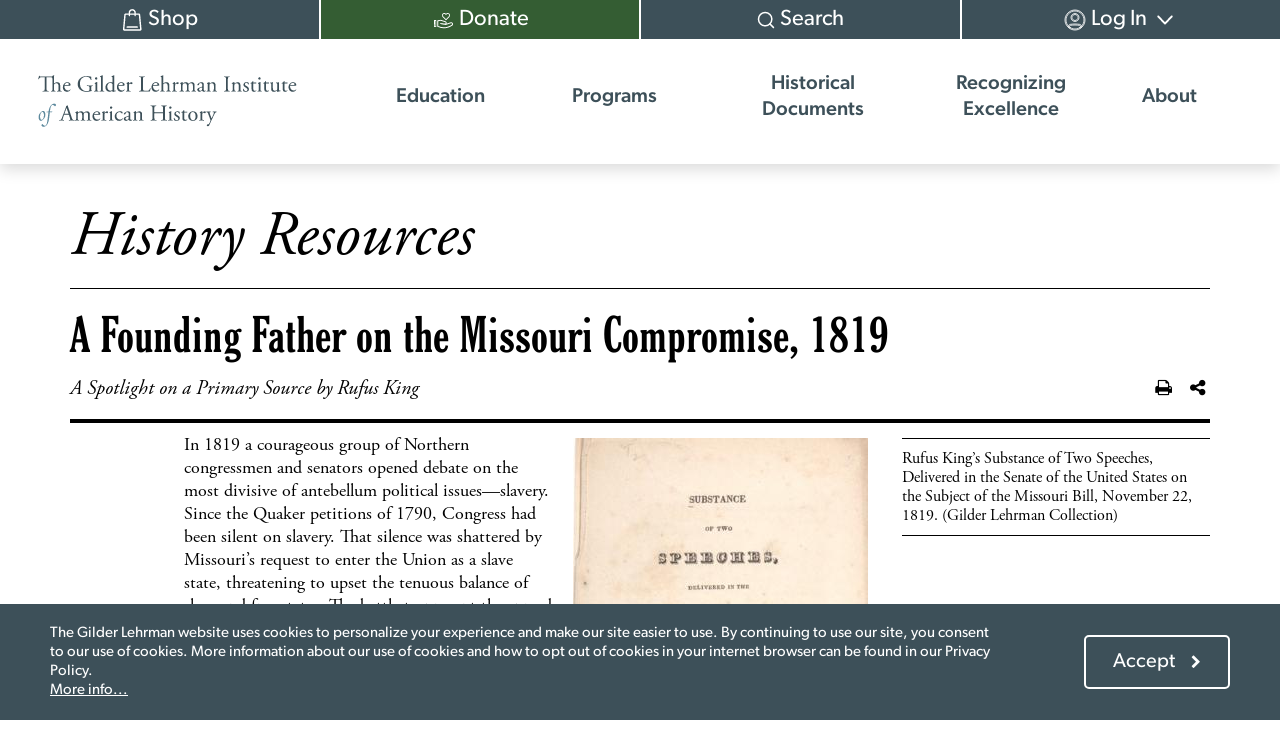

--- FILE ---
content_type: text/html; charset=UTF-8
request_url: https://www.gilderlehrman.org/history-resources/spotlight-primary-source/founding-father-missouri-compromise-1819
body_size: 16561
content:
<!DOCTYPE html>
<html lang="en" dir="ltr">
  <head>
    <meta charset="utf-8" />
<script async src="https://www.googletagmanager.com/gtag/js?id=UA-108659295-1"></script>
<script>window.dataLayer = window.dataLayer || [];function gtag(){dataLayer.push(arguments)};gtag("js", new Date());gtag("set", "developer_id.dMDhkMT", true);gtag("config", "UA-108659295-1", {"groups":"default","anonymize_ip":true,"page_placeholder":"PLACEHOLDER_page_path"});</script>
<meta name="description" content="A Founding Father on the Missouri Compromise, 1819 | | In 1819 a courageous group of Northern congressmen and senators opened debate on the most divisive of antebellum political issues—slavery. Since the Quaker petitions of 1790, Congress had been silent on slavery. That silence was shattered by Missouri’s request to enter the Union as a slave state, threatening to upset the tenuous balance of slave and free states. The battle to prevent the spread of slavery was led by a forgotten Founding Father: the Federalist US senator from New York, Rufus King. When the Missouri debates began, King was completing a third term as US senator and was one of the most respected statesmen in America. As a signer of the Constitution, a former ambassador to Great Britain, and a candidate for president in 1816, his political career gave him a unique standing from which to lead the debates against expanding the institution of slavery. The dispute over Missouri’s status began in February 1819 when Representative James Tallmadge Jr. of New York proposed an amendment to prohibit slavery in Missouri. His proposal would allow for the gradual emancipation of slaves in the territory. When the bill was sent to the Senate, King supported Tallmadge’s amendment in an uphill battle. The Senate debates were not recorded, but the substance of King’s argument was preserved in a pamphlet on the Substance of Two Speeches . . . on the Subject of the Missouri Bill that he prepared at his estate in Jamaica, Long Island. Using the formal tone and logical arguments of a lawyer, as well as his authority as one of the few remaining members of the Senate who had signed the Constitution, King made a case that the power of Congress included the right to regulate the conditions of new states, including the restriction of slavery. In his view, the Tallmadge amendment fell safely within the bounds of Congress’s mandate. King believed that federal regulation trumped the interests of local slaveholders. If the power to create the laws of a new state were left to slaveholders, slavery as an institution would never fade away. King insisted that the Northwest Ordinance of 1787, a proposal that he was instrumental in shepherding through the Confederation Congress, provided a precedent for Congressional action in the territories. The sixth article of the ordinance, which every southern state had approved, prohibited slavery in what would eventually become the states of Ohio, Indiana, Illinois, Michigan, and Wisconsin. Referencing Congress’s power, of which he had a unique understanding because he had helped create it, King said, &quot;Congress may therefore make it a condition of the admission of a new state, that slavery shall be forever prohibited within the same.&quot; Despite their efforts, King and his allies were defeated. The famous Missouri Compromise was passed in March 1820. Missouri was to be given slave state status and Maine, a former district of Massachusetts, to be declared as a free state to preserve the Congressional balance. Another provision stated that, with the exception of Missouri, slavery was to be excluded from the lands of the Louisiana Purchase north of latitude 36° 30&#039;. Despite losing this battle, King and his supporters were able to set the benchmark that future anti-slavery advocates would reach for and eventually surpass. In the coming decades, the sectional conflict over slavery that had been brought forth during the Missouri controversy would eventually lead to civil war." />
<meta name="abstract" content="A Founding Father on the Missouri Compromise, 1819 | | In 1819 a courageous group of Northern congressmen and senators opened debate on the most divisive of antebellum political issues—slavery. Since the Quaker petitions of 1790, Congress had been silent on slavery. That silence was shattered by Missouri’s request to enter the Union as a slave state, threatening to upset the tenuous balance of slave and free states. The battle to prevent the spread of slavery was led by a forgotten Founding Father: the Federalist US senator from New York, Rufus King. When the Missouri debates began, King was completing a third term as US senator and was one of the most respected statesmen in America. As a signer of the Constitution, a former ambassador to Great Britain, and a candidate for president in 1816, his political career gave him a unique standing from which to lead the debates against expanding the institution of slavery. The dispute over Missouri’s status began in February 1819 when Representative James Tallmadge Jr. of New York proposed an amendment to prohibit slavery in Missouri. His proposal would allow for the gradual emancipation of slaves in the territory. When the bill was sent to the Senate, King supported Tallmadge’s amendment in an uphill battle. The Senate debates were not recorded, but the substance of King’s argument was preserved in a pamphlet on the Substance of Two Speeches . . . on the Subject of the Missouri Bill that he prepared at his estate in Jamaica, Long Island. Using the formal tone and logical arguments of a lawyer, as well as his authority as one of the few remaining members of the Senate who had signed the Constitution, King made a case that the power of Congress included the right to regulate the conditions of new states, including the restriction of slavery. In his view, the Tallmadge amendment fell safely within the bounds of Congress’s mandate. King believed that federal regulation trumped the interests of local slaveholders. If the power to create the laws of a new state were left to slaveholders, slavery as an institution would never fade away. King insisted that the Northwest Ordinance of 1787, a proposal that he was instrumental in shepherding through the Confederation Congress, provided a precedent for Congressional action in the territories. The sixth article of the ordinance, which every southern state had approved, prohibited slavery in what would eventually become the states of Ohio, Indiana, Illinois, Michigan, and Wisconsin. Referencing Congress’s power, of which he had a unique understanding because he had helped create it, King said, &quot;Congress may therefore make it a condition of the admission of a new state, that slavery shall be forever prohibited within the same.&quot; Despite their efforts, King and his allies were defeated. The famous Missouri Compromise was passed in March 1820. Missouri was to be given slave state status and Maine, a former district of Massachusetts, to be declared as a free state to preserve the Congressional balance. Another provision stated that, with the exception of Missouri, slavery was to be excluded from the lands of the Louisiana Purchase north of latitude 36° 30&#039;. Despite losing this battle, King and his supporters were able to set the benchmark that future anti-slavery advocates would reach for and eventually surpass. In the coming decades, the sectional conflict over slavery that had been brought forth during the Missouri controversy would eventually lead to civil war." />
<meta name="keywords" content="A Founding Father on the Missouri Compromise, 1819 | | In 1819 a courageous group of Northern congressmen and senators opened debate on the most divisive of antebellum political issues—slavery. Since the Quaker petitions of 1790, Congress had been silent on slavery. That silence was shattered by Missouri’s request to enter the Union as a slave state, threatening to upset the tenuous balance of slave and free states. The battle to prevent the spread of slavery was led by a forgotten Founding Father: the Federalist US senator from New York, Rufus King. When the Missouri debates began, King was completing a third term as US senator and was one of the most respected statesmen in America. As a signer of the Constitution, a former ambassador to Great Britain, and a candidate for president in 1816, his political career gave him a unique standing from which to lead the debates against expanding the institution of slavery. The dispute over Missouri’s status began in February 1819 when Representative James Tallmadge Jr. of New York proposed an amendment to prohibit slavery in Missouri. His proposal would allow for the gradual emancipation of slaves in the territory. When the bill was sent to the Senate, King supported Tallmadge’s amendment in an uphill battle. The Senate debates were not recorded, but the substance of King’s argument was preserved in a pamphlet on the Substance of Two Speeches . . . on the Subject of the Missouri Bill that he prepared at his estate in Jamaica, Long Island. Using the formal tone and logical arguments of a lawyer, as well as his authority as one of the few remaining members of the Senate who had signed the Constitution, King made a case that the power of Congress included the right to regulate the conditions of new states, including the restriction of slavery. In his view, the Tallmadge amendment fell safely within the bounds of Congress’s mandate. King believed that federal regulation trumped the interests of local slaveholders. If the power to create the laws of a new state were left to slaveholders, slavery as an institution would never fade away. King insisted that the Northwest Ordinance of 1787, a proposal that he was instrumental in shepherding through the Confederation Congress, provided a precedent for Congressional action in the territories. The sixth article of the ordinance, which every southern state had approved, prohibited slavery in what would eventually become the states of Ohio, Indiana, Illinois, Michigan, and Wisconsin. Referencing Congress’s power, of which he had a unique understanding because he had helped create it, King said, &quot;Congress may therefore make it a condition of the admission of a new state, that slavery shall be forever prohibited within the same.&quot; Despite their efforts, King and his allies were defeated. The famous Missouri Compromise was passed in March 1820. Missouri was to be given slave state status and Maine, a former district of Massachusetts, to be declared as a free state to preserve the Congressional balance. Another provision stated that, with the exception of Missouri, slavery was to be excluded from the lands of the Louisiana Purchase north of latitude 36° 30&#039;. Despite losing this battle, King and his supporters were able to set the benchmark that future anti-slavery advocates would reach for and eventually surpass. In the coming decades, the sectional conflict over slavery that had been brought forth during the Missouri controversy would eventually lead to civil war." />
<meta name="robots" content="index, follow" />
<link rel="canonical" href="https://www.gilderlehrman.org/history-resources/spotlight-primary-source/founding-father-missouri-compromise-1819" />
<link rel="shortlink" href="https://www.gilderlehrman.org/node/82132" />
<meta name="generator" content="Drupal 9 (https://www.drupal.org)" />
<link rel="icon" href="/themes/custom/gilderlehrman_theme/images/gli-favicon.png" />
<meta name="Generator" content="Drupal 10 (https://www.drupal.org)" />
<meta name="MobileOptimized" content="width" />
<meta name="HandheldFriendly" content="true" />
<meta name="viewport" content="width=device-width, initial-scale=1.0" />
<script src="/sites/default/files/google_tag/gli_gtm/google_tag.script.js?t59fuo" defer></script>
<script>window.a2a_config=window.a2a_config||{};a2a_config.callbacks=[];a2a_config.overlays=[];a2a_config.templates={};var a2a_config = a2a_config || {};
a2a_config.prioritize = ["facebook", "x", "pinterest", "linkedin", "tumblr", "email"];
a2a_config.num_services = 6;
a2a_config.show_menu = {
position: "static",
top: "0px",
left: "0px"
};</script>

    <title>A Founding Father on the Missouri Compromise, 1819 | Gilder Lehrman Institute of American History</title>
    <link rel="stylesheet" media="all" href="/sites/default/files/css/css_SvwjaUIl6CwnPkCusyF0mLaQ-4nqCX72qzp_AdlwD34.css?delta=0&amp;language=en&amp;theme=gilderlehrman_theme&amp;include=eJxti8EOAiEMRH-ILCe_hxSo0GyhWEri-vWuiVEPnubNywzkbAL98PCG7arSzRWmkHbMZKKXQD1jtxBZ0u5_y2tXqkW5-w-526KHn3YwTjePadh8hImuEGdUxqoNerCKDc-XRGCHKySRnfCMNpigJ_T_ZIig6AYoFIVRp8-6BvD2NdvqY0WmWTE_AR3JV7I" />
<link rel="stylesheet" media="all" href="/themes/custom/gilderlehrman_theme/dist/libraries/font-awesome/css/font-awesome.min.css?t59fuo" />
<link rel="stylesheet" media="all" href="/themes/custom/gilderlehrman_theme/dist/css/style.css?t59fuo" />

    
  </head>
  <body class="user--anonymous page-node-82132 path--history-resources-spotlight-primary-source-founding-father-missouri-compromise-1819 path-node page__node-type--resource">
        <a href="#main-content" class="visually-hidden focusable">
      Skip to main content
    </a>
    <noscript><iframe src="https://www.googletagmanager.com/ns.html?id=GTM-NSGRZ7S" height="0" width="0" style="display:none;visibility:hidden"></iframe></noscript>
      <div class="dialog-off-canvas-main-canvas" data-off-canvas-main-canvas>
    
<div id="page-wrapper">
  <div id="page">

          <header role="banner" class="page__header--wrapper">
              <div id="block-config-pages" class="block block--config-pages-block">
  
    
      

  </div>

  
      </header>
      <div class="banner-secondary">
              <div id="block-gilderlehrman-theme-config-pages" class="block block--config-pages-block">
  
    
      
  </div>

  
      </div>
      <div class="nav-secondary">
              <nav role="navigation" aria-labelledby="block-usermenu-menu" id="block-usermenu">
            
  <h2 class="visually-hidden" id="block-usermenu-menu">User menu</h2>
  

        
              <ul class="menu--account">
                    <li>
                <a href="/shop" class="user-nav--shop" target="_self" data-drupal-link-system-path="node/517358">          <span><span>Shop</span></span>
        </a>
              </li>
                <li>
                <a href="?campaign=610989" class="user-nav--donate" target="_blank" data-drupal-link-query="{&quot;campaign&quot;:&quot;610989&quot;}">          <span><span>Donate</span></span>
        </a>
              </li>
                <li>
                <a href="/site-search" class="user-nav--search" target="_self" data-drupal-link-system-path="site-search">          <span><span>Search</span></span>
        </a>
              </li>
                <li class="menu-item--expanded">
                <a href="/user/login" class="user-nav--login" data-drupal-link-system-path="user/login">          <span><span>Log In</span></span>
        </a>
                                <ul>
                    <li>
                <a href="/user/register" data-drupal-link-system-path="user/register">          <span><span>Create Account</span></span>
        </a>
              </li>
        </ul>
  
              </li>
        </ul>
  


  </nav>

  
      </div>
      <div class="page-header-new">
        <div class="nav-primary">
          <div class="inner">
            <div id="branding">
              <div class="inner">
                <div class="left">
                  <a href="https://www.gilderlehrman.org/">
                    <div class="header__logo">
                      <img class="gli--logo" width="370" height="77" src="/themes/custom/gilderlehrman_theme/logo.svg" alt="The Gilder Lehrman Institute of American History">
                    </div>
                  </a>
                </div>
              </div>
            </div>
            <div class="menu-toggle-wrapper">
              <button id="menu-toggle" class="menu-toggle">
                <span class="hamburger"></span>
                <span>Menu</span>
              </button>
            </div>
                  <div id="block-mainmenu" class="block block--system-menu-blockmain">
  
    
      

              <ul data-region="primary_menu" class="menu--main">
        
                    
      
      
      <li class="menu-item--level-1 menu-item--expanded">
                <span class="menu-link menu-link--nolink" tabindex="0">          <span>Education</span>
        </span>

                  <button class="submenu-toggle"><span class="visually-hidden">Open submenu</span></button>
        
        
                                  <div class="nav-primary__submenu no-feature-area">
              <div class="submenu-container">
                              <ul>
        
                    
      
      
      <li class="menu-item--level-2 menu-item--expanded">
                <span class="menu-link menu-link--nolink" tabindex="0">          <span>Students</span>
        </span>

                  <button class="submenu-toggle"><span class="visually-hidden">Open submenu</span></button>
        
        
                                    <ul>
        
                    
      
      
      <li class="menu-item--level-3">
                <a href="/ap-african-american-studies" class="menu-link menu-link--link" tabindex="0" data-drupal-link-system-path="node/516280">          <span>AP African American Studies Guide</span>
        </a>

        
              </li>

    
                    
      
      
      <li class="menu-item--level-3">
                <a href="/ap-us-history" class="menu-link menu-link--link" tabindex="0" data-drupal-link-system-path="node/502946">          <span>AP US History Study Guide</span>
        </a>

        
              </li>

    
                    
      
      
      <li class="menu-item--level-3">
                <a href="/history-school" class="menu-link menu-link--link" tabindex="0" data-drupal-link-system-path="node/503055">          <span>History School: Summer Enrichment</span>
        </a>

        
              </li>

    
                    
      
      
      <li class="menu-item--level-3">
                <a href="/history-u" class="menu-link menu-link--link" tabindex="0" data-drupal-link-system-path="node/503033">          <span>History U: Courses for High School Students</span>
        </a>

        
              </li>

    
                    
      
      
      <li class="menu-item--level-3">
                <a href="/history-school-book-club" class="menu-link menu-link--link" tabindex="0" data-drupal-link-system-path="node/515868">          <span>History School Book Club</span>
        </a>

        
              </li>

    
                    
      
      
      <li class="menu-item--level-3">
                <a href="/student-opportunities" class="menu-link menu-link--link" tabindex="0" data-drupal-link-system-path="node/517999">          <span>Student Opportunities</span>
        </a>

        
              </li>

        </ul>
  
          
              </li>

    
                    
      
      
      <li class="menu-item--level-2 menu-item--expanded">
                <span class="menu-link menu-link--nolink" tabindex="0">          <span>Teachers</span>
        </span>

                  <button class="submenu-toggle"><span class="visually-hidden">Open submenu</span></button>
        
        
                                    <ul>
        
                    
      
      
      <li class="menu-item--level-3">
                <a href="/site-search?f%5B0%5D=content_type_or_other%3AHistory%20Resources&amp;f%5B1%5D=resource_type%3A47301" class="menu-link menu-link--link" tabindex="0" data-drupal-link-query="{&quot;f&quot;:[&quot;content_type_or_other:History Resources&quot;,&quot;resource_type:47301&quot;]}" data-drupal-link-system-path="site-search">          <span>Lesson Plans</span>
        </a>

        
              </li>

    
                    
      
      
      <li class="menu-item--level-3">
                <a href="/site-search?f%5B0%5D=content_type_or_other%3AHistory%20Resources&amp;f%5B1%5D=resource_type%3A47299" class="menu-link menu-link--link" tabindex="0" data-drupal-link-query="{&quot;f&quot;:[&quot;content_type_or_other:History Resources&quot;,&quot;resource_type:47299&quot;]}" data-drupal-link-system-path="site-search">          <span>Classroom Resources</span>
        </a>

        
              </li>

    
                    
      
      
      <li class="menu-item--level-3">
                <a href="/curriculum/elementary" class="menu-link menu-link--link" tabindex="0" data-drupal-link-system-path="node/515799">          <span>Elementary Curriculum</span>
        </a>

        
              </li>

    
                    
      
      
      <li class="menu-item--level-3">
                <a href="/site-search?f%5B0%5D=content_type_or_other%3AHistory%20Resources&amp;f%5B1%5D=resource_type%3A47298" class="menu-link menu-link--link" tabindex="0" data-drupal-link-query="{&quot;f&quot;:[&quot;content_type_or_other:History Resources&quot;,&quot;resource_type:47298&quot;]}" data-drupal-link-system-path="site-search">          <span>Spotlights on Primary Sources</span>
        </a>

        
              </li>

    
                    
      
      
      <li class="menu-item--level-3">
                <a href="/affiliate-schools" class="menu-link menu-link--link" tabindex="0" data-drupal-link-system-path="node/516156">          <span>Affiliate School Program</span>
        </a>

        
              </li>

    
                    
      
      
      <li class="menu-item--level-3">
                <a href="/professional-development/academic-year" class="menu-link menu-link--link" tabindex="0" data-drupal-link-system-path="node/517483">          <span>Professional Development (Academic Year)</span>
        </a>

        
              </li>

    
                    
      
      
      <li class="menu-item--level-3">
                <a href="/professional-development/summer-pd" class="menu-link menu-link--link" tabindex="0" data-drupal-link-system-path="node/502865">          <span>Professional Development (Summer)</span>
        </a>

        
              </li>

        </ul>
  
          
              </li>

    
                    
      
      
      <li class="menu-item--level-2 menu-item--expanded">
                <span class="menu-link menu-link--nolink" tabindex="0">          <span>All Audiences</span>
        </span>

                  <button class="submenu-toggle"><span class="visually-hidden">Open submenu</span></button>
        
        
                                    <ul>
        
                    
      
      
      <li class="menu-item--level-3">
                <a href="/book-breaks" class="menu-link menu-link--link" tabindex="0" data-drupal-link-system-path="node/503233">          <span>Book Breaks</span>
        </a>

        
              </li>

    
                    
      
      
      <li class="menu-item--level-3">
                <a href="/citizenship" class="menu-link menu-link--link" tabindex="0" data-drupal-link-system-path="node/502844">          <span>Citizenship Test</span>
        </a>

        
              </li>

    
                    
      
      
      <li class="menu-item--level-3">
                <a href="/collection/inside-the-vault" class="menu-link menu-link--link" tabindex="0" data-drupal-link-system-path="node/517214">          <span>Inside the Vault</span>
        </a>

        
              </li>

    
                    
      
      
      <li class="menu-item--level-3">
                <a href="/programs-and-events/self-paced-courses" class="menu-link menu-link--link" tabindex="0" data-drupal-link-system-path="node/297584">          <span>Self-Paced Courses</span>
        </a>

        
              </li>

    
                    
      
      
      <li class="menu-item--level-3">
                <a href="/site-search?f%5B0%5D=content_type_or_other%3AHistory%20Resources" class="menu-link menu-link--link" tabindex="0" data-drupal-link-query="{&quot;f&quot;:[&quot;content_type_or_other:History Resources&quot;]}" data-drupal-link-system-path="site-search">          <span>Browse All Resources</span>
        </a>

        
              </li>

        </ul>
  
          
              </li>

    
                    
      
      
      <li class="menu-item--level-2 menu-item--expanded">
                <span class="menu-link menu-link--nolink" tabindex="0">          <span>History Now: The Journal</span>
        </span>

                  <button class="submenu-toggle"><span class="visually-hidden">Open submenu</span></button>
        
        
                                    <ul>
        
                    
      
      
      <li class="menu-item--level-3">
                <a href="/history-now" class="menu-link menu-link--link" tabindex="0" data-drupal-link-system-path="node/516394">          <span>About</span>
        </a>

        
              </li>

    
                    
      
      
      <li class="menu-item--level-3">
                <a href="/site-search?f%5B0%5D=content_type_or_other%3AHistory%20Now%3A%20The%20Journal&amp;f%5B1%5D=journal_type%3Ajournal&amp;sort_by=title" class="menu-link menu-link--link" tabindex="0" data-drupal-link-query="{&quot;f&quot;:[&quot;content_type_or_other:History Now: The Journal&quot;,&quot;journal_type:journal&quot;],&quot;sort_by&quot;:&quot;title&quot;}" data-drupal-link-system-path="site-search">          <span>Search by Issue</span>
        </a>

        
              </li>

    
                    
      
      
      <li class="menu-item--level-3">
                <a href="/site-search?f%5B0%5D=content_type_or_other%3AHistory%20Now%3A%20The%20Journal&amp;f%5B1%5D=journal_type%3Aessay&amp;sort_by=title" class="menu-link menu-link--link" tabindex="0" data-drupal-link-query="{&quot;f&quot;:[&quot;content_type_or_other:History Now: The Journal&quot;,&quot;journal_type:essay&quot;],&quot;sort_by&quot;:&quot;title&quot;}" data-drupal-link-system-path="site-search">          <span>Search by Essay</span>
        </a>

        
              </li>

        </ul>
  
          
              </li>

        </ul>
  
              </div>

                            
  
  <div class="menu_link_content menu-link-contentmain view-mode-default menu-dropdown menu-dropdown-0 menu-type-default">
              
      </div>




              <div class="circle" role="presentation"></div>
            </div>
          
              </li>

    
                    
      
      
      <li class="menu-item--level-1 menu-item--expanded">
                <a href="/programs" class="menu-link menu-link--link" tabindex="0" data-drupal-link-system-path="node/503022">          <span>Programs</span>
        </a>

                  <button class="submenu-toggle"><span class="visually-hidden">Open submenu</span></button>
        
        
                                  <div class="nav-primary__submenu no-feature-area">
              <div class="submenu-container">
                              <ul>
        
                    
      
      
      <li class="menu-item--level-2 menu-item--expanded">
                <span class="menu-link menu-link--nolink" tabindex="0">          <span>Affiliate Schools</span>
        </span>

                  <button class="submenu-toggle"><span class="visually-hidden">Open submenu</span></button>
        
        
                                    <ul>
        
                    
      
      
      <li class="menu-item--level-3">
                <a href="/affiliate-schools" class="menu-link menu-link--link" tabindex="0" data-drupal-link-system-path="node/516156">          <span>About</span>
        </a>

        
              </li>

    
                    
      
      
      <li class="menu-item--level-3">
                <a href="/affiliate-schools#monthly-offer" class="menu-link menu-link--link" tabindex="0" data-drupal-link-system-path="node/516156">          <span>Monthly Offer (Free for Members)</span>
        </a>

        
              </li>

    
                    
      
      
      <li class="menu-item--level-3">
                <a href="/affiliate-schools/student-scholarships" class="menu-link menu-link--link" tabindex="0" data-drupal-link-system-path="node/517910">          <span>Student Scholarships</span>
        </a>

        
              </li>

    
                    
      
      
      <li class="menu-item--level-3">
                <a href="/affiliate-schools#faqs" class="menu-link menu-link--link" tabindex="0" data-drupal-link-system-path="node/516156">          <span>Frequently Asked Questions</span>
        </a>

        
              </li>

        </ul>
  
          
              </li>

    
                    
      
      
      <li class="menu-item--level-2 menu-item--expanded">
                <span class="menu-link menu-link--nolink" tabindex="0">          <span>Master&#039;s Degree in American History</span>
        </span>

                  <button class="submenu-toggle"><span class="visually-hidden">Open submenu</span></button>
        
        
                                    <ul>
        
                    
      
      
      <li class="menu-item--level-3">
                <a href="/masters-degree-american-history" class="menu-link menu-link--link" tabindex="0" data-drupal-link-system-path="node/502769">          <span>Program Information</span>
        </a>

        
              </li>

    
                    
      
      
      <li class="menu-item--level-3">
                <a href="/masters-degree-american-history/courses" class="menu-link menu-link--link" tabindex="0" data-drupal-link-system-path="node/502770">          <span>Courses</span>
        </a>

        
              </li>

    
                    
      
      
      <li class="menu-item--level-3">
                <a href="/masters-degree-american-history/scholarships-financial-aid" class="menu-link menu-link--link" tabindex="0" data-drupal-link-system-path="node/502771">          <span>Scholarships and Financial Aid</span>
        </a>

        
              </li>

    
                    
      
      
      <li class="menu-item--level-3">
                <a href="/masters-degree-american-history/applying-and-enrolling" class="menu-link menu-link--link" tabindex="0" data-drupal-link-system-path="node/502772">          <span>Applying and Enrolling</span>
        </a>

        
              </li>

    
                    
      
      
      <li class="menu-item--level-3">
                <a href="/masters-degree-american-history/current-students" class="menu-link menu-link--link" tabindex="0" data-drupal-link-system-path="node/516474">          <span>Current Students</span>
        </a>

        
              </li>

        </ul>
  
          
              </li>

    
                    
      
      
      <li class="menu-item--level-2 menu-item--expanded">
                <span class="menu-link menu-link--nolink" tabindex="0">          <span>Hamilton Education Program</span>
        </span>

                  <button class="submenu-toggle"><span class="visually-hidden">Open submenu</span></button>
        
        
                                    <ul>
        
                    
      
      
      <li class="menu-item--level-3">
                <a href="https://hamilton.gilderlehrman.org/" class="menu-link menu-link--link" target="_blank" tabindex="0">          <span>Official Website</span>
        </a>

        
              </li>

    
                    
      
      
      <li class="menu-item--level-3">
                <a href="https://hamilton.gilderlehrman.org/about" target="_blank" class="menu-link menu-link--link" tabindex="0">          <span>About</span>
        </a>

        
              </li>

    
                    
      
      
      <li class="menu-item--level-3">
                <a href="https://hamilton.gilderlehrman.org/about/in-person" target="_blank" class="menu-link menu-link--link" tabindex="0">          <span>In-Person EduHam (NYC)</span>
        </a>

        
              </li>

    
                    
      
      
      <li class="menu-item--level-3">
                <a href="https://hamilton.gilderlehrman.org/about/online-program" target="_blank" class="menu-link menu-link--link" tabindex="0">          <span>EduHam Online</span>
        </a>

        
              </li>

    
                    
      
      
      <li class="menu-item--level-3">
                <a href="/programs-and-events/hamilton-cast-read-alongs-0" class="menu-link menu-link--link" tabindex="0" data-drupal-link-system-path="node/306787">          <span>Hamilton Cast Read Alongs</span>
        </a>

        
              </li>

        </ul>
  
          
              </li>

    
                    
      
      
      <li class="menu-item--level-2 menu-item--expanded">
                <span class="menu-link menu-link--nolink" tabindex="0">          <span>Special Initiatives</span>
        </span>

                  <button class="submenu-toggle"><span class="visually-hidden">Open submenu</span></button>
        
        
                                    <ul>
        
                    
      
      
      <li class="menu-item--level-3">
                <a href="/veterans-legacy-program" class="menu-link menu-link--link" tabindex="0" data-drupal-link-system-path="node/502570">          <span>Veterans Legacy Program</span>
        </a>

        
              </li>

    
                    
      
      
      <li class="menu-item--level-3">
                <a href="/declaration-independence" class="menu-link menu-link--link" tabindex="0" data-drupal-link-system-path="node/516194">          <span>The Declaration at 250</span>
        </a>

        
              </li>

    
                    
      
      
      <li class="menu-item--level-3">
                <a href="/history-resources/curriculum/black-lives-founding-era" class="menu-link menu-link--link" tabindex="0">          <span>Black Lives in the Founding Era</span>
        </a>

        
              </li>

    
                    
      
      
      <li class="menu-item--level-3">
                <a href="/historical-holidays" class="menu-link menu-link--link" tabindex="0" data-drupal-link-system-path="node/516210">          <span>Celebrating American Historical Holidays</span>
        </a>

        
              </li>

    
                    
      
      
      <li class="menu-item--level-3">
                <a href="/spanish-influence-american-history" class="menu-link menu-link--link" tabindex="0" data-drupal-link-system-path="node/503249">          <span>Spanish Influence on American History</span>
        </a>

        
              </li>

    
                    
      
      
      <li class="menu-item--level-3">
                <a href="/programs-and-events" class="menu-link menu-link--link" tabindex="0">          <span>Browse All Programs</span>
        </a>

        
              </li>

        </ul>
  
          
              </li>

        </ul>
  
              </div>

                            
  
  <div class="menu_link_content menu-link-contentmain view-mode-default menu-dropdown menu-dropdown-0 menu-type-default">
              
      </div>




              <div class="circle" role="presentation"></div>
            </div>
          
              </li>

    
                    
      
      
      <li class="menu-item--level-1 menu-item--expanded">
                <span class="menu-link menu-link--nolink" tabindex="0">          <span>Historical Documents</span>
        </span>

                  <button class="submenu-toggle"><span class="visually-hidden">Open submenu</span></button>
        
        
                                  <div class="nav-primary__submenu no-feature-area">
              <div class="submenu-container">
                              <ul>
        
                    
      
      
      <li class="menu-item--level-2 menu-item--expanded">
                <span class="menu-link menu-link--nolink" tabindex="0">          <span>The Gilder Lehrman Collection</span>
        </span>

                  <button class="submenu-toggle"><span class="visually-hidden">Open submenu</span></button>
        
        
                                    <ul>
        
                    
      
      
      <li class="menu-item--level-3">
                <a href="/collection" class="menu-link menu-link--link" tabindex="0" data-drupal-link-system-path="node/517152">          <span>About</span>
        </a>

        
              </li>

    
                    
      
      
      <li class="menu-item--level-3">
                <a href="/contribute-collection-preserve-your-family-history" class="menu-link menu-link--link" tabindex="0" data-drupal-link-system-path="node/502190">          <span>Donate Items to the Collection</span>
        </a>

        
              </li>

        </ul>
  
          
              </li>

    
                    
      
      
      <li class="menu-item--level-2 menu-item--expanded">
                <span class="menu-link menu-link--nolink" tabindex="0">          <span>Research</span>
        </span>

                  <button class="submenu-toggle"><span class="visually-hidden">Open submenu</span></button>
        
        
                                    <ul>
        
                    
      
      
      <li class="menu-item--level-3">
                <a href="/collection-search" class="menu-link menu-link--link" tabindex="0" data-drupal-link-system-path="collection-search">          <span>Search Our Catalog</span>
        </a>

        
              </li>

    
                    
      
      
      <li class="menu-item--level-3">
                <a href="/collection/research" class="menu-link menu-link--link" tabindex="0" data-drupal-link-system-path="node/517188">          <span>Research Guides</span>
        </a>

        
              </li>

    
                    
      
      
      <li class="menu-item--level-3">
                <a href="/collection/rights-and-reproductions" class="menu-link menu-link--link" tabindex="0" data-drupal-link-system-path="node/517180">          <span>Rights and Reproductions</span>
        </a>

        
              </li>

        </ul>
  
          
              </li>

    
                    
      
      
      <li class="menu-item--level-2 menu-item--expanded">
                <span class="menu-link menu-link--nolink" tabindex="0">          <span>Exhibitions</span>
        </span>

                  <button class="submenu-toggle"><span class="visually-hidden">Open submenu</span></button>
        
        
                                    <ul>
        
                    
      
      
      <li class="menu-item--level-3">
                <a href="/collection/museum-exhibitions" class="menu-link menu-link--link" tabindex="0" data-drupal-link-system-path="node/517189">          <span>See Our Documents on Display</span>
        </a>

        
              </li>

    
                    
      
      
      <li class="menu-item--level-3">
                <a href="/collection/panel-exhibitions" class="menu-link menu-link--link" tabindex="0" data-drupal-link-system-path="node/121230">          <span>Pop-Up Panel Exhibitions</span>
        </a>

        
              </li>

    
                    
      
      
      <li class="menu-item--level-3">
                <a href="/site-search?keys=&amp;f%5B0%5D=content_type_or_other%3AHistory%20Resources&amp;f%5B1%5D=resource_type%3A110029" class="menu-link menu-link--link" tabindex="0" data-drupal-link-query="{&quot;f&quot;:[&quot;content_type_or_other:History Resources&quot;,&quot;resource_type:110029&quot;],&quot;keys&quot;:&quot;&quot;}" data-drupal-link-system-path="site-search">          <span>Interactive Exhibitions Online</span>
        </a>

        
              </li>

        </ul>
  
          
              </li>

        </ul>
  
              </div>

                            
  
  <div class="menu_link_content menu-link-contentmain view-mode-default menu-dropdown menu-dropdown-0 menu-type-default">
              
      </div>




              <div class="circle" role="presentation"></div>
            </div>
          
              </li>

    
                    
      
      
      <li class="menu-item--level-1 menu-item--expanded">
                <span class="menu-link menu-link--nolink" tabindex="0">          <span>Recognizing Excellence</span>
        </span>

                  <button class="submenu-toggle"><span class="visually-hidden">Open submenu</span></button>
        
        
                                  <div class="nav-primary__submenu no-feature-area">
              <div class="submenu-container">
                              <ul>
        
                    
      
      
      <li class="menu-item--level-2 menu-item--expanded">
                <span class="menu-link menu-link--nolink" tabindex="0">          <span>Research Fellowships</span>
        </span>

                  <button class="submenu-toggle"><span class="visually-hidden">Open submenu</span></button>
        
        
                                    <ul>
        
                    
      
      
      <li class="menu-item--level-3">
                <a href="/programs-and-events/scholarly-fellowships" class="menu-link menu-link--link" tabindex="0" data-drupal-link-system-path="node/121242">          <span>Scholarly Fellowship Program</span>
        </a>

        
              </li>

        </ul>
  
          
              </li>

    
                    
      
      
      <li class="menu-item--level-2 menu-item--expanded">
                <span class="menu-link menu-link--nolink" tabindex="0">          <span>Student Awards</span>
        </span>

                  <button class="submenu-toggle"><span class="visually-hidden">Open submenu</span></button>
        
        
                                    <ul>
        
                    
      
      
      <li class="menu-item--level-3">
                <a href="/richard-gilder-history-prize" class="menu-link menu-link--link" tabindex="0" data-drupal-link-system-path="node/306250">          <span>Richard Gilder History Prize</span>
        </a>

        
              </li>

    
                    
      
      
      <li class="menu-item--level-3">
                <a href="/student-opportunities/david-mccullough-essay-prizes" class="menu-link menu-link--link" tabindex="0" data-drupal-link-system-path="node/516065">          <span>David McCullough Essay Prize</span>
        </a>

        
              </li>

    
                    
      
      
      <li class="menu-item--level-3">
                <a href="/affiliate-schools/student-scholarships" class="menu-link menu-link--link" tabindex="0" data-drupal-link-system-path="node/517910">          <span>Affiliate School Scholarships</span>
        </a>

        
              </li>

        </ul>
  
          
              </li>

    
                    
      
      
      <li class="menu-item--level-2 menu-item--expanded">
                <span class="menu-link menu-link--nolink" tabindex="0">          <span>History Teacher of the Year</span>
        </span>

                  <button class="submenu-toggle"><span class="visually-hidden">Open submenu</span></button>
        
        
                                    <ul>
        
                    
      
      
      <li class="menu-item--level-3">
                <a href="/history-teacher-year" class="menu-link menu-link--link" tabindex="0" data-drupal-link-system-path="node/503343">          <span>About</span>
        </a>

        
              </li>

    
                    
      
      
      <li class="menu-item--level-3">
                <a href="https://webportalapp.com/webform/master_teach_award_nomination" target="_blank" class="menu-link menu-link--link" tabindex="0">          <span>Nominate a Teacher</span>
        </a>

        
              </li>

    
                    
      
      
      <li class="menu-item--level-3">
                <a href="/history-teacher-year/state-winners" class="menu-link menu-link--link" tabindex="0" data-drupal-link-system-path="node/503351">          <span>State Winners</span>
        </a>

        
              </li>

    
                    
      
      
      <li class="menu-item--level-3">
                <a href="/history-teacher-year/national-winners" class="menu-link menu-link--link" tabindex="0" data-drupal-link-system-path="node/503349">          <span>National Winners</span>
        </a>

        
              </li>

        </ul>
  
          
              </li>

    
                    
      
      
      <li class="menu-item--level-2 menu-item--expanded">
                <span class="menu-link menu-link--nolink" tabindex="0">          <span>Book Prizes</span>
        </span>

                  <button class="submenu-toggle"><span class="visually-hidden">Open submenu</span></button>
        
        
                                    <ul>
        
                    
      
      
      <li class="menu-item--level-3">
                <a href="/book-prizes" class="menu-link menu-link--link" tabindex="0" data-drupal-link-system-path="node/518031">          <span>About</span>
        </a>

        
              </li>

    
                    
      
      
      <li class="menu-item--level-3">
                <a href="/book-prizes/lincoln" class="menu-link menu-link--link" tabindex="0" data-drupal-link-system-path="node/518033">          <span>Gilder Lehrman Lincoln Prize</span>
        </a>

        
              </li>

    
                    
      
      
      <li class="menu-item--level-3">
                <a href="/book-prizes/washington" class="menu-link menu-link--link" tabindex="0" data-drupal-link-system-path="node/518038">          <span>George Washington Prize</span>
        </a>

        
              </li>

    
                    
      
      
      <li class="menu-item--level-3">
                <a href="/book-prizes/military-history" class="menu-link menu-link--link" tabindex="0" data-drupal-link-system-path="node/518050">          <span>Gilder Lehrman Military History Prize</span>
        </a>

        
              </li>

    
                    
      
      
      <li class="menu-item--level-3">
                <a href="/book-prizes/douglass" class="menu-link menu-link--link" tabindex="0" data-drupal-link-system-path="node/518051">          <span>Frederick Douglass Book Prize</span>
        </a>

        
              </li>

        </ul>
  
          
              </li>

        </ul>
  
              </div>

                            
  
  <div class="menu_link_content menu-link-contentmain view-mode-default menu-dropdown menu-dropdown-0 menu-type-default">
              
      </div>




              <div class="circle" role="presentation"></div>
            </div>
          
              </li>

    
                    
      
      
      <li class="menu-item--level-1 menu-item--expanded">
                <span class="menu-link menu-link--nolink" tabindex="0">          <span>About</span>
        </span>

                  <button class="submenu-toggle"><span class="visually-hidden">Open submenu</span></button>
        
        
                                  <div class="nav-primary__submenu no-feature-area">
              <div class="submenu-container">
                              <ul>
        
                    
      
      
      <li class="menu-item--level-2 menu-item--expanded">
                <span class="menu-link menu-link--nolink" tabindex="0">          <span>About</span>
        </span>

                  <button class="submenu-toggle"><span class="visually-hidden">Open submenu</span></button>
        
        
                                    <ul>
        
                    
      
      
      <li class="menu-item--level-3">
                <a href="/about" class="menu-link menu-link--link" tabindex="0" data-drupal-link-system-path="node/79625">          <span>Our Mission and History</span>
        </a>

        
              </li>

    
                    
      
      
      <li class="menu-item--level-3">
                <a href="/about/annual-reports" class="menu-link menu-link--link" tabindex="0" data-drupal-link-system-path="node/79608">          <span>Annual Report</span>
        </a>

        
              </li>

    
                    
      
      
      <li class="menu-item--level-3">
                <a href="/about/contact-information" class="menu-link menu-link--link" tabindex="0" data-drupal-link-system-path="node/502796">          <span>Contact Information</span>
        </a>

        
              </li>

    
                    
      
      
      <li class="menu-item--level-3">
                <a href="/about/gilder-lehrman-staff-directory" class="menu-link menu-link--link" tabindex="0" data-drupal-link-system-path="node/502795">          <span>Staff</span>
        </a>

        
              </li>

        </ul>
  
          
              </li>

    
                    
      
      
      <li class="menu-item--level-2 menu-item--expanded">
                <span class="menu-link menu-link--nolink" tabindex="0">          <span>Boards and Councils</span>
        </span>

                  <button class="submenu-toggle"><span class="visually-hidden">Open submenu</span></button>
        
        
                                    <ul>
        
                    
      
      
      <li class="menu-item--level-3">
                <a href="/student-advisory-council" class="menu-link menu-link--link" tabindex="0" data-drupal-link-system-path="node/502108">          <span>Student Advisory Council</span>
        </a>

        
              </li>

    
                    
      
      
      <li class="menu-item--level-3">
                <a href="/undergraduate-advisory-council" class="menu-link menu-link--link" tabindex="0" data-drupal-link-system-path="node/516245">          <span>Undergraduate Advisory Council</span>
        </a>

        
              </li>

    
                    
      
      
      <li class="menu-item--level-3">
                <a href="/about/teacher-advisory-council" class="menu-link menu-link--link" tabindex="0" data-drupal-link-system-path="node/515888">          <span>Teacher Advisory Council</span>
        </a>

        
              </li>

    
                    
      
      
      <li class="menu-item--level-3">
                <a href="/about/board-trustees-and-officers" class="menu-link menu-link--link" tabindex="0" data-drupal-link-system-path="node/79605">          <span>Board of Trustees</span>
        </a>

        
              </li>

    
                    
      
      
      <li class="menu-item--level-3">
                <a href="/about/richard-gilder" class="menu-link menu-link--link" tabindex="0" data-drupal-link-system-path="node/79614">          <span>Remembering Richard Gilder </span>
        </a>

        
              </li>

    
                    
      
      
      <li class="menu-item--level-3">
                <a href="/about/presidents-council" class="menu-link menu-link--link" tabindex="0" data-drupal-link-system-path="node/79621">          <span>President&#039;s Council</span>
        </a>

        
              </li>

    
                    
      
      
      <li class="menu-item--level-3">
                <a href="/about/scholarly-advisory-board" class="menu-link menu-link--link" tabindex="0" data-drupal-link-system-path="node/312059">          <span>Scholarly Advisory Board</span>
        </a>

        
              </li>

        </ul>
  
          
              </li>

    
                    
      
      
      <li class="menu-item--level-2 menu-item--expanded">
                <span class="menu-link menu-link--nolink" tabindex="0">          <span>Work with Us</span>
        </span>

                  <button class="submenu-toggle"><span class="visually-hidden">Open submenu</span></button>
        
        
                                    <ul>
        
                    
      
      
      <li class="menu-item--level-3">
                <a href="/careers" class="menu-link menu-link--link" tabindex="0" data-drupal-link-system-path="node/516275">          <span>Careers</span>
        </a>

        
              </li>

    
                    
      
      
      <li class="menu-item--level-3">
                <a href="/programs-and-events/internships" class="menu-link menu-link--link" tabindex="0" data-drupal-link-system-path="node/121234">          <span>Internships</span>
        </a>

        
              </li>

    
                    
      
      
      <li class="menu-item--level-3">
                <a href="/about/our-partners" class="menu-link menu-link--link" tabindex="0" data-drupal-link-system-path="node/502153">          <span>Our Partners</span>
        </a>

        
              </li>

        </ul>
  
          
              </li>

    
                    
      
      
      <li class="menu-item--level-2 menu-item--expanded">
                <span class="menu-link menu-link--nolink" tabindex="0">          <span>News</span>
        </span>

                  <button class="submenu-toggle"><span class="visually-hidden">Open submenu</span></button>
        
        
                                    <ul>
        
                    
      
      
      <li class="menu-item--level-3">
                <a href="/news" class="menu-link menu-link--link" tabindex="0" data-drupal-link-system-path="news">          <span>Our News</span>
        </a>

        
              </li>

    
                    
      
      
      <li class="menu-item--level-3">
                <a href="/about/press" class="menu-link menu-link--link" tabindex="0" data-drupal-link-system-path="node/300294">          <span>Press Releases</span>
        </a>

        
              </li>

        </ul>
  
          
              </li>

        </ul>
  
              </div>

                            
  
  <div class="menu_link_content menu-link-contentmain view-mode-default menu-dropdown menu-dropdown-0 menu-type-default">
              
      </div>




              <div class="circle" role="presentation"></div>
            </div>
          
              </li>

        </ul>
  


  </div>

  
          </div>
        </div>
      </div>
    
    <main role="main">
      <a id="main-content" tabindex="-1"></a>      <section id="main-wrapper">
                            
          

          

          <div id="main" class="clearfix">

                  <div data-drupal-messages-fallback class="hidden"></div>

  

            
            
              <div class="layout-content">
                      <div id="block-mainpagecontent" class="block block--system-main-block">
  
    
      


  

  
      
    <section id="content-header" class="history-now-header" role="Main Content Header">
  <div class="inner">
    <div class="top">
        <p class="hn-header-text--primary">
          <a href="/history-resources">History Resources</a>
        </p>
    </div>
    <!-- .top -->
  </div>
  <!-- .inner -->
</section>
<!-- #content-header -->

    <div class="tlth-logo ">
      <figure>
        <img src="/themes/custom/gilderlehrman_theme/images/TLTH-Logo-2.png"/>
      </figure>
      <div class="border"></div>
    </div>
  
  <section id="main-content" role="Main Content">
    <div class="inner">

      <article>
                  <div class="article-header">
            <h1>
<span>A Founding Father on the Missouri Compromise, 1819</span>
</h1>

                                      <h2 class="byline">A Spotlight on a Primary Source by
                                                                                                              Rufus King
                              </h2>
            
            
<div class="action-icons">
        <div class="icon print" onclick="window.print(); return false;" aria-label="Print this page">
      <span class="label">Download</span>
      <svg class="new-icon" width="24" height="24" viewBox="0 0 24 24" fill="none" xmlns="http://www.w3.org/2000/svg">
        <path d="M19.5332 12L19.5332 4.26667C19.5332 3.75391 19.3295 3.26216 18.9669 2.89959C18.6044 2.53702 18.1126 2.33333 17.5999 2.33333L5.99987 2.33333C5.48712 2.33333 4.99537 2.53702 4.6328 2.89959C4.27023 3.26216 4.06654 3.75391 4.06654 4.26667L4.06654 12" stroke="white" stroke-width="2" stroke-linecap="round" stroke-linejoin="round"/>
        <path d="M7.93268 17.8013L11.7993 21.668L15.666 17.8013" stroke="white" stroke-width="2" stroke-linecap="round" stroke-linejoin="round"/>
        <path d="M11.7998 21.668L11.7998 9.1013" stroke="white" stroke-width="2" stroke-linecap="round" stroke-linejoin="round"/>
      </svg>
      <i class="fa fa-print"></i>
    </div>
    <!-- .print -->
      
    
  <div id="a2a_target" class="share icon" aria-label="Share on social media">
        <span class="label">Share</span>
    <svg class="new-icon" width="24" height="24" viewBox="0 0 24 24" fill="none" xmlns="http://www.w3.org/2000/svg">
      <path d="M3.86621 12V19.7333C3.86621 20.2461 4.0699 20.7378 4.43247 21.1004C4.79504 21.463 5.28679 21.6667 5.79954 21.6667H17.3995C17.9123 21.6667 18.404 21.463 18.7666 21.1004C19.1292 20.7378 19.3329 20.2461 19.3329 19.7333V12" stroke="white" stroke-width="2" stroke-linecap="round" stroke-linejoin="round"/>
      <path d="M15.4667 6.1987L11.6001 2.33203L7.7334 6.1987" stroke="white" stroke-width="2" stroke-linecap="round" stroke-linejoin="round"/>
      <path d="M11.5996 2.33203V14.8987" stroke="white" stroke-width="2" stroke-linecap="round" stroke-linejoin="round"/>
    </svg>
    <i class="fa fa-share-alt"></i>
    <div id="a2a_menu_container"></div>
  </div>
  <!-- .share -->
</div>
<!-- .action-icons -->
          </div>
        
        <div class="text ">

                                            <p><a href="https://www.gilderlehrman.org/sites/default/files/content-images/02384title.web__0.jpg"><img alt="Rufus King’s Substance of Two Speeches, Delivered in the Senate of the United States on the Subject of the Missouri Bill, November 22, 1819.  (GLC02384)" class="imagecache-inline-2col-float" src="https://www.gilderlehrman.org/sites/default/files/imagecache/inline-2col-float/content-images/02384title.web__0.jpg" style="font-size: 13px; line-height: 20.7999992370605px; float: left;" title="Rufus King’s Substance of Two Speeches, Delivered in the Senate of the United States on the Subject of the Missouri Bill, November 22, 1819.  (Gilder Lehrman Collection)"></a>In 1819 a courageous group of Northern congressmen and senators opened debate on the most divisive of antebellum political issues—slavery. Since the Quaker petitions of 1790, Congress had been silent on slavery. That silence was shattered by Missouri’s request to enter the Union as a slave state, threatening to upset the tenuous balance of slave and free states. The battle to prevent the spread of slavery was led by a forgotten Founding Father: the Federalist US senator from New York, Rufus King.</p>
<p>When the Missouri debates began, King was completing a third term as US senator and was one of the most respected statesmen in America. As a signer of the Constitution, a former ambassador to Great Britain, and a candidate for president in 1816, his political career gave him a unique standing from which to lead the debates against expanding the institution of slavery.</p>
<p>The dispute over Missouri’s status began in February 1819 when Representative James Tallmadge Jr. of New York proposed an amendment to prohibit slavery in Missouri. His proposal would allow for the gradual emancipation of slaves in the territory. When the bill was sent to the Senate, King supported Tallmadge’s amendment in an uphill battle.</p>
<p>The Senate debates were not recorded, but the substance of King’s argument was preserved in a pamphlet on the <em>Substance of Two Speeches .&nbsp;.&nbsp;. on the Subject of the Missouri Bill</em> that he prepared at his estate in Jamaica, Long Island. Using the formal tone and logical arguments of a lawyer, as well as his authority as one of the few remaining members of the Senate who had signed the Constitution, King made a case that the power of Congress included the right to regulate the conditions of new states, including the restriction of slavery. In his view, the Tallmadge amendment fell safely within the bounds of Congress’s mandate. King believed that federal regulation trumped the interests of local slaveholders. If the power to create the laws of a new state were left to slaveholders, slavery as an institution would never fade away.</p>
<p>King insisted that the Northwest Ordinance of 1787, a proposal that he was instrumental in shepherding through the Confederation Congress, provided a precedent for Congressional action in the territories. The sixth article of the ordinance, which every southern state had approved, prohibited slavery in what would eventually become the states of Ohio, Indiana, Illinois, Michigan, and Wisconsin. Referencing Congress’s power, of which he had a unique understanding because he had helped create it, King said, "Congress may therefore make it a condition of the admission of a new state, that slavery shall be forever prohibited within the same."</p>
<p>Despite their efforts, King and his allies were defeated. The famous Missouri Compromise was passed in March 1820. Missouri was to be given slave state status and Maine, a former district of Massachusetts, to be declared as a free state to preserve the Congressional balance. Another provision stated that, with the exception of Missouri, slavery was to be excluded from the lands of the Louisiana Purchase north of latitude 36° 30'. Despite losing this battle, King and his supporters were able to set the benchmark that future anti-slavery advocates would reach for and eventually surpass. In the coming decades, the sectional conflict over slavery that had been brought forth during the Missouri controversy would eventually lead to civil war.</p>

          
                            </div>
        <!-- .text -->

                  <div class="article-footer questions">
            <h3>
              Questions for Discussion
            </h3>
            <p>Read the document introduction and transcript and closely examine a map of the United States in 1820 in order to answer these questions.</p>
<ol>
<li>Why did Rufus King use the provisions of the Northwest Ordinance to support his opposition to the expansion of slavery?</li>
<li>Summarize the legal argument King put forward to indicate that the Founders had intended to end the expansion of slavery.</li>
<li>Create a brief letter to the editor that either a supporter or an opponent of King might have written regarding the admission of Missouri as a state.</li>
</ol>
<h6>A printer-friendly version is available <a href="https://www.gilderlehrman.org/sites/default/files/inline-pdfs/02384_FPS.pdf" title>here</a>.</h6>

          </div>
        
              </article>
      
    </div>
  </section>


  </div>

  
              </div>

              
              
            
                      </div>
              </section>
    </main>

    <div class="pre-footer">
      <div class="pre-footer-logo">
        <div class="shape"></div>
        <img class="gli--logo" width="370" height="77" src="/themes/custom/gilderlehrman_theme/logo.svg" alt="The Gilder Lehrman Institute of American History">
      </div>

              <div class="layout-content-below">
                <div id="block-newslettersignupintroduction" class="block block--block-contentf2e421f6-cc20-4e24-9916-d570dd838e88">
  
    
      

            <h3>Stay up to date and subscribe to our emails.</h3>
<p>Learn how the Institute impacts history education through our work guiding teachers, energizing students, and supporting research.</p>
      
  </div>
<div id="block-newslettersignupform" class="block block--block-contentf422dae0-f80f-4a8d-b02a-89a110108fa9">
  
    
      

      <div class="field--items">
                <div class="paragraph paragraph--type--embedded-content paragraph--view-mode--default width--wide">
          

                  <div class="newsletter-signup-pardot" style="width: 100%">
  <style>
  @media screen and (max-width: 1280px)  {
    #newsletter-signup-form-pardot {
      height: 300px;
    }
  }
  </style>
  <iframe
    id="newsletter-signup-form-pardot"
    src="https://marketing.gilderlehrman.org/l/941553/2023-04-11/tppcr"
    width="100%"
    height="300"
    type="text/html"
    frameborder="0"
    allowTransparency="true"
    style="border: 0;"
  ></iframe>
</div>
      
      </div>
          </div>
  
  </div>

  
        </div>
          </div>

          <footer id="footer" role="contentinfo">
        <div class="footer-content">
          <div class="footer-content-inner">
                                      <div class="footer-left">
                      <div id="block-footerleft" class="block block--block-content1a114bd5-b769-4aaa-bebf-51f8b5bb9fce">
  
      

            <p>49 W. 45th Street<br>2nd Floor<br>New York, NY 10036<br><br><strong>Email</strong>: <a href="mailto:info@gilderlehrman.org">info@gilderlehrman.org</a><br><strong>Phone</strong>: (646) 366-9666</p>
<div style="display:flex;gap:1rem;margin-top:2rem;"><a href="https://x.com/Gilder_Lehrman" target="_blank"><img src="/sites/default/files/2025-01/logo-white.png" data-entity-uuid data-entity-type alt="X" width="25" height="26"> </a><a href="https://www.facebook.com/gilderlehrman/" target="_blank"><img src="/sites/default/files/2025-01/Facebook_Logo_Secondary.png" data-entity-uuid data-entity-type alt="Facebook" width="25" height="25"> </a><a href="https://www.instagram.com/gilderlehrman" target="_blank"><img src="/sites/default/files/2025-01/Instagram_Glyph_White.png" data-entity-uuid data-entity-type alt="Instagram" width="25" height="25"></a> <a href="https://vimeo.com/gilderlehrman" target="_blank"><img src="/themes/custom/gilderlehrman_theme/images/icons/vimeo.svg" data-entity-uuid data-entity-type alt="Vimeo" width="25" height="25"></a> <a href="https://www.youtube.com/user/gilderlehrman" target="_blank"><img src="/sites/default/files/2025-01/yt_icon_mono_dark.png" data-entity-uuid data-entity-type alt="YouTube" width="35" height="25"></a> <a href="https://www.linkedin.com/company/the-gilder-lehrman-institute-of-american-history/mycompany/" target="_blank"><img src="/themes/custom/gilderlehrman_theme/images/icons/linkedin.svg" data-entity-uuid data-entity-type alt="Linked In" width="25" height="25"></a> <a href="https://www.pinterest.com/gilderlehrman/" target="_blank"><img src="/themes/custom/gilderlehrman_theme/images/icons/pinterest.svg" data-entity-uuid data-entity-type alt="Pinterest" width="25" height="26"></a></div>
<script>
  setTimeout(function() {
    (function (win) {
      win.egProps = {
        campaigns: [
          {
            campaignId: '610989',
	          customDomain: 'investinamericanhistory.gilderlehrman.org',
            donation: {
              modal: {
                urlParams: { },
                elementSelector: 'SELECTOR FROM YOUR WEBSITE'
              },
              // ADD ABANDON CART NUDGE CODE HERE TO ENABLE
            }
          }
        ]
      }
      win.document.body.appendChild(makeEGScript())
      /* Create the embed script */
      function makeEGScript() {
        var egScript = win.document.createElement('script')
        egScript.setAttribute('type', 'text/javascript')
        egScript.setAttribute('async', 'true')
        egScript.setAttribute('src', 'https://sdk.classy.org/embedded-giving.js')
        return egScript
      }
      /* Read URL Params from your website. This could potentially
        * be included in the embed snippet */
      function readURLParams() {
        const searchParams = new URLSearchParams(location.search)
        const validUrlParams = ['c_src', 'c_src2']
        return validUrlParams.reduce(function toURLParamsMap(urlParamsSoFar, validKey) {
          const value = searchParams.get(validKey)
          return value === null ? urlParamsSoFar : { ...urlParamsSoFar, [validKey]: value }
        }, {})
      }
    })(window);
  }, 3000);
</script>      
  </div>

  
              </div>
                                      <div class="footer-right">
                      <nav role="navigation" aria-labelledby="block-footer-menu" id="block-footer">
            
  <h2 class="visually-hidden" id="block-footer-menu">Footer Menu</h2>
  

        
              <ul >
                    <li>
                <a href="/site-search?f%5B0%5D=content_type_or_other%3AHistory%20Resources" data-drupal-link-query="{&quot;f&quot;:[&quot;content_type_or_other:History Resources&quot;]}" data-drupal-link-system-path="site-search">          <span>
            Educational Resources
          </span>
        </a>
              </li>
                <li>
                <a href="/history-now" data-drupal-link-system-path="node/516394">          <span>
            History Now
          </span>
        </a>
              </li>
                <li>
                <a href="/programs" data-drupal-link-system-path="node/503022">          <span>
            Programs
          </span>
        </a>
              </li>
                <li>
                <a href="/collection/gilder-lehrman-collection">          <span>
            Our Collection
          </span>
        </a>
              </li>
                <li>
                <a href="/technical-support" data-drupal-link-system-path="node/516419">          <span>
            Technical Support
          </span>
        </a>
              </li>
                <li>
                <a href="/privacy-policy" data-drupal-link-system-path="node/518164">          <span>
            Privacy Policy
          </span>
        </a>
              </li>
                <li>
                <a href="/about/about">          <span>
            About
          </span>
        </a>
              </li>
                <li>
                <a href="/careers" data-drupal-link-system-path="node/516275">          <span>
            Careers
          </span>
        </a>
              </li>
                <li>
                <a href="/news" data-drupal-link-system-path="news">          <span>
            News
          </span>
        </a>
              </li>
        </ul>
  


  </nav>

  
              </div>
                      </div>
        </div>
        <div class="footer-copyright">
          <p class="copyright">
            &copy; <strong>2009&ndash;2025</strong> The Gilder Lehrman Institute of American History. All rights reserved.
          </p>
        </div>
      </footer>
      </div>

</div>

  </div>

    
    <script type="application/json" data-drupal-selector="drupal-settings-json">{"path":{"baseUrl":"\/","pathPrefix":"","currentPath":"node\/82132","currentPathIsAdmin":false,"isFront":false,"currentLanguage":"en"},"pluralDelimiter":"\u0003","suppressDeprecationErrors":true,"ajaxPageState":{"libraries":"[base64]","theme":"gilderlehrman_theme","theme_token":null},"ajaxTrustedUrl":[],"glightbox":{"width":"98%","height":"98%"},"google_analytics":{"account":"UA-108659295-1","trackOutbound":true,"trackMailto":true,"trackDownload":true,"trackDownloadExtensions":"7z|aac|arc|arj|asf|asx|avi|bin|csv|doc(x|m)?|dot(x|m)?|exe|flv|gif|gz|gzip|hqx|jar|jpe?g|js|mp(2|3|4|e?g)|mov(ie)?|msi|msp|pdf|phps|png|ppt(x|m)?|pot(x|m)?|pps(x|m)?|ppam|sld(x|m)?|thmx|qtm?|ra(m|r)?|sea|sit|tar|tgz|torrent|txt|wav|wma|wmv|wpd|xls(x|m|b)?|xlt(x|m)|xlam|xml|z|zip"},"eu_cookie_compliance":{"cookie_policy_version":"1.0.0","popup_enabled":true,"popup_agreed_enabled":false,"popup_hide_agreed":false,"popup_clicking_confirmation":false,"popup_scrolling_confirmation":false,"popup_html_info":"\u003Cdiv aria-labelledby=\u0022popup-text\u0022  class=\u0022eu-cookie-compliance-banner eu-cookie-compliance-banner-info eu-cookie-compliance-banner--default\u0022\u003E\n  \u003Cdiv class=\u0022popup-content info eu-cookie-compliance-content\u0022\u003E\n        \u003Cdiv id=\u0022popup-text\u0022 class=\u0022eu-cookie-compliance-message\u0022 role=\u0022document\u0022\u003E\n      \u003Cp\u003EThe Gilder Lehrman website uses cookies to personalize your experience and make our site easier to use. By continuing to use our site, you consent to our use of cookies. More information about our use of cookies and how to opt out of cookies in your internet browser can be found in our Privacy Policy.\u003C\/p\u003E\n\n              \u003Cbutton type=\u0022button\u0022 class=\u0022find-more-button eu-cookie-compliance-more-button\u0022\u003EMore info...\u003C\/button\u003E\n          \u003C\/div\u003E\n\n    \n    \u003Cdiv id=\u0022popup-buttons\u0022 class=\u0022eu-cookie-compliance-buttons\u0022\u003E\n            \u003Cbutton type=\u0022button\u0022 class=\u0022agree-button eu-cookie-compliance-default-button\u0022\u003EAccept\u003C\/button\u003E\n          \u003C\/div\u003E\n  \u003C\/div\u003E\n\u003C\/div\u003E","use_mobile_message":false,"mobile_popup_html_info":"\u003Cdiv aria-labelledby=\u0022popup-text\u0022  class=\u0022eu-cookie-compliance-banner eu-cookie-compliance-banner-info eu-cookie-compliance-banner--default\u0022\u003E\n  \u003Cdiv class=\u0022popup-content info eu-cookie-compliance-content\u0022\u003E\n        \u003Cdiv id=\u0022popup-text\u0022 class=\u0022eu-cookie-compliance-message\u0022 role=\u0022document\u0022\u003E\n      \n              \u003Cbutton type=\u0022button\u0022 class=\u0022find-more-button eu-cookie-compliance-more-button\u0022\u003EMore info...\u003C\/button\u003E\n          \u003C\/div\u003E\n\n    \n    \u003Cdiv id=\u0022popup-buttons\u0022 class=\u0022eu-cookie-compliance-buttons\u0022\u003E\n            \u003Cbutton type=\u0022button\u0022 class=\u0022agree-button eu-cookie-compliance-default-button\u0022\u003EAccept\u003C\/button\u003E\n          \u003C\/div\u003E\n  \u003C\/div\u003E\n\u003C\/div\u003E","mobile_breakpoint":768,"popup_html_agreed":false,"popup_use_bare_css":true,"popup_height":"auto","popup_width":"100%","popup_delay":1000,"popup_link":"\/content\/privacy-policy","popup_link_new_window":true,"popup_position":false,"fixed_top_position":true,"popup_language":"en","store_consent":false,"better_support_for_screen_readers":false,"cookie_name":"","reload_page":false,"domain":"","domain_all_sites":false,"popup_eu_only":false,"popup_eu_only_js":false,"cookie_lifetime":100,"cookie_session":0,"set_cookie_session_zero_on_disagree":0,"disagree_do_not_show_popup":false,"method":"default","automatic_cookies_removal":true,"allowed_cookies":"","withdraw_markup":"\u003Cbutton type=\u0022button\u0022 class=\u0022eu-cookie-withdraw-tab\u0022\u003EPrivacy settings\u003C\/button\u003E\n\u003Cdiv aria-labelledby=\u0022popup-text\u0022 class=\u0022eu-cookie-withdraw-banner\u0022\u003E\n  \u003Cdiv class=\u0022popup-content info eu-cookie-compliance-content\u0022\u003E\n    \u003Cdiv id=\u0022popup-text\u0022 class=\u0022eu-cookie-compliance-message\u0022 role=\u0022document\u0022\u003E\n      \u003Ch2\u003EWe use cookies on this site to enhance your user experience\u003C\/h2\u003E\n\u003Cp\u003EYou have given your consent for us to set cookies.\u003C\/p\u003E\n\n    \u003C\/div\u003E\n    \u003Cdiv id=\u0022popup-buttons\u0022 class=\u0022eu-cookie-compliance-buttons\u0022\u003E\n      \u003Cbutton type=\u0022button\u0022 class=\u0022eu-cookie-withdraw-button \u0022\u003EWithdraw consent\u003C\/button\u003E\n    \u003C\/div\u003E\n  \u003C\/div\u003E\n\u003C\/div\u003E","withdraw_enabled":false,"reload_options":0,"reload_routes_list":"","withdraw_button_on_info_popup":false,"cookie_categories":[],"cookie_categories_details":[],"enable_save_preferences_button":true,"cookie_value_disagreed":"0","cookie_value_agreed_show_thank_you":"1","cookie_value_agreed":"2","containing_element":"body","settings_tab_enabled":false,"olivero_primary_button_classes":"","olivero_secondary_button_classes":"","close_button_action":"close_banner","open_by_default":true,"modules_allow_popup":true,"hide_the_banner":false,"geoip_match":true},"user":{"uid":0,"permissionsHash":"9093ae51531bcbc6d313d747b21d452e0b184e03849a4437466a98108af05cad"}}</script>
<script src="/sites/default/files/js/js_RkO4kqUuE3znoDFjH9pdGBjdOWhMoDdKWHU8qUhyobs.js?scope=footer&amp;delta=0&amp;language=en&amp;theme=gilderlehrman_theme&amp;include=eJxtjkEKwzAMBD9k6icJxVaVJbJUXBWa3zeFHkrIaXfnMCz3nsG-V_6V232GZ1GDrrnEu8LxNwlucKlnUDRCTYidbU-0Zz2DorAu02Sdg51ylfHVxMJW5EUtYoMcMR4G9ib1Cl5KLBROx4uNpnRMafkBCPFVow"></script>
<script src="https://static.addtoany.com/menu/page.js" async></script>
<script src="/sites/default/files/js/js_DV95c0PDvFPkiDUy8GEUEBgBWzH34ysWMJ0rAjy9WMk.js?scope=footer&amp;delta=2&amp;language=en&amp;theme=gilderlehrman_theme&amp;include=eJxtjkEKwzAMBD9k6icJxVaVJbJUXBWa3zeFHkrIaXfnMCz3nsG-V_6V232GZ1GDrrnEu8LxNwlucKlnUDRCTYidbU-0Zz2DorAu02Sdg51ylfHVxMJW5EUtYoMcMR4G9ib1Cl5KLBROx4uNpnRMafkBCPFVow"></script>
<script src="/themes/custom/gilderlehrman_theme/dist/js/drupal.messages.js?t59fuo" defer></script>
<script src="/sites/default/files/js/js_eWhjrGV5ub9roK16Yes4KSv8sXrjDmTbxkMIiFYLCQ0.js?scope=footer&amp;delta=4&amp;language=en&amp;theme=gilderlehrman_theme&amp;include=eJxtjkEKwzAMBD9k6icJxVaVJbJUXBWa3zeFHkrIaXfnMCz3nsG-V_6V232GZ1GDrrnEu8LxNwlucKlnUDRCTYidbU-0Zz2DorAu02Sdg51ylfHVxMJW5EUtYoMcMR4G9ib1Cl5KLBROx4uNpnRMafkBCPFVow"></script>
<script src="/themes/custom/gilderlehrman_theme/dist/js/gli__image-captions.js?t59fuo" defer></script>
<script src="/themes/custom/gilderlehrman_theme/dist/js/gli__active-link-class.js?t59fuo" defer></script>
<script src="/themes/custom/gilderlehrman_theme/dist/libraries/iframe-resizer/iframeResizer.min.js?t59fuo" defer></script>
<script src="/themes/custom/gilderlehrman_theme/dist/js/gli__iframe-resizer.js?t59fuo" defer></script>
<script src="/themes/custom/gilderlehrman_theme/dist/js/gilderlehrman-theme.js?t59fuo" defer></script>
<script src="/themes/custom/gilderlehrman_theme/dist/libraries/fontfaceobserver/fontfaceobserver.standalone.js?t59fuo" defer></script>
<script src="/modules/contrib/eu_cookie_compliance/js/eu_cookie_compliance.min.js?v=10.3.9" defer></script>
<script src="/themes/custom/gilderlehrman_theme/dist/js/gli__login.js?t59fuo" defer></script>

  </body>
</html>


--- FILE ---
content_type: text/html; charset=utf-8
request_url: https://marketing.gilderlehrman.org/l/941553/2023-04-11/tppcr
body_size: 2170
content:
<!DOCTYPE html>
<html>
	<head>
		<base href="" >
		<meta charset="utf-8"/>
		<meta http-equiv="Content-Type" content="text/html; charset=utf-8"/>
		<meta name="description" content=""/>
		<link rel="stylesheet" href="https://use.typekit.net/lrg1vop.css">

		<title></title>
		
	<link rel="stylesheet" type="text/css" href="https://marketing.gilderlehrman.org/css/form.css?ver=2021-09-20" />
<script type="text/javascript" src="https://marketing.gilderlehrman.org/js/piUtils.js?ver=2021-09-20"></script><script type="text/javascript">
piAId = '942553';
piCId = '188726';
piHostname = 'marketing.gilderlehrman.org';
if(!window['pi']) { window['pi'] = {}; } pi = window['pi']; if(!pi['tracker']) { pi['tracker'] = {}; } pi.tracker.pi_form = true;
(function() {
	function async_load(){
		var s = document.createElement('script'); s.type = 'text/javascript';
		s.src = ('https:' == document.location.protocol ? 'https://' : 'http://') + piHostname + '/pd.js';
		var c = document.getElementsByTagName('script')[0]; c.parentNode.insertBefore(s, c);
	}
	if(window.attachEvent) { window.attachEvent('onload', async_load); }
	else { window.addEventListener('load', async_load, false); }
})();
</script></head>
	<body>
		<style type="text/css"> 
/* Start custom form CSS generated by https://jennamolby.com/pardot-form-style-generator/ */
/* Load the custom font
@import url('https://fonts.googleapis.com/css2?family=Roboto&display=swap');*/


/*#pardot-form {
	font-family:canada-gibson-type', sans-serif';
}*/


.text {
    grid-area: text;
}
form.form {
    font-family: canada-gibson-type, sans-serif;
    display: block;
}

form.form p {
    color: #163747;
    font-size: 20px;
    margin: 0 0 15px;
}

form.form h2 {
    color: #163747;
    font-family: adobe-garamond-pro;
    font-size: 32px;
    line-height: 1.3;
}
#pardot-form .form-field {
    grid-area: fields;
 	margin:0;
 	padding:5px 0 0 0;
} 
 /* The input fields */ 
 #pardot-form input.text,
 #pardot-form textarea.standard,
 #pardot-form select,
 #pardot-form input.date { 
	background-color:white;
	border:solid 3px #bbbbbb;
	font-size:20px;
	color:#163747;
	-moz-border-radius:0px;
	-webkit-border-radius:0px;
	border-radius:10px;
	padding-top:12px;
	padding-bottom:12px;
	padding-left:16px;
	padding-right:16px;
	width:100%;
	font-family:inherit;
	box-sizing:border-box;
}
/* the input fields on focus */ 
 #pardot-form input.text:focus,
 #pardot-form textarea.standard:focus,
 #pardot-form select:focus,
 #pardot-form input.date:focus { 
	border-color:#cccccc;
	outline: none;
}
#pardot-form span.value { 
	margin-left: 0;
}
/* the field labels */ 
 #pardot-form label {
	font-size:20px;
	color:#163747;
	font-weight:700;
	padding-top:5px;
	padding-bottom:5px;
	float:none;
	text-align:left;
	width:auto;
	display:block;
}
/* the submit button */ 
 #pardot-form .submit input {
	margin:0;
	background-color:#345d33;
	border:solid 1px #345d33;
	font-size:20px;
	color:#ffffff;
	font-weight:normal;
	padding-top:12px;
	padding-bottom:12px;
	padding-right:16px;
	padding-left:16px;
	-moz-border-radius:5px;
	-webkit-border-radius:5px;
	border-radius:5px;
	width:auto;
}
/* the submit button hover */ 
 #pardot-form .submit input:hover {
	background-color:#223c21;
	border-color:#223c21;
	color:#ffffff;
}
/* the spacing around the submit button */ 
 #pardot-form .submit {
   	margin:0;
	padding-top:10px;
	padding-bottom:0px;
	text-align:left;
}


 </style>



<form accept-charset="UTF-8" method="post" action="https://marketing.gilderlehrman.org/l/941553/2023-04-11/tppcr" class="form" id="pardot-form">

<style type="text/css">
form.form p label { color: #000000; }
</style>





	
		

		
			<p class="form-field  Full_Name pd-text required    ">
				
					<label class="field-label" for="941553_112348pi_941553_112348">Name</label>
				

				<input type="text" name="941553_112348pi_941553_112348" id="941553_112348pi_941553_112348" value="" class="text" size="30" maxlength="65535" onchange="" onfocus="" />
				
			</p>
			<div id="error_for_941553_112348pi_941553_112348" style="display:none"></div>
			
		
			<p class="form-field  email pd-text required    ">
				
					<label class="field-label" for="941553_104320pi_941553_104320">Email</label>
				

				<input type="text" name="941553_104320pi_941553_104320" id="941553_104320pi_941553_104320" value="" class="text" size="30" maxlength="255" onchange="" onfocus="" />
				
			</p>
			<div id="error_for_941553_104320pi_941553_104320" style="display:none"></div>
			
		

		
	<p style="position:absolute; width:190px; left:-9999px; top: -9999px;visibility:hidden;">
		<label for="pi_extra_field">Comments</label>
		<input type="text" name="pi_extra_field" id="pi_extra_field"/>
	</p>
		

		<!-- forces IE5-8 to correctly submit UTF8 content  -->
		<input name="_utf8" type="hidden" value="&#9731;" />

		<p class="submit">
			<input type="submit" accesskey="s" value="Subscribe" />
		</p>
	



<script type="text/javascript">
//<![CDATA[

	var anchors = document.getElementsByTagName("a");
	for (var i=0; i<anchors.length; i++) {
		var anchor = anchors[i];
		if(anchor.getAttribute("href")&&!anchor.getAttribute("target")) {
			anchor.target = "_top";
		}
	}
		
//]]>
</script>
<input type="hidden" name="hiddenDependentFields" id="hiddenDependentFields" value="" /></form>
<script type="text/javascript">(function(){ pardot.$(document).ready(function(){ (function() {
	var $ = window.pardot.$;
	window.pardot.FormDependencyMap = [];

	$('.form-field-primary input, .form-field-primary select').each(function(index, input) {
		$(input).on('change', window.piAjax.checkForDependentField);
		window.piAjax.checkForDependentField.call(input);
	});
})(); });})();</script>
	</body>
</html>


--- FILE ---
content_type: text/css
request_url: https://www.gilderlehrman.org/themes/custom/gilderlehrman_theme/dist/css/style.css?t59fuo
body_size: 126598
content:
@import url(https://fast.fonts.net/cssapi/e223c5e4-9880-4eef-8ae3-14faecf64cb1.css);
@import url(https://use.typekit.net/lsx0xyc.css);
@charset "UTF-8";
/*--------------------------------------------------------------
# Reset
--------------------------------------------------------------*/
/* http://meyerweb.com/eric/tools/css/reset/
   v2.0 | 20110126
   License: none (public domain)
*/
html, body, div, span, applet, object, iframe,
h1, h2, h3, h4, h5, h6, p, blockquote, pre,
a, abbr, acronym, address, big, cite, code,
del, dfn, em, img, ins, kbd, q, s, samp,
small, strike, strong, sub, sup, tt, var,
b, u, i, center,
dl, dt, dd, ol, ul, li,
fieldset, form, label, legend,
table, caption, tbody, tfoot, thead, tr, th, td,
article, aside, canvas, details, embed,
figure, figcaption, footer, header, hgroup,
menu, nav, output, ruby, section, summary,
time, mark, audio, video {
  margin: 0;
  padding: 0;
  border: 0;
  font-size: 100%;
  font: inherit;
  vertical-align: baseline;
}

/* HTML5 display-role reset for older browsers */
article, aside, details, figcaption, figure,
footer, header, hgroup, menu, nav, section {
  display: block;
}

body {
  line-height: 1;
}

ol, ul {
  list-style: none;
}

a {
  color: inherit;
  text-decoration: none;
}

blockquote, q {
  quotes: none;
}

blockquote:before, blockquote:after,
q:before, q:after {
  content: "";
  content: none;
}

table {
  border-collapse: collapse;
  border-spacing: 0;
}

[role=button],
input[type=submit],
input[type=reset],
input[type=button],
button {
  box-sizing: content-box;
}

input[type=submit],
input[type=reset],
input[type=button],
button {
  background: none;
  border: 0;
  color: inherit;
  /* cursor: default; */
  font: inherit;
  line-height: normal;
  overflow: visible;
  padding: 0;
  -webkit-appearance: button;
  /* for input */
  -webkit-user-select: none;
  /* for button */
  -moz-user-select: none;
  -ms-user-select: none;
}

input::-moz-focus-inner,
button::-moz-focus-inner {
  border: 0;
  padding: 0;
}

img {
  max-width: 100%;
}

/*--------------------------------------------------------------
# Structure
--------------------------------------------------------------*/
/*--------------------------------------------------------------
## General
--------------------------------------------------------------*/
#banner-message .inner,
#branding .inner,
nav .inner,
#main-wrapper #main,
#footer .inner {
  width: 100%;
  max-width: 1140px;
  margin: 0 auto;
}

.page--style--redesign-style #main-wrapper #main,
#main-wrapper #main.redesign-style {
  max-width: 1280px;
  margin-bottom: 80px;
}
.page--style--redesign-style #main-wrapper #main.no-min-height,
#main-wrapper #main.redesign-style.no-min-height {
  min-height: auto;
}

nav,
#main-wrapper {
  padding: 0 20px;
}

#branding .left,
#branding .right {
  padding: 0 20px;
}

.user--anonymous.path-user #main-wrapper,
.page-node-178034 #main-wrapper,
.maintenance-page #main-wrapper,
.page-node-300726 #main-wrapper {
  padding: 0;
}
.user--anonymous.path-user #main-wrapper #main,
.page-node-178034 #main-wrapper #main,
.maintenance-page #main-wrapper #main,
.page-node-300726 #main-wrapper #main {
  max-width: none;
  margin: 0;
}
.user--anonymous.path-user .region-content,
.page-node-178034 .region-content,
.maintenance-page .region-content,
.page-node-300726 .region-content {
  padding: 0 20px;
}
.user--anonymous.path-user #block-system-main,
.page-node-178034 #block-system-main,
.maintenance-page #block-system-main,
.page-node-300726 #block-system-main {
  width: 100%;
  max-width: 1140px;
  margin: 0 auto;
}

@media screen and (min-width: 701px) {
  .user--anonymous.path-user .region-content,
.page-node-300726 .region-content {
    margin: 0 auto;
    padding: 40px 20px;
    max-width: 700px;
  }
  .user--anonymous.path-user .region-content #block-system-main,
.page-node-300726 .region-content #block-system-main {
    background: #FFFFFF;
    box-sizing: border-box;
  }
}
.page__node-type--collection-landing-page #content-header {
  width: 100%;
}
.page__node-type--collection-landing-page #content-header .inner {
  max-width: 1140px;
  margin: 0 auto;
}
.page__node-type--collection-landing-page .top,
.page__node-type--collection-landing-page .search,
.page__node-type--collection-landing-page #browse-options,
.page__node-type--collection-landing-page #tabs {
  padding-left: 20px;
  padding-right: 20px;
}
.page__node-type--collection-landing-page #main-wrapper {
  padding: 0;
}
.page__node-type--collection-landing-page #main-wrapper #main {
  max-width: none;
  margin: 0;
}
.page__node-type--collection-landing-page #main-content {
  max-width: 1140px;
  margin: 0 auto;
  padding: 0 20px;
}
.page__node-type--collection-landing-page a#main-content {
  margin: 0;
  padding: 0;
}

@media screen and (min-width: 1140px) {
  #branding {
    padding: 0;
  }
  #branding .left,
#branding .right {
    padding: 0;
  }

  .page__node-type--collection-landing-page .top,
.page__node-type--collection-landing-page .search,
.page__node-type--collection-landing-page #browse-options,
.page__node-type--collection-landing-page .collection-header #tabs,
.page__node-type--collection-interactive .top,
.page__node-type--collection-interactive .search,
.page__node-type--collection-interactive #browse-options,
.page__node-type--collection-interactive .collection-header #tabs {
    padding-left: 0;
    padding-right: 0;
  }

  .path--frontpage #main-content,
.page-collection-search #main-content,
.page__node-type--collection-landing-page #main-content,
.page__node-type--collection-interactive #main-content {
    padding: 0;
  }
}
/*--------------------------------------------------------------
## Links
--------------------------------------------------------------*/
a:visited {
  color: inherit;
}

a:hover,
a:active,
a:focus {
  color: #3d5059;
}

/*--------------------------------------------------------------
## Fonts
--------------------------------------------------------------*/
/*--------------------------------------------------------------
## Mixins
--------------------------------------------------------------*/
body {
  font-family: "adobe-garamond-pro", serif;
  font-style: normal;
  font-weight: 400;
}

select,
.select2-selection {
  font-family: "expressway", sans-serif;
  text-transform: uppercase;
  font-weight: 700;
  font-size: 14px;
  padding: 15px 42px 15px 15px;
  line-height: 1;
  background: transparent url("data:image/svg+xml,%3Csvg width='12' height='7' viewBox='0 0 12 7' fill='none' xmlns='http://www.w3.org/2000/svg'%3E%3Cpath d='M5.53454 6.34086L0.19462 1.94079C-0.0629201 1.72858 -0.0629201 1.38454 0.19462 1.17235L0.817436 0.659153C1.07454 0.447304 1.49122 0.446897 1.74893 0.658247L6.00084 4.14538L10.2527 0.658247C10.5104 0.446897 10.9271 0.447304 11.1842 0.659153L11.807 1.17235C12.0646 1.38456 12.0646 1.7286 11.807 1.94079L6.46715 6.34086C6.20961 6.55305 5.79208 6.55305 5.53454 6.34086Z' fill='%233D5059'/%3E%3C/svg%3E%0A") no-repeat calc(100% - 15px) 50%;
  border-radius: 0;
  border: solid 1px #e6e6e6;
  -webkit-appearance: none;
  -moz-appearance: none;
  position: relative;
  z-index: 2;
  display: block;
  box-sizing: border-box;
}
select::-ms-expand,
.select2-selection::-ms-expand {
  display: none;
}

.select2-container--default {
  font-family: "canada-type-gibson", sans-serif;
  font-size: 1.25rem;
}
.select2-container--default .select2-selection {
  align-items: center;
  display: flex;
  padding: 18px 42px 18px 15px;
  font-family: "canada-type-gibson", sans-serif;
  font-weight: 300;
  font-size: 20px;
  text-transform: initial;
  line-height: 1;
}
.select2-container--default .select2-selection .select2-selection__rendered {
  padding: 0;
}
.select2-container--default .select2-selection .select2-selection__arrow {
  display: none;
}
.select2-container--default .select2-selection .select2-selection__placeholder {
  color: #3d5059;
}
.select2-container--default .select2-selection.select2-selection--single .select2-selection__clear {
  display: none;
}
.select2-container--default .select2-results > .select2-results__options {
  max-height: 50vh;
}
.select2-container--default .select2-dropdown {
  border-color: #345d33;
  color: #3d5059;
  font-family: inherit;
  font-weight: 300;
}
.select2-container--default .select2-dropdown .select2-search__field {
  border-color: #345d33;
  color: inherit;
  font-family: inherit;
  font-size: inherit;
}
.select2-container--default .select2-option-img {
  display: block;
  width: 220px;
  margin-top: 5px;
  margin-bottom: 5px;
}

.select-wrapper {
  background-color: #dec481;
  position: relative;
  overflow: hidden;
  z-index: 1;
}
.select-wrapper i {
  font-size: 10px;
  position: absolute;
  top: 16px;
  right: 8px;
  z-index: 1;
}
.select-wrapper:hover {
  cursor: pointer;
}
.select-wrapper select {
  width: 100%;
  text-indent: 0.01px;
  text-overflow: "";
  padding: 15px 30px 15px 15px;
  border: none;
  background: none;
}

.slds-scope select.slds-select {
  padding-top: 0;
  padding-bottom: 0;
}

.block--views-exposed-filter-blockcitizenship-exam-video-archive-block-1 .form-item-search-api-fulltext label,
.block--views-exposed-filter-blockapaas-resource-archive-block-1 .form-item-search-api-fulltext label, .block--views-exposed-filter-blockprograms-block-1 .form-item-search-api-fulltext label,
.block--configurable-views-filter-block-blockprograms-block-1 .form-item-search-api-fulltext label, .bef-links.js-init ul, .block--facets-block .facet-block__title, .nav-secondary nav > ul > li:not(:hover):not(:focus):not(.active) > ul, .sr-only {
  position: absolute !important;
  overflow: hidden;
  clip: rect(1px, 1px, 1px, 1px);
  width: 1px;
  height: 1px;
  word-wrap: normal;
}

article button,
article a.button,
article .book-breaks-message #edit-submit, #block-markasreviewedblock #edit-submit {
  font-family: "expressway", sans-serif;
  text-transform: uppercase;
  font-weight: 700;
  font-size: 14px;
  color: #FFFFFF !important;
  background-color: #3d5059;
  margin: 20px 0;
  padding: 10px 20px;
  border-radius: 30px;
  box-sizing: border-box;
  display: inline-block;
  cursor: pointer;
}

#block-markasreviewedblock #edit-submit {
  border-radius: 0;
}

.path-history-resources .view-id-history_resources_pages_views.view-display-id-block_1 .resource-container, .page__node-type--curriculum .curriculum-page {
  width: auto;
  position: relative;
  display: flex;
  justify-content: flex-end;
  flex-direction: column;
  box-sizing: border-box;
}
.path-history-resources .view-id-history_resources_pages_views.view-display-id-block_1 .resource-container:hover .tile-title, .page__node-type--curriculum .curriculum-page:hover .tile-title {
  background-color: black;
  transition: background-color 1s ease-out;
}

.page__node-type--curriculum .curriculum-page img {
  display: block;
  width: 100%;
  height: 100%;
  max-width: 100%;
  -o-object-fit: cover;
     object-fit: cover;
}

.path-history-resources .view-id-history_resources_pages_views.view-display-id-block_1 .resource-title, .page__node-type--curriculum .curriculum-page .tile-title {
  font-family: "expressway", sans-serif;
  font-weight: 400;
  line-height: 1.2;
  background-color: rgba(0, 0, 0, 0.6);
  color: #FFFFFF;
  display: flex;
  flex-direction: column;
  font-size: 16px;
  justify-content: center;
  padding: 20px;
  margin: 0;
  text-align: center;
  text-transform: uppercase;
  position: absolute;
  margin: 0;
  bottom: 0;
  width: 100%;
  left: 0;
  right: 0;
  top: auto;
  box-sizing: border-box;
}
.path-history-resources .view-id-history_resources_pages_views.view-display-id-block_1 .resource-title:hover, .page__node-type--curriculum .curriculum-page .tile-title:hover {
  background-color: black;
  transition: background-color 1s ease-out;
}

@media screen and (max-width: 480px) {
  .path-history-resources .view-id-history_resources_pages_views.view-display-id-block_1 .view-content > div {
    width: 100%;
    margin: 10px 0px 10px 10px;
  }
}
@media screen and (min-width: 481px) and (max-width: 700px) {
  .path-history-resources .view-id-history_resources_pages_views.view-display-id-block_1 .view-content > div {
    float: left;
    margin: 0.5%;
    width: 48.6%;
  }
}
@media screen and (min-width: 701px) and (max-width: 1023px) {
  .path-history-resources .view-id-history_resources_pages_views.view-display-id-block_1 .view-content > div {
    width: 32%;
    float: left;
    margin: 0.5%;
  }
}
@media screen and (min-width: 1024px) {
  .path-history-resources .view-id-history_resources_pages_views.view-display-id-block_1 .view-content > div {
    width: 23.8%;
    float: left;
    margin: 0.5%;
  }
}

@media screen and (max-width: 480px) {
  .page__node-type--curriculum .curriculum-page-tile > div {
    width: 100%;
    margin-bottom: 10px;
  }
}
@media screen and (min-width: 481px) and (max-width: 899px) {
  .page__node-type--curriculum .curriculum-page-tile > div {
    float: left;
    width: 48.6%;
    margin-right: 2%;
    margin-bottom: 2%;
  }
  .page__node-type--curriculum .curriculum-page-tile > div:nth-child(even) {
    margin-right: 0;
  }
}
@media screen and (min-width: 900px) {
  .page__node-type--curriculum .curriculum-page-tile > div {
    float: left;
    width: 31%;
    margin-right: 3%;
    margin-bottom: 3%;
  }
  .page__node-type--curriculum .curriculum-page-tile > div:nth-child(3n+3) {
    margin-right: 0;
  }
}

.card__cta-link a,
.card__cta-link a:visited,
.card__cta-link a:hover,
.card__cta-link a:active, .cta-bar__buttons a {
  padding: 5px 8px;
  border-radius: 3px;
  font-weight: 700;
  font-size: 16px;
  line-height: 1.3;
  background: #3d5059;
  color: #FFFFFF;
}

.gli-lesson-footer-nav .lesson-submit-button, #main-wrapper .block--gli-favorite-page-block .button, .view-id-favorited_content .views-exposed-form input[type=submit], .view-id-favorited_content .more-link a, .gli-favorite-link.favorite-action--unfavorite, .page--style--redesign-style article.quiz input[type=submit], .paragraph--type--hp-audience-col.audience--teacher .hp-audience-col__cta-link a, .paragraph--type--hp-audience-col .hp-audience-col__cta-link a, .path--frontpage.page--style--redesign-style .paragraph--type--upcoming-events-deadlines .cta-link a,
.redesign-style .paragraph--type--upcoming-events-deadlines .cta-link a, .page--style--redesign-style article button:not(.link, .trigger, .splide__arrow, .splide__pagination__page, .anno-modal-button),
.page--style--redesign-style article a.button,
.page--style--redesign-style.page--login.user--authenticated #block-mainpagecontent button:not(.link, .trigger, .splide__arrow, .splide__pagination__page, .anno-modal-button),
.page--style--redesign-style.page--login.user--authenticated #block-mainpagecontent a.button,
.page--style--redesign-style .layout-content-below-full-width button:not(.link, .trigger, .splide__arrow, .splide__pagination__page, .anno-modal-button),
.page--style--redesign-style .layout-content-below-full-width a.button, .webform-confirmation__back a, .webform-submission-form .button, .page__node-type--soapbox-for #block-mainpagecontent article a.button--reverse,
.user--anonymous.page__node-type--soapbox-for #block-mainpagecontent article a.button--reverse, form[id*=gli-collection-collection-items-advanced-search] .form-actions input[data-drupal-selector*=edit-submit], .path-site-search #main .bef-exposed-form .form-submit, .user--authenticated.path-user input#edit-submit, .favorited-content .edit-form .button, .gli-user-dashboard-info-panel .button, .card-redesign .card-redesign__cta-link a, .paragraph--type--hero-banner.color-theme--light-blue .cta a.btn-primary, .paragraph--type--hero-banner.color-theme--light-blue .cta button.btn-primary, .paragraph--type--hero-banner.color-theme--gold .cta a.btn-primary, .paragraph--type--hero-banner.color-theme--gold .cta button.btn-primary, .redesign-style .paragraph--type--multi-column .multi-column-cta a, .menu-pager .menu-pager-next a, .menu-pager .menu-pager-previous a, .draggableviews-table input[type=submit], .pre-footer .newsletter-signup .form-container input[type=submit],
.pre-footer .layout-content-below .form-container input[type=submit] {
  display: inline-block;
  padding: 12px 16px;
  font-family: "canada-type-gibson", sans-serif;
  font-weight: 400;
  font-size: 20px;
  line-height: 1.3;
  text-decoration: none !important;
  text-transform: none;
  border: 2px solid #345d33;
  border-radius: 5px;
  transition: color 0.15s ease-in-out, background-color 0.15s ease-in-out, border-color 0.15s ease-in-out, box-shadow 0.15s ease-in-out;
  background-color: #345d33;
  color: #FFFFFF !important;
}
.gli-lesson-footer-nav .lesson-submit-button::after, #main-wrapper .block--gli-favorite-page-block .button::after, .view-id-favorited_content .views-exposed-form input[type=submit]::after, .view-id-favorited_content .more-link a::after, .gli-favorite-link.favorite-action--unfavorite::after, .page--style--redesign-style article.quiz input[type=submit]::after, .paragraph--type--hp-audience-col.audience--teacher .hp-audience-col__cta-link a::after, .paragraph--type--hp-audience-col .hp-audience-col__cta-link a::after, .path--frontpage.page--style--redesign-style .paragraph--type--upcoming-events-deadlines .cta-link a::after,
.redesign-style .paragraph--type--upcoming-events-deadlines .cta-link a::after, .page--style--redesign-style article button:not(.link, .trigger, .splide__arrow, .splide__pagination__page, .anno-modal-button)::after,
.page--style--redesign-style article a.button::after,
.page--style--redesign-style.page--login.user--authenticated #block-mainpagecontent button:not(.link, .trigger, .splide__arrow, .splide__pagination__page, .anno-modal-button)::after,
.page--style--redesign-style.page--login.user--authenticated #block-mainpagecontent a.button::after,
.page--style--redesign-style .layout-content-below-full-width button:not(.link, .trigger, .splide__arrow, .splide__pagination__page, .anno-modal-button)::after,
.page--style--redesign-style .layout-content-below-full-width a.button::after, .webform-confirmation__back a::after, .webform-submission-form .button::after, .page__node-type--soapbox-for #block-mainpagecontent article a.button--reverse::after,
.user--anonymous.page__node-type--soapbox-for #block-mainpagecontent article a.button--reverse::after, form[id*=gli-collection-collection-items-advanced-search] .form-actions input[data-drupal-selector*=edit-submit]::after, .path-site-search #main .bef-exposed-form .form-submit::after, .user--authenticated.path-user input#edit-submit::after, .favorited-content .edit-form .button::after, .gli-user-dashboard-info-panel .button::after, .card-redesign .card-redesign__cta-link a::after, .paragraph--type--hero-banner.color-theme--light-blue .cta a.btn-primary::after, .paragraph--type--hero-banner.color-theme--light-blue .cta button.btn-primary::after, .paragraph--type--hero-banner.color-theme--gold .cta a.btn-primary::after, .paragraph--type--hero-banner.color-theme--gold .cta button.btn-primary::after, .redesign-style .paragraph--type--multi-column .multi-column-cta a::after, .menu-pager .menu-pager-next a::after, .menu-pager .menu-pager-previous a::after, .draggableviews-table input[type=submit]::after, .pre-footer .newsletter-signup .form-container input[type=submit]::after,
.pre-footer .layout-content-below .form-container input[type=submit]::after {
  content: "";
  font-family: "FontAwesome";
  font-size: 14px;
  margin-left: 16px;
}
.gli-lesson-footer-nav .lesson-submit-button:hover, #main-wrapper .block--gli-favorite-page-block .button:hover, .view-id-favorited_content .views-exposed-form input[type=submit]:hover, .view-id-favorited_content .more-link a:hover, .gli-favorite-link.favorite-action--unfavorite:hover, .page--style--redesign-style article.quiz input[type=submit]:hover, .paragraph--type--hp-audience-col .hp-audience-col__cta-link a:hover, .path--frontpage.page--style--redesign-style .paragraph--type--upcoming-events-deadlines .cta-link a:hover,
.redesign-style .paragraph--type--upcoming-events-deadlines .cta-link a:hover, .page--style--redesign-style article button:hover:not(.link, .trigger, .splide__arrow, .splide__pagination__page, .anno-modal-button),
.page--style--redesign-style article a.button:hover,
.page--style--redesign-style.page--login.user--authenticated #block-mainpagecontent button:hover:not(.link, .trigger, .splide__arrow, .splide__pagination__page, .anno-modal-button),
.page--style--redesign-style.page--login.user--authenticated #block-mainpagecontent a.button:hover,
.page--style--redesign-style .layout-content-below-full-width button:hover:not(.link, .trigger, .splide__arrow, .splide__pagination__page, .anno-modal-button),
.page--style--redesign-style .layout-content-below-full-width a.button:hover, .webform-confirmation__back a:hover, .webform-submission-form .button:hover, .page__node-type--soapbox-for #block-mainpagecontent article a.button--reverse:hover, form[id*=gli-collection-collection-items-advanced-search] .form-actions input[data-drupal-selector*=edit-submit]:hover, .path-site-search #main .bef-exposed-form .form-submit:hover, .user--authenticated.path-user input#edit-submit:hover, .favorited-content .edit-form .button:hover, .gli-user-dashboard-info-panel .button:hover, .card-redesign .card-redesign__cta-link a:hover, .paragraph--type--hero-banner.color-theme--light-blue .cta a.btn-primary:hover, .paragraph--type--hero-banner.color-theme--light-blue .cta button.btn-primary:hover, .paragraph--type--hero-banner.color-theme--gold .cta a.btn-primary:hover, .paragraph--type--hero-banner.color-theme--gold .cta button.btn-primary:hover, .redesign-style .paragraph--type--multi-column .multi-column-cta a:hover, .menu-pager .menu-pager-next a:hover, .menu-pager .menu-pager-previous a:hover, .draggableviews-table input[type=submit]:hover, .pre-footer .newsletter-signup .form-container input[type=submit]:hover,
.pre-footer .layout-content-below .form-container input[type=submit]:hover, .gli-lesson-footer-nav .lesson-submit-button:active, #main-wrapper .block--gli-favorite-page-block .button:active, .view-id-favorited_content .views-exposed-form input[type=submit]:active, .view-id-favorited_content .more-link a:active, .gli-favorite-link.favorite-action--unfavorite:active, .page--style--redesign-style article.quiz input[type=submit]:active, .paragraph--type--hp-audience-col .hp-audience-col__cta-link a:active, .path--frontpage.page--style--redesign-style .paragraph--type--upcoming-events-deadlines .cta-link a:active,
.redesign-style .paragraph--type--upcoming-events-deadlines .cta-link a:active, .page--style--redesign-style article button:active:not(.link, .trigger, .splide__arrow, .splide__pagination__page, .anno-modal-button),
.page--style--redesign-style article a.button:active,
.page--style--redesign-style.page--login.user--authenticated #block-mainpagecontent button:active:not(.link, .trigger, .splide__arrow, .splide__pagination__page, .anno-modal-button),
.page--style--redesign-style.page--login.user--authenticated #block-mainpagecontent a.button:active,
.page--style--redesign-style .layout-content-below-full-width button:active:not(.link, .trigger, .splide__arrow, .splide__pagination__page, .anno-modal-button),
.page--style--redesign-style .layout-content-below-full-width a.button:active, .webform-confirmation__back a:active, .webform-submission-form .button:active, .page__node-type--soapbox-for #block-mainpagecontent article a.button--reverse:active, form[id*=gli-collection-collection-items-advanced-search] .form-actions input[data-drupal-selector*=edit-submit]:active, .path-site-search #main .bef-exposed-form .form-submit:active, .user--authenticated.path-user input#edit-submit:active, .favorited-content .edit-form .button:active, .gli-user-dashboard-info-panel .button:active, .card-redesign .card-redesign__cta-link a:active, .paragraph--type--hero-banner.color-theme--light-blue .cta a.btn-primary:active, .paragraph--type--hero-banner.color-theme--light-blue .cta button.btn-primary:active, .paragraph--type--hero-banner.color-theme--gold .cta a.btn-primary:active, .paragraph--type--hero-banner.color-theme--gold .cta button.btn-primary:active, .redesign-style .paragraph--type--multi-column .multi-column-cta a:active, .menu-pager .menu-pager-next a:active, .menu-pager .menu-pager-previous a:active, .draggableviews-table input[type=submit]:active, .pre-footer .newsletter-signup .form-container input[type=submit]:active,
.pre-footer .layout-content-below .form-container input[type=submit]:active {
  background-color: #223c21;
  border-color: #223c21;
}
.gli-lesson-footer-nav .lesson-submit-button:focus, #main-wrapper .block--gli-favorite-page-block .button:focus, .view-id-favorited_content .views-exposed-form input[type=submit]:focus, .view-id-favorited_content .more-link a:focus, .gli-favorite-link.favorite-action--unfavorite:focus, .page--style--redesign-style article.quiz input[type=submit]:focus, .paragraph--type--hp-audience-col .hp-audience-col__cta-link a:focus, .path--frontpage.page--style--redesign-style .paragraph--type--upcoming-events-deadlines .cta-link a:focus,
.redesign-style .paragraph--type--upcoming-events-deadlines .cta-link a:focus, .page--style--redesign-style article button:focus:not(.link, .trigger, .splide__arrow, .splide__pagination__page, .anno-modal-button),
.page--style--redesign-style article a.button:focus,
.page--style--redesign-style.page--login.user--authenticated #block-mainpagecontent button:focus:not(.link, .trigger, .splide__arrow, .splide__pagination__page, .anno-modal-button),
.page--style--redesign-style.page--login.user--authenticated #block-mainpagecontent a.button:focus,
.page--style--redesign-style .layout-content-below-full-width button:focus:not(.link, .trigger, .splide__arrow, .splide__pagination__page, .anno-modal-button),
.page--style--redesign-style .layout-content-below-full-width a.button:focus, .webform-confirmation__back a:focus, .webform-submission-form .button:focus, .page__node-type--soapbox-for #block-mainpagecontent article a.button--reverse:focus, form[id*=gli-collection-collection-items-advanced-search] .form-actions input[data-drupal-selector*=edit-submit]:focus, .path-site-search #main .bef-exposed-form .form-submit:focus, .user--authenticated.path-user input#edit-submit:focus, .favorited-content .edit-form .button:focus, .gli-user-dashboard-info-panel .button:focus, .card-redesign .card-redesign__cta-link a:focus, .paragraph--type--hero-banner.color-theme--light-blue .cta a.btn-primary:focus, .paragraph--type--hero-banner.color-theme--light-blue .cta button.btn-primary:focus, .paragraph--type--hero-banner.color-theme--gold .cta a.btn-primary:focus, .paragraph--type--hero-banner.color-theme--gold .cta button.btn-primary:focus, .redesign-style .paragraph--type--multi-column .multi-column-cta a:focus, .menu-pager .menu-pager-next a:focus, .menu-pager .menu-pager-previous a:focus, .draggableviews-table input[type=submit]:focus, .pre-footer .newsletter-signup .form-container input[type=submit]:focus,
.pre-footer .layout-content-below .form-container input[type=submit]:focus {
  outline: 0;
  box-shadow: 0 0 0 0.2rem rgba(52, 93, 51, 0.5);
}
.gli-lesson-footer-nav .lesson-submit-button:disabled, #main-wrapper .block--gli-favorite-page-block .button:disabled, .view-id-favorited_content .views-exposed-form input[type=submit]:disabled, .view-id-favorited_content .more-link a:disabled, .gli-favorite-link.favorite-action--unfavorite:disabled, .page--style--redesign-style article.quiz input[type=submit]:disabled, .paragraph--type--hp-audience-col .hp-audience-col__cta-link a:disabled, .path--frontpage.page--style--redesign-style .paragraph--type--upcoming-events-deadlines .cta-link a:disabled,
.redesign-style .paragraph--type--upcoming-events-deadlines .cta-link a:disabled, .page--style--redesign-style article button:disabled:not(.link, .trigger, .splide__arrow, .splide__pagination__page, .anno-modal-button),
.page--style--redesign-style article a.button:disabled,
.page--style--redesign-style.page--login.user--authenticated #block-mainpagecontent button:disabled:not(.link, .trigger, .splide__arrow, .splide__pagination__page, .anno-modal-button),
.page--style--redesign-style.page--login.user--authenticated #block-mainpagecontent a.button:disabled,
.page--style--redesign-style .layout-content-below-full-width button:disabled:not(.link, .trigger, .splide__arrow, .splide__pagination__page, .anno-modal-button),
.page--style--redesign-style .layout-content-below-full-width a.button:disabled, .webform-confirmation__back a:disabled, .webform-submission-form .button:disabled, .page__node-type--soapbox-for #block-mainpagecontent article a.button--reverse:disabled, form[id*=gli-collection-collection-items-advanced-search] .form-actions input[data-drupal-selector*=edit-submit]:disabled, .path-site-search #main .bef-exposed-form .form-submit:disabled, .user--authenticated.path-user input#edit-submit:disabled, .favorited-content .edit-form .button:disabled, .gli-user-dashboard-info-panel .button:disabled, .card-redesign .card-redesign__cta-link a:disabled, .paragraph--type--hero-banner.color-theme--light-blue .cta a.btn-primary:disabled, .paragraph--type--hero-banner.color-theme--light-blue .cta button.btn-primary:disabled, .paragraph--type--hero-banner.color-theme--gold .cta a.btn-primary:disabled, .paragraph--type--hero-banner.color-theme--gold .cta button.btn-primary:disabled, .redesign-style .paragraph--type--multi-column .multi-column-cta a:disabled, .menu-pager .menu-pager-next a:disabled, .menu-pager .menu-pager-previous a:disabled, .draggableviews-table input[type=submit]:disabled, .pre-footer .newsletter-signup .form-container input[type=submit]:disabled,
.pre-footer .layout-content-below .form-container input[type=submit]:disabled {
  opacity: 0.65;
}
.gli-lesson-footer-nav .hidden.lesson-submit-button, #main-wrapper .block--gli-favorite-page-block .hidden.button, .view-id-favorited_content .views-exposed-form input.hidden[type=submit], .view-id-favorited_content .more-link a.hidden, .hidden.gli-favorite-link.favorite-action--unfavorite, .page--style--redesign-style article.quiz input.hidden[type=submit], .paragraph--type--hp-audience-col .hp-audience-col__cta-link a.hidden, .path--frontpage.page--style--redesign-style .paragraph--type--upcoming-events-deadlines .cta-link a.hidden,
.redesign-style .paragraph--type--upcoming-events-deadlines .cta-link a.hidden, .page--style--redesign-style article button.hidden:not(.link, .trigger, .splide__arrow, .splide__pagination__page, .anno-modal-button),
.page--style--redesign-style article a.hidden.button,
.page--style--redesign-style.page--login.user--authenticated #block-mainpagecontent button.hidden:not(.link, .trigger, .splide__arrow, .splide__pagination__page, .anno-modal-button),
.page--style--redesign-style.page--login.user--authenticated #block-mainpagecontent a.hidden.button,
.page--style--redesign-style .layout-content-below-full-width button.hidden:not(.link, .trigger, .splide__arrow, .splide__pagination__page, .anno-modal-button),
.page--style--redesign-style .layout-content-below-full-width a.hidden.button, .webform-confirmation__back a.hidden, .webform-submission-form .hidden.button, .page__node-type--soapbox-for #block-mainpagecontent article a.hidden.button--reverse, form[id*=gli-collection-collection-items-advanced-search] .form-actions input.hidden[data-drupal-selector*=edit-submit], .path-site-search #main .bef-exposed-form .hidden.form-submit, .user--authenticated.path-user input.hidden#edit-submit, .favorited-content .edit-form .hidden.button, .gli-user-dashboard-info-panel .hidden.button, .card-redesign .card-redesign__cta-link a.hidden, .paragraph--type--hero-banner.color-theme--light-blue .cta a.hidden.btn-primary, .paragraph--type--hero-banner.color-theme--light-blue .cta button.hidden.btn-primary, .paragraph--type--hero-banner.color-theme--gold .cta a.hidden.btn-primary, .paragraph--type--hero-banner.color-theme--gold .cta button.hidden.btn-primary, .redesign-style .paragraph--type--multi-column .multi-column-cta a.hidden, .menu-pager .menu-pager-next a.hidden, .menu-pager .menu-pager-previous a.hidden, .draggableviews-table input.hidden[type=submit], .pre-footer .newsletter-signup .form-container input.hidden[type=submit],
.pre-footer .layout-content-below .form-container input.hidden[type=submit] {
  display: none;
}

.gli-lesson-footer-nav .lesson-back-button, .gli-favorite-link.favorite-action--favorite, .page--style--redesign-style article.quiz.quiz-result .button + .button, .page--style--redesign-style article button.button--reverse,
.page--style--redesign-style article a.button--reverse,
.page--style--redesign-style.page--login.user--authenticated #block-mainpagecontent button.button--reverse,
.page--style--redesign-style.page--login.user--authenticated #block-mainpagecontent a.button--reverse,
.page--style--redesign-style .layout-content-below-full-width button.button--reverse,
.page--style--redesign-style .layout-content-below-full-width a.button--reverse, form[id*=gli-collection-collection-items-advanced-search] .add-a-condition,
form[id*=gli-collection-collection-items-advanced-search] .add-a-range, .path-site-search #main .bef-exposed-form .form-submit--reset, .favorited-content .edit-form .button.cancel, .gli-user-dashboard-info-panel a.edit-additional-link, .gli-user-dashboard-info-panel .button.button--reverse, .card-redesign.cta-btn-style--reverse .card-redesign__cta-link a {
  display: inline-block;
  padding: 12px 16px;
  font-family: "canada-type-gibson", sans-serif;
  font-weight: 400;
  font-size: 20px;
  line-height: 1.3;
  text-decoration: none !important;
  text-transform: none;
  border: 2px solid #345d33;
  border-radius: 5px;
  transition: color 0.15s ease-in-out, background-color 0.15s ease-in-out, border-color 0.15s ease-in-out, box-shadow 0.15s ease-in-out;
  background-color: transparent;
  color: #345d33 !important;
}
.gli-lesson-footer-nav .lesson-back-button::after, .gli-favorite-link.favorite-action--favorite::after, .page--style--redesign-style article.quiz.quiz-result .button + .button::after, .page--style--redesign-style article button.button--reverse::after,
.page--style--redesign-style article a.button--reverse::after,
.page--style--redesign-style.page--login.user--authenticated #block-mainpagecontent button.button--reverse::after,
.page--style--redesign-style.page--login.user--authenticated #block-mainpagecontent a.button--reverse::after,
.page--style--redesign-style .layout-content-below-full-width button.button--reverse::after,
.page--style--redesign-style .layout-content-below-full-width a.button--reverse::after, form[id*=gli-collection-collection-items-advanced-search] .add-a-condition::after,
form[id*=gli-collection-collection-items-advanced-search] .add-a-range::after, .path-site-search #main .bef-exposed-form .form-submit--reset::after, .favorited-content .edit-form .button.cancel::after, .gli-user-dashboard-info-panel a.edit-additional-link::after, .gli-user-dashboard-info-panel .button.button--reverse::after, .card-redesign.cta-btn-style--reverse .card-redesign__cta-link a::after {
  content: "";
  font-family: "FontAwesome";
  font-size: 14px;
  margin-left: 16px;
}
.gli-lesson-footer-nav .lesson-back-button:hover, .gli-favorite-link.favorite-action--favorite:hover, .page--style--redesign-style article.quiz.quiz-result .button + .button:hover, .page--style--redesign-style article button.button--reverse:hover,
.page--style--redesign-style article a.button--reverse:hover,
.page--style--redesign-style.page--login.user--authenticated #block-mainpagecontent button.button--reverse:hover,
.page--style--redesign-style.page--login.user--authenticated #block-mainpagecontent a.button--reverse:hover,
.page--style--redesign-style .layout-content-below-full-width button.button--reverse:hover,
.page--style--redesign-style .layout-content-below-full-width a.button--reverse:hover, form[id*=gli-collection-collection-items-advanced-search] .add-a-condition:hover,
form[id*=gli-collection-collection-items-advanced-search] .add-a-range:hover, .path-site-search #main .bef-exposed-form .form-submit--reset:hover, .favorited-content .edit-form .button.cancel:hover, .gli-user-dashboard-info-panel a.edit-additional-link:hover, .gli-user-dashboard-info-panel .button.button--reverse:hover, .card-redesign.cta-btn-style--reverse .card-redesign__cta-link a:hover, .gli-lesson-footer-nav .lesson-back-button:active, .gli-favorite-link.favorite-action--favorite:active, .page--style--redesign-style article.quiz.quiz-result .button + .button:active, .page--style--redesign-style article button.button--reverse:active,
.page--style--redesign-style article a.button--reverse:active,
.page--style--redesign-style.page--login.user--authenticated #block-mainpagecontent button.button--reverse:active,
.page--style--redesign-style.page--login.user--authenticated #block-mainpagecontent a.button--reverse:active,
.page--style--redesign-style .layout-content-below-full-width button.button--reverse:active,
.page--style--redesign-style .layout-content-below-full-width a.button--reverse:active, form[id*=gli-collection-collection-items-advanced-search] .add-a-condition:active,
form[id*=gli-collection-collection-items-advanced-search] .add-a-range:active, .path-site-search #main .bef-exposed-form .form-submit--reset:active, .favorited-content .edit-form .button.cancel:active, .gli-user-dashboard-info-panel a.edit-additional-link:active, .gli-user-dashboard-info-panel .button.button--reverse:active, .card-redesign.cta-btn-style--reverse .card-redesign__cta-link a:active {
  background-color: #223c21;
  border-color: #223c21;
  color: #FFFFFF !important;
}
.gli-lesson-footer-nav .lesson-back-button:focus, .gli-favorite-link.favorite-action--favorite:focus, .page--style--redesign-style article.quiz.quiz-result .button + .button:focus, .page--style--redesign-style article button.button--reverse:focus,
.page--style--redesign-style article a.button--reverse:focus,
.page--style--redesign-style.page--login.user--authenticated #block-mainpagecontent button.button--reverse:focus,
.page--style--redesign-style.page--login.user--authenticated #block-mainpagecontent a.button--reverse:focus,
.page--style--redesign-style .layout-content-below-full-width button.button--reverse:focus,
.page--style--redesign-style .layout-content-below-full-width a.button--reverse:focus, form[id*=gli-collection-collection-items-advanced-search] .add-a-condition:focus,
form[id*=gli-collection-collection-items-advanced-search] .add-a-range:focus, .path-site-search #main .bef-exposed-form .form-submit--reset:focus, .favorited-content .edit-form .button.cancel:focus, .gli-user-dashboard-info-panel a.edit-additional-link:focus, .gli-user-dashboard-info-panel .button.button--reverse:focus, .card-redesign.cta-btn-style--reverse .card-redesign__cta-link a:focus {
  outline: 0;
  box-shadow: 0 0 0 0.2rem rgba(52, 93, 51, 0.5);
}
.gli-lesson-footer-nav .lesson-back-button:disabled, .gli-favorite-link.favorite-action--favorite:disabled, .page--style--redesign-style article.quiz.quiz-result .button + .button:disabled, .page--style--redesign-style article button.button--reverse:disabled,
.page--style--redesign-style article a.button--reverse:disabled,
.page--style--redesign-style.page--login.user--authenticated #block-mainpagecontent button.button--reverse:disabled,
.page--style--redesign-style.page--login.user--authenticated #block-mainpagecontent a.button--reverse:disabled,
.page--style--redesign-style .layout-content-below-full-width button.button--reverse:disabled,
.page--style--redesign-style .layout-content-below-full-width a.button--reverse:disabled, form[id*=gli-collection-collection-items-advanced-search] .add-a-condition:disabled,
form[id*=gli-collection-collection-items-advanced-search] .add-a-range:disabled, .path-site-search #main .bef-exposed-form .form-submit--reset:disabled, .favorited-content .edit-form .button.cancel:disabled, .gli-user-dashboard-info-panel a.edit-additional-link:disabled, .gli-user-dashboard-info-panel .button.button--reverse:disabled, .card-redesign.cta-btn-style--reverse .card-redesign__cta-link a:disabled {
  opacity: 0.65;
}
.gli-lesson-footer-nav .hidden.lesson-back-button, .hidden.gli-favorite-link.favorite-action--favorite, .page--style--redesign-style article.quiz.quiz-result .button + .hidden.button, .page--style--redesign-style article button.hidden.button--reverse,
.page--style--redesign-style article a.hidden.button--reverse,
.page--style--redesign-style.page--login.user--authenticated #block-mainpagecontent button.hidden.button--reverse,
.page--style--redesign-style.page--login.user--authenticated #block-mainpagecontent a.hidden.button--reverse,
.page--style--redesign-style .layout-content-below-full-width button.hidden.button--reverse,
.page--style--redesign-style .layout-content-below-full-width a.hidden.button--reverse, form[id*=gli-collection-collection-items-advanced-search] .hidden.add-a-condition,
form[id*=gli-collection-collection-items-advanced-search] .hidden.add-a-range, .path-site-search #main .bef-exposed-form .hidden.form-submit--reset, .favorited-content .edit-form .hidden.button.cancel, .gli-user-dashboard-info-panel a.hidden.edit-additional-link, .gli-user-dashboard-info-panel .hidden.button.button--reverse, .card-redesign.cta-btn-style--reverse .card-redesign__cta-link a.hidden {
  display: none;
}

.node--module--teaser.color-theme--light-blue .cta a, .hp-in-the-news > .field--items > .paragraph .button, .hp-in-the-news > .field--items > .paragraph .button--reverse, .card-redesign.cta-btn-style--darkblue-reverse .card-redesign__cta-link a, .page--style--redesign-style .paragraph--type--hero-banner.color-theme--light-blue article .cta button, .page--style--redesign-style .paragraph--type--hero-banner.color-theme--white article .cta button, .paragraph--type--half-split-feature.color-theme--light-blue .cta a, .paragraph--type--hero-banner.color-theme--white .cta a, .paragraph--type--hero-banner.color-theme--light-blue .cta a, .paragraph--type--hero-banner.color-theme--light-blue .cta button {
  display: inline-block;
  padding: 12px 16px;
  font-family: "canada-type-gibson", sans-serif;
  font-weight: 400;
  font-size: 20px;
  line-height: 1.3;
  text-decoration: none !important;
  text-transform: none;
  border: 2px solid #163747;
  border-radius: 5px;
  transition: color 0.15s ease-in-out, background-color 0.15s ease-in-out, border-color 0.15s ease-in-out, box-shadow 0.15s ease-in-out;
  background-color: transparent;
  color: #163747 !important;
}
.node--module--teaser.color-theme--light-blue .cta a::after, .hp-in-the-news > .field--items > .paragraph .button::after, .hp-in-the-news > .field--items > .paragraph .button--reverse::after, .card-redesign.cta-btn-style--darkblue-reverse .card-redesign__cta-link a::after, .page--style--redesign-style .paragraph--type--hero-banner.color-theme--light-blue article .cta button::after, .page--style--redesign-style .paragraph--type--hero-banner.color-theme--white article .cta button::after, .paragraph--type--half-split-feature.color-theme--light-blue .cta a::after, .paragraph--type--hero-banner.color-theme--white .cta a::after, .paragraph--type--hero-banner.color-theme--light-blue .cta a::after, .paragraph--type--hero-banner.color-theme--light-blue .cta button::after {
  content: "";
  font-family: "FontAwesome";
  font-size: 14px;
  margin-left: 16px;
}
.node--module--teaser.color-theme--light-blue .cta a:hover, .hp-in-the-news > .field--items > .paragraph .button:hover, .hp-in-the-news > .field--items > .paragraph .button--reverse:hover, .card-redesign.cta-btn-style--darkblue-reverse .card-redesign__cta-link a:hover, .page--style--redesign-style .paragraph--type--hero-banner.color-theme--light-blue article .cta button:hover, .page--style--redesign-style .paragraph--type--hero-banner.color-theme--white article .cta button:hover, .paragraph--type--half-split-feature.color-theme--light-blue .cta a:hover, .paragraph--type--hero-banner.color-theme--white .cta a:hover, .paragraph--type--hero-banner.color-theme--light-blue .cta a:hover, .paragraph--type--hero-banner.color-theme--light-blue .cta button:hover, .node--module--teaser.color-theme--light-blue .cta a:active, .hp-in-the-news > .field--items > .paragraph .button:active, .hp-in-the-news > .field--items > .paragraph .button--reverse:active, .card-redesign.cta-btn-style--darkblue-reverse .card-redesign__cta-link a:active, .page--style--redesign-style .paragraph--type--hero-banner.color-theme--light-blue article .cta button:active, .page--style--redesign-style .paragraph--type--hero-banner.color-theme--white article .cta button:active, .paragraph--type--half-split-feature.color-theme--light-blue .cta a:active, .paragraph--type--hero-banner.color-theme--white .cta a:active, .paragraph--type--hero-banner.color-theme--light-blue .cta a:active, .paragraph--type--hero-banner.color-theme--light-blue .cta button:active {
  background-color: #0a1920;
  border-color: #0a1920;
  color: #FFFFFF !important;
}
.node--module--teaser.color-theme--light-blue .cta a:focus, .hp-in-the-news > .field--items > .paragraph .button:focus, .hp-in-the-news > .field--items > .paragraph .button--reverse:focus, .card-redesign.cta-btn-style--darkblue-reverse .card-redesign__cta-link a:focus, .page--style--redesign-style .paragraph--type--hero-banner.color-theme--light-blue article .cta button:focus, .page--style--redesign-style .paragraph--type--hero-banner.color-theme--white article .cta button:focus, .paragraph--type--half-split-feature.color-theme--light-blue .cta a:focus, .paragraph--type--hero-banner.color-theme--white .cta a:focus, .paragraph--type--hero-banner.color-theme--light-blue .cta a:focus, .paragraph--type--hero-banner.color-theme--light-blue .cta button:focus {
  outline: 0;
  box-shadow: 0 0 0 0.2rem rgba(22, 55, 71, 0.5);
}
.node--module--teaser.color-theme--light-blue .cta a:disabled, .hp-in-the-news > .field--items > .paragraph .button:disabled, .hp-in-the-news > .field--items > .paragraph .button--reverse:disabled, .card-redesign.cta-btn-style--darkblue-reverse .card-redesign__cta-link a:disabled, .page--style--redesign-style .paragraph--type--hero-banner.color-theme--light-blue article .cta button:disabled, .page--style--redesign-style .paragraph--type--hero-banner.color-theme--white article .cta button:disabled, .paragraph--type--half-split-feature.color-theme--light-blue .cta a:disabled, .paragraph--type--hero-banner.color-theme--white .cta a:disabled, .paragraph--type--hero-banner.color-theme--light-blue .cta a:disabled, .paragraph--type--hero-banner.color-theme--light-blue .cta button:disabled {
  opacity: 0.65;
}
.node--module--teaser.color-theme--light-blue .cta a.hidden, .hp-in-the-news > .field--items > .paragraph .hidden.button, .hp-in-the-news > .field--items > .paragraph .hidden.button--reverse, .card-redesign.cta-btn-style--darkblue-reverse .card-redesign__cta-link a.hidden, .page--style--redesign-style .paragraph--type--hero-banner.color-theme--light-blue article .cta button.hidden, .page--style--redesign-style .paragraph--type--hero-banner.color-theme--white article .cta button.hidden, .paragraph--type--half-split-feature.color-theme--light-blue .cta a.hidden, .paragraph--type--hero-banner.color-theme--white .cta a.hidden, .paragraph--type--hero-banner.color-theme--light-blue .cta a.hidden, .paragraph--type--hero-banner.color-theme--light-blue .cta button.hidden {
  display: none;
}

.node--module--teaser .cta a, .page--style--redesign-style .paragraph--type--hero-banner article .cta button, .paragraph--type--half-split-feature .cta a, .paragraph--type--hero-banner .cta a {
  display: inline-block;
  padding: 12px 16px;
  font-family: "canada-type-gibson", sans-serif;
  font-weight: 400;
  font-size: 20px;
  line-height: 1.3;
  text-decoration: none !important;
  text-transform: none;
  border: 2px solid #FFFFFF;
  border-radius: 5px;
  transition: color 0.15s ease-in-out, background-color 0.15s ease-in-out, border-color 0.15s ease-in-out, box-shadow 0.15s ease-in-out;
  background-color: transparent;
  color: #FFFFFF !important;
}
.node--module--teaser .cta a::after, .page--style--redesign-style .paragraph--type--hero-banner article .cta button::after, .paragraph--type--half-split-feature .cta a::after, .paragraph--type--hero-banner .cta a::after {
  content: "";
  font-family: "FontAwesome";
  font-size: 14px;
  margin-left: 16px;
}
.node--module--teaser .cta a:hover, .page--style--redesign-style .paragraph--type--hero-banner article .cta button:hover, .paragraph--type--half-split-feature .cta a:hover, .paragraph--type--hero-banner .cta a:hover, .node--module--teaser .cta a:active, .page--style--redesign-style .paragraph--type--hero-banner article .cta button:active, .paragraph--type--half-split-feature .cta a:active, .paragraph--type--hero-banner .cta a:active {
  background-color: #e6e6e6;
  border-color: #e6e6e6;
  color: #345d33 !important;
}
.node--module--teaser .cta a:focus, .page--style--redesign-style .paragraph--type--hero-banner article .cta button:focus, .paragraph--type--half-split-feature .cta a:focus, .paragraph--type--hero-banner .cta a:focus {
  outline: 0;
  box-shadow: 0 0 0 0.2rem rgba(255, 255, 255, 0.5);
}
.node--module--teaser .cta a:disabled, .page--style--redesign-style .paragraph--type--hero-banner article .cta button:disabled, .paragraph--type--half-split-feature .cta a:disabled, .paragraph--type--hero-banner .cta a:disabled {
  opacity: 0.65;
}
.node--module--teaser .cta a.hidden, .page--style--redesign-style .paragraph--type--hero-banner article .cta button.hidden, .paragraph--type--half-split-feature .cta a.hidden, .paragraph--type--hero-banner .cta a.hidden {
  display: none;
}

.node--module--teaser.color-theme--dark-blue .cta a, .node--module--teaser.color-theme--blue .cta a, .node--module--teaser.color-theme--gold .cta a, .node--module--teaser.color-theme--red .cta a, .hp-in-the-news > .field--items > .paragraph:nth-child(3) .button, .hp-in-the-news > .field--items > .paragraph:nth-child(3) .button--reverse, .hp-in-the-news > .field--items > .paragraph:nth-child(2) .button, .hp-in-the-news > .field--items > .paragraph:nth-child(2) .button--reverse, .paragraph--type--half-split-feature.color-theme--dark-blue .cta a, .paragraph--type--half-split-feature.color-theme--blue .cta a, .paragraph--type--half-split-feature.color-theme--gold .cta a, .paragraph--type--half-split-feature.color-theme--red .cta a, .paragraph--type--half-split-feature.color-theme--green .cta a, .paragraph--type--hero-banner.color-theme--dark-blue .cta a, .paragraph--type--hero-banner.color-theme--dark-blue .cta button, .paragraph--type--hero-banner.color-theme--blue .cta a, .paragraph--type--hero-banner.color-theme--blue .cta button, .paragraph--type--hero-banner.color-theme--red .cta a, .paragraph--type--hero-banner.color-theme--red .cta button, #sliding-popup .popup-content .agree-button {
  display: inline-block;
  padding: 12px 16px;
  font-family: "canada-type-gibson", sans-serif;
  font-weight: 400;
  font-size: 20px;
  line-height: 1.3;
  text-decoration: none !important;
  text-transform: none;
  border: 2px solid #FFFFFF;
  border-radius: 5px;
  transition: color 0.15s ease-in-out, background-color 0.15s ease-in-out, border-color 0.15s ease-in-out, box-shadow 0.15s ease-in-out;
  background-color: transparent;
  color: #FFFFFF !important;
}
.node--module--teaser.color-theme--dark-blue .cta a::after, .node--module--teaser.color-theme--blue .cta a::after, .node--module--teaser.color-theme--gold .cta a::after, .node--module--teaser.color-theme--red .cta a::after, .hp-in-the-news > .field--items > .paragraph:nth-child(3) .button::after, .hp-in-the-news > .field--items > .paragraph:nth-child(3) .button--reverse::after, .hp-in-the-news > .field--items > .paragraph:nth-child(2) .button::after, .hp-in-the-news > .field--items > .paragraph:nth-child(2) .button--reverse::after, .paragraph--type--half-split-feature.color-theme--dark-blue .cta a::after, .paragraph--type--half-split-feature.color-theme--blue .cta a::after, .paragraph--type--half-split-feature.color-theme--gold .cta a::after, .paragraph--type--half-split-feature.color-theme--red .cta a::after, .paragraph--type--half-split-feature.color-theme--green .cta a::after, .paragraph--type--hero-banner.color-theme--dark-blue .cta a::after, .paragraph--type--hero-banner.color-theme--dark-blue .cta button::after, .paragraph--type--hero-banner.color-theme--blue .cta a::after, .paragraph--type--hero-banner.color-theme--blue .cta button::after, .paragraph--type--hero-banner.color-theme--red .cta a::after, .paragraph--type--hero-banner.color-theme--red .cta button::after, #sliding-popup .popup-content .agree-button::after {
  content: "";
  font-family: "FontAwesome";
  font-size: 14px;
  margin-left: 16px;
}
.node--module--teaser.color-theme--dark-blue .cta a:hover, .node--module--teaser.color-theme--blue .cta a:hover, .node--module--teaser.color-theme--gold .cta a:hover, .node--module--teaser.color-theme--red .cta a:hover, .hp-in-the-news > .field--items > .paragraph:nth-child(3) .button:hover, .hp-in-the-news > .field--items > .paragraph:nth-child(3) .button--reverse:hover, .hp-in-the-news > .field--items > .paragraph:nth-child(2) .button:hover, .hp-in-the-news > .field--items > .paragraph:nth-child(2) .button--reverse:hover, .paragraph--type--half-split-feature.color-theme--dark-blue .cta a:hover, .paragraph--type--half-split-feature.color-theme--blue .cta a:hover, .paragraph--type--half-split-feature.color-theme--gold .cta a:hover, .paragraph--type--half-split-feature.color-theme--red .cta a:hover, .paragraph--type--half-split-feature.color-theme--green .cta a:hover, .paragraph--type--hero-banner.color-theme--dark-blue .cta a:hover, .paragraph--type--hero-banner.color-theme--dark-blue .cta button:hover, .paragraph--type--hero-banner.color-theme--blue .cta a:hover, .paragraph--type--hero-banner.color-theme--blue .cta button:hover, .paragraph--type--hero-banner.color-theme--red .cta a:hover, .paragraph--type--hero-banner.color-theme--red .cta button:hover, #sliding-popup .popup-content .agree-button:hover, .node--module--teaser.color-theme--dark-blue .cta a:active, .node--module--teaser.color-theme--blue .cta a:active, .node--module--teaser.color-theme--gold .cta a:active, .node--module--teaser.color-theme--red .cta a:active, .hp-in-the-news > .field--items > .paragraph:nth-child(3) .button:active, .hp-in-the-news > .field--items > .paragraph:nth-child(3) .button--reverse:active, .hp-in-the-news > .field--items > .paragraph:nth-child(2) .button:active, .hp-in-the-news > .field--items > .paragraph:nth-child(2) .button--reverse:active, .paragraph--type--half-split-feature.color-theme--dark-blue .cta a:active, .paragraph--type--half-split-feature.color-theme--blue .cta a:active, .paragraph--type--half-split-feature.color-theme--gold .cta a:active, .paragraph--type--half-split-feature.color-theme--red .cta a:active, .paragraph--type--half-split-feature.color-theme--green .cta a:active, .paragraph--type--hero-banner.color-theme--dark-blue .cta a:active, .paragraph--type--hero-banner.color-theme--dark-blue .cta button:active, .paragraph--type--hero-banner.color-theme--blue .cta a:active, .paragraph--type--hero-banner.color-theme--blue .cta button:active, .paragraph--type--hero-banner.color-theme--red .cta a:active, .paragraph--type--hero-banner.color-theme--red .cta button:active, #sliding-popup .popup-content .agree-button:active {
  background-color: #e6e6e6;
  border-color: #e6e6e6;
  color: #163747 !important;
}
.node--module--teaser.color-theme--dark-blue .cta a:focus, .node--module--teaser.color-theme--blue .cta a:focus, .node--module--teaser.color-theme--gold .cta a:focus, .node--module--teaser.color-theme--red .cta a:focus, .hp-in-the-news > .field--items > .paragraph:nth-child(3) .button:focus, .hp-in-the-news > .field--items > .paragraph:nth-child(3) .button--reverse:focus, .hp-in-the-news > .field--items > .paragraph:nth-child(2) .button:focus, .hp-in-the-news > .field--items > .paragraph:nth-child(2) .button--reverse:focus, .paragraph--type--half-split-feature.color-theme--dark-blue .cta a:focus, .paragraph--type--half-split-feature.color-theme--blue .cta a:focus, .paragraph--type--half-split-feature.color-theme--gold .cta a:focus, .paragraph--type--half-split-feature.color-theme--red .cta a:focus, .paragraph--type--half-split-feature.color-theme--green .cta a:focus, .paragraph--type--hero-banner.color-theme--dark-blue .cta a:focus, .paragraph--type--hero-banner.color-theme--dark-blue .cta button:focus, .paragraph--type--hero-banner.color-theme--blue .cta a:focus, .paragraph--type--hero-banner.color-theme--blue .cta button:focus, .paragraph--type--hero-banner.color-theme--red .cta a:focus, .paragraph--type--hero-banner.color-theme--red .cta button:focus, #sliding-popup .popup-content .agree-button:focus {
  outline: 0;
  box-shadow: 0 0 0 0.2rem rgba(255, 255, 255, 0.5);
}
.node--module--teaser.color-theme--dark-blue .cta a:disabled, .node--module--teaser.color-theme--blue .cta a:disabled, .node--module--teaser.color-theme--gold .cta a:disabled, .node--module--teaser.color-theme--red .cta a:disabled, .hp-in-the-news > .field--items > .paragraph:nth-child(3) .button:disabled, .hp-in-the-news > .field--items > .paragraph:nth-child(3) .button--reverse:disabled, .hp-in-the-news > .field--items > .paragraph:nth-child(2) .button:disabled, .hp-in-the-news > .field--items > .paragraph:nth-child(2) .button--reverse:disabled, .paragraph--type--half-split-feature.color-theme--dark-blue .cta a:disabled, .paragraph--type--half-split-feature.color-theme--blue .cta a:disabled, .paragraph--type--half-split-feature.color-theme--gold .cta a:disabled, .paragraph--type--half-split-feature.color-theme--red .cta a:disabled, .paragraph--type--half-split-feature.color-theme--green .cta a:disabled, .paragraph--type--hero-banner.color-theme--dark-blue .cta a:disabled, .paragraph--type--hero-banner.color-theme--dark-blue .cta button:disabled, .paragraph--type--hero-banner.color-theme--blue .cta a:disabled, .paragraph--type--hero-banner.color-theme--blue .cta button:disabled, .paragraph--type--hero-banner.color-theme--red .cta a:disabled, .paragraph--type--hero-banner.color-theme--red .cta button:disabled, #sliding-popup .popup-content .agree-button:disabled {
  opacity: 0.65;
}
.node--module--teaser.color-theme--dark-blue .cta a.hidden, .node--module--teaser.color-theme--blue .cta a.hidden, .node--module--teaser.color-theme--gold .cta a.hidden, .node--module--teaser.color-theme--red .cta a.hidden, .hp-in-the-news > .field--items > .paragraph:nth-child(3) .hidden.button, .hp-in-the-news > .field--items > .paragraph:nth-child(3) .hidden.button--reverse, .hp-in-the-news > .field--items > .paragraph:nth-child(2) .hidden.button, .hp-in-the-news > .field--items > .paragraph:nth-child(2) .hidden.button--reverse, .paragraph--type--half-split-feature.color-theme--dark-blue .cta a.hidden, .paragraph--type--half-split-feature.color-theme--blue .cta a.hidden, .paragraph--type--half-split-feature.color-theme--gold .cta a.hidden, .paragraph--type--half-split-feature.color-theme--red .cta a.hidden, .paragraph--type--half-split-feature.color-theme--green .cta a.hidden, .paragraph--type--hero-banner.color-theme--dark-blue .cta a.hidden, .paragraph--type--hero-banner.color-theme--dark-blue .cta button.hidden, .paragraph--type--hero-banner.color-theme--blue .cta a.hidden, .paragraph--type--hero-banner.color-theme--blue .cta button.hidden, .paragraph--type--hero-banner.color-theme--red .cta a.hidden, .paragraph--type--hero-banner.color-theme--red .cta button.hidden, #sliding-popup .popup-content .hidden.agree-button {
  display: none;
}

.paragraph--type--hp-audience-col.audience--all .hp-audience-col__cta-link a, .gli-user-dashboard-info-panel .button.button--danger, .card-redesign.cta-btn-style--red .card-redesign__cta-link a {
  display: inline-block;
  padding: 12px 16px;
  font-family: "canada-type-gibson", sans-serif;
  font-weight: 400;
  font-size: 20px;
  line-height: 1.3;
  text-decoration: none !important;
  text-transform: none;
  border: 2px solid #ac2a00;
  border-radius: 5px;
  transition: color 0.15s ease-in-out, background-color 0.15s ease-in-out, border-color 0.15s ease-in-out, box-shadow 0.15s ease-in-out;
  background-color: #ac2a00;
  color: #FFFFFF !important;
}
.paragraph--type--hp-audience-col.audience--all .hp-audience-col__cta-link a::after, .gli-user-dashboard-info-panel .button.button--danger::after, .card-redesign.cta-btn-style--red .card-redesign__cta-link a::after {
  content: "";
  font-family: "FontAwesome";
  font-size: 14px;
  margin-left: 16px;
}
.paragraph--type--hp-audience-col.audience--all .hp-audience-col__cta-link a:hover, .gli-user-dashboard-info-panel .button.button--danger:hover, .card-redesign.cta-btn-style--red .card-redesign__cta-link a:hover, .paragraph--type--hp-audience-col.audience--all .hp-audience-col__cta-link a:active, .gli-user-dashboard-info-panel .button.button--danger:active, .card-redesign.cta-btn-style--red .card-redesign__cta-link a:active {
  background-color: #791e00;
  border-color: #791e00;
}
.paragraph--type--hp-audience-col.audience--all .hp-audience-col__cta-link a:focus, .gli-user-dashboard-info-panel .button.button--danger:focus, .card-redesign.cta-btn-style--red .card-redesign__cta-link a:focus {
  outline: 0;
  box-shadow: 0 0 0 0.2rem rgba(172, 42, 0, 0.5);
}
.paragraph--type--hp-audience-col.audience--all .hp-audience-col__cta-link a:disabled, .gli-user-dashboard-info-panel .button.button--danger:disabled, .card-redesign.cta-btn-style--red .card-redesign__cta-link a:disabled {
  opacity: 0.65;
}
.paragraph--type--hp-audience-col.audience--all .hp-audience-col__cta-link a.hidden, .gli-user-dashboard-info-panel .hidden.button.button--danger, .card-redesign.cta-btn-style--red .card-redesign__cta-link a.hidden {
  display: none;
}

.card-redesign.cta-btn-style--gold .card-redesign__cta-link a, .page--style--redesign-style .paragraph--type--hero-banner article .cta button.btn-primary, .paragraph--type--hero-banner.color-theme--dark-blue .cta a.btn-primary, .paragraph--type--hero-banner.color-theme--dark-blue .cta button.btn-primary, .paragraph--type--hero-banner.color-theme--blue .cta a.btn-primary, .paragraph--type--hero-banner.color-theme--blue .cta button.btn-primary, .paragraph--type--hero-banner.color-theme--red .cta a.btn-primary, .paragraph--type--hero-banner.color-theme--red .cta button.btn-primary, .paragraph--type--hero-banner .cta a.btn-primary {
  display: inline-block;
  padding: 12px 16px;
  font-family: "canada-type-gibson", sans-serif;
  font-weight: 400;
  font-size: 20px;
  line-height: 1.3;
  text-decoration: none !important;
  text-transform: none;
  border: 2px solid #dec481;
  border-radius: 5px;
  transition: color 0.15s ease-in-out, background-color 0.15s ease-in-out, border-color 0.15s ease-in-out, box-shadow 0.15s ease-in-out;
  background-color: #dec481;
  color: #163747 !important;
}
.card-redesign.cta-btn-style--gold .card-redesign__cta-link a::after, .page--style--redesign-style .paragraph--type--hero-banner article .cta button.btn-primary::after, .paragraph--type--hero-banner.color-theme--dark-blue .cta a.btn-primary::after, .paragraph--type--hero-banner.color-theme--dark-blue .cta button.btn-primary::after, .paragraph--type--hero-banner.color-theme--blue .cta a.btn-primary::after, .paragraph--type--hero-banner.color-theme--blue .cta button.btn-primary::after, .paragraph--type--hero-banner.color-theme--red .cta a.btn-primary::after, .paragraph--type--hero-banner.color-theme--red .cta button.btn-primary::after, .paragraph--type--hero-banner .cta a.btn-primary::after {
  content: "";
  font-family: "FontAwesome";
  font-size: 14px;
  margin-left: 16px;
}
.card-redesign.cta-btn-style--gold .card-redesign__cta-link a:hover, .page--style--redesign-style .paragraph--type--hero-banner article .cta button.btn-primary:hover, .paragraph--type--hero-banner.color-theme--dark-blue .cta button.btn-primary:hover, .paragraph--type--hero-banner.color-theme--blue .cta button.btn-primary:hover, .paragraph--type--hero-banner.color-theme--red .cta button.btn-primary:hover, .paragraph--type--hero-banner .cta a.btn-primary:hover, .card-redesign.cta-btn-style--gold .card-redesign__cta-link a:active, .page--style--redesign-style .paragraph--type--hero-banner article .cta button.btn-primary:active, .paragraph--type--hero-banner.color-theme--dark-blue .cta button.btn-primary:active, .paragraph--type--hero-banner.color-theme--blue .cta button.btn-primary:active, .paragraph--type--hero-banner.color-theme--red .cta button.btn-primary:active, .paragraph--type--hero-banner .cta a.btn-primary:active {
  background-color: #d3b159;
  border-color: #d3b159;
}
.card-redesign.cta-btn-style--gold .card-redesign__cta-link a:focus, .page--style--redesign-style .paragraph--type--hero-banner article .cta button.btn-primary:focus, .paragraph--type--hero-banner.color-theme--dark-blue .cta button.btn-primary:focus, .paragraph--type--hero-banner.color-theme--blue .cta button.btn-primary:focus, .paragraph--type--hero-banner.color-theme--red .cta button.btn-primary:focus, .paragraph--type--hero-banner .cta a.btn-primary:focus {
  outline: 0;
  box-shadow: 0 0 0 0.2rem rgba(222, 196, 129, 0.5);
}
.card-redesign.cta-btn-style--gold .card-redesign__cta-link a:disabled, .page--style--redesign-style .paragraph--type--hero-banner article .cta button.btn-primary:disabled, .paragraph--type--hero-banner.color-theme--dark-blue .cta button.btn-primary:disabled, .paragraph--type--hero-banner.color-theme--blue .cta button.btn-primary:disabled, .paragraph--type--hero-banner.color-theme--red .cta button.btn-primary:disabled, .paragraph--type--hero-banner .cta a.btn-primary:disabled {
  opacity: 0.65;
}
.card-redesign.cta-btn-style--gold .card-redesign__cta-link a.hidden, .page--style--redesign-style .paragraph--type--hero-banner article .cta button.hidden.btn-primary, .paragraph--type--hero-banner.color-theme--dark-blue .cta button.hidden.btn-primary, .paragraph--type--hero-banner.color-theme--blue .cta button.hidden.btn-primary, .paragraph--type--hero-banner.color-theme--red .cta button.hidden.btn-primary, .paragraph--type--hero-banner .cta a.hidden.btn-primary {
  display: none;
}

.paragraph--type--hp-audience-col.audience--student .hp-audience-col__cta-link a, .card-redesign.cta-btn-style--darkgold .card-redesign__cta-link a {
  display: inline-block;
  padding: 12px 16px;
  font-family: "canada-type-gibson", sans-serif;
  font-weight: 400;
  font-size: 20px;
  line-height: 1.3;
  text-decoration: none !important;
  text-transform: none;
  border: 2px solid #946F00;
  border-radius: 5px;
  transition: color 0.15s ease-in-out, background-color 0.15s ease-in-out, border-color 0.15s ease-in-out, box-shadow 0.15s ease-in-out;
  background-color: #946F00;
  color: #FFFFFF !important;
}
.paragraph--type--hp-audience-col.audience--student .hp-audience-col__cta-link a::after, .card-redesign.cta-btn-style--darkgold .card-redesign__cta-link a::after {
  content: "";
  font-family: "FontAwesome";
  font-size: 14px;
  margin-left: 16px;
}
.paragraph--type--hp-audience-col.audience--student .hp-audience-col__cta-link a:hover, .card-redesign.cta-btn-style--darkgold .card-redesign__cta-link a:hover, .paragraph--type--hp-audience-col.audience--student .hp-audience-col__cta-link a:active, .card-redesign.cta-btn-style--darkgold .card-redesign__cta-link a:active {
  background-color: #614900;
  border-color: #614900;
}
.paragraph--type--hp-audience-col.audience--student .hp-audience-col__cta-link a:focus, .card-redesign.cta-btn-style--darkgold .card-redesign__cta-link a:focus {
  outline: 0;
  box-shadow: 0 0 0 0.2rem rgba(148, 111, 0, 0.5);
}
.paragraph--type--hp-audience-col.audience--student .hp-audience-col__cta-link a:disabled, .card-redesign.cta-btn-style--darkgold .card-redesign__cta-link a:disabled {
  opacity: 0.65;
}
.paragraph--type--hp-audience-col.audience--student .hp-audience-col__cta-link a.hidden, .card-redesign.cta-btn-style--darkgold .card-redesign__cta-link a.hidden {
  display: none;
}

.page--style--redesign-style .paragraph--type--hero-banner.color-theme--white article .cta button.btn-primary, .paragraph--type--hero-banner.color-theme--white .cta a.btn-primary {
  display: inline-block;
  padding: 12px 16px;
  font-family: "canada-type-gibson", sans-serif;
  font-weight: 400;
  font-size: 20px;
  line-height: 1.3;
  text-decoration: none !important;
  text-transform: none;
  border: 2px solid #163747;
  border-radius: 5px;
  transition: color 0.15s ease-in-out, background-color 0.15s ease-in-out, border-color 0.15s ease-in-out, box-shadow 0.15s ease-in-out;
  background-color: #163747;
  color: #FFFFFF !important;
}
.page--style--redesign-style .paragraph--type--hero-banner.color-theme--white article .cta button.btn-primary::after, .paragraph--type--hero-banner.color-theme--white .cta a.btn-primary::after {
  content: "";
  font-family: "FontAwesome";
  font-size: 14px;
  margin-left: 16px;
}
.page--style--redesign-style .paragraph--type--hero-banner.color-theme--white article .cta button.btn-primary:hover, .paragraph--type--hero-banner.color-theme--white .cta a.btn-primary:hover, .page--style--redesign-style .paragraph--type--hero-banner.color-theme--white article .cta button.btn-primary:active, .paragraph--type--hero-banner.color-theme--white .cta a.btn-primary:active {
  background-color: #0a1920;
  border-color: #0a1920;
}
.page--style--redesign-style .paragraph--type--hero-banner.color-theme--white article .cta button.btn-primary:focus, .paragraph--type--hero-banner.color-theme--white .cta a.btn-primary:focus {
  outline: 0;
  box-shadow: 0 0 0 0.2rem rgba(22, 55, 71, 0.5);
}
.page--style--redesign-style .paragraph--type--hero-banner.color-theme--white article .cta button.btn-primary:disabled, .paragraph--type--hero-banner.color-theme--white .cta a.btn-primary:disabled {
  opacity: 0.65;
}
.page--style--redesign-style .paragraph--type--hero-banner.color-theme--white article .cta button.hidden.btn-primary, .paragraph--type--hero-banner.color-theme--white .cta a.hidden.btn-primary {
  display: none;
}

.card-redesign.cta-btn-style--lightblue .card-redesign__cta-link a {
  display: inline-block;
  padding: 12px 16px;
  font-family: "canada-type-gibson", sans-serif;
  font-weight: 400;
  font-size: 20px;
  line-height: 1.3;
  text-decoration: none !important;
  text-transform: none;
  border: 2px solid #D8E9F1;
  border-radius: 5px;
  transition: color 0.15s ease-in-out, background-color 0.15s ease-in-out, border-color 0.15s ease-in-out, box-shadow 0.15s ease-in-out;
  background-color: #D8E9F1;
  color: #163747 !important;
}
.card-redesign.cta-btn-style--lightblue .card-redesign__cta-link a::after {
  content: "";
  font-family: "FontAwesome";
  font-size: 14px;
  margin-left: 16px;
}
.card-redesign.cta-btn-style--lightblue .card-redesign__cta-link a:hover, .card-redesign.cta-btn-style--lightblue .card-redesign__cta-link a:active {
  background-color: #b2d4e4;
  border-color: #b2d4e4;
}
.card-redesign.cta-btn-style--lightblue .card-redesign__cta-link a:focus {
  outline: 0;
  box-shadow: 0 0 0 0.2rem rgba(216, 233, 241, 0.5);
}
.card-redesign.cta-btn-style--lightblue .card-redesign__cta-link a:disabled {
  opacity: 0.65;
}
.card-redesign.cta-btn-style--lightblue .card-redesign__cta-link a.hidden {
  display: none;
}

.card-redesign.cta-btn-style--blue .card-redesign__cta-link a {
  display: inline-block;
  padding: 12px 16px;
  font-family: "canada-type-gibson", sans-serif;
  font-weight: 400;
  font-size: 20px;
  line-height: 1.3;
  text-decoration: none !important;
  text-transform: none;
  border: 2px solid #3d5059;
  border-radius: 5px;
  transition: color 0.15s ease-in-out, background-color 0.15s ease-in-out, border-color 0.15s ease-in-out, box-shadow 0.15s ease-in-out;
  background-color: #3d5059;
  color: #FFFFFF !important;
}
.card-redesign.cta-btn-style--blue .card-redesign__cta-link a::after {
  content: "";
  font-family: "FontAwesome";
  font-size: 14px;
  margin-left: 16px;
}
.card-redesign.cta-btn-style--blue .card-redesign__cta-link a:hover, .card-redesign.cta-btn-style--blue .card-redesign__cta-link a:active {
  background-color: #28353b;
  border-color: #28353b;
}
.card-redesign.cta-btn-style--blue .card-redesign__cta-link a:focus {
  outline: 0;
  box-shadow: 0 0 0 0.2rem rgba(61, 80, 89, 0.5);
}
.card-redesign.cta-btn-style--blue .card-redesign__cta-link a:disabled {
  opacity: 0.65;
}
.card-redesign.cta-btn-style--blue .card-redesign__cta-link a.hidden {
  display: none;
}

.card-redesign.cta-btn-style--darkblue .card-redesign__cta-link a {
  display: inline-block;
  padding: 12px 16px;
  font-family: "canada-type-gibson", sans-serif;
  font-weight: 400;
  font-size: 20px;
  line-height: 1.3;
  text-decoration: none !important;
  text-transform: none;
  border: 2px solid #123748;
  border-radius: 5px;
  transition: color 0.15s ease-in-out, background-color 0.15s ease-in-out, border-color 0.15s ease-in-out, box-shadow 0.15s ease-in-out;
  background-color: #123748;
  color: #FFFFFF !important;
}
.card-redesign.cta-btn-style--darkblue .card-redesign__cta-link a::after {
  content: "";
  font-family: "FontAwesome";
  font-size: 14px;
  margin-left: 16px;
}
.card-redesign.cta-btn-style--darkblue .card-redesign__cta-link a:hover, .card-redesign.cta-btn-style--darkblue .card-redesign__cta-link a:active {
  background-color: #08181f;
  border-color: #08181f;
}
.card-redesign.cta-btn-style--darkblue .card-redesign__cta-link a:focus {
  outline: 0;
  box-shadow: 0 0 0 0.2rem rgba(18, 55, 72, 0.5);
}
.card-redesign.cta-btn-style--darkblue .card-redesign__cta-link a:disabled {
  opacity: 0.65;
}
.card-redesign.cta-btn-style--darkblue .card-redesign__cta-link a.hidden {
  display: none;
}

/*--------------------------------------------------------------
# Main/Layout
--------------------------------------------------------------*/
/*--------------------------------------------------------------
## Body
--------------------------------------------------------------*/
html, body {
  overscroll-behavior-y: auto;
  scroll-behavior: smooth;
}

body.scroll-lock {
  overflow: hidden;
}

body {
  font-family: "adobe-garamond-pro", serif;
  font-style: normal;
  font-weight: 400;
}

table.center {
  margin: 0 auto;
}

.authenticated--visible {
  display: none;
}

hr {
  border: 1px solid gray;
  height: 1px;
}

/*--------------------------------------------------------------
## Banner
--------------------------------------------------------------*/
#banner-message {
  font-family: "expressway", sans-serif;
  font-weight: 400;
}
#banner-message.light {
  /* Blue Permalink - use to edit and share this gradient: http://colorzilla.com/gradient-editor/#6a9bce+0,5378b7+100 */
  /* Blue (#6a9bce) changed to lignt mustard */
  background: #DEC481;
  /* Old browsers */
}
#banner-message.light .inner .stars,
#banner-message.light .inner strong {
  color: #000000;
}
#banner-message.light .inner .text p {
  text-align: center;
  color: #000000;
}
#banner-message.light .inner .text p a {
  color: #000000;
}
#banner-message.dark {
  /* Orange Permalink - use to edit and share this gradient: http://colorzilla.com/gradient-editor/#fac0ba+0,e05726+100 */
  /* Orange (#fac0ba) changed to dark mustard */
  background: #8E7023;
  /* Old browsers */
}
#banner-message.dark .inner .stars,
#banner-message.dark .inner strong {
  color: #FFFFFF;
}
#banner-message.dark .inner .text p {
  text-align: center;
  color: #FFFFFF;
}
#banner-message.dark .inner .text p a {
  color: #FFFFFF;
}
#banner-message.warning {
  background: #AC2A00;
}
#banner-message.warning .inner .stars,
#banner-message.warning .inner strong {
  color: #FFFFFF;
}
#banner-message.warning .inner .text p {
  text-align: center;
  color: #FFFFFF;
}
#banner-message.warning .inner .text p a {
  color: #FFFFFF;
}
#banner-message .inner {
  width: auto;
  display: flex;
}
#banner-message span {
  flex: 1;
  justify-content: space-between;
}
#banner-message span.stars, #banner-message span.image {
  display: none;
}
#banner-message a {
  font-weight: 600;
  text-transform: uppercase;
  text-decoration: underline;
}
#banner-message .image {
  flex: 40%;
  height: 100px;
  background-repeat: no-repeat;
  background-position: center bottom;
  background-size: contain;
  margin-top: 10px;
}
#banner-message .text {
  padding: 10px 2%;
  line-height: 1.3;
  align-self: center;
}
#banner-message .text p a {
  display: inline;
}

/*--------------------------------------------------------------
## Secondary Banner
--------------------------------------------------------------*/
#secondary-banner-message {
  font-family: "expressway", sans-serif;
  font-weight: 400;
}
#secondary-banner-message.red {
  background: #AC2A00;
}
#secondary-banner-message.red .inner strong {
  color: #FFFFFF;
}
#secondary-banner-message.red .inner .text p {
  text-align: center;
  color: #FFFFFF;
}
#secondary-banner-message.red .inner .text p a {
  color: #FFFFFF;
}
#secondary-banner-message.ltgold {
  background: #DEC481;
}
#secondary-banner-message.ltgold .inner .stars,
#secondary-banner-message.ltgold .inner strong {
  color: #000000;
}
#secondary-banner-message.ltgold .inner .text p {
  text-align: center;
  color: #000000;
}
#secondary-banner-message.ltgold .inner .text p a {
  color: #000000;
}
#secondary-banner-message.dkgold {
  background: #8E7023;
}
#secondary-banner-message.dkgold .inner .stars,
#secondary-banner-message.dkgold .inner strong {
  color: #FFFFFF;
}
#secondary-banner-message.dkgold .inner .text p {
  text-align: center;
  color: #FFFFFF;
}
#secondary-banner-message.dkgold .inner .text p a {
  color: #FFFFFF;
}
#secondary-banner-message .inner {
  width: auto;
  display: flex;
}
#secondary-banner-message span {
  flex: 1;
  justify-content: space-between;
}
#secondary-banner-message a {
  font-weight: 600;
  text-decoration: underline;
}
#secondary-banner-message a:hover {
  text-decoration: none;
}
#secondary-banner-message .text {
  padding: 10px 2%;
  line-height: 1.3;
  align-self: center;
}
#secondary-banner-message .text p {
  text-align: center;
  color: #FFFFFF;
}
#secondary-banner-message .text p a {
  display: inline;
}

@media screen and (min-width: 500px) {
  #banner-message span.image {
    display: inline-block;
  }
}
@media screen and (min-width: 1160px) {
  #banner-message .inner {
    content: "";
    clear: both;
    display: table;
    padding: 0 20px;
  }
  #banner-message span {
    flex: none;
    padding: 20px 0;
    float: left;
  }
  #banner-message span.stars {
    display: inline-block;
  }
  #banner-message span.image {
    padding: 2px 0 0 10px;
    margin-bottom: 10px;
  }
  #banner-message span.text {
    margin: auto;
    padding: 0;
  }
  #banner-message .image {
    width: 150px;
    height: 49px;
    margin-left: 10px;
  }
  #banner-message .text__message {
    width: auto;
    margin: 0 20px;
  }

  #secondary-banner-message .inner {
    padding: 0 20px;
  }
  #secondary-banner-message span {
    flex: none;
    padding: 20px 0;
    float: left;
  }
  #secondary-banner-message span.text {
    margin: auto;
    padding: 0;
  }
  #secondary-banner-message .text__secondary-message {
    width: auto;
    margin: 0 20px;
  }
}
/*--------------------------------------------------------------
## Header
--------------------------------------------------------------*/
.gli--logo {
  max-width: 290px;
}

.page__header--wrapper a {
  display: block;
}
.page__header--wrapper ul {
  margin: 0;
}
.page__header--wrapper ul li {
  font-size: 20px;
}
.page__header--wrapper .left,
.page__header--wrapper .right {
  margin: 0;
}
.page__header--wrapper #branding {
  position: relative;
}
.page__header--wrapper #branding .left {
  font-size: 0;
  background-color: #3d5059;
}
.page__header--wrapper #branding .header__logo .gli--logo {
  fill: white;
}
.page__header--wrapper #branding .right {
  display: none;
}
.page__header--wrapper #branding li.search {
  position: relative;
}
.page__header--wrapper #branding li.search i.fa {
  pointer-events: none;
}
.page__header--wrapper #branding li.search a.search {
  position: relative;
  display: block;
  padding-right: 10px;
}
.page__header--wrapper #branding li.search a.search:active, .page__header--wrapper #branding li.search a.search:focus {
  color: #CCC;
}
.page__header--wrapper #branding li.search .views-exposed-form,
.page__header--wrapper #branding li.search .bef-exposed-form {
  width: 250px;
  height: 30px;
  display: none;
}
.page__header--wrapper #branding li.search .views-exposed-form h2,
.page__header--wrapper #branding li.search .bef-exposed-form h2 {
  display: none;
}
.page__header--wrapper #branding li.search .views-exposed-form .contextual-links-wrapper,
.page__header--wrapper #branding li.search .views-exposed-form .contextual-links-trigger,
.page__header--wrapper #branding li.search .bef-exposed-form .contextual-links-wrapper,
.page__header--wrapper #branding li.search .bef-exposed-form .contextual-links-trigger {
  display: none;
}
.page__header--wrapper #branding li.search.active {
  width: 250px;
}
.page__header--wrapper #branding li.search.active a.search {
  position: absolute;
  width: 13px;
  height: 14px;
  color: #CCC;
  top: 32px;
  right: 0;
}
.page__header--wrapper #branding li.search .views-exposed-widgets {
  margin: 0;
}
.page__header--wrapper #branding li.search .views-exposed-widget {
  padding: 0;
  float: none;
}
.page__header--wrapper #branding li.search .views-exposed-widget#edit-keys-wrapper {
  width: 100%;
  padding: 0;
  display: block;
  position: relative;
}
.page__header--wrapper #branding li.search .views-exposed-widget.views-submit-button,
.page__header--wrapper #branding li.search .views-exposed-widget .form-submit {
  display: none;
}
.page__header--wrapper #branding li.search input {
  width: 100%;
  height: 30px;
  font-family: "expressway", sans-serif;
  font-weight: 400;
  font-size: 14px;
  box-sizing: border-box;
  border: solid 1px #CCC;
  border-radius: 20px;
  padding: 0 30px 0 20px;
}
.page__header--wrapper #branding li.search input.form-submit {
  display: none;
}
.page__header--wrapper #branding .user {
  padding: 35px 0;
}
.page__header--wrapper #branding .user a {
  font-weight: normal;
  text-transform: none;
  background: rgba(255, 255, 255, 0.4);
  border-radius: 25px;
  padding: 5px 15px;
}
.page__header--wrapper #branding .user a:hover {
  background: rgba(255, 255, 255, 0.2);
}
.page__header--wrapper #branding .user i {
  padding-right: 5px;
}
.page__header--wrapper nav {
  display: none;
  border-bottom: solid 2px #000000;
  padding-bottom: 10px;
}
.page__header--wrapper nav .inner {
  padding-top: 20px;
}
.page__header--wrapper nav ul li {
  border-bottom: dashed 1px #000000;
  margin-bottom: 15px;
  padding-bottom: 15px;
}
.page__header--wrapper .right li:last-child {
  border-bottom: none;
  margin-bottom: 0;
  padding-bottom: 0;
}
.page__header--wrapper #page__header.active nav {
  display: block;
}
.page__header--wrapper #menu-toggle {
  font-size: 45px;
  color: #FFFFFF;
  padding-top: 25px;
  position: absolute;
  top: 0;
  right: 20px;
}
.page__header--wrapper #menu-arrow {
  display: none;
  width: 0;
  height: 0;
  border-top: 10px solid transparent;
  border-bottom: 15px solid #FFFFFF;
  border-left: 10px solid transparent;
  border-right: 10px solid transparent;
  position: absolute;
  bottom: 0;
  right: 28px;
}
.page__header--wrapper.active #menu-arrow {
  display: block;
}
@media screen and (min-width: 701px) {
  .page__header--wrapper .left {
    float: left;
    padding-bottom: 19px;
  }
  .page__header--wrapper .right {
    margin-top: 1px;
    float: right;
    padding-bottom: 18px;
  }
  .page__header--wrapper .right .donate a {
    margin-top: -21px;
    margin-bottom: -20px;
    border: 2px solid #FFFFFF;
    padding: 18px 20px 19px;
    color: #FFFFFF;
    background: #3d5059;
    font-size: 18px;
    font-weight: bold;
  }
  .page__header--wrapper .right .donate a:hover {
    background-color: #ac2a00;
  }
  .page__header--wrapper ul {
    margin: 0;
    overflow: hidden;
  }
  .page__header--wrapper ul li {
    font-family: "expressway", sans-serif;
    text-transform: uppercase;
    font-weight: 700;
    font-size: 14px;
    margin-left: 20px;
    float: left;
  }
  .page__header--wrapper ul li:first-child {
    margin-left: 0;
  }
  .page__header--wrapper .left li {
    font-size: 15px;
  }
  .page__header--wrapper .right li {
    font-weight: 400;
  }
  .page__header--wrapper #branding,
.page__header--wrapper nav {
    text-transform: uppercase;
    overflow: hidden;
  }
  .page__header--wrapper #branding .inner,
.page__header--wrapper nav .inner {
    content: "";
    clear: both;
    display: table;
  }
  .page__header--wrapper #branding {
    color: white;
    background-color: #3d5059;
  }
  .page__header--wrapper #branding .right {
    display: block;
  }
  .page__header--wrapper #branding ul li {
    padding: 40px 0;
  }
  .page__header--wrapper #branding ul li.search {
    padding: 32px 0;
  }
  .page__header--wrapper #branding ul li.search a {
    padding-top: 8px;
  }
  .page__header--wrapper #branding a:hover {
    color: #dec481;
  }
  .page__header--wrapper nav {
    font-style: normal;
    color: black;
    background-color: #dec481;
    border-bottom: none;
    padding-bottom: 0;
    display: block !important;
  }
  .page__header--wrapper nav .inner {
    overflow: hidden;
  }
  .page__header--wrapper nav ul {
    overflow: visible;
    padding-bottom: 20px;
  }
  .page__header--wrapper nav ul li {
    border-bottom: none;
    margin-bottom: 0;
    padding-bottom: 0;
  }
  .page__header--wrapper nav ul li.mobile {
    display: none;
  }
  .page__header--wrapper #menu-arrow,
.page__header--wrapper #menu-toggle {
    display: none;
  }
  .page__header--wrapper.active #menu-arrow,
.page__header--wrapper.active #menu-toggle {
    display: none;
  }
}

/*--------------------------------------------------------------
## Header: Active Links
--------------------------------------------------------------*/
.page-search .search a,
.page-donate .donate a,
.path-user .login a,
.page__node-type--collection-landing-page .collection a,
.page__node-type--collection-item .collection a,
.page__node-type--journal .history-now a,
.page__node-type--essay .history-now a,
.page__node-type--collection-interactive .history-now a,
.path-history-now-search .history-now a,
.page-civicrm .programs a,
.page__node-type--p-e-home .programs a,
.page__node-type--programs-and-events .programs a,
.node-type-webform .programs a,
.page__node-type--about-page .about a,
.page-shop .shop a,
.page-cart .shop a,
.path-blog .blog a,
.path-news .blog .path-news .news .node-type-blog-entry .blog a {
  font-weight: 700;
  color: #c85c1a;
}

@media screen and (min-width: 701px) {
  .page-search .search a,
.page-donate .donate a,
.path-user .login a {
    font-weight: 400;
    color: #dec481;
  }

  .page-donate .donate a,
.path-user .login a {
    border-bottom: solid 3px #dec481;
  }

  .page__node-type--collection-landing-page .collection,
.page__node-type--collection-item .collection,
.path-history-now .history-now,
.page__node-type--journal .history-now,
.page__node-type--essay .history-now,
.page__node-type--collection-interactive .history-now,
.path-history-now-search .history-now,
.page-history-resources .history-resources,
.page-history-resources-search .history-resources,
.page-civicrm .programs,
.page__node-type--p-e-home .programs,
.page__node-type--programs-and-events .programs,
.page__node-type--program-event .programs,
.node-type-webform .programs,
.page__node-type--about-page .about,
.page-shop .shop,
.page-cart .shop,
.path-blog .blog,
.path-news .blog,
.path-news .news,
.node-type-blog-entry .blog {
    position: relative;
  }
  .page__node-type--collection-landing-page .collection:after,
.page__node-type--collection-item .collection:after,
.path-history-now .history-now:after,
.page__node-type--journal .history-now:after,
.page__node-type--essay .history-now:after,
.page__node-type--collection-interactive .history-now:after,
.path-history-now-search .history-now:after,
.page-history-resources .history-resources:after,
.page-history-resources-search .history-resources:after,
.page-civicrm .programs:after,
.page__node-type--p-e-home .programs:after,
.page__node-type--programs-and-events .programs:after,
.page__node-type--program-event .programs:after,
.node-type-webform .programs:after,
.page__node-type--about-page .about:after,
.page-shop .shop:after,
.page-cart .shop:after,
.path-blog .blog:after,
.path-news .blog:after,
.path-news .news:after,
.node-type-blog-entry .blog:after {
    content: "";
    width: 0;
    height: 0;
    border-top: 10px solid transparent;
    border-bottom: 10px solid #FFFFFF;
    border-left: 8px solid transparent;
    border-right: 8px solid transparent;
    position: absolute;
    bottom: -20px;
    right: 35%;
  }
  .page__node-type--collection-landing-page .collection a,
.page__node-type--collection-item .collection a,
.path-history-now .history-now a,
.page__node-type--journal .history-now a,
.page__node-type--essay .history-now a,
.page__node-type--collection-interactive .history-now a,
.path-history-now-search .history-now a,
.page-history-resources .history-resources a,
.page-history-resources-search .history-resources a,
.page-civicrm .programs a,
.page__node-type--p-e-home .programs a,
.page__node-type--programs-and-events .programs a,
.page__node-type--program-event .programs a,
.node-type-webform .programs a,
.page__node-type--about-page .about a,
.page-shop .shop a,
.page-cart .shop a,
.path-blog .blog a,
.path-news .blog a,
.path-news .news a,
.node-type-blog-entry .blog a {
    color: #000000;
    font-weight: 700;
  }

  .page__node-type--collection-landing-page .collection::after,
.page__node-type--collection-item .collection::after {
    border-bottom: 10px solid #ac2a00;
  }
}
.user--authenticated .login,
.user--authenticated .anonymous--visible {
  display: none;
}
.user--authenticated .authenticated--visible {
  display: initial;
}

/*--------------------------------------------------------------
## Main Content
--------------------------------------------------------------*/
#main-wrapper #main {
  margin-top: 40px;
  margin-bottom: 60px;
}
#main-wrapper #main .top h1,
#main-wrapper #main .top h2,
#main-wrapper #main .top p.header-text strong {
  font-size: 64px;
  font-style: italic;
}
#main-wrapper #main .back-link {
  font-family: "canada-type-gibson", sans-serif;
  font-size: 1.125rem;
  margin: 20px 0;
}
#main-wrapper #main .back-link a {
  color: #3d5059;
}
#main-wrapper #main .back-link a {
  font-weight: 300;
  text-decoration: underline;
}
#main-wrapper #main .back-link a:active, #main-wrapper #main .back-link a:hover {
  color: #dec481;
  text-decoration: none;
}
#main-wrapper #main .back-link svg {
  margin-right: 0.9375rem;
  transform: translateY(0.0938rem);
}

@media screen and (min-width: 701px) {
  #main-wrapper #main:after {
    content: "";
    clear: both;
    display: table;
  }

  .flexed {
    display: flex;
    justify-content: space-around;
  }
  .flexed a.button {
    width: 48%;
  }
}
.block--page-title-block h1 {
  font-family: "adobe-garamond-pro";
  font-weight: 700;
  font-size: 58px;
  line-height: 1.2;
  font-style: normal;
  margin-bottom: 32px;
}

.layout-content-wrapper {
  display: flex;
  gap: 6.7%;
  flex-direction: column;
}
@media screen and (min-width: 701px) {
  .layout-content-wrapper {
    flex-direction: row;
  }
  .sticky-sidebar .layout-content-wrapper {
    align-items: flex-start;
    position: relative;
  }
  .sticky-sidebar .layout-content-wrapper aside {
    --top: 90px;
    max-height: calc(100vh - var(--top));
    overflow-y: scroll;
    position: sticky;
    top: var(--top);
  }
  .sticky-sidebar .layout-content-wrapper aside.scrolling {
    box-shadow: inset 0 25px 15px -25px #00000055, inset 0 -25px 15px -25px #00000055;
  }
  .sticky-sidebar .layout-content-wrapper aside.scrolling.anchor-top {
    box-shadow: inset 0 -25px 15px -25px #00000055;
  }
  .sticky-sidebar .layout-content-wrapper aside.scrolling.anchor-bottom {
    box-shadow: inset 0 25px 15px -25px #00000055;
  }
}
@media screen and (min-width: 1024px) {
  .sticky-sidebar .layout-content-wrapper aside {
    --top: 145px;
  }
}

.layout-content-wrapper .layout-content {
  flex: 1 0 61.8%;
  order: 2;
}

.layout-content-wrapper aside {
  float: initial;
  flex: 0 0 31.5%;
}

.layout-content-wrapper .layout-sidebar-first {
  order: 1;
  margin-bottom: 45px;
}

.layout-content-wrapper .layout-sidebar-second {
  order: 3;
}

@media screen and (min-width: 849px) {
  .layout-sidebar-first .sidebar-sticky-container {
    position: sticky;
    top: calc(179px + var(--drupal-displace-offset-top, 0px));
  }
}

/*--------------------------------------------------------------
## Footer
--------------------------------------------------------------*/
.pre-footer {
  max-width: 1280px;
  padding: 0 20px;
  margin: 0 auto;
  display: flex;
  align-items: end;
}
@media screen and (max-width: 1023px) {
  .pre-footer {
    flex-direction: column-reverse;
    align-items: center;
  }
}

.pre-footer-logo {
  flex: 1 0 auto;
  width: 492px;
  max-width: 100%;
  height: 300px;
  position: relative;
  display: flex;
  align-items: end;
}
@media screen and (max-width: 1023px) {
  .pre-footer-logo {
    margin-left: 196px;
  }
}
@media screen and (max-width: 700px) {
  .pre-footer-logo {
    margin-left: auto;
  }
}
.pre-footer-logo .gli--logo {
  margin-bottom: 25px;
}
@media screen and (max-width: 480px) {
  .pre-footer-logo .gli--logo {
    max-width: 55%;
  }
}
.pre-footer-logo .shape {
  position: absolute;
  z-index: -1;
  width: 690px;
  height: 360px;
  top: 0;
  right: 0;
  overflow-y: hidden;
}
.pre-footer-logo .shape::before {
  content: "";
  display: block;
  position: absolute;
  z-index: -1;
  width: 480px;
  height: 480px;
  top: 0;
  right: 0;
  border: 105px solid #345d33;
  border-radius: 345px;
}

.pre-footer .newsletter-signup,
.pre-footer .layout-content-below {
  display: grid;
  grid-gap: 5%;
  grid-template-columns: 41% 54%;
  padding-left: 18px;
  color: #163747;
}
@media screen and (max-width: 700px) {
  .pre-footer .newsletter-signup,
.pre-footer .layout-content-below {
    grid-template-columns: auto;
    grid-gap: 0;
    padding-left: 0;
  }
}
.pre-footer .newsletter-signup .info,
.pre-footer .newsletter-signup #block-newslettersignupintroduction,
.pre-footer .layout-content-below .info,
.pre-footer .layout-content-below #block-newslettersignupintroduction {
  display: flex;
  flex-direction: column;
  justify-content: center;
  padding: 20px 0;
}
.pre-footer .newsletter-signup .info h3,
.pre-footer .newsletter-signup #block-newslettersignupintroduction h3,
.pre-footer .layout-content-below .info h3,
.pre-footer .layout-content-below #block-newslettersignupintroduction h3 {
  margin-bottom: 20px;
  font-weight: 600;
  font-size: 32px;
  line-height: 1.1;
}
.pre-footer .newsletter-signup .info p,
.pre-footer .newsletter-signup #block-newslettersignupintroduction p,
.pre-footer .layout-content-below .info p,
.pre-footer .layout-content-below #block-newslettersignupintroduction p {
  font-family: "canada-type-gibson";
  font-weight: 300;
  font-size: 20px;
  line-height: 1.3;
}
.pre-footer .newsletter-signup .form-container .form-field,
.pre-footer .layout-content-below .form-container .form-field {
  display: grid;
  margin-bottom: 16px;
}
.pre-footer .newsletter-signup .form-container label,
.pre-footer .layout-content-below .form-container label {
  margin-bottom: 10px;
  font-family: "canada-type-gibson";
  font-weight: 600;
  font-size: 20px;
  line-height: 1.3;
}
.pre-footer .newsletter-signup .form-container input[type=text],
.pre-footer .layout-content-below .form-container input[type=text] {
  padding: 8px 12px;
  font-size: 20px;
  line-height: 1.3;
  background: #FFFFFF;
  border: 1px solid #3D5059;
  box-shadow: inset 0px 0px 9px 1px rgba(0, 0, 0, 0.15);
  border-radius: 10px;
}
.pre-footer .newsletter-signup .form-container input[type=submit],
.pre-footer .layout-content-below .form-container input[type=submit] {
  margin-top: 8px;
  margin-bottom: 32px;
}

#footer {
  box-shadow: -15px -5px 15px 2px rgba(0, 0, 0, 0.15);
}
@media screen and (max-width: 1023px) {
  #footer {
    margin-bottom: 55px;
  }
}
#footer .footer-content {
  padding: 28px 20px;
  background: #033302;
  font-family: "canada-type-gibson";
  font-weight: 300;
  font-size: 20px;
  line-height: 1.3;
  color: #FFFFFF;
}
#footer .footer-content strong, #footer .footer-content b {
  font-weight: 600;
}
#footer .footer-content p {
  margin-bottom: 18px;
}
#footer .footer-content p:last-of-type {
  margin-bottom: 0;
}
#footer .footer-content-inner {
  max-width: 1280px;
  margin: auto;
  display: grid;
  grid-template-columns: 1fr 1.6180339887fr;
}
@media screen and (max-width: 700px) {
  #footer .footer-content-inner {
    grid-template-columns: auto;
  }
}
#footer .footer-left {
  max-width: 390px;
}
@media screen and (max-width: 700px) {
  #footer #block-footer {
    padding: 0;
  }
}
#footer #block-footer > ul {
  -moz-columns: 3;
       columns: 3;
  margin-top: 45px;
}
@media screen and (max-width: 700px) {
  #footer #block-footer > ul {
    -moz-columns: auto;
         columns: auto;
  }
}
#footer #block-footer > ul li {
  margin-bottom: 18px;
}
#footer #block-footer > ul li a,
#footer .footer-left a {
  color: #FFFFFF;
  text-decoration: underline;
}
#footer #block-footer > ul li a:hover, #footer #block-footer > ul li a:active, #footer #block-footer > ul li a:focus,
#footer .footer-left a:hover,
#footer .footer-left a:active,
#footer .footer-left a:focus {
  color: #FFFFFF;
  text-decoration: none;
}
#footer .footer-copyright {
  padding: 12px 20px;
  background: #dec481;
}
#footer .footer-copyright p {
  max-width: 1280px;
  margin: 0 auto;
  font-family: "canada-type-gibson";
  font-weight: 400;
  font-size: 20px;
  line-height: 1.3;
  color: #033302;
}
#footer .footer-copyright p strong, #footer .footer-copyright p b {
  font-weight: 600;
}

/*--------------------------------------------------------------
## About Pages
--------------------------------------------------------------*/
.page__node-type--about-page #main-content {
  margin-top: 40px;
}
.page__node-type--about-page aside {
  margin-bottom: 40px;
}
.page__node-type--about-page aside #contact-menu nav {
  padding: 0;
}
.page__node-type--about-page aside #contact-menu ul li {
  font-family: "expressway", sans-serif;
  text-transform: uppercase;
  font-weight: 700;
  font-size: 14px;
  color: #c85c1a;
  list-style: none;
  margin: 0 0 20px 0;
}
.page__node-type--about-page aside #contact-menu ul li a.is-active {
  color: #c85c1a;
  border-bottom: solid 3px #c85c1a;
}
.page__node-type--about-page aside #contact-menu ul li ul {
  margin-right: 0;
}
.page__node-type--about-page aside #contact-menu ul li ul li {
  padding-left: 30px;
  position: relative;
}
.page__node-type--about-page aside #contact-menu ul li ul li:before {
  content: "-";
  position: absolute;
  left: 20px;
}
.page__node-type--about-page aside #contact-menu ul li ul li a.is-active {
  font-weight: bold;
  border-bottom: none;
}
.page__node-type--about-page aside .contact-info {
  margin-top: 40px;
}
.page__node-type--about-page aside .contact-info h3 {
  font-family: "expressway", sans-serif;
  text-transform: uppercase;
  font-weight: 700;
  font-size: 14px;
  color: #3d5059;
  margin-bottom: 10px;
}
.page__node-type--about-page aside .contact-info p span {
  line-height: 1.2;
  display: block;
  margin-bottom: 4px;
}
.page__node-type--about-page article {
  line-height: 1.3;
}
.page__node-type--about-page article .text h2:not(.h1),
.page__node-type--about-page article .text h3 {
  font-family: "expressway", sans-serif;
  text-transform: uppercase;
  font-weight: 700;
  font-size: 14px;
  color: #3d5059;
  margin-bottom: 10px;
}
.page__node-type--about-page article .text a:not(.button) {
  color: #8E7023;
  text-decoration: underline;
}
.page__node-type--about-page article .text a:not(.button):hover, .page__node-type--about-page article .text a:not(.button):focus {
  color: #3d5059;
  text-decoration: none;
}
.page__node-type--about-page article .text figure {
  margin-bottom: 20px;
}
.page__node-type--about-page article .text figure figcaption {
  font-size: 16px;
  line-height: 1.2;
  padding-bottom: 20px;
  border-bottom: solid 1px #000000;
}
.page__node-type--about-page article .text figure img {
  width: auto !important;
  height: auto !important;
  margin: 0 auto !important;
  float: none !important;
}
.page__node-type--about-page article .text figure.left {
  width: 50%;
  margin-right: 20px;
  float: left;
}
.page__node-type--about-page article .text figure.right {
  width: 50%;
  margin-left: 20px;
  float: right;
}
.page__node-type--about-page article .text img {
  margin: 0 0 10px 0;
}
.page__node-type--about-page article .text strong {
  font-weight: 700;
}
.page__node-type--about-page hr {
  width: 100%;
  display: inline-block;
}

/*--------------------------------------------------------------
## Blog News
--------------------------------------------------------------*/
.path-blog #block-mainpagecontent .views-element-container,
.path-news #block-mainpagecontent .views-element-container {
  position: relative;
}
.path-blog .path-blog,
.path-blog .view-content,
.path-news .path-blog,
.path-news .view-content {
  overflow: hidden;
}
.path-blog figure,
.path-news figure {
  margin-bottom: 20px;
  text-align: center;
}
.path-blog figure img,
.path-news figure img {
  max-width: 100%;
  max-height: 300px;
}
.path-blog .attachment-before .views-row,
.path-news .attachment-before .views-row {
  width: 100%;
  margin-right: 0;
  margin-bottom: 20px;
  padding: 0 0 20px 0;
  border-top: none;
  border-bottom: dashed 1px #CCC;
  float: none;
}
.path-blog .attachment-before .views-row .field-content,
.path-news .attachment-before .views-row .field-content {
  display: block;
}
.path-blog .attachment-before .views-row h3,
.path-news .attachment-before .views-row h3 {
  font-family: "CheltenhamW01-BoldExtra", serif;
  font-style: normal;
  font-weight: 400;
  font-size: 36px;
  margin-bottom: 10px;
}
.path-blog .attachment-before .views-row .text,
.path-news .attachment-before .views-row .text {
  margin-bottom: 20px;
}
.path-blog .views-row,
.path-news .views-row {
  padding-top: 20px;
  margin-bottom: 20px;
  border-top: dashed 1px #CCC;
}
.path-blog .views-row.views-row-1,
.path-news .views-row.views-row-1 {
  border-top: none;
}
.path-blog .views-row h3,
.path-news .views-row h3 {
  font-size: 24px;
  font-style: italic;
  line-height: 1.2;
  margin-bottom: 10px;
}
.path-blog .views-row .post-date,
.path-blog .views-row .read-more,
.path-news .views-row .post-date,
.path-news .views-row .read-more {
  font-family: "expressway", sans-serif;
  text-transform: uppercase;
  font-weight: 700;
  font-size: 14px;
}
.path-blog .views-row .post-date,
.path-news .views-row .post-date {
  color: #777777;
  margin-bottom: 10px;
}
.path-blog .views-row .excerpt,
.path-news .views-row .excerpt {
  font-size: 18px;
  line-height: 1.2;
  max-height: 168px;
  overflow: hidden;
  margin-bottom: 10px;
}
.path-blog .views-row .excerpt span,
.path-news .views-row .excerpt span {
  font-size: inherit !important;
}
.path-blog .views-row .excerpt img,
.path-news .views-row .excerpt img {
  display: none;
}
.path-blog .views-row .read-more,
.path-news .views-row .read-more {
  color: #c85c1a;
}
.path-blog nav.pager,
.path-news nav.pager {
  margin-top: 20px;
  padding-top: 20px;
  border-top: dashed 1px #CCC;
}
.path-blog .pager__items,
.path-news .pager__items {
  clear: both;
  text-align: center;
}
.path-blog .pager__items li,
.path-news .pager__items li {
  font-family: "expressway", sans-serif;
  text-transform: uppercase;
  font-weight: 700;
  font-size: 14px;
  display: inline-block;
  margin: 0 0 0.25em 1.5em;
}
.path-blog .pager__items li.is-active a,
.path-news .pager__items li.is-active a {
  color: #dec481;
}
.path-blog .attachment-after,
.path-news .attachment-after {
  border-bottom: solid 1px #000000;
}
.path-blog .attachment-after header p,
.path-news .attachment-after header p {
  font-family: "expressway", sans-serif;
  text-transform: uppercase;
  font-weight: 700;
  font-size: 14px;
  background: url("../../images/press-mentions.png") no-repeat center 30px;
  padding-top: 100px;
  padding-bottom: 20px;
  text-align: center;
}
.path-blog .attachment-after .views-row,
.path-news .attachment-after .views-row {
  width: auto;
  min-height: auto;
  margin: 0;
  padding: 0 20px;
  border-right: solid 1px #000000;
  border-left: solid 1px #000000;
  float: none;
}
.path-blog .attachment-after .views-row .views-field,
.path-news .attachment-after .views-row .views-field {
  padding: 20px 0;
  border-bottom: dashed 1px #000000;
  overflow: hidden;
}
.path-blog .attachment-after .views-row:first-child .views-field,
.path-news .attachment-after .views-row:first-child .views-field {
  border-top: dashed 1px #000000;
}
.path-blog .attachment-after .views-row:last-child .views-field,
.path-news .attachment-after .views-row:last-child .views-field {
  border-bottom: none;
}
.path-blog .attachment-after .views-row figure,
.path-news .attachment-after .views-row figure {
  width: 38%;
  margin-right: 2%;
  float: left;
}
.path-blog .attachment-after .views-row .text,
.path-news .attachment-after .views-row .text {
  width: 60%;
  float: left;
}

@media screen and (min-width: 701px) {
  .path-blog .view-blog,
.path-news .view-blog {
    position: relative;
  }
  .path-blog .attachment-before,
.path-news .attachment-before {
    height: 340px;
  }
  .path-blog .attachment-before .views-row .field-content,
.path-news .attachment-before .views-row .field-content {
    overflow: hidden;
  }
  .path-blog .attachment-before .views-row figure,
.path-news .attachment-before .views-row figure {
    width: 48%;
    height: 300px;
    margin-right: 2%;
    overflow: hidden;
    float: left;
  }
  .path-blog .attachment-before .views-row .text,
.path-news .attachment-before .views-row .text {
    width: 50%;
    float: left;
  }
  .path-blog .news-main-content .views-row,
.path-news .news-main-content .views-row {
    width: 47%;
    min-height: 300px;
    margin-right: 6%;
    float: left;
  }
  .path-blog .news-main-content .views-row:nth-child(2n),
.path-news .news-main-content .views-row:nth-child(2n) {
    margin-right: 0%;
  }
  .path-blog .news-main-content .views-row.views-row-2,
.path-news .news-main-content .views-row.views-row-2 {
    border-top: none;
  }
  .path-blog .news-main-content,
.path-blog nav.pager,
.path-news .news-main-content,
.path-news nav.pager {
    width: 68%;
    margin-right: 6%;
    overflow: hidden;
    float: left;
  }

  .attachment .view-content {
    width: auto;
    float: none;
    margin: 0;
  }

  .attachment-after {
    width: 26%;
    margin-top: 0;
    position: absolute;
    top: 20px;
    right: 0;
  }
  .attachment-after header {
    height: 12vw;
    background: url("../../images/press-mentions-border.svg") no-repeat 0 0;
    background-size: 100% 100%;
    border: none;
  }
  .attachment-after header p {
    font-size: 12px;
    padding: 8vw 0 0 0;
    background-position: center 1.5vw;
  }
  .attachment-after .views-row:first-child .views-field {
    padding-top: 0;
    border-top: none;
  }
}
@media screen and (min-width: 701px) and (max-width: 900px) {
  .path-blog .attachment-before,
.path-news .attachment-before {
    height: 370px;
  }
  .path-blog .news-main-content,
.path-blog nav.pager,
.path-news .news-main-content,
.path-news nav.pager {
    width: 63%;
    margin-right: 3%;
    overflow: hidden;
    float: left;
  }
  .path-blog .attachment-after,
.path-news .attachment-after {
    width: 33%;
    top: 20px;
  }
  .path-blog .attachment-after .header,
.path-news .attachment-after .header {
    height: 15vw;
  }
  .path-blog .attachment-after .header p,
.path-news .attachment-after .header p {
    padding-top: 10vw;
  }
}
@media screen and (min-width: 1023px) {
  .path-blog .attachment-after header,
.path-news .attachment-after header {
    height: 135px;
  }
  .path-blog .attachment-after header p,
.path-news .attachment-after header p {
    font-size: 14px;
    padding: 90px 0 0 0;
    background-position: center 20px;
  }
}
/*--------------------------------------------------------------
## Topic
--------------------------------------------------------------*/
.page.topic #search-header .border {
  width: 100%;
  border-bottom: dotted 1px #CCC;
}
.page.topic #search-header .stats {
  margin: 20px 0;
}
.page.topic #search-header .stats span {
  font-family: "CheltenhamW01-BoldExtra", serif;
  font-style: normal;
  font-weight: 400;
  font-size: 1em;
  margin: 0px 5px;
}
.page.topic #search-header .actions .buttons button {
  width: auto;
  min-width: 70px;
  margin: 0;
}
.page.topic #search-header .actions .buttons button a {
  margin: 32px 20px 20px 20px;
  padding-top: 0;
  background: none;
}
.page.topic #search-header .actions .buttons p {
  font-family: "expressway", sans-serif;
  text-transform: uppercase;
  font-weight: 700;
  font-size: 14px;
  font-style: normal;
  width: auto;
  min-width: 70px;
  margin: 32px 20px 20px 20px;
  padding: 0;
}
.page.topic #main-wrapper h1 {
  font-size: 48px;
  border-bottom: solid 1px black;
}
.page.topic #main-wrapper .results .result figure {
  width: 15%;
  min-height: 100px;
}
.page.topic #main-wrapper .results .result .text {
  width: 85%;
}

/*--------------------------------------------------------------
## Product Export Table
--------------------------------------------------------------*/
.page-ordered-products .view-ordered-products {
  font-family: "expressway", sans-serif;
  font-weight: 400;
}
.page-ordered-products .view-ordered-products .view-content {
  overflow-x: scroll;
  margin-bottom: 20px;
}
.page-ordered-products .view-ordered-products table th {
  font-family: "expressway", sans-serif;
  text-transform: uppercase;
  font-weight: 700;
  font-size: 14px;
}
.page-ordered-products .view-ordered-products table th,
.page-ordered-products .view-ordered-products table td {
  padding: 5px;
}
.page-ordered-products .view-ordered-products table tr.even {
  background-color: #c3c3c3;
}
.page-ordered-products .view-ordered-products .views-exposed-widgets {
  margin-bottom: 20px;
}
.page-ordered-products .view-ordered-products .views-exposed-widget {
  min-width: 30%;
}
.page-ordered-products .view-ordered-products .views-exposed-widget label {
  font-family: "expressway", sans-serif;
  text-transform: uppercase;
  font-weight: 700;
  font-size: 14px;
  margin-bottom: 5px;
}
.page-ordered-products .view-ordered-products .views-exposed-widget select {
  width: 100%;
}
.page-ordered-products .view-ordered-products input[type=submit] {
  font-family: "expressway", sans-serif;
  text-transform: uppercase;
  font-weight: 700;
  font-size: 14px;
  color: #FFFFFF;
  background: #3d5059;
  padding: 10px;
  border-radius: 20px;
}

.tile-link:hover h3 {
  color: white;
  background-color: #000000;
  transition: 1s;
}

.tile-link:hover .tile-title-simple {
  opacity: 1;
  transition: 1s;
}

.tile-link:hover .tile-description {
  opacity: 1;
  transition: 1s;
  max-height: unset;
  min-height: 271px;
  margin-top: -274px;
}

.tile-link:hover .tile-title {
  display: none;
}

.tile-container {
  float: left;
  margin: 0.5%;
  border: 1px solid #000000;
  height: 270px;
  overflow: hidden;
}
.tile-container img {
  height: 270px;
  -o-object-fit: cover;
     object-fit: cover;
}
.tile-container .tile-title,
.tile-container .tile-title-simple {
  background-color: rgba(0, 0, 0, 0.6);
  color: white;
  text-align: center;
  font-size: 16px;
  font-family: expressway;
  text-transform: uppercase;
  padding: 20px;
  margin-top: -108px;
  min-height: 65px;
  display: flex;
  justify-content: center;
  flex-direction: column;
  position: relative;
}
.tile-container .tile-title span,
.tile-container .tile-title-simple span {
  font-style: italic;
  font-family: adobe garamond pro;
  margin-top: 10px;
  text-transform: none;
}
.tile-container .tile-description {
  font-family: adobe garamond pro;
  max-height: 0px;
  background-color: rgba(0, 0, 0, 0.6);
  opacity: 0;
  display: flex;
  justify-content: center;
  flex-direction: column;
  position: relative;
  text-align: center;
  color: #FFFFFF;
  padding: 0px 10px;
}
.tile-container .tile-description .hover-title {
  font-family: expressway;
  text-transform: uppercase;
}
.tile-container .tile-description .hover-date {
  font-style: italic;
  font-family: adobe garamond pro;
  margin: 10px 0px;
}

@media screen and (max-width: 480px) {
  .tile-container {
    width: 100%;
    margin: 10px 0px 10px 0px;
  }
}
@media screen and (min-width: 481px) and (max-width: 700px) {
  .tile-container {
    width: 48.6%;
  }
}
@media screen and (min-width: 701px) and (max-width: 1023px) {
  .tile-container {
    width: 32%;
  }
}
@media screen and (min-width: 1024px) {
  .tile-container {
    width: 23.8%;
  }
}
.paragraph--type--view .tile-container img {
  width: 100%;
  max-width: none;
}

/*--------------------------------------------------------------
## Messages
--------------------------------------------------------------*/
.drupal-messages,
.messages__wrapper {
  margin-bottom: 20px;
}

.drupal-messages .messages,
.messages__wrapper .messages {
  background-color: #345d33;
  color: #FFFFFF;
  margin: 0;
}
.drupal-messages .messages.messages--warning,
.messages__wrapper .messages.messages--warning {
  background-color: #946F00;
}
.drupal-messages .messages.messages--error,
.messages__wrapper .messages.messages--error {
  background-color: #ac2a00;
}
.drupal-messages .messages .messages__inner-wrapper,
.messages__wrapper .messages .messages__inner-wrapper {
  line-height: 1.3;
}
.drupal-messages .messages li,
.messages__wrapper .messages li {
  float: none;
}
.drupal-messages .messages p,
.messages__wrapper .messages p {
  margin-bottom: 20px;
}
.drupal-messages .messages p:last-child,
.messages__wrapper .messages p:last-child {
  margin-bottom: 0;
}
.drupal-messages .messages a,
.messages__wrapper .messages a {
  display: inline;
  color: #FFFFFF !important;
  text-decoration: underline;
}
.drupal-messages .messages i, .drupal-messages .messages em,
.messages__wrapper .messages i,
.messages__wrapper .messages em {
  font-style: italic;
}
.drupal-messages .messages b, .drupal-messages .messages strong,
.messages__wrapper .messages b,
.messages__wrapper .messages strong {
  font-style: bold;
}
.drupal-messages .messages .dismiss-message,
.messages__wrapper .messages .dismiss-message {
  display: block;
  border: none;
  background: none;
  background-image: url("data:image/svg+xml,%3Csvg width='32' height='32' viewBox='0 0 24 24' fill='none' xmlns='http://www.w3.org/2000/svg'%3E%3Cpath d='M18 18L12 12L6 18' stroke='white' stroke-width='2' stroke-linecap='round' stroke-linejoin='round'/%3E%3Cpath d='M6 6L12 12L18 6' stroke='white' stroke-width='2' stroke-linecap='round' stroke-linejoin='round'/%3E%3C/svg%3E%0A");
  background-repeat: no-repeat;
  background-position: center;
  font-size: 0;
  margin: 0;
  padding: 0;
  width: 24px;
  height: 24px;
  cursor: pointer;
  float: right;
}

#sliding-popup {
  background-color: #3d5059;
  width: 100%;
}
#sliding-popup .popup-content {
  margin: 0 auto;
  color: #FFFFFF;
  max-width: none;
  padding: 20px 50px;
  width: auto;
  font-family: "canada-type-gibson";
  font-size: 15px;
  font-weight: 400;
  line-height: 1.3;
  display: flex;
  gap: 20px;
  justify-content: space-between;
}
@media screen and (max-width: 480px) {
  #sliding-popup .popup-content {
    flex-direction: column;
  }
}
#sliding-popup .popup-content #popup-text {
  float: initial;
  max-width: 80%;
}
@media screen and (max-width: 480px) {
  #sliding-popup .popup-content #popup-text {
    max-width: 100%;
  }
}
#sliding-popup .popup-content #popup-text button {
  text-decoration: underline;
}
#sliding-popup .popup-content #popup-buttons {
  float: initial;
  display: flex;
  align-items: center;
}
#sliding-popup .popup-content .agree-button {
  min-width: 110px;
}

@media screen and (min-width: 1024px) and (min-height: 481px) {
  .nav-secondary {
    position: sticky;
    top: -39px;
    z-index: 402;
    transition: top 0.5s ease 0s;
  }
}
@media screen and (min-width: 1024px) {
  .nav-secondary.is-stuck {
    top: 0;
  }
}
@media screen and (min-width: 1024px) {
  .toolbar-fixed .nav-secondary {
    top: 0;
  }
}
@media screen and (min-width: 1024px) {
  .toolbar-fixed .nav-secondary.is-stuck {
    top: 39px;
  }
}
@media screen and (min-width: 1024px) {
  .toolbar-fixed.toolbar-horizontal.toolbar-tray-open .nav-secondary {
    top: 40px;
  }
}
@media screen and (min-width: 1024px) {
  .toolbar-fixed.toolbar-horizontal.toolbar-tray-open .nav-secondary.is-stuck {
    top: 79px;
  }
}

@media screen and (min-height: 481px) {
  .page-header-new {
    position: sticky;
    top: 0;
    z-index: 401;
    transition: top 0.5s ease 0s;
  }
}
@media screen and (min-height: 481px) and (min-width: 1024px) {
  .page-header-new.user-nav-stuck {
    top: 39px !important;
  }
}
@media screen and (min-height: 481px) {
  .toolbar-fixed .page-header-new {
    top: 39px;
  }
}
@media screen and (min-height: 481px) and (min-width: 1024px) {
  .toolbar-fixed .page-header-new.user-nav-stuck {
    top: 78px !important;
  }
}
@media screen and (min-height: 481px) {
  .toolbar-fixed.toolbar-horizontal.toolbar-tray-open .page-header-new {
    top: 79px;
  }
}
@media screen and (min-height: 481px) and (min-width: 1024px) {
  .toolbar-fixed.toolbar-horizontal.toolbar-tray-open .page-header-new.user-nav-stuck {
    top: 118px !important;
  }
}
.nav-secondary :not(.contextual-links) a,
.nav-secondary :not(.contextual-links) .menu-link {
  font-family: "canada-type-gibson", sans-serif;
  font-weight: 400;
}

.page-header-new :not(.contextual-links) a,
.page-header-new :not(.contextual-links) .menu-link {
  font-family: "canada-type-gibson", sans-serif;
  font-weight: 500;
  color: #3d5059;
}

nav.tabs {
  margin-bottom: 1.25rem;
  padding: 0;
}

.nav-secondary nav {
  padding: 0;
  background: #3d5059;
}
@media screen and (max-width: 1023px) {
  .nav-secondary nav {
    position: fixed;
    bottom: 0;
    width: 100%;
    z-index: 400;
    border-top: 1px solid #FFFFFF;
  }
}
.nav-secondary nav > ul {
  display: flex;
  margin: auto;
}
.nav-secondary nav > ul > li {
  height: 39px;
  border-left: 1px solid #FFFFFF;
  border-right: 1px solid #FFFFFF;
}
@media screen and (max-width: 1023px) {
  .nav-secondary nav > ul > li {
    height: 55px;
  }
}
.nav-secondary nav > ul > li:first-child {
  border-left: 0;
}
.nav-secondary nav > ul > li:last-child {
  border-right: 0;
}
.nav-secondary nav > ul li a,
.nav-secondary nav > ul li .menu-link {
  display: block;
  height: 39px;
  width: 100%;
  font-size: 16px;
  font-weight: 400;
  line-height: 1.3;
}
@media screen and (min-width: 1024px) {
  .nav-secondary nav > ul li a,
.nav-secondary nav > ul li .menu-link {
    font-size: 22px;
  }
}
.nav-secondary nav > ul > li {
  flex: 25%;
  position: relative;
}
.nav-secondary nav > ul > li > a {
  display: flex;
  height: 39px;
  background: #3d5059;
  color: #FFFFFF;
  line-height: 39px;
  text-align: center;
}
@media screen and (max-width: 1023px) {
  .nav-secondary nav > ul > li > a {
    height: 55px;
    font-size: 14px;
    line-height: 1.3;
  }
}
.nav-secondary nav > ul > li > a:hover, .nav-secondary nav > ul > li > a:active, .nav-secondary nav > ul > li > a:focus {
  background: #374850;
}
.nav-secondary nav > ul > li > a > span {
  display: flex;
  align-items: center;
  margin: auto;
  width: auto;
}
@media screen and (max-width: 1023px) {
  .nav-secondary nav > ul > li > a > span {
    display: grid;
    grid-template-columns: auto auto;
    grid-template-rows: auto auto;
  }
  .nav-secondary nav > ul > li > a > span::before {
    grid-column: 1/2;
    margin: 5px auto 0;
  }
  .nav-secondary nav > ul > li > a > span > span {
    grid-column: 1/2;
    grid-row: 2/3;
    margin-bottom: 5px;
  }
  .nav-secondary nav > ul > li > a > span::after {
    grid-row: 1/3;
  }
}
.nav-secondary li.menu-item--expanded > a > span::after {
  content: "";
  display: inline-block;
  background: url(../../images/icons/chevron-down.svg) no-repeat center;
  background-size: contain;
  width: 28px;
  height: 29px;
  margin-left: 4px;
}
.nav-secondary li.menu-item--expanded:hover > a > span::after, .nav-secondary li.menu-item--expanded:focus > a > span::after, .nav-secondary li.menu-item--expanded.active > a > span::after,
.nav-secondary li.menu-item--expanded > a:focus > span::after {
  background: url(../../images/icons/chevron-up.svg) no-repeat center;
  background-size: contain;
}
.nav-secondary nav > ul ul {
  position: absolute;
  left: 0;
  top: 39px;
  width: 100%;
  box-shadow: 0 0 15px 2px rgba(0, 0, 0, 0.15);
  border-radius: 0 0 30px 30px;
  z-index: 401;
}
@media screen and (max-width: 1023px) {
  .nav-secondary nav > ul ul {
    left: auto;
    top: auto;
    bottom: 56px;
    width: 250px;
    border-radius: 30px 30px 0 0;
  }
}
@media screen and (max-width: 1023px) {
  .nav-secondary nav > ul > li:last-child > ul {
    right: 0;
  }
}
.nav-secondary nav > ul ul li {
  height: auto;
  min-height: 39px;
  background: #FFFFFF;
  border-bottom: 1px solid #dec481;
}
@media screen and (max-width: 1023px) {
  .nav-secondary nav > ul ul li {
    border-bottom: 0;
    border-top: 1px solid #dec481;
  }
}
@media screen and (min-width: 1024px) {
  .nav-secondary nav > ul ul li:last-child {
    border: 0;
    border-radius: 0 0 30px 30px;
  }
  .nav-secondary nav > ul ul li:last-child a {
    padding-bottom: 9px;
    border-radius: 0 0 30px 30px;
  }
}
@media screen and (max-width: 1023px) {
  .nav-secondary nav > ul ul li:first-child {
    border: 0;
    border-radius: 30px 30px 0 0;
  }
  .nav-secondary nav > ul ul li:first-child a {
    padding-top: 9px;
    border-radius: 30px 30px 0 0;
  }
}
.nav-secondary nav > ul ul li a {
  padding: 5px 18px;
  max-width: calc(100% - 36px);
  height: auto;
  min-height: 29px;
  line-height: 1.3;
  background: transparent;
  color: #3d5059;
  text-align: left;
}
@media screen and (max-width: 1023px) {
  .nav-secondary nav > ul ul li a {
    display: flex;
    flex-direction: column;
    justify-content: center;
  }
}
.nav-secondary nav > ul ul li a:hover, .nav-secondary nav > ul ul li a:active, .nav-secondary nav > ul ul li a:focus {
  background: #e6e6e6;
}

.user-nav--login > span::before,
.nav-secondary nav > ul > li > a[data-drupal-link-system-path="user/login"] > span::before,
.nav-secondary nav > ul > li > a[data-drupal-link-system-path=user] > span::before, .user-nav--search > span::before, .user-nav--donate > span::before, .user-nav--shop > span::before {
  content: "";
  display: inline-block;
  background-repeat: no-repeat;
  background-position: center;
  background-size: contain;
  width: 24px;
  height: 24px;
}
@media screen and (min-width: 1024px) {
  .user-nav--login > span::before,
.nav-secondary nav > ul > li > a[data-drupal-link-system-path="user/login"] > span::before,
.nav-secondary nav > ul > li > a[data-drupal-link-system-path=user] > span::before, .user-nav--search > span::before, .user-nav--donate > span::before, .user-nav--shop > span::before {
    margin-right: 4px;
  }
}

.user-nav--shop > span::before {
  background-image: url(../../images/icons/shopping-bag.svg);
}

.user-nav--donate {
  background: #345d33 !important;
}
.user-nav--donate:hover, .user-nav--donate:active, .user-nav--donate:focus {
  background: #2f542e !important;
}

.user-nav--donate > span::before {
  background-image: url(../../images/icons/donate.svg);
}

.user-nav--search > span::before {
  background-image: url(../../images/icons/search.svg);
  width: 20px;
  height: 20px;
}

.user-nav--login > span::before,
.nav-secondary nav > ul > li > a[data-drupal-link-system-path="user/login"] > span::before,
.nav-secondary nav > ul > li > a[data-drupal-link-system-path=user] > span::before {
  background-image: url(../../images/icons/user-profile.svg);
}

.nav-secondary nav > ul > li > a[data-drupal-link-system-path=user] {
  min-width: 125px;
}

.page-header-new .nav-primary {
  position: relative;
  background: #FFFFFF;
  box-shadow: 0px 5px 15px rgba(0, 0, 0, 0.15);
}
.page-header-new .nav-primary > .inner {
  width: 100%;
  max-width: 1440px;
  margin: 0 auto;
  display: grid;
  grid-template-columns: 25px auto 25px 45px 25px;
}
@media screen and (min-width: 1024px) and (min-height: 701px) {
  .page-header-new .nav-primary > .inner {
    grid-template-columns: 3% 290px 2% auto 3%;
    min-height: 125px;
  }
}
.page-header-new .nav-primary #branding {
  grid-column: 2/3;
  display: flex;
  align-items: center;
  min-height: 77px;
}
.page-header-new .nav-primary #branding .left {
  padding: 0;
}
.page-header-new .nav-primary #branding .left > a {
  display: inline-block;
}
.page-header-new .nav-primary .menu-toggle-wrapper {
  grid-column: 4/5;
  display: flex;
  align-items: center;
  justify-content: end;
}
@media screen and (min-width: 1024px) and (min-height: 701px) {
  .page-header-new .nav-primary .menu-toggle-wrapper {
    display: none;
  }
}
.page-header-new .nav-primary .menu-toggle {
  display: flex;
  flex-direction: column;
  align-items: center;
  font-family: "canada-type-gibson", sans-serif;
  font-weight: 400;
  color: #3d5059;
}
.page-header-new .nav-primary .menu-toggle span {
  pointer-events: none;
  touch-action: none;
}
.page-header-new .nav-primary .menu-toggle .hamburger,
.page-header-new .nav-primary .menu-toggle .hamburger::before,
.page-header-new .nav-primary .menu-toggle .hamburger::after {
  display: block;
  background: #3d5059;
  width: 40px;
  height: 2px;
  pointer-events: none;
  touch-action: none;
}
.page-header-new .nav-primary .menu-toggle .hamburger {
  margin: 12px 0;
}
.page-header-new .nav-primary .menu-toggle .hamburger::before {
  content: "";
  margin-top: -8px;
}
.page-header-new .nav-primary .menu-toggle .hamburger::after {
  content: "";
  margin-top: 14px;
}
.page-header-new .nav-primary #block-mainmenu {
  grid-column: 1/6;
}
@media screen and (max-width: 1023px), screen and (max-height: 700px) {
  .page-header-new .nav-primary #block-mainmenu {
    overflow-y: scroll;
    -ms-scroll-chaining: none;
        overscroll-behavior: contain;
    max-height: calc(100vh - 84px);
    border-top: 1px solid #dec481;
  }
}
@media screen and (min-width: 1024px) and (min-height: 701px) {
  .page-header-new .nav-primary #block-mainmenu {
    grid-column: 4/5;
  }
}
.page-header-new .nav-primary #block-mainmenu.contextual-region {
  position: inherit;
}
.page-header-new .nav-primary #block-mainmenu.contextual-region .contextual {
  right: auto;
}
@media screen and (max-width: 1023px), screen and (max-height: 700px) {
  .page-header-new .nav-primary #block-mainmenu:not(.m-expanded) {
    display: none;
  }
}
.page-header-new .nav-primary .header__logo {
  min-width: 155px;
  margin: 11px 0 9px;
  text-align: left;
}
.page-header-new .nav-primary .header__logo .gli--logo,
.page-header-new .nav-primary .header__logo > img {
  height: auto;
  width: 290px;
  max-width: 90%;
}
.page-header-new .nav-primary nav {
  padding: 0;
}
.page-header-new .nav-primary ul.menu--main {
  display: flex;
  width: 100%;
  align-items: center;
  justify-content: space-around;
  flex-direction: column;
  overflow-x: hidden;
}
@media screen and (min-width: 1024px) and (min-height: 701px) {
  .page-header-new .nav-primary ul.menu--main {
    flex-direction: row;
    height: 100%;
  }
}
@media screen and (max-width: 1023px), screen and (max-height: 700px) {
  .page-header-new .nav-primary ul.menu--main li.menu-item--expanded {
    display: grid;
    grid-template-columns: auto 60px;
  }
  .page-header-new .nav-primary ul.menu--main li.menu-item--expanded > .submenu-toggle {
    margin: 0;
    color: #3d5059;
    cursor: pointer;
  }
  .page-header-new .nav-primary ul.menu--main li.menu-item--expanded > .submenu-toggle::after {
    font-family: "FontAwesome";
    content: "";
    padding: 15px 20px;
    font-size: 20px;
  }
  .page-header-new .nav-primary ul.menu--main li.menu-item--expanded.m-expanded > .submenu-toggle::after {
    content: "";
  }
  .page-header-new .nav-primary ul.menu--main li.menu-item--expanded > .nav-primary__submenu,
.page-header-new .nav-primary ul.menu--main li.menu-item--expanded > ul {
    grid-column: 1/3;
    order: 3;
  }
}
.page-header-new .nav-primary ul.menu--main > li {
  width: 100%;
}
@media screen and (min-width: 1141px) and (min-height: 701px) {
  .page-header-new .nav-primary ul.menu--main > li {
    width: auto;
    max-width: 125px;
  }
}
@media screen and (min-width: 1141px) and (min-height: 701px) {
  .page-header-new .nav-primary ul.menu--main > li:nth-child(3) {
    max-width: 175px;
  }
}
.page-header-new .nav-primary ul.menu--main > li > .menu-link {
  display: flex;
  align-items: center;
  justify-content: space-between;
  padding: 15px 20px 0;
  font-size: 20px;
  line-height: 1.3;
  text-align: left;
  background: #dec481;
  border-top: 1px solid #FFFFFF;
}
@media screen and (min-width: 1024px) and (min-height: 701px) {
  .page-header-new .nav-primary ul.menu--main > li > .menu-link {
    justify-content: center;
    min-height: 58px;
    font-size: 18px;
    text-align: center;
    background: inherit;
    border-top: 0;
  }
}
@media screen and (min-width: 1141px) {
  .page-header-new .nav-primary ul.menu--main > li > .menu-link {
    font-size: 20px;
  }
}
.page-header-new .nav-primary ul.menu--main > li > .menu-link span {
  display: flex;
  align-items: center;
  padding-bottom: 15px;
}
@media screen and (min-width: 1024px) and (min-height: 701px) {
  .page-header-new .nav-primary ul.menu--main > li > .menu-link span {
    min-height: 58px;
    padding-top: 7px;
    padding-bottom: 7px;
    border-bottom: 8px solid #FFFFFF;
  }
}
@media screen and (max-width: 1023px) {
  .page-header-new .nav-primary ul.menu--main > li > .menu-link.menu-link--link:hover, .page-header-new .nav-primary ul.menu--main > li > .menu-link.menu-link--link.is-active {
    background: #946F00;
    color: #FFFFFF;
  }
}
@media screen and (min-width: 1024px) and (min-height: 701px) {
  .page-header-new .nav-primary ul.menu--main > li > .menu-link:hover, .page-header-new .nav-primary ul.menu--main > li > .menu-link:focus, .page-header-new .nav-primary ul.menu--main > li > .menu-link:active, .page-header-new .nav-primary ul.menu--main > li > .menu-link.is-active {
    color: #946F00;
  }
  .page-header-new .nav-primary ul.menu--main > li > .menu-link:hover span, .page-header-new .nav-primary ul.menu--main > li > .menu-link:focus span, .page-header-new .nav-primary ul.menu--main > li > .menu-link:active span, .page-header-new .nav-primary ul.menu--main > li > .menu-link.is-active span {
    text-stroke: 0.75px #946F00;
    -webkit-text-stroke: 0.75px #946F00;
    border-bottom: 8px solid #946F00;
  }
}
.page-header-new .nav-primary ul.menu--main > li > .menu-link.menu--donate {
  background: #3D5059;
  color: #fff;
  padding-top: 0;
}
.page-header-new .nav-primary ul.menu--main > li > .submenu-toggle {
  background: #dec481;
  border-top: 1px solid #FFFFFF;
  border-left: 1px solid #FFFFFF;
}
@media screen and (max-width: 1023px) {
  .page-header-new .nav-primary ul.menu--main > li.menu-item--active-trail > .menu-link,
.page-header-new .nav-primary ul.menu--main > li.menu-item--active-trail > .submenu-toggle {
    background: #946F00;
    color: #FFFFFF;
  }
}
.page-header-new .nav-primary ul.menu--main > li:first-child > .menu-link {
  border-top: 0;
}
.page-header-new .nav-primary ul.menu--main > li:first-child > .submenu-toggle {
  border-top: 0;
}
@media screen and (min-width: 1024px) and (min-height: 701px) {
  .page-header-new .nav-primary:not(.submenu-open) ul.menu--main > li.menu-item--active-trail > .menu-link {
    color: #946F00;
  }
  .page-header-new .nav-primary:not(.submenu-open) ul.menu--main > li.menu-item--active-trail > .menu-link span {
    text-stroke: 0.75px #946F00;
    -webkit-text-stroke: 0.75px #946F00;
    border-bottom: 8px solid #946F00;
  }
}
@media screen and (max-width: 1023px), screen and (max-height: 700px) {
  .page-header-new .nav-primary ul.menu--main > li:not(.m-expanded) .nav-primary__submenu {
    display: none;
  }
}

@media screen and (min-width: 1024px) and (min-height: 701px) {
  .nav-primary__submenu {
    grid-column: 1/3;
    display: none;
    grid-template-columns: auto calc(25% - 20px);
    background: #FFFFFF;
    box-shadow: 5px 5px 15px rgba(0, 0, 0, 0.15);
    border-radius: 0px 0px 100px 100px;
  }
  .submenu-active .nav-primary__submenu {
    display: grid;
    margin: 0 1rem;
    position: absolute;
    top: 125px;
    left: 1rem;
    right: 1rem;
    z-index: 400;
  }
}

.nav-primary__submenu .submenu-container {
  z-index: 1;
}

@media screen and (min-width: 1024px) and (min-height: 701px) {
  .nav-primary__submenu.no-feature-area .submenu-container {
    grid-column: 1/3;
    width: 100%;
    margin: auto;
  }
}

@media screen and (min-width: 1024px) and (min-height: 701px) {
  .nav-primary__submenu .submenu-container > ul {
    display: flex;
    padding-top: 32px;
    padding-bottom: 32px;
    padding-left: 80px;
    min-height: 210px;
  }
}

@media screen and (min-width: 1024px) and (min-height: 701px) {
  .nav-primary__submenu .submenu-container > ul > li {
    flex: 25%;
    padding-left: 24px;
    padding-right: 24px;
    border-right: 1px solid #D9C58A;
  }
  .nav-primary__submenu .submenu-container > ul > li:first-child {
    padding-bottom: 105px;
  }
  .nav-primary__submenu .submenu-container > ul > li:last-child {
    border-right: 0;
  }
}

.nav-primary__submenu .submenu-container > ul > li > .menu-link {
  font-family: "adobe-garamond-pro", serif !important;
  font-weight: 600;
  font-size: 28px;
  line-height: 1.3;
  color: #946F00;
  display: flex;
  padding: 12px 20px;
  flex-direction: row;
  justify-content: space-between;
}
@media screen and (min-width: 1024px) and (min-height: 701px) {
  .nav-primary__submenu .submenu-container > ul > li > .menu-link {
    flex-direction: column;
    justify-content: inherit;
    padding: 0;
    margin-bottom: 18px;
  }
}
@media screen and (min-width: 1024px) and (min-height: 701px) {
  .nav-primary__submenu .submenu-container > ul > li > .menu-link::after {
    content: "";
    width: 30px;
    margin-top: 10px;
    border-bottom: 1px solid #D9C58A;
    display: inline-block;
  }
}

@media screen and (max-width: 1023px), screen and (max-height: 700px) {
  .nav-primary__submenu .submenu-container > ul > li.menu-item--expanded:not(.m-expanded) > ul {
    display: none;
  }
}

.nav-primary__submenu .submenu-container > ul ul > li {
  margin-bottom: 12px;
}

.nav-primary__submenu .submenu-container > ul ul > li > .menu-link {
  display: inline-block;
  font-weight: 400;
  font-size: 20px;
  line-height: 1.3;
  padding: 6px 20px;
}
@media screen and (min-width: 1024px) and (min-height: 701px) {
  .nav-primary__submenu .submenu-container > ul ul > li > .menu-link {
    padding: 0;
  }
}
.nav-primary__submenu .submenu-container > ul ul > li > .menu-link:hover, .nav-primary__submenu .submenu-container > ul ul > li > .menu-link:active, .nav-primary__submenu .submenu-container > ul ul > li > .menu-link:focus, .nav-primary__submenu .submenu-container > ul ul > li > .menu-link.is-active {
  color: #946F00;
  text-stroke: 0.75px #946F00;
  -webkit-text-stroke: 0.75px #946F00;
}

.nav-primary__submenu .feature-area {
  display: none;
}
@media screen and (min-width: 1024px) and (min-height: 701px) {
  .nav-primary__submenu .feature-area {
    display: flex;
    align-items: center;
    border-radius: 0px 0px 100px;
  }
}
@media screen and (min-width: 1024px) and (min-height: 701px) {
  .nav-primary__submenu .feature-area .paragraph {
    height: 100%;
  }
}
@media screen and (min-width: 1024px) and (min-height: 701px) {
  .nav-primary__submenu .feature-area .media img {
    height: 100%;
    -o-object-fit: cover;
       object-fit: cover;
  }
}

.nav-primary__submenu .circle {
  display: none;
  width: 232px;
  height: 136px;
  position: absolute;
  left: 89px;
  bottom: 0;
  overflow: hidden;
}
@media screen and (min-width: 1024px) and (min-height: 701px) {
  .nav-primary__submenu .circle {
    display: block;
  }
}
.nav-primary__submenu .circle::before {
  width: 232px;
  height: 116px;
  background: rgba(243, 226, 173, 0.8);
  display: block;
  content: "";
  border-radius: 116px 116px 0 0;
  position: absolute;
  top: 0;
}
.nav-primary__submenu .circle::after {
  width: 232px;
  height: 116px;
  background: #3D5059;
  display: block;
  content: "";
  border-radius: 0 0 116px 116px;
  position: absolute;
  top: 116px;
}

.paragraph--type--menu-image .media {
  height: 100%;
  line-height: 0;
  border-radius: 0px 0px 100px 0;
}
.paragraph--type--menu-image .media img {
  border-radius: 0px 0px 100px 0;
}

.layout-sidebar-first .block > h2 {
  font-weight: 700;
  font-size: 20px;
  line-height: 1.2;
  margin-bottom: 20px;
}

/**
 * Table styles.
 */
.draggableviews-table table {
  width: 100%;
  margin-top: 1.5rem;
  margin-bottom: 1.5rem;
  border-collapse: collapse;
}
.draggableviews-table .sticky-header {
  min-width: 0;
}
.draggableviews-table caption {
  text-align: left;
}
.draggableviews-table th {
  position: relative;
  box-sizing: border-box;
  height: 3rem;
  padding: 0.5rem 1rem;
  text-align: left;
  color: #232429;
  background: #f3f4f9;
  line-height: 1.25rem;
  font-weight: 500;
  vertical-align: middle;
}
.draggableviews-table .sortable-heading {
  padding: 0 1rem;
}
.draggableviews-table .sortable-heading > a {
  display: block;
  padding: 0.5rem 1.5rem 0.5rem 0;
  text-decoration: none;
  color: inherit;
}
.draggableviews-table .sortable-heading > a::before {
  position: absolute;
  z-index: 0;
  top: 0;
  right: 1rem;
  bottom: 0;
  left: 1rem;
  display: block;
  content: "";
  border-bottom: 0.125rem solid transparent;
}
.draggableviews-table _:-ms-fullscreen,
.draggableviews-table .sortable-heading > a::before {
  top: auto;
  height: 100%;
}
.draggableviews-table .sortable-heading > a::after {
  position: absolute;
  top: 50%;
  right: 1rem;
  width: 0.875rem;
  height: 1rem;
  margin-top: -0.5rem;
  content: "";
  opacity: 0.5;
  background: url("data:image/svg+xml,%3csvg xmlns='http://www.w3.org/2000/svg' width='14' height='8'%3e%3cpath d='M1.75.25v1.5h10.5V.25zm0 3v1.5h7.5v-1.5zm0 3v1.5h4.5v-1.5z' fill='%23000f33'/%3e%3c/svg%3e") no-repeat 50% 50%;
  background-size: contain;
}
.draggableviews-table .sortable-heading > a:focus,
.draggableviews-table .sortable-heading > a:hover {
  text-decoration: none;
}
.draggableviews-table .sortable-heading > a:focus::before,
.draggableviews-table .sortable-heading > a:hover::before {
  border-color: inherit;
}
.draggableviews-table .sortable-heading > a:focus::after,
.draggableviews-table .sortable-heading > a:hover::after {
  opacity: 1;
}
.draggableviews-table .sortable-heading.is-active > a {
  color: #003ecc;
}
.draggableviews-table .sortable-heading.is-active > a::before {
  border-bottom: 0.1875rem solid #003ecc;
}
.draggableviews-table .sortable-heading.is-active > a::after {
  content: none;
}
.draggableviews-table tr {
  border-bottom: 0.0625rem solid #d3d4d9;
}
.draggableviews-table tr,
.draggableviews-table .draggable-table.tabledrag-disabled tr {
  color: #232429;
  background: #fff;
}
.draggableviews-table thead tr {
  border: 0;
}
.draggableviews-table tr:hover,
.draggableviews-table tr:focus {
  color: #232429;
  background: #f5f8ff;
}
.draggableviews-table tr.color-warning:hover,
.draggableviews-table tr.color-warning:focus {
  color: #232429;
  background: #fdf8ed;
}
.draggableviews-table tr.color-error:hover,
.draggableviews-table tr.color-error:focus {
  color: #232429;
  background: #fcf4f2;
}
.draggableviews-table td {
  box-sizing: border-box;
  height: 4rem;
  padding: 0.5rem 1rem;
  text-align: left;
  vertical-align: middle;
}
.draggableviews-table td .item-list ul {
  margin: 0;
}
.draggableviews-table td.is-active {
  background: none;
}
.draggableviews-table td > .form-item > .form-element,
.draggableviews-table td > .ajax-new-content > .form-item > .form-element {
  width: 100%;
}
.draggableviews-table td > .form-item > .form-element--type-select,
.draggableviews-table td > .ajax-new-content > .form-item > .form-element--type-select {
  width: auto;
}
@supports ((min-width: -webkit-max-content) or (min-width: -moz-max-content) or (min-width: max-content)) {
  .draggableviews-table td > .form-item > .form-element--type-select,
.draggableviews-table td > .ajax-new-content > .form-item > .form-element--type-select {
    width: -webkit-max-content;
    width: -moz-max-content;
    width: max-content;
    min-width: 100%;
  }
}
.draggableviews-table th.is-disabled.is-disabled {
  color: #828388;
}
.draggableviews-table th.select-all {
  width: 1px;
}
.draggableviews-table .caption {
  margin-bottom: 1.25rem;
}
.draggableviews-table tfoot {
  font-weight: bold;
}
.draggableviews-table tfoot tr:last-child {
  border-bottom: 0;
}
.draggableviews-table tfoot tr:first-child td {
  border-top: 0.0625rem solid #919297;
}
.draggableviews-table th.priority-low,
.draggableviews-table th.priority-medium,
.draggableviews-table td.priority-low,
.draggableviews-table td.priority-medium {
  display: none;
}
@media screen and (min-width: 38em) {
  .draggableviews-table th.priority-medium,
.draggableviews-table td.priority-medium {
    display: table-cell;
  }
}
@media screen and (min-width: 60em) {
  .draggableviews-table th.priority-low,
.draggableviews-table td.priority-low {
    display: table-cell;
  }
}
.draggableviews-table .tabledrag-toggle-weight-wrapper {
  margin-top: 1.5rem;
  line-height: 1.75rem;
}
.draggableviews-table .tabledrag-toggle-weight-wrapper + table,
.draggableviews-table .tabledrag-toggle-weight-wrapper + .tableresponsive-toggle-columns + table {
  margin-top: 0;
}
.draggableviews-table input[type=text] {
  font-size: 1em;
}
/**
 * Action links (for tabledrag).
 */
.button.action-link {
  margin: 0;
  padding: 0;
  border: 0;
  font-size: 1em;
  background: transparent;
  cursor: pointer;
}

.tabledrag-toggle-weight {
  display: inline-block;
  padding: 0 0.5rem;
  font-size: 1rem;
  font-weight: 700;
  text-decoration: none;
  color: #163747;
  background-color: #fff;
  cursor: pointer;
}
.tabledrag-toggle-weight .action-link::before {
  content: "";
  display: inline-block;
  position: relative;
  top: 0.125rem;
  width: 1em;
  height: 1em;
  margin-right: 0.5em;
  margin-left: -0.25rem;
  color: #163747;
  background-repeat: no-repeat;
  background-position: center;
  background-size: contain;
}
.tabledrag-toggle-weight .action-link--icon-show::before {
  background-image: url("data:image/svg+xml,%3csvg fill-rule='evenodd' height='16' fill='%23163747' width='16' xmlns='http://www.w3.org/2000/svg'%3e%3cpath d='M8 3C4.364 3 1.258 5.073 0 8c1.258 2.927 4.364 5 8 5s6.742-2.073 8-5c-1.258-2.927-4.364-5-8-5zm0 8a3 3 0 100-6 3 3 0 000 6z'/%3e%3c/svg%3e");
}
.tabledrag-toggle-weight .action-link--icon-hide::before {
  background-image: url("data:image/svg+xml,%3csvg fill-rule='evenodd' height='16' fill='%23163747' width='16' xmlns='http://www.w3.org/2000/svg'%3e%3cpath d='M2.01 1.696L2 1.707 14.072 13.78l-.696.697-2.078-2.078A9.232 9.232 0 018 13c-3.636 0-6.742-2.073-8-5 .647-1.505 1.783-2.784 3.228-3.672L1 2.1l.707-.707zM5 8c0-.546.146-1.058.4-1.5l4.1 4.1A3 3 0 015 8zM5.151 3.444l1.76 1.76a3 3 0 013.885 3.885l2.344 2.344C14.41 10.561 15.41 9.375 16 8c-1.258-2.927-4.364-5-8-5-.999 0-1.958.156-2.849.444z'/%3e%3c/svg%3e");
}

/**
 * Replacement styles for table drag.
 *
 * Replaces core's tabledrag.module.css.
 *
 * @see drupal.tabledrag.js
 */
body.drag {
  cursor: move;
}

.region-title {
  font-weight: bold;
}

.region-message {
  color: #828388;
}

.region-message.region-populated {
  display: none;
}

.tabledrag-changed.tabledrag-changed {
  border-bottom: none;
}

.add-new .tabledrag-changed {
  display: none;
}

.draggable .tabledrag-changed {
  position: relative;
  left: -0.5rem;
}

.tabledrag-cell--only-drag .tabledrag-changed {
  width: 1.5rem;
  min-width: 1.5rem;
}

.draggable.drag,
.draggable.drag:focus {
  background-color: #fe7;
}

.draggable.drag-previous {
  background-color: #ffb;
}

.draggable-table td:first-child ~ td,
.draggable-table th:first-child ~ th {
  padding-left: 0;
}

.draggable td .form-element--type-select[name$="][_weight]"],
.draggable td .term-weight,
.draggable td .field-weight {
  width: auto;
}

.tabledrag-handle {
  position: relative;
  z-index: 1;
  overflow: visible;
  cursor: move;
  text-align: center;
  vertical-align: text-top;
}

.tabledrag-handle::after {
  display: inline-block;
  width: 1.0625rem;
  height: 1.0625rem;
  margin-left: -1rem;
  padding: 0.5rem 1rem;
  content: "";
  transition: transform 0.1s ease-in-out 0s;
  background: url("data:image/svg+xml,%3csvg xmlns='http://www.w3.org/2000/svg' width='17' height='17' viewBox='0 0 16 16'%3e%3cpath fill='%23000f33' d='M14.103 5.476a.5.5 0 00-.701-.053.526.526 0 00-.082.713l1.1 1.346H8.512V1.62l1.32 1.113a.501.501 0 00.732-.054.528.528 0 00-.085-.744L8.328.119a.5.5 0 00-.647 0L5.529 1.935a.527.527 0 00-.085.744.504.504 0 00.732.054l1.32-1.113v5.862H1.588L2.68 6.136a.526.526 0 00-.1-.68.5.5 0 00-.675.02L.117 7.67a.525.525 0 000 .66l1.788 2.194a.5.5 0 00.702.053.526.526 0 00.081-.713l-1.1-1.346h5.908v5.862l-1.32-1.113a.501.501 0 00-.698.082.526.526 0 00.051.716l2.152 1.817v-.001a.5.5 0 00.647 0l2.151-1.816a.526.526 0 00.052-.716.501.501 0 00-.699-.082l-1.32 1.113V8.518h5.908l-1.091 1.346a.527.527 0 00.022.776.504.504 0 00.752-.116l1.78-2.194a.527.527 0 000-.66z'/%3e%3c/svg%3e") no-repeat center;
}

.tabledrag-handle::after,
.tabledrag-disabled .tabledrag-handle.tabledrag-handle.tabledrag-handle::after {
  transform: scale(1);
}

.tabledrag-handle:hover::after,
.tabledrag-handle:focus::after,
.draggable.drag .tabledrag-handle::after {
  transform: scale(1.25);
}

.tabledrag-handle:focus {
  outline: none !important;
  box-shadow: none !important;
}

.tabledrag-handle:focus::before {
  display: block;
  width: 2rem;
  height: 2rem;
  margin: 0 -0.5rem -2rem;
  content: "";
  border-radius: 2px;
  outline: 2px dotted transparent;
  box-shadow: 0 0 0 3px #26a769;
}

.tabledrag-disabled .tabledrag-handle {
  cursor: default;
  opacity: 0.4;
}

.tabledrag-disabled .tabledrag-handle.tabledrag-handle::before {
  content: normal;
}

.touchevents .tabledrag-handle::after {
  padding-top: 0.75rem;
  padding-bottom: 0.75rem;
}

.touchevents .draggable .menu-item__link {
  padding-top: 0.5rem;
  padding-bottom: 0.5rem;
}

.tabledrag-toggle-weight-wrapper {
  text-align: right;
}

.draggable-table .tabledrag-toggle-weight-wrapper {
  display: none;
}

.tabledrag-cell {
  padding-top: 0;
  padding-bottom: 0;
}

.tabledrag-cell--only-drag {
  width: 1px;
  padding-right: 0;
}

.tabledrag-cell-content {
  display: table;
  height: 100%;
}

.tabledrag-cell-content > * {
  display: table-cell;
  vertical-align: middle;
}

.tabledrag-cell-content__item {
  padding-right: 0.5rem;
}

.tabledrag-cell-content__item:empty {
  display: none;
}

.tabledrag-cell-content .indentation,
[dir=rtl] .tabledrag-cell-content .indentation {
  float: none;
  overflow: hidden;
  height: 100%;
}

.tabledrag-cell-content .tree {
  min-height: 100%;
}

/**
 * Safari (at least version 13.0) thinks that if we define a width or height for
 * and SVG, then we refer to the elements total size inside the SVG.
 * We only want to inherit the height of the parent element.
 */
/* stylelint-disable-next-line unit-allowed-list */
@media not all and (-webkit-min-device-pixel-ratio: 0), not all and (min-resolution: 0.001dpcm) {
  @supports (-webkit-appearance: none) {
    .tabledrag-cell-content .tree {
      overflow: visible;
      min-height: 0;
    }
  }
}
.tabledrag-cell-content .tabledrag-handle::after {
  vertical-align: middle;
}

.indentation {
  background: none !important;
}

.indentation {
  position: relative;
  left: -0.25rem;
  float: left;
  width: 1.5625rem;
  height: 1.5625rem;
  line-height: 0;
}

.tree {
  width: 1.5625rem;
  height: 1.5625rem;
}

.tree__item {
  display: none;
}

.tree-child path:not(.tree__item-child-ltr) {
  display: none;
}

.tree-child path.tree__item-child-ltr {
  display: block;
}

.tree-child-last path:not(.tree__item-child-last-ltr) {
  display: none;
}

.tree-child-last path.tree__item-child-last-ltr {
  display: block;
}

.tree-child-horizontal path:not(.tree__item-horizontal) {
  display: none;
}

.tree-child-horizontal path.tree__item-horizontal {
  display: block;
}

/*--------------------------------------------------------------
# Breadcrumb (for VLP)
--------------------------------------------------------------*/
.breadcrumb {
  padding: 0;
  margin-top: 40px;
  margin-bottom: 40px;
  font-family: "canada-type-gibson";
  font-weight: 300;
  font-size: 20px;
  line-height: 1.3;
  color: #163747;
}

.breadcrumb__list {
  margin: 0;
  padding: 0;
  list-style-type: none;
}

.breadcrumb__item {
  display: inline;
}

.breadcrumb__link {
  text-decoration: underline;
}

.breadcrumb__item + .breadcrumb__item::before {
  display: inline-block;
  padding: 0 10px;
  content: "";
  font-family: "FontAwesome";
  font-size: 14px;
}

/*--------------------------------------------------------------
# Menu Pager (Prev/Next links)
--------------------------------------------------------------*/
.menu-pager {
  margin-top: 80px;
  padding: 40px 0;
  border-top: 2px solid #946F00;
}
.menu-pager .item-list {
  display: flex;
  justify-content: space-between;
  padding: 25px 20px;
}
.menu-pager .menu-pager-previous {
  float: initial;
}
.menu-pager .menu-pager-previous a {
  display: block;
}
.menu-pager .menu-pager-previous a::before {
  content: "";
  font-family: "FontAwesome";
  font-size: 14px;
  margin-right: 16px;
}
.menu-pager .menu-pager-previous a::after {
  content: "";
  display: none;
}
.menu-pager .menu-pager-next {
  float: initial;
  margin-left: auto;
}
.menu-pager .menu-pager-next a {
  display: block;
}

.paragraph--type--hero-banner .menu-pager {
  position: absolute;
  left: 0;
  bottom: 0;
  z-index: 2;
  width: 100%;
  margin: 0;
  padding: 0;
  border-top: 0;
}
@media screen and (max-width: 1023px) {
  .paragraph--type--hero-banner .menu-pager {
    display: none;
  }
}

/*--------------------------------------------------------------
# Media
--------------------------------------------------------------*/
.media--type-image img {
  display: block;
  height: auto;
  max-width: 100%;
}

.media-bundle--image .media-image-figure {
  display: inline-block;
}

.media-image-caption {
  width: 0px;
  margin-top: 12px;
  min-width: 100%;
  font-size: 15px;
  text-align: center;
}

/*--------------------------------------------------------------
# Paragraphs
--------------------------------------------------------------*/
/*--------------------------------------------------------------
## Paragraphs
--------------------------------------------------------------*/
article > div > .field--items > .paragraph {
  margin-bottom: 40px;
}

article > div > .field--items > .paragraph:last-of-type {
  margin-bottom: 0;
}

article > div > .field--items > .sidenav-accordion__wrapper .accordion-content > .field--items > .paragraph:last-of-type {
  margin-bottom: 40px;
  overflow: initial;
}

@media screen and (min-width: 700px) {
  .paragraph.width--narrow {
    width: 60%;
    margin-left: auto;
    margin-right: auto;
  }
}

:not(.redesign-style) .paragraph.width--full {
  padding-left: 20px;
  padding-right: 20px;
  margin-left: -20px;
  margin-right: -20px;
}
@media screen and (min-width: 1180px) {
  :not(.redesign-style) .paragraph.width--full {
    margin-left: calc(-100vw / 2 + 1140px / 2);
    margin-right: calc(-100vw / 2 + 1140px / 2);
  }
}

.redesign-style .paragraph.width--full {
  padding-left: 20px;
  padding-right: 20px;
  margin-left: -20px;
  margin-right: -20px;
}
@media screen and (min-width: 1320px) {
  .redesign-style .paragraph.width--full {
    margin-left: calc(-100vw / 2 + 1280px / 2);
    margin-right: calc(-100vw / 2 + 1280px / 2);
  }
}

.page__node-type--programs-and-events .paragraph.width--full,
.page__node-type--program-event .paragraph.width--full,
.page__node-type--curriculum-page .paragraph.width--full {
  margin-left: calc(-100vw / 2 + 50% + 7.5px);
  margin-right: calc(-100vw / 2 + 50% + 7.5px);
}
@media screen and (min-width: 1180px) {
  .page__node-type--programs-and-events .paragraph.width--full,
.page__node-type--program-event .paragraph.width--full,
.page__node-type--curriculum-page .paragraph.width--full {
    margin-left: calc(-100vw / 2 + 50% + 7.5px);
    margin-right: calc(-100vw / 2 + 50% + 7.5px);
  }
}

/* Copy */
.paragraph--type--copy h1 {
  font-family: "adobe-garamond-pro", serif;
  font-size: 64px;
  font-style: italic;
  text-align: center;
}
@media screen and (min-width: 700px) {
  .paragraph--type--copy h1 {
    margin-bottom: 30px;
    text-align: left;
  }
}

/* Image with caption */
.media-bundle--image.paragraph--type--image {
  display: flex;
}

.paragraph--type--image > * {
  margin: 0 auto;
}

/* CTA Bar. */
.cta-bar {
  margin-top: 40px;
  margin-bottom: 40px;
  background: #8E7023;
  color: #FFFFFF;
}

.cta-bar__inner {
  display: flex;
  flex-direction: column;
  align-items: center;
  max-width: 1140px;
  padding-top: 35px;
  padding-bottom: 35px;
  margin: auto;
}

.cta-bar__content {
  font-weight: 600;
  font-size: 32px;
  line-height: 1.5;
}

.cta-bar__buttons {
  margin-top: 12px;
}

.cta-bar__buttons a {
  display: inline-block;
  background: #FFFFFF;
  color: #3d5059;
}

/* Two-Column. */
@media screen and (min-width: 850px) {
  .paragraph--type--two-column > .field--items {
    display: grid;
    grid-template-columns: 1fr 1fr;
    grid-gap: 20px;
  }
}

@media screen and (min-width: 850px) {
  .paragraph--type--two-column.col-style--75-25 > .field--items {
    grid-template-columns: 3fr 1fr;
  }
}

@media screen and (min-width: 850px) {
  .paragraph--type--two-column.col-style--66-33 > .field--items {
    grid-template-columns: 2fr 1fr;
  }
}

@media screen and (min-width: 850px) {
  .paragraph--type--two-column.col-style--33-66 > .field--items {
    grid-template-columns: 1fr 2fr;
  }
}

@media screen and (min-width: 850px) {
  .paragraph--type--two-column.col-style--25-75 > .field--items {
    grid-template-columns: 1fr 3fr;
  }
}

/* Multi-Column. */
@media screen and (min-width: 850px) {
  .paragraph--type--multi-column > .field--items {
    display: grid;
    grid-auto-flow: column;
    grid-gap: 20px;
  }
}

@media screen and (min-width: 850px) {
  .paragraph--type--multi-column.col-style--2-sidebar > .field--items {
    grid-template-columns: 1fr 2fr 1fr;
  }
}

.paragraph--type--two-column.has-cards > .field--items,
.paragraph--type--multi-column.has-cards > .field--items {
  display: grid;
  grid-auto-flow: initial;
  grid-template-columns: repeat(auto-fill, 100%);
  grid-gap: 20px;
  justify-content: center;
}
@media screen and (min-width: 481px) {
  .paragraph--type--two-column.has-cards > .field--items,
.paragraph--type--multi-column.has-cards > .field--items {
    grid-template-columns: repeat(auto-fill, 305px);
  }
}

@media screen and (min-width: 481px) {
  .paragraph--type--multi-column.has-cards.count-2 > .field--items {
    grid-template-columns: repeat(2, 305px);
  }
}

@media screen and (min-width: 481px) {
  .paragraph--type--multi-column.has-cards.count-3 > .field--items {
    grid-template-columns: repeat(3, 305px);
  }
}

@media screen and (min-width: 1180px) {
  .paragraph--type--multi-column.has-cards.count-4 > .field--items {
    grid-template-columns: repeat(4, 270px);
  }
}

@media screen and (min-width: 850px) {
  .redesign-style .paragraph--type--two-column.col-style--33-66 > .field--items {
    grid-template-columns: 1fr 1.6180339887fr;
    grid-gap: 5%;
  }
}

@media screen and (min-width: 850px) {
  .redesign-style .paragraph--type--two-column.col-style--66-33 > .field--items {
    grid-template-columns: 1.6180339887fr 1fr;
    grid-gap: 5%;
  }
}

.redesign-style .paragraph--type--multi-column .field--items {
  grid-template-columns: repeat(1, 1fr);
  grid-auto-flow: row;
  grid-gap: 18px;
}

@media screen and (min-width: 481px) {
  .redesign-style .paragraph--type--multi-column .field--items {
    grid-template-columns: repeat(2, 1fr);
  }
}
@media screen and (min-width: 850px) {
  .redesign-style .paragraph--type--multi-column .field--items {
    grid-template-columns: repeat(3, 1fr);
  }
}
.redesign-style .paragraph--type--multi-column .multi-column-cta {
  display: flex;
  justify-content: end;
  align-items: center;
}
.redesign-style .paragraph--type--multi-column .multi-column-cta a {
  flex-shrink: 0;
}

.redesign-style .paragraph--type--multi-column.collapsible-control-wrapper .multi-column-cta::before {
  content: "";
  width: 100%;
  border-top: 2px solid #F3E2AD;
}
.redesign-style .paragraph--type--multi-column.collapsible-control-wrapper .multi-column-cta a::after {
  content: "";
}

.paragraph--type--multi-column.collapsible-control-wrapper .field--items.collapsed > .paragraph:nth-child(n+4) {
  display: none;
}

.paragraph--type--multi-column.has-divider-line {
  border-bottom: 2px solid #F3E2AD;
}

/* Icon + Link. */
.paragraph--type--icon-plus-link-container .field--items {
  display: flex;
  flex-direction: column;
  justify-content: space-around;
  width: 100%;
  padding: 20px 0 30px 0;
}
@media screen and (min-width: 700px) {
  .paragraph--type--icon-plus-link-container .field--items {
    flex-direction: row;
  }
}

.paragraph--type--icon-plus-link {
  width: 100%;
  margin-bottom: 10px;
}
@media screen and (min-width: 700px) {
  .paragraph--type--icon-plus-link {
    width: 130px;
    margin-bottom: 0;
  }
}
.paragraph--type--icon-plus-link .icon-plus-link {
  display: flex;
  flex-direction: column;
  justify-content: center;
  font-family: expressway;
  text-transform: uppercase;
  font-weight: bold;
  font-size: 14px;
  color: #000000;
  text-align: center;
}
.paragraph--type--icon-plus-link .icon-plus-link:hover, .paragraph--type--icon-plus-link .icon-plus-link:active, .paragraph--type--icon-plus-link .icon-plus-link:focus {
  color: #ac2a00;
}
.paragraph--type--icon-plus-link .icon {
  display: none;
}
@media screen and (min-width: 700px) {
  .paragraph--type--icon-plus-link .icon {
    display: block;
  }
}
.paragraph--type--icon-plus-link .icon img {
  -o-object-fit: contain;
     object-fit: contain;
  height: 70px;
  width: auto;
  margin: 0 auto 20px;
}

/* Hero Banner. */
.hero-banners-modal {
  bottom: 0;
  left: 0;
  pointer-events: none;
  position: fixed;
  right: 0;
  top: 100vh;
  z-index: 1000;
}
.hero-banners-modal.open {
  pointer-events: all;
  top: 0;
}
.hero-banners-modal.open .hero-banners-modal-overlay {
  background-color: rgba(0, 0, 0, 0.4);
}
.hero-banners-modal.open .hero-banners-modal-content {
  opacity: 1;
  transform: none;
  transition: opacity 0.2s, transform 0.5s cubic-bezier(0.16, 1, 0.3, 1);
  transition-delay: 0.2s;
}
.hero-banners-modal .hero-banners-modal-overlay {
  align-items: center;
  background-color: rgba(0, 0, 0, 0);
  bottom: 0;
  display: flex;
  justify-content: center;
  left: 0;
  position: absolute;
  right: 0;
  top: 0;
  transition: background-color 0.2s ease-in-out;
}
.hero-banners-modal .hero-banners-modal-content {
  opacity: 0;
  position: relative;
  transform: translateY(100px);
  transition: none;
}
.hero-banners-modal .hero-banners-modal-video {
  background-color: #000000;
  box-shadow: 0 4px 8px 0 rgba(0, 0, 0, 0.2), 0 6px 20px 0 rgba(0, 0, 0, 0.19);
  max-width: 90vw;
  width: 1200px;
}
.hero-banners-modal .hero-banners-modal-video .field-media-oembed-video {
  background-color: #000000;
  height: 0;
  padding-bottom: 56.25%;
  position: relative;
  width: 100%;
}
.hero-banners-modal .hero-banners-modal-video .field-media-oembed-video iframe {
  height: 100%;
  left: 0;
  position: absolute;
  top: 0;
  width: 100%;
}
.hero-banners-modal .hero-banners-modal-close {
  cursor: pointer;
  height: 20px;
  left: 0;
  position: absolute;
  top: calc(-1 * (20px + 1rem));
  width: 20px;
}

.paragraph--type--hero-banner {
  position: relative;
  background: #033302;
  color: #FFFFFF;
  overflow: hidden;
}
.paragraph--type--hero-banner.has-image {
  display: grid;
  grid-template-columns: 1fr 1fr;
}
@media screen and (max-width: 1023px) {
  .paragraph--type--hero-banner.has-image {
    display: grid;
    grid-template-columns: 100%;
    grid-template-rows: -webkit-min-content auto;
    grid-template-rows: min-content auto;
  }
}
.page--style--redesign-style .paragraph--type--hero-banner article {
  color: #FFFFFF;
}
.paragraph--type--hero-banner .hero-content {
  z-index: 3;
  display: flex;
  flex-direction: column;
  padding: 70px;
  box-shadow: 5px 5px 15px rgba(0, 0, 0, 0.15);
  background-color: #033302;
  background-image: url(../../images/hero-circle.svg);
  background-position: right -139px bottom -591px;
  background-size: 1053px;
  background-repeat: no-repeat;
  height: 100%;
}
@media screen and (max-width: 1023px) {
  .paragraph--type--hero-banner .hero-content {
    order: 2;
    padding: 25px 40px 40px;
  }
}
.paragraph--type--hero-banner .hero-content h2,
.paragraph--type--hero-banner .hero-content .h2 {
  font-family: "adobe-garamond-pro", serif;
  font-weight: 700;
  font-size: 58px;
  line-height: 1.2;
  color: #dec481;
  z-index: 2;
}
.paragraph--type--hero-banner .hero-content h2::after,
.paragraph--type--hero-banner .hero-content .h2::after {
  content: "";
  display: block;
  width: 66px;
  margin-top: 32px;
  border: 1px solid #F3E2AD;
}
@media screen and (max-width: 700px) {
  .paragraph--type--hero-banner .hero-content h2,
.paragraph--type--hero-banner .hero-content .h2 {
    font-size: 40px;
  }
  .paragraph--type--hero-banner .hero-content h2::after,
.paragraph--type--hero-banner .hero-content .h2::after {
    width: 51px;
    margin-top: 20px;
  }
}
.paragraph--type--hero-banner .hero-content h2 i, .paragraph--type--hero-banner .hero-content h2 em,
.paragraph--type--hero-banner .hero-content .h2 i,
.paragraph--type--hero-banner .hero-content .h2 em {
  font-style: italic;
}
.paragraph--type--hero-banner .description {
  margin: 24px 0;
  font-family: "canada-type-gibson", sans-serif;
  font-weight: 400;
  font-size: 20px;
  line-height: 1.3;
  z-index: 2;
}
@media screen and (max-width: 700px) {
  .paragraph--type--hero-banner .description {
    margin: 12px 0 16px;
  }
}
.paragraph--type--hero-banner .cta {
  z-index: 2;
}
.paragraph--type--hero-banner .cta .field--items {
  display: flex;
  gap: 12px;
}
@media screen and (max-width: 700px) {
  .paragraph--type--hero-banner .cta .field--items {
    flex-wrap: wrap;
  }
}
.paragraph--type--hero-banner .hero-media {
  position: relative;
  z-index: 2;
}
@media screen and (min-width: 1024px) {
  .paragraph--type--hero-banner .hero-media .media--type-image {
    position: relative;
    min-height: 600px;
    height: 100%;
  }
}
.paragraph--type--hero-banner .hero-media figure figcaption {
  background-color: #FFFFFF;
  color: #163747;
  font-family: "canada-type-gibson", sans-serif;
  font-size: 0.75rem;
  font-style: italic;
  padding: 0.5rem;
}
@media screen and (min-width: 1024px) {
  .paragraph--type--hero-banner .hero-media figure figcaption {
    border-radius: 0.3125rem;
    bottom: 1rem;
    max-width: 75%;
    position: absolute;
    right: 1rem;
  }
}
.paragraph--type--hero-banner:not(.has-video) .hero-media .media {
  position: relative;
  min-height: 600px;
  height: 100%;
}
@media screen and (max-width: 1023px) {
  .paragraph--type--hero-banner:not(.has-video) .hero-media .media {
    min-height: auto;
    height: auto;
  }
}
.paragraph--type--hero-banner:not(.has-video) .hero-media .media img {
  position: absolute;
  top: 0;
  left: 0;
  width: 100%;
  height: 100%;
  -o-object-fit: cover;
     object-fit: cover;
}
@media screen and (max-width: 1023px) {
  .paragraph--type--hero-banner:not(.has-video) .hero-media .media img {
    position: static;
    height: auto;
  }
}
.paragraph--type--hero-banner.has-video .hero-media .media--type-image {
  cursor: pointer;
}
@media screen and (max-width: 1023px) {
  .paragraph--type--hero-banner.has-video .hero-media .media--type-image {
    height: 100%;
    left: 0;
    position: absolute;
    top: 0;
    width: 100%;
  }
}
.paragraph--type--hero-banner.has-video .hero-media .media--type-image::before {
  bottom: 0;
  content: "";
  display: none;
  left: 0;
  pointer-events: none;
  position: absolute;
  right: 0;
  top: 0;
  transition: all 0.2s;
  z-index: 1;
}
@media screen and (min-width: 1024px) {
  .paragraph--type--hero-banner.has-video .hero-media .media--type-image::before {
    display: block;
  }
}
.paragraph--type--hero-banner.has-video .hero-media .media--type-image::after {
  background-color: rgba(255, 255, 255, 0.65);
  background-image: url("../../images/icons/play-shadow.svg");
  background-position: 65% center;
  background-repeat: no-repeat;
  background-size: 65%;
  border-radius: 9999px;
  box-shadow: 0 0 0.75rem rgba(0, 0, 0, 0.25);
  content: "";
  display: none;
  height: 6.25rem;
  left: 50%;
  pointer-events: none;
  position: absolute;
  top: 50%;
  transform: translate(-50%, -50%);
  transition: all 0.25s;
  width: 6.25rem;
  z-index: 2;
}
@media screen and (min-width: 1024px) {
  .paragraph--type--hero-banner.has-video .hero-media .media--type-image::after {
    display: block;
  }
}
.paragraph--type--hero-banner.has-video .hero-media .media--type-image:hover::after {
  background-color: rgba(255, 255, 255, 0.75);
  background-position: 58% center;
  background-size: 45%;
  box-shadow: 0 0 20px rgba(0, 0, 0, 0.75);
  transform: translate(-50%, -50%) scale(1.1);
}
.paragraph--type--hero-banner.has-video .hero-media .media--type-image:hover::before {
  box-shadow: inset 0 0 50px rgba(0, 0, 0, 0.5);
}
.paragraph--type--hero-banner.has-video .hero-media .media--type-image img {
  display: block;
  height: 100%;
  left: 0;
  -o-object-fit: cover;
     object-fit: cover;
  position: absolute;
  top: 0;
  width: 100%;
}
.paragraph--type--hero-banner .hero-media .media--type-remote-video.media--view-mode-hero-banner {
  background-color: #000;
  cursor: pointer;
  height: 0;
  overflow: hidden;
  padding-bottom: 56.25%;
  position: relative;
}
@media screen and (min-width: 1024px) {
  .paragraph--type--hero-banner .hero-media .media--type-remote-video.media--view-mode-hero-banner {
    display: none;
  }
}
.paragraph--type--hero-banner .hero-media .media--type-remote-video.media--view-mode-hero-banner .media-oembed-content {
  height: 100%;
  left: 0;
  position: absolute;
  top: 0;
  transition: opacity 0.2s ease-in-out;
  width: 100%;
  z-index: 1;
}
@media screen and (min-width: 1024px) {
  .paragraph--type--hero-banner .hero-media .media--type-remote-video.media--view-mode-hero-banner .media-oembed-content {
    display: none;
  }
}
.paragraph--type--hero-banner ul.field-statistics {
  display: none;
  position: absolute;
  top: 0;
  left: 0;
  z-index: 1;
  padding: 4px 10px 4px 8px;
  margin: 20px;
  background: #FFFFFF;
  border-radius: 5px;
  box-shadow: 5px 5px 15px rgba(0, 0, 0, 0.15);
  color: #163747;
}
@media screen and (min-width: 700px) {
  .paragraph--type--hero-banner ul.field-statistics {
    display: flex;
  }
}
.paragraph--type--hero-banner ul.field-statistics li.stat {
  padding: 4px 18px 4px 14px;
  font-family: "canada-type-gibson", sans-serif;
  font-style: italic;
  font-weight: 400;
  font-size: 20px;
  line-height: 1.3;
  border-right: 2px solid #dec481;
}
.paragraph--type--hero-banner ul.field-statistics li.stat:first-of-type {
  padding-left: 0;
}
.paragraph--type--hero-banner ul.field-statistics li.stat:last-of-type {
  padding-right: 0;
  border-right: none;
}
.paragraph--type--hero-banner ul.field-statistics li.stat strong,
.paragraph--type--hero-banner ul.field-statistics li.stat b {
  font-weight: 500;
}
.paragraph--type--hero-banner.journal-hero-banner .container {
  position: absolute;
  top: 0;
  left: 0;
  right: 0;
  width: 100%;
  max-width: 1280px;
  margin: 0 auto;
}
.paragraph--type--hero-banner.color-theme--red {
  background-color: #ac2a00;
}
.paragraph--type--hero-banner.color-theme--red .hero-content {
  background-color: #ac2a00;
}
.paragraph--type--hero-banner.color-theme--red .hero-content h2,
.paragraph--type--hero-banner.color-theme--red .hero-content .h2 {
  color: #FFFFFF;
}
.paragraph--type--hero-banner.color-theme--gold {
  background-color: #946F00;
}
.paragraph--type--hero-banner.color-theme--gold .hero-content {
  background-color: #946F00;
}
.paragraph--type--hero-banner.color-theme--gold .hero-content h2,
.paragraph--type--hero-banner.color-theme--gold .hero-content .h2 {
  color: #FFFFFF;
}
.paragraph--type--hero-banner.color-theme--light-blue {
  background-color: #D8E9F1;
  color: #000000;
}
.page--style--redesign-style .paragraph--type--hero-banner.color-theme--light-blue article {
  color: #000000;
}
.paragraph--type--hero-banner.color-theme--light-blue .hero-content {
  background-color: #D8E9F1;
  background-image: url(../../images/hero-circle-lightblue.svg);
}
.paragraph--type--hero-banner.color-theme--light-blue .hero-content h2,
.paragraph--type--hero-banner.color-theme--light-blue .hero-content .h2 {
  color: #163747;
}
.paragraph--type--hero-banner.color-theme--light-blue .hero-content h2::after,
.paragraph--type--hero-banner.color-theme--light-blue .hero-content .h2::after {
  border-color: #163747;
}
.paragraph--type--hero-banner.color-theme--blue {
  background-color: #3d5059;
  color: #FFFFFF;
}
.page--style--redesign-style .paragraph--type--hero-banner.color-theme--blue article {
  color: #FFFFFF;
}
.paragraph--type--hero-banner.color-theme--blue .hero-content {
  background-color: #3d5059;
}
.paragraph--type--hero-banner.color-theme--dark-blue {
  background-color: #123748;
}
.paragraph--type--hero-banner.color-theme--dark-blue .hero-content {
  background-color: #123748;
}
.paragraph--type--hero-banner.color-theme--dark-blue .hero-content h2,
.paragraph--type--hero-banner.color-theme--dark-blue .hero-content .h2 {
  color: #FFFFFF;
}
.paragraph--type--hero-banner.color-theme--white {
  background-color: #FFFFFF;
  color: #3D5059;
}
.page--style--redesign-style .paragraph--type--hero-banner.color-theme--white article {
  color: #3D5059;
}
.paragraph--type--hero-banner.color-theme--white .hero-content {
  background-color: #FFFFFF;
  background-image: url(../../images/hero-circle-grey.svg);
  background-position: left -292px top 0;
  background-size: 1595px;
}
.paragraph--type--hero-banner.color-theme--white .hero-content h2,
.paragraph--type--hero-banner.color-theme--white .hero-content .h2 {
  color: #3D5059;
}
.paragraph--type--hero-banner.color-theme--white .hero-content h2::after,
.paragraph--type--hero-banner.color-theme--white .hero-content .h2::after {
  border-color: #3D5059;
}
/* 50/50 Split Feature. */
.paragraph--type--half-split-feature {
  display: grid;
  grid-template-columns: 42.5% 57.5%;
  min-height: 300px;
  overflow: hidden;
  position: relative;
  color: #FFFFFF;
  background: #033302;
  box-shadow: 5px 5px 15px rgba(0, 0, 0, 0.15);
  border-radius: 10px;
}
.paragraph--type--half-split-feature .feature-content {
  position: relative;
  padding: 35px 0 35px 35px;
  z-index: 2;
}
.paragraph--type--half-split-feature .feature-content::after {
  content: "";
  position: absolute;
  top: 0;
  right: -1px;
  height: 100%;
  width: 2px;
  background: #033302;
}
.paragraph--type--half-split-feature .feature-content h2 {
  font-family: "adobe-garamond-pro", serif;
  font-weight: 700;
  font-size: 40px;
  line-height: 1.3;
  color: #dec481;
}
.paragraph--type--half-split-feature .feature-content h2::after {
  content: "";
  display: block;
  width: 66px;
  margin-top: 32px;
  border: 1px solid #F3E2AD;
}
.paragraph--type--half-split-feature .description {
  flex-grow: 1;
  margin: 24px 0;
  font-family: "canada-type-gibson", sans-serif;
  font-weight: 400;
  font-size: 20px;
  line-height: 1.3;
}
.paragraph--type--half-split-feature .description:has(a.no-margin) {
  margin: 0;
}
.paragraph--type--half-split-feature .cta {
  display: flex;
}
.paragraph--type--half-split-feature .cta a.no-margin {
  margin: 0 !important;
}
.paragraph--type--half-split-feature .feature-media {
  position: relative;
  z-index: 0;
  overflow: hidden;
}
.paragraph--type--half-split-feature .feature-media .media {
  position: relative;
  height: 100%;
  overflow: hidden;
}
.paragraph--type--half-split-feature .feature-media .angle {
  position: absolute;
  top: 0;
  left: 0;
  height: 100%;
  width: 170px;
  z-index: 2;
  filter: drop-shadow(3px 2px 10px rgba(0, 0, 0, 0.4));
}
.paragraph--type--half-split-feature .feature-media .angle::before {
  content: "";
  position: absolute;
  top: 0;
  left: 0;
  width: 100%;
  height: 100%;
  background: #033302;
  -webkit-clip-path: polygon(0 0, 100% 0, 2% 100%, 0% 100%);
          clip-path: polygon(0 0, 100% 0, 2% 100%, 0% 100%);
}
.paragraph--type--half-split-feature .feature-media .media img {
  position: absolute;
  left: 0;
  top: 0;
  height: 100%;
  width: 100%;
  -o-object-fit: cover;
     object-fit: cover;
  z-index: 1;
}
.paragraph--type--half-split-feature .feature-media .overlay {
  position: absolute;
  left: 0;
  top: 0;
  height: 100%;
  width: 100%;
  z-index: 2;
  box-shadow: inset 0px 3px 15px rgba(0, 0, 0, 0.15);
}
.paragraph--type--half-split-feature.color-theme--red {
  background-color: #ac2a00;
}
.paragraph--type--half-split-feature.color-theme--red .feature-content h2 {
  color: #FFFFFF;
}
.paragraph--type--half-split-feature.color-theme--red .feature-content::after {
  background: #ac2a00;
}
.paragraph--type--half-split-feature.color-theme--red .feature-media .angle::before {
  background: #ac2a00;
}
.paragraph--type--half-split-feature.color-theme--gold {
  background-color: #946F00;
}
.paragraph--type--half-split-feature.color-theme--gold .feature-content h2 {
  color: #FFFFFF;
}
.paragraph--type--half-split-feature.color-theme--gold .feature-content::after {
  background: #946F00;
}
.paragraph--type--half-split-feature.color-theme--gold .feature-media .angle::before {
  background: #946F00;
}
.paragraph--type--half-split-feature.color-theme--light-blue {
  background-color: #D8E9F1;
  color: #000000;
}
.paragraph--type--half-split-feature.color-theme--light-blue .feature-content h2 {
  color: #163747;
}
.paragraph--type--half-split-feature.color-theme--light-blue .feature-content h2::after {
  border-color: #163747;
}
.paragraph--type--half-split-feature.color-theme--light-blue .feature-content::after {
  background: #D8E9F1;
}
.paragraph--type--half-split-feature.color-theme--light-blue .feature-media .angle::before {
  background: #D8E9F1;
}
.paragraph--type--half-split-feature.color-theme--blue {
  background-color: #3d5059;
}
.paragraph--type--half-split-feature.color-theme--blue .feature-content::after {
  background: #3d5059;
}
.paragraph--type--half-split-feature.color-theme--blue .feature-media .angle::before {
  background: #3d5059;
}
.paragraph--type--half-split-feature.color-theme--dark-blue {
  background-color: #123748;
}
.paragraph--type--half-split-feature.color-theme--dark-blue .feature-content::after {
  background: #123748;
}
.paragraph--type--half-split-feature.color-theme--dark-blue .feature-media .angle::before {
  background: #123748;
}
@media screen and (max-width: 849px) {
  .paragraph--type--half-split-feature {
    grid-template-columns: 100%;
  }
  .paragraph--type--half-split-feature .feature-content {
    order: 2;
    padding: 1rem 2rem 2rem;
  }
  .paragraph--type--half-split-feature .feature-content::after {
    display: none;
  }
  .paragraph--type--half-split-feature .feature-media .angle {
    display: none;
  }
  .paragraph--type--half-split-feature .feature-media .media img {
    left: 0;
    order: 1;
    position: relative;
    top: 0;
    transform: unset;
  }
}
/* Side-Nav Accordion */
.sidenav-accordion__wrapper {
  display: grid;
  grid-template-columns: 1fr 3fr;
  grid-gap: 2%;
}
@media screen and (max-width: 700px) {
  .sidenav-accordion__wrapper {
    grid-template-columns: auto;
    grid-gap: 12px;
  }
}
@media screen and (max-width: 700px) {
  .sidenav-accordion__wrapper .sidenav__menu {
    display: none;
  }
}
.sidenav-accordion__wrapper .sidenav__menu ul {
  margin: 0;
  list-style: none;
}
.sidenav-accordion__wrapper .sidenav__menu a,
.sidenav-accordion__wrapper .sidenav__menu a:visited,
.sidenav-accordion__wrapper .accordion-content .field-title {
  display: block;
  padding: 10px 26px;
  margin-top: 0;
  margin-bottom: 12px;
  font-family: "canada-type-gibson";
  font-weight: 600;
  font-size: 20px;
  border-radius: 10px;
  border: 2px solid #345d33;
  box-shadow: 0px 0px 15px 2px rgba(0, 0, 0, 0.15);
  background: #345d33;
  color: #FFFFFF;
  text-decoration: none;
}
.sidenav-accordion__wrapper .sidenav__menu a:hover, .sidenav-accordion__wrapper .sidenav__menu a:focus, .sidenav-accordion__wrapper .sidenav__menu a:active, .sidenav-accordion__wrapper .sidenav__menu a.active,
.sidenav-accordion__wrapper .sidenav__menu a:visited:hover,
.sidenav-accordion__wrapper .sidenav__menu a:visited:focus,
.sidenav-accordion__wrapper .sidenav__menu a:visited:active,
.sidenav-accordion__wrapper .sidenav__menu a:visited.active,
.sidenav-accordion__wrapper .accordion-content .field-title:hover,
.sidenav-accordion__wrapper .accordion-content .field-title:focus,
.sidenav-accordion__wrapper .accordion-content .field-title:active,
.sidenav-accordion__wrapper .accordion-content .field-title.active {
  background: #FFFFFF;
  color: #345d33;
}
.sidenav-accordion__wrapper .accordion-content {
  position: relative;
  max-width: calc(100vw - 80px);
  overflow: hidden;
}
@media screen and (max-width: 700px) {
  .sidenav-accordion__wrapper .accordion-content .field-title {
    display: flex;
    gap: 10px;
    align-items: center;
  }
  .sidenav-accordion__wrapper .accordion-content .field-title::after {
    font-family: "FontAwesome";
    content: "";
    margin-left: auto;
    margin-right: -5px;
    font-size: 18px;
  }
}
@media screen and (min-width: 701px) {
  .sidenav-accordion__wrapper .accordion-content.hide {
    display: none;
  }
  .sidenav-accordion__wrapper .accordion-content .field-title {
    display: none;
  }
}
.sidenav-accordion__wrapper .accordion-content .anchor-point {
  position: absolute;
  top: -82px;
}
@media screen and (min-width: 1024px) {
  .sidenav-accordion__wrapper .accordion-content .anchor-point {
    top: -180px;
  }
}
@media screen and (max-width: 700px) {
  .sidenav-accordion__wrapper .accordion-content.hide .field-title {
    background: #345d33;
    color: #FFFFFF;
  }
  .sidenav-accordion__wrapper .accordion-content.hide .field-title::after {
    font-family: "FontAwesome";
    content: "";
  }
  .sidenav-accordion__wrapper .accordion-content.hide .field--items {
    display: none;
  }
}

/* Side-Nav Section */
.sidenav-section__wrapper {
  position: relative;
  display: grid;
  grid-template-columns: 1fr 3fr;
  grid-gap: 2%;
}
@media screen and (max-width: 849px) {
  .sidenav-section__wrapper {
    grid-template-columns: auto;
    grid-gap: 12px;
  }
}
.sidenav-section__wrapper .sidenav__menu {
  background: #FFFFFF;
  font-family: "adobe-garamond-pro", serif;
}
.sidenav-section__wrapper .sidenav__menu .sticky-container {
  position: sticky;
  top: calc(180px + var(--drupal-displace-offset-top, 0px));
  max-height: calc(100vh - 180px - var(--drupal-displace-offset-top, 0px));
  overflow-y: scroll;
  margin: 0;
  padding-right: 6px;
}
.sidenav-section__wrapper .sidenav__menu ul {
  margin: 0;
  padding: 0;
  list-style: none;
}
.sidenav-section__wrapper .sidenav__menu ul li {
  padding: 15px 0;
  margin: 0;
  border-bottom: 1px solid #f2f2f2;
}
.sidenav-section__wrapper .sidenav__menu ul li:first-child {
  padding-top: 0;
}
.sidenav-section__wrapper .current-option-mobile {
  display: none;
}
@media screen and (max-width: 849px) {
  .sidenav-section__wrapper .sidenav__menu {
    position: sticky;
    top: calc(77px + var(--drupal-displace-offset-top, 0px));
    width: 100%;
    margin-left: 0;
    margin-right: 0;
    border: 1px solid #000000;
    cursor: pointer;
    transition: all 0.3s ease-out;
    z-index: 2;
  }
  .sidenav-section__wrapper .sidenav__menu:after {
    align-items: center;
    content: "";
    display: flex;
    font-family: "FontAwesome";
    font-size: 28px;
    justify-content: center;
    position: absolute;
    right: 0px;
    top: 0px;
    width: 60px;
    height: calc(100% - 1px);
    z-index: 3;
  }
  .sidenav-section__wrapper .sidenav__menu.is-active {
    box-shadow: none;
    border-bottom: none;
  }
  .sidenav-section__wrapper .sidenav__menu.is-active:after {
    border: none;
    transform: rotate(180deg);
  }
  .sidenav-section__wrapper .sidenav__menu.is-active .sticky-container {
    background: #FFFFFF;
    border-top: 1px solid #000000;
    max-height: 500px;
    overflow-y: scroll;
  }
  .sidenav-section__wrapper .sidenav__menu .current-option-mobile {
    display: flex;
    justify-content: center;
    align-items: center;
    font-size: 20px;
    font-weight: 800;
    line-height: 1.1;
    margin-right: 36px;
    cursor: default;
    justify-content: left;
    height: auto;
    min-height: 36px;
    width: calc(100% - 110px);
    padding: 6px 24px;
  }
  .sidenav-section__wrapper .sidenav__menu .sticky-container {
    position: absolute;
    top: 100%;
    left: 0;
    right: 0;
    z-index: 9;
    background: #FFFFFF;
    border: 1px solid #000000;
    border-top: 0;
    transition: all 0.3s ease-out;
    max-height: 0;
    overflow: hidden;
  }
  .sidenav-section__wrapper .sidenav__menu .sticky-container ul {
    list-style: none;
    padding: 0;
    margin-left: -1px;
    margin-right: -1px;
  }
  .sidenav-section__wrapper .sidenav__menu .sticky-container ul li {
    margin-bottom: 0;
    padding: 0;
  }
  .sidenav-section__wrapper .sidenav__menu .sticky-container ul li:first-of-type {
    margin-top: 10px;
  }
}
.sidenav-section__wrapper .sidenav__menu ul li a,
.sidenav-section__wrapper .sidenav__menu ul li a:visited,
.sidenav-section__wrapper .section-content .field-title {
  display: block;
  padding: 12px;
  font-family: "adobe-garamond-pro", serif;
  font-weight: 600;
  font-size: 18px;
  color: #163747;
  text-decoration: none;
}
.sidenav-section__wrapper .sidenav__menu ul li a:hover, .sidenav-section__wrapper .sidenav__menu ul li a:active, .sidenav-section__wrapper .sidenav__menu ul li a.active,
.sidenav-section__wrapper .sidenav__menu ul li a:visited:hover,
.sidenav-section__wrapper .sidenav__menu ul li a:visited:active,
.sidenav-section__wrapper .sidenav__menu ul li a:visited.active,
.sidenav-section__wrapper .section-content .field-title:hover,
.sidenav-section__wrapper .section-content .field-title:active,
.sidenav-section__wrapper .section-content .field-title.active {
  background: #f9f6ed;
  text-stroke: 0.75px #163747;
  -webkit-text-stroke: 0.75px #163747;
}
.sidenav-section__wrapper .sidenav__menu a.skip-section {
  display: block;
  padding: 0 12px;
  margin: 15px 0;
  font-family: "canada-type-gibson", sans-serif;
  font-size: 16px;
  line-height: 1.3;
  color: #163747;
  text-decoration: underline;
  text-align: right;
  cursor: pointer;
}
@media screen and (max-width: 849px) {
  .sidenav-section__wrapper .sidenav__menu a.skip-section {
    display: none;
  }
}
.sidenav-section__wrapper .sidenav__menu a.skip-section::after {
  content: "";
  display: inline-block;
  padding: 0 8px;
  font-family: "FontAwesome";
  font-size: 12px;
}
.sidenav-section__wrapper .sidenav-section-content {
  position: relative;
  max-width: calc(100vw - 80px);
}
.sidenav-section__wrapper .sidenav-section-content .anchor-point {
  position: absolute;
  top: calc(-154px - var(--drupal-displace-offset-top, 0px));
  scroll-margin-top: -2px;
}
@media screen and (min-width: 1024px) {
  .sidenav-section__wrapper .sidenav-section-content .anchor-point {
    top: calc(-190px - var(--drupal-displace-offset-top, 0px));
  }
}
.sidenav-section__wrapper .sidenav-section-content .intersection-point {
  position: absolute;
  top: calc(100vh - 212px - var(--drupal-displace-offset-top, 0px));
  bottom: calc(25vh + 154px + var(--drupal-displace-offset-top, 0px));
}
@media screen and (min-width: 1024px) {
  .sidenav-section__wrapper .sidenav-section-content .intersection-point {
    top: calc(100vh - 247px - var(--drupal-displace-offset-top, 0px));
    bottom: calc(25vh + 190px + var(--drupal-displace-offset-top, 0px));
  }
}
.sidenav-section__wrapper .next-section-anchor-point {
  position: absolute;
  bottom: calc(154px + var(--drupal-displace-offset-top, 0px));
}
@media screen and (min-width: 1024px) {
  .sidenav-section__wrapper .next-section-anchor-point {
    bottom: calc(190px + var(--drupal-displace-offset-top, 0px));
  }
}
.ui-dialog-content .sidenav-section__wrapper .sidenav__menu .sticky-container {
  top: 0;
}
.ui-dialog-content .sidenav-section__wrapper .sidenav-section-content .anchor-point {
  top: 0;
}
.ui-dialog-content .sidenav-section__wrapper .sidenav-section-content .intersection-point {
  bottom: 0;
}

/* Learning Objectives */
.paragraph--type--learning-objectives-feature {
  padding: 20px;
  margin-top: 24px;
  margin-bottom: 24px;
  background: #f0f4f8;
  border-radius: 4px;
}
.paragraph--type--learning-objectives-feature:first-child {
  margin-top: 0;
}
@media screen and (min-width: 850px) {
  .paragraph--type--learning-objectives-feature .lo-row {
    display: grid;
    grid-template-columns: 1fr 1fr;
  }
}
@media screen and (min-width: 850px) {
  .paragraph--type--learning-objectives-feature.col-style--75-25 .lo-row {
    grid-template-columns: 3fr 1fr;
  }
}
@media screen and (min-width: 850px) {
  .paragraph--type--learning-objectives-feature.col-style--66-33 .lo-row {
    grid-template-columns: 1.618fr 1fr;
  }
}
@media screen and (min-width: 850px) {
  .paragraph--type--learning-objectives-feature.col-style--33-66 .lo-row {
    grid-template-columns: 1fr 1.618fr;
  }
}
@media screen and (min-width: 850px) {
  .paragraph--type--learning-objectives-feature.col-style--25-75 .lo-row {
    grid-template-columns: 1fr 3fr;
  }
}
@media screen and (max-width: 849px) {
  .paragraph--type--learning-objectives-feature .lo-row.header-row {
    display: none;
  }
  .paragraph--type--learning-objectives-feature .lo-row:not(.header-row) {
    border-bottom: 1px solid #677479;
    padding-bottom: 20px;
    margin-bottom: 40px;
  }
  .paragraph--type--learning-objectives-feature .lo-row:last-child {
    border-bottom: 0;
    padding-bottom: 0;
    margin-bottom: 0;
  }
}
@media screen and (min-width: 850px) {
  .paragraph--type--learning-objectives-feature .left-col {
    padding-right: 20px;
    border-right: 1px solid #677479;
  }
}
.paragraph--type--learning-objectives-feature .right-col {
  position: relative;
}
@media screen and (min-width: 850px) {
  .paragraph--type--learning-objectives-feature .right-col {
    padding-left: 20px;
  }
}
@media screen and (min-width: 850px) {
  .paragraph--type--learning-objectives-feature .paragraph--type--two-col-row:not(:first-child) .left-col,
.paragraph--type--learning-objectives-feature .paragraph--type--two-col-row:not(:first-child) .right-col {
    padding-bottom: 30px;
  }
}
@media screen and (min-width: 850px) {
  .paragraph--type--learning-objectives-feature .paragraph--type--two-col-row:not(:last-child) .left-col,
.paragraph--type--learning-objectives-feature .paragraph--type--two-col-row:not(:last-child) .right-col {
    padding-bottom: 20px;
  }
}
.js .paragraph--type--learning-objectives-feature .right-col .col-content {
  max-height: 100%;
  overflow: hidden;
  transition: max-height 0.2s ease-in-out;
}
.js .paragraph--type--learning-objectives-feature .right-col .col-content.has-controls {
  padding-bottom: 30px;
}
.js .paragraph--type--learning-objectives-feature .right-col .col-content .controls-link {
  display: none;
}
.js .paragraph--type--learning-objectives-feature .right-col .col-content.has-controls .controls-link {
  display: block;
  position: absolute;
  bottom: 0;
  right: 0;
  width: 50px;
  height: 50px;
  z-index: 2;
  cursor: pointer;
}
.js .paragraph--type--learning-objectives-feature .right-col .col-content.has-controls .controls-link::before {
  content: "";
  position: absolute;
  right: 0;
  top: 0;
  width: 50px;
  height: 50px;
  background: url(../../images/icons/rivet-plus.svg) no-repeat center #264725;
  border-radius: 25px;
  box-shadow: 4px 4px 20px 0px #00000070;
  z-index: 3;
}
.js .paragraph--type--learning-objectives-feature .right-col .col-content.has-controls.expanded .controls-link::before {
  background-image: url(../../images/icons/rivet-minus.svg);
}
.js .paragraph--type--learning-objectives-feature .right-col .col-content.has-controls::after {
  content: "";
  position: absolute;
  background: linear-gradient(180deg, rgba(240, 244, 248, 0) 0%, #f0f4f8 40%);
  width: 100%;
  height: 50px;
  bottom: 0;
  z-index: 1;
}
.js .paragraph--type--learning-objectives-feature .right-col .col-content.has-controls.expanded::after {
  display: none;
}
.js .paragraph--type--learning-objectives-feature .paragraph--type--two-col-row:not(:last-child) .right-col .col-content.has-controls {
  padding-bottom: 40px;
}
.js .paragraph--type--learning-objectives-feature .paragraph--type--two-col-row:not(:last-child) .right-col .col-content.has-controls::after {
  height: 70px;
}
.js .paragraph--type--learning-objectives-feature .paragraph--type--two-col-row:not(:last-child) .right-col .col-content.has-controls .controls-link {
  bottom: 20px;
}
.page--style--redesign-style article .paragraph--type--learning-objectives-feature .header-row h3 {
  font-family: "adobe-garamond-pro", serif;
  font-size: 30px;
  font-weight: 600;
}
.paragraph--type--learning-objectives-feature .desktop-heading {
  display: none;
}
@media screen and (min-width: 850px) {
  .paragraph--type--learning-objectives-feature .desktop-heading {
    display: block;
  }
}
@media screen and (min-width: 850px) {
  .paragraph--type--learning-objectives-feature .mobile-heading {
    display: none;
  }
}
.paragraph--type--learning-objectives-feature.lo-style--horizontal .header-row h3 {
  margin-bottom: 24px;
}
.paragraph--type--learning-objectives-feature.lo-style--horizontal .header-row h3::after {
  content: "";
  display: block;
  width: 66px;
  margin-top: 24px;
  border: 1px solid #163747;
}
.paragraph--type--learning-objectives-feature.lo-style--horizontal .left-col {
  border-right: none;
}
.paragraph--type--learning-objectives-feature.lo-style--horizontal .paragraph--type--two-col-row {
  margin-bottom: 40px;
  padding-bottom: 10px;
  border-bottom: 1px solid #677479;
}
.paragraph--type--learning-objectives-feature.lo-style--horizontal .paragraph--type--two-col-row:last-child {
  margin-bottom: 0;
  padding-bottom: 0;
  border-bottom: none;
}
.js .paragraph--type--learning-objectives-feature.lo-style--horizontal .paragraph--type--two-col-row:not(:last-child) .right-col .col-content.has-controls::after {
  height: 50px;
}
.js .paragraph--type--learning-objectives-feature.lo-style--horizontal .paragraph--type--two-col-row:not(:last-child) .right-col .col-content.has-controls .controls-link {
  bottom: -35px;
}

/* Nav Grid */
.paragraph--type--grid-nav-cards h2 {
  margin-bottom: 24px;
  font-family: "adobe-garamond-pro", serif;
  font-weight: 600;
  font-size: 40px;
  line-height: 1.3;
  color: #946F00;
}
.paragraph--type--grid-nav-cards .nav-cards .field--items {
  display: grid;
  grid-template-columns: repeat(1, 1fr);
  grid-gap: 20px;
}
@media screen and (min-width: 481px) {
  .paragraph--type--grid-nav-cards .nav-cards .field--items {
    grid-template-columns: repeat(2, 1fr);
  }
}
@media screen and (min-width: 850px) {
  .paragraph--type--grid-nav-cards .nav-cards .field--items {
    grid-template-columns: repeat(3, 1fr);
  }
}
.paragraph--type--grid-nav-cards h3.nav-card__title {
  margin: 28px 0;
  font-size: 32px;
  line-height: 1.1;
  font-family: "adobe-garamond-pro", serif;
  font-weight: 600;
  text-transform: initial;
  color: #163747;
}
.paragraph--type--grid-nav-cards h3.nav-card__title a {
  color: #163747;
  text-decoration: underline;
}
.paragraph--type--grid-nav-cards h3.nav-card__title a:hover, .paragraph--type--grid-nav-cards h3.nav-card__title a:active, .paragraph--type--grid-nav-cards h3.nav-card__title a:focus {
  color: #3d5059;
}
.paragraph--type--grid-nav-cards .nav-card__media .media {
  line-height: 1;
}
.paragraph--type--grid-nav-cards .nav-card__media img {
  width: 415px;
  height: auto;
  -o-object-fit: cover;
     object-fit: cover;
  box-shadow: 5px 5px 15px rgba(0, 0, 0, 0.15);
  border-radius: 8px;
}

.paragraph--type--side-by-side-gallery-with-text {
  margin: 40px 0 !important;
}
@media screen and (min-width: 850px) {
  .paragraph--type--side-by-side-gallery-with-text {
    margin: 80px 0 !important;
  }
}
@media screen and (min-width: 850px) {
  .paragraph--type--side-by-side-gallery-with-text .row {
    display: grid;
    grid-template-columns: 1fr 1fr;
    grid-gap: 6px;
  }
}
.paragraph--type--side-by-side-gallery-with-text .row .column {
  display: flex;
  gap: 1.5rem;
  height: 100%;
}
.paragraph--type--side-by-side-gallery-with-text .row .column.col-left {
  margin-bottom: 20px;
}
@media screen and (min-width: 850px) {
  .paragraph--type--side-by-side-gallery-with-text .row .column.col-left {
    margin-bottom: auto;
  }
}
.paragraph--type--side-by-side-gallery-with-text .row .column.col-left .title::after {
  left: 0;
  width: 118%;
}
@media screen and (min-width: 850px) {
  .paragraph--type--side-by-side-gallery-with-text .row .column.col-left .title::after {
    width: 130%;
  }
}
@media screen and (min-width: 850px) {
  .paragraph--type--side-by-side-gallery-with-text .row .column.col-left .text-content {
    margin-top: 46px;
  }
}
.paragraph--type--side-by-side-gallery-with-text .row .column.col-left .text-content p {
  margin-bottom: 20px;
}
.paragraph--type--side-by-side-gallery-with-text .row .column.col-left .image-content {
  margin-right: -20px;
}
@media screen and (min-width: 850px) {
  .paragraph--type--side-by-side-gallery-with-text .row .column.col-left .image-content {
    margin-right: auto;
  }
}
.paragraph--type--side-by-side-gallery-with-text .row .column.col-left .image-content img {
  height: 210px;
  border-bottom-left-radius: 210px;
  border-top-left-radius: 210px;
}
@media screen and (min-width: 850px) {
  .paragraph--type--side-by-side-gallery-with-text .row .column.col-left .image-content img {
    height: 370px;
    border-bottom-left-radius: 370px;
    border-top-left-radius: 370px;
  }
}
.paragraph--type--side-by-side-gallery-with-text .row .column.col-right .title::after {
  right: 0;
  width: 130%;
}
.paragraph--type--side-by-side-gallery-with-text .row .column.col-right .image-content {
  margin-left: -20px;
}
@media screen and (min-width: 850px) {
  .paragraph--type--side-by-side-gallery-with-text .row .column.col-right .image-content {
    margin-left: auto;
  }
}
.paragraph--type--side-by-side-gallery-with-text .row .column.col-right .image-content img {
  height: 210px;
  border-bottom-right-radius: 210px;
  border-top-right-radius: 210px;
}
@media screen and (min-width: 850px) {
  .paragraph--type--side-by-side-gallery-with-text .row .column.col-right .image-content img {
    height: 370px;
    border-bottom-right-radius: 370px;
    border-top-right-radius: 370px;
  }
}
.paragraph--type--side-by-side-gallery-with-text .row .column .title {
  color: #946f00;
  font-family: "adobe-garamond-pro", serif;
  font-size: 32px;
  font-weight: 600;
  line-height: 1;
  position: relative;
  margin-bottom: 28px;
}
.paragraph--type--side-by-side-gallery-with-text .row .column .title::after {
  content: "";
  display: block;
  position: absolute;
  bottom: -12px;
  height: 2px;
  background-color: #946f00;
  z-index: 0;
}
.paragraph--type--side-by-side-gallery-with-text .row .column .title span {
  position: relative;
  display: flex;
  gap: 14px;
}
.paragraph--type--side-by-side-gallery-with-text .row .column .title span::before {
  content: "i";
  display: inline-block;
  background-color: #345d33;
  color: white;
  padding: 1px 10px;
  border-radius: 10%;
  font-family: "adobe-garamond-pro", serif;
  font-style: italic;
  font-size: 24px;
  font-weight: 400;
  height: 24px;
}
.paragraph--type--side-by-side-gallery-with-text .row .column .image-content {
  flex: 1 0 105px;
}
@media screen and (min-width: 850px) {
  .paragraph--type--side-by-side-gallery-with-text .row .column .image-content {
    flex: 1 0 185px;
  }
}
.paragraph--type--side-by-side-gallery-with-text .row .column .image-content .media {
  position: relative;
  z-index: 1;
}
@media screen and (min-width: 850px) {
  .paragraph--type--side-by-side-gallery-with-text .row .column .text-content {
    display: flex;
    flex-direction: column;
  }
}

#main-wrapper .paragraph--type--side-by-side-gallery-with-text .column.col-right .image-content {
  margin-left: -40px;
}
@media screen and (min-width: 850px) {
  #main-wrapper .paragraph--type--side-by-side-gallery-with-text .column.col-right .image-content {
    margin-left: auto;
  }
}
#main-wrapper .paragraph--type--side-by-side-gallery-with-text .column.col-left .image-content {
  margin-right: -40px;
}
@media screen and (min-width: 850px) {
  #main-wrapper .paragraph--type--side-by-side-gallery-with-text .column.col-left .image-content {
    margin-right: auto;
  }
}

.paragraph--type--photo-gallery {
  margin: 40px 0 !important;
}
.paragraph--type--photo-gallery h2.field-heading {
  color: #946F00;
  font-family: "adobe-garamond-pro";
  font-weight: 600;
  font-size: 40px;
  line-height: 1.3;
  margin-bottom: 16px;
}
.paragraph--type--photo-gallery .field--items {
  display: grid;
  gap: calc(2vw + 4px);
  grid-auto-flow: dense;
  grid-template-columns: repeat(3, 1fr);
}
@media screen and (min-width: 701px) {
  .paragraph--type--photo-gallery .field--items {
    gap: 1rem;
    grid-template-columns: repeat(12, 1fr);
  }
}
@media screen and (min-width: 1024px) {
  .paragraph--type--photo-gallery .field--items {
    grid-template-columns: repeat(24, 1fr);
  }
}
.paragraph--type--photo-gallery .field--items .paragraph--type--photo-gallery-item {
  position: relative;
  grid-column: span 3;
  grid-row: span 2;
}
@media screen and (min-width: 701px) {
  .paragraph--type--photo-gallery .field--items .paragraph--type--photo-gallery-item.paragraph--view-mode--standard-square {
    grid-column: span 6;
  }
}
@media screen and (min-width: 1024px) {
  .paragraph--type--photo-gallery .field--items .paragraph--type--photo-gallery-item.paragraph--view-mode--standard-square {
    grid-row: span 2;
  }
}
@media screen and (min-width: 701px) {
  .paragraph--type--photo-gallery .field--items .paragraph--type--photo-gallery-item.paragraph--view-mode--featured {
    grid-column: span 12;
  }
}
@media screen and (min-width: 1024px) {
  .paragraph--type--photo-gallery .field--items .paragraph--type--photo-gallery-item.paragraph--view-mode--featured {
    grid-row: span 4;
  }
}
@media screen and (min-width: 701px) {
  .paragraph--type--photo-gallery .field--items .paragraph--type--photo-gallery-item.paragraph--view-mode--super-featured {
    grid-column: span 12;
  }
}
@media screen and (min-width: 1024px) {
  .paragraph--type--photo-gallery .field--items .paragraph--type--photo-gallery-item.paragraph--view-mode--super-featured {
    grid-row: span 4;
    grid-column: span 24;
  }
}
.paragraph--type--photo-gallery .field--items .paragraph--type--photo-gallery-item.paragraph--view-mode--small {
  grid-column: span 1;
  grid-row: span 1;
}
@media screen and (min-width: 701px) {
  .paragraph--type--photo-gallery .field--items .paragraph--type--photo-gallery-item.paragraph--view-mode--small {
    grid-column: span 2;
  }
}
.paragraph--type--photo-gallery .field--items .paragraph--type--photo-gallery-item.paragraph--view-mode--small .expand-icon {
  display: none;
}
.paragraph--type--photo-gallery .field--items .paragraph--type--photo-gallery-item .media {
  height: 100%;
}
.paragraph--type--photo-gallery .field--items .paragraph--type--photo-gallery-item .media img {
  border-radius: 10px;
  box-shadow: 5px 5px 15px rgba(0, 0, 0, 0.15);
  width: 100%;
  height: 100%;
  -o-object-fit: cover;
     object-fit: cover;
}
.paragraph--type--photo-gallery .field--items .paragraph--type--photo-gallery-item .expand-icon {
  position: absolute;
  bottom: 1rem;
  left: 1rem;
  width: 64px;
  height: 64px;
  font-size: 0;
  line-height: 0;
}
.paragraph--type--photo-gallery .field--items .paragraph--type--photo-gallery-item .expand-icon::before {
  content: "";
  position: absolute;
  background-image: url("data:image/svg+xml,%3Csvg width='64' height='64' viewBox='0 0 72 72' fill='none' xmlns='http://www.w3.org/2000/svg'%3E%3Crect x='1' y='1' width='69' height='70' rx='8' fill='%23234A2B'/%3E%3Cpath fill-rule='evenodd' clip-rule='evenodd' d='M62 2H10C5.58172 2 2 5.58172 2 10V62C2 66.4183 5.58172 70 10 70H62C66.4183 70 70 66.4183 70 62V10C70 5.58172 66.4183 2 62 2ZM10 0C4.47715 0 0 4.47715 0 10V62C0 67.5229 4.47715 72 10 72H62C67.5229 72 72 67.5229 72 62V10C72 4.47715 67.5229 0 62 0H10Z' fill='white'/%3E%3Cpath fill-rule='evenodd' clip-rule='evenodd' d='M14.2929 14.7929C14.6834 14.4024 15.3166 14.4024 15.7071 14.7929L31.7071 30.7929C32.0976 31.1834 32.0976 31.8166 31.7071 32.2071C31.3166 32.5976 30.6834 32.5976 30.2929 32.2071L14.2929 16.2071C13.9024 15.8166 13.9024 15.1834 14.2929 14.7929Z' fill='white'/%3E%3Cpath fill-rule='evenodd' clip-rule='evenodd' d='M14 14.5H27C27.5523 14.5 28 14.9477 28 15.5C28 16.0523 27.5523 16.5 27 16.5H16V29C16 29.5523 15.5523 30 15 30C14.4477 30 14 29.5523 14 29V14.5Z' fill='white'/%3E%3Cpath fill-rule='evenodd' clip-rule='evenodd' d='M58.7071 14.7929C58.3166 14.4024 57.6834 14.4024 57.2929 14.7929L41.2929 30.7929C40.9024 31.1834 40.9024 31.8166 41.2929 32.2071C41.6834 32.5976 42.3166 32.5976 42.7071 32.2071L58.7071 16.2071C59.0976 15.8166 59.0976 15.1834 58.7071 14.7929Z' fill='white'/%3E%3Cpath fill-rule='evenodd' clip-rule='evenodd' d='M59 14.5H46C45.4477 14.5 45 14.9477 45 15.5C45 16.0523 45.4477 16.5 46 16.5H57V29C57 29.5523 57.4477 30 58 30C58.5523 30 59 29.5523 59 29V14.5Z' fill='white'/%3E%3Cpath fill-rule='evenodd' clip-rule='evenodd' d='M14.2929 58.7071C14.6834 59.0976 15.3166 59.0976 15.7071 58.7071L31.7071 42.7071C32.0976 42.3166 32.0976 41.6834 31.7071 41.2929C31.3166 40.9024 30.6834 40.9024 30.2929 41.2929L14.2929 57.2929C13.9024 57.6834 13.9024 58.3166 14.2929 58.7071Z' fill='white'/%3E%3Cpath fill-rule='evenodd' clip-rule='evenodd' d='M14 59H27C27.5523 59 28 58.5523 28 58C28 57.4477 27.5523 57 27 57H16V44.5C16 43.9477 15.5523 43.5 15 43.5C14.4477 43.5 14 43.9477 14 44.5V59Z' fill='white'/%3E%3Cpath fill-rule='evenodd' clip-rule='evenodd' d='M58.7071 58.7071C58.3166 59.0976 57.6834 59.0976 57.2929 58.7071L41.2929 42.7071C40.9024 42.3166 40.9024 41.6834 41.2929 41.2929C41.6834 40.9024 42.3166 40.9024 42.7071 41.2929L58.7071 57.2929C59.0976 57.6834 59.0976 58.3166 58.7071 58.7071Z' fill='white'/%3E%3Cpath fill-rule='evenodd' clip-rule='evenodd' d='M59 59H46C45.4477 59 45 58.5523 45 58C45 57.4477 45.4477 57 46 57H57V44.5C57 43.9477 57.4477 43.5 58 43.5C58.5523 43.5 59 43.9477 59 44.5V59Z' fill='white'/%3E%3C/svg%3E%0A");
  width: 64px;
  height: 64px;
  background-size: cover;
}
.paragraph--type--photo-gallery.disable-expand .expand-icon {
  display: none;
}

@media screen and (min-width: 769px) {
  .glightbox-container .gslider .gslide-description {
    max-width: 90vw !important;
    max-height: 44vh;
    display: flex;
    justify-content: center;
    overflow-y: scroll;
  }
}

.glightbox-container .gslider .gslide-description .gdesc-inner .gslide-desc {
  font-family: "canada-type-gibson";
  font-size: 16px;
  font-weight: 300;
}
@media screen and (min-width: 769px) {
  .glightbox-container .gslider .gslide-description .gdesc-inner .gslide-desc {
    color: #3d5059;
    font-size: 20px;
  }
}
.glightbox-container .gslider .gslide-description .gdesc-inner .gslide-desc b, .glightbox-container .gslider .gslide-description .gdesc-inner .gslide-desc strong {
  font-weight: 500;
}
.glightbox-container .gslider .gslide-description .gdesc-inner .gslide-desc i, .glightbox-container .gslider .gslide-description .gdesc-inner .gslide-desc em {
  font-style: italic;
}

.paragraph--type--topic-banner {
  margin-bottom: 20px;
}
.paragraph--type--topic-banner .eyebrow-title {
  margin: 0;
  padding: 8px 20px;
  font-size: 26px;
  background: #D8E9F1;
}
.paragraph--type--topic-banner .media {
  width: 100%;
  height: auto;
}
@media screen and (max-width: 849px) {
  .paragraph--type--topic-banner .media {
    display: none;
  }
}
.paragraph--type--topic-banner .field-heading {
  margin: 0;
  padding: 16px 20px;
  background: #163747;
  color: #FFFFFF;
}

/* Custom list styles */
@counter-style bracket {
  system: extends decimal;
  prefix: "[";
  suffix: "] ";
}
[type=b] {
  list-style: bracket;
}

.page--style--redesign-style article .endnote p {
  font-size: smaller;
  margin-bottom: 10px;
}
.page--style--redesign-style article .endnote ul {
  list-style-type: none;
}

.endnote ol, .endnote ul {
  list-style-type: bracket;
  list-style-position: outside;
}
.endnote ol li, .endnote ul li {
  font-size: smaller;
  margin-bottom: 5px;
  padding-left: 3px;
}
.endnote ol li::marker, .endnote ul li::marker {
  font-size: smaller;
}
.endnote ol li p, .endnote ul li p {
  font-size: smaller;
  margin-bottom: 10px;
}

/* Styling for Hero Banner button element */
/* Overrides for Gala pages. */
body.page--annual-gala .sidenav__menu a,
body.page--annual-gala .sidenav__menu a:visited,
body.page--annual-gala .accordion-content .field-title {
  background: #3f3003;
  border: 2px solid #3f3003;
}
body.page--annual-gala .sidenav__menu a:hover, body.page--annual-gala .sidenav__menu a:focus, body.page--annual-gala .sidenav__menu a:active, body.page--annual-gala .sidenav__menu a.active,
body.page--annual-gala .sidenav__menu a:visited:hover,
body.page--annual-gala .sidenav__menu a:visited:focus,
body.page--annual-gala .sidenav__menu a:visited:active,
body.page--annual-gala .sidenav__menu a:visited.active,
body.page--annual-gala .accordion-content .field-title:hover,
body.page--annual-gala .accordion-content .field-title:focus,
body.page--annual-gala .accordion-content .field-title:active,
body.page--annual-gala .accordion-content .field-title.active {
  background: #FFFFFF;
  color: #3f3003;
}
body.page--annual-gala.page--style--redesign-style article a.button--reverse {
  border: 2px solid #946F00;
  color: #946F00 !important;
}
body.page--annual-gala.page--style--redesign-style article a.button--reverse:hover, body.page--annual-gala.page--style--redesign-style article a.button--reverse:focus, body.page--annual-gala.page--style--redesign-style article a.button--reverse:active, body.page--annual-gala.page--style--redesign-style article a.button--reverse.active {
  background-color: #946F00;
  border-color: #946F00;
  color: #FFFFFF !important;
}
body.page--annual-gala.page--style--redesign-style article a.button--reverse:focus, body.page--annual-gala.page--style--redesign-style article a.button--reverse:active, body.page--annual-gala.page--style--redesign-style article a.button--reverse.active {
  outline: 0;
  box-shadow: 0 0 0 0.2rem rgba(148, 111, 0, 0.75);
}
body.page--annual-gala .paragraph--type--hero-banner.color-theme--gold .cta a:hover {
  color: #3f3003 !important;
}
body.page--annual-gala .paragraph--type--hero-banner.color-theme--gold .cta a.btn-primary {
  color: #FFFFFF !important;
  background-color: #3f3003;
  border: 2px solid #3f3003;
}
body.page--annual-gala .paragraph--type--hero-banner.color-theme--gold .cta a.btn-primary:hover, body.page--annual-gala .paragraph--type--hero-banner.color-theme--gold .cta a.btn-primary:focus, body.page--annual-gala .paragraph--type--hero-banner.color-theme--gold .cta a.btn-primary:active, body.page--annual-gala .paragraph--type--hero-banner.color-theme--gold .cta a.btn-primary.active {
  background-color: #0c0900;
  color: #FFFFFF !important;
  border: 2px solid #0c0900;
}
body.page--annual-gala .paragraph--type--hero-banner.color-theme--gold .cta a.btn-primary:focus, body.page--annual-gala .paragraph--type--hero-banner.color-theme--gold .cta a.btn-primary:active, body.page--annual-gala .paragraph--type--hero-banner.color-theme--gold .cta a.btn-primary.active {
  outline: 0;
  box-shadow: 0 0 0 0.2rem #0c0900;
}

/*--------------------------------------------------------------
# Slideshow
--------------------------------------------------------------*/
.splide .splide__controls {
  position: absolute;
  bottom: 20px;
  left: calc(50% + 20px);
  display: flex;
  gap: 38px;
  padding: 14px 20px;
  background: #345d33;
  border-radius: 100px;
}
.splide .splide__controls > * {
  margin-top: auto;
  margin-bottom: auto;
}
.splide .splide__pagination {
  display: flex;
  gap: 15px;
}
.splide button.splide__pagination__page {
  width: 15px;
  height: 15px;
  background: transparent;
  border: 7.5px solid #F3E2AD;
  border-radius: 15px;
  cursor: pointer;
}
.splide button.splide__pagination__page.is-active {
  background: #F3E2AD;
}
.splide .splide__play-pause {
  flex-shrink: 0;
  display: flex;
  justify-content: center;
  align-items: center;
  width: 26px;
  height: 26px;
  background: transparent;
  border: 2px solid #F3E2AD;
  border-radius: 15px;
  cursor: pointer;
}
.splide .splide__play-pause::before {
  content: "";
  display: inline-block;
  background: url(../../images/icons/pause.svg) no-repeat center;
  background-size: contain;
  width: 8px;
  height: 14px;
  margin-left: 0;
}
.splide .splide__play-pause.is-paused::before {
  background: url(../../images/icons/play.svg) no-repeat center;
  width: 11px;
  height: 14px;
  margin-left: 3px;
}
.splide .splide__arrows {
  display: flex;
  gap: 25px;
}
.splide button.splide__arrow {
  display: flex;
  align-items: center;
  width: 15px;
  height: 30px;
  border: 2px solid #345d33;
  background: #345d33;
  cursor: pointer;
}

.hero-banner .splide {
  background: #033302;
  visibility: visible;
}
.hero-banner .splide:not(.is-initialized) .splide__slide:not(.is-active) {
  display: none;
}
.hero-banner .splide:not(.is-initialized) .splide__controls {
  visibility: hidden;
}
.hero-banner .splide .hero-media {
  opacity: 0.5;
  transform: translateX(-10%);
  transition: all 0.7s;
}
.hero-banner .splide .splide__slide.is-active .hero-media {
  opacity: 1;
  transform: translateX(0);
  transition: all 0.7s;
}
.hero-banner .splide .splide__slide > .paragraph {
  height: 100%;
}
@media screen and (max-width: 1023px) {
  .hero-banner .splide .splide__controls {
    left: auto;
    right: 20px;
  }
}
@media screen and (max-width: 849px) {
  .hero-banner .splide .splide__slide .hero-content {
    padding-bottom: 50px;
  }
  .hero-banner .splide .splide__controls {
    bottom: -28px;
  }
}
@media screen and (max-width: 480px) {
  .hero-banner .splide .splide__pagination {
    display: none;
  }
}

.splide-3d-carousel {
  max-width: 600px;
  margin: auto;
  padding-left: 44px;
  padding-right: 44px;
}
@media screen and (max-width: 1023px) {
  .splide-3d-carousel {
    max-width: 453px;
  }
}
.splide-3d-carousel .splide__slide {
  display: flex;
  align-items: center;
  height: 350px;
  width: 120px;
  position: relative;
  z-index: 1;
}
.splide-3d-carousel .splide__slide img {
  height: 350px;
  width: 168px;
  max-width: 168px;
  -o-object-fit: cover;
     object-fit: cover;
  will-change: height, width, transform, z-index;
  transition: width 1s cubic-bezier(0.25, 1, 0.65, 1), transform 1s cubic-bezier(0.25, 1, 0.65, 1), z-index 1s cubic-bezier(0.25, 1, 0.65, 1);
  position: absolute;
  top: 0;
  left: 0;
  transform: translate(-24px, 0) scale(0.7142857142);
  filter: drop-shadow(5px 5px 15px rgba(0, 0, 0, 0.15));
  border-radius: 10px;
}
.splide-3d-carousel .splide__slide.is-prev,
.splide-3d-carousel .splide__slide.clone-prev,
.splide-3d-carousel .splide__slide.is-next,
.splide-3d-carousel .splide__slide.clone-next {
  z-index: 2;
}
.splide-3d-carousel .splide__slide.is-prev img,
.splide-3d-carousel .splide__slide.clone-prev img,
.splide-3d-carousel .splide__slide.is-next img,
.splide-3d-carousel .splide__slide.clone-next img {
  height: 350px;
  width: 453px;
  max-width: 453px;
  transform: scale(0.8571428571);
  z-index: 1;
}
.splide-3d-carousel .splide__slide.is-prev img,
.splide-3d-carousel .splide__slide.clone-prev img {
  transform: translate(-115.875px, 0) scale(0.8571428571);
}
.splide-3d-carousel .splide__slide.is-active {
  z-index: 3;
}
.splide-3d-carousel .splide__slide.is-active img {
  height: 350px;
  width: 453px;
  max-width: 453px;
  top: 0;
  transform: translate(-166.5px, 0);
  z-index: 2;
}
.splide-3d-carousel .splide__slide.is-next img,
.splide-3d-carousel .splide__slide.clone-next img {
  transform: translate(-217.125px, 0) scale(0.8571428571);
}
.splide-3d-carousel .splide__slide.is-visible.is-next + .splide__slide + .splide__slide {
  z-index: 0;
}
.splide-3d-carousel .splide__slide .media-image-caption {
  display: none;
}
.splide-3d-carousel button.splide__arrow {
  position: absolute;
  left: 0;
  top: 133px;
  z-index: 1;
  height: 88px;
  width: 44px;
  margin: 0;
  padding: 12px;
  border-radius: 88px 0 0 88px;
}
.splide-3d-carousel button.splide__arrow.splide__arrow--next {
  left: auto;
  right: 0;
  border-radius: 0 88px 88px 0;
}
.splide-3d-carousel button.splide__arrow::after {
  content: "";
  display: none;
}
.splide-3d-carousel .splide__pagination {
  display: flex !important;
  margin: 15px 0 0;
}
.splide-3d-carousel button.splide__pagination__page {
  width: 18px;
  height: 18px;
  padding: 0;
  margin: 0;
  border: 2px solid #3d5059;
  border-radius: 20px;
  box-shadow: 5px 5px 15px rgba(0, 0, 0, 0.15);
}
.splide-3d-carousel button.splide__pagination__page.is-active {
  background: #3d5059;
}
.splide-3d-carousel button.splide__pagination__page::after {
  content: "";
  display: none;
}
.splide-3d-carousel .splide__caption-wrapper {
  margin-top: 10px;
}
.splide-3d-carousel .splide__caption {
  max-width: 453px;
  margin: auto;
  text-align: center;
  font-style: italic;
  opacity: 1;
  transition: opacity 0.25s;
}
.splide-3d-carousel .splide__caption.transitioning {
  opacity: 0;
}
.splide-3d-carousel .splide__caption p {
  margin: 0;
}

@media screen and (max-width: 1023px) {
  .paragraph--type--_d-card-carousel {
    margin: 0 -40px;
  }

  .splide-3d-carousel .splide__arrow {
    width: 22px;
    height: 44px;
    left: 16px;
    top: 148px;
  }
  .splide-3d-carousel .splide__arrow svg {
    width: 8px;
    height: 13px;
    overflow: inherit;
  }
  .splide-3d-carousel .splide__arrow.splide__arrow--next {
    left: auto;
    right: 16px;
  }
  .splide-3d-carousel .splide__arrow.splide__arrow--next svg {
    margin-left: -6px;
  }
  .splide-3d-carousel .splide__slide {
    height: 350px;
    width: 453px !important;
  }
  .splide-3d-carousel .splide__slide img {
    height: 350px !important;
    width: 453px !important;
    max-width: 453px !important;
    top: 0 !important;
    left: 0 !important;
    transform: none !important;
  }
}
@media screen and (max-width: 700px) {
  .splide-3d-carousel .splide__slide {
    height: auto;
    width: 100% !important;
  }
  .splide-3d-carousel .splide__slide img {
    height: auto !important;
    width: 100% !important;
    position: static;
  }
}
@media screen and (max-width: 480px) {
  .splide-3d-carousel .splide__arrow {
    top: calc((100vw - 88px) / (453 / 350) / 2 - 22px);
  }
}
/*--------------------------------------------------------------
# Card
--------------------------------------------------------------*/
.card {
  display: grid;
  grid-template-rows: -webkit-min-content 1fr;
  grid-template-rows: min-content 1fr;
  width: 305px;
  max-width: 100%;
  margin-left: auto;
  margin-right: auto;
  border: 1px solid #8E7023;
}

@media screen and (min-width: 1180px) {
  .count-4 .card {
    width: 270px;
  }
}

.card__media {
  position: relative;
  line-height: 0;
}

.page__node-type--curriculum-page article .card__media figure.body-image {
  float: none;
  margin: 0;
}

.page__node-type--curriculum-page article .card__media figure.body-image img {
  margin-bottom: 0;
}

.page__node-type--curriculum-page article .card__media figure.body-image figcaption {
  display: none;
}

.card .field-tags {
  position: absolute;
  top: 0;
  width: 100%;
  z-index: 1;
  padding: 10px;
  margin: 0;
  list-style: none;
}

.card .field-tags .tag {
  font-family: "expressway", sans-serif;
  font-weight: 400;
  display: inline-block;
  max-width: calc(100% - 40px);
  padding: 1px 10px;
  margin-right: 4px;
  font-size: 14px;
  line-height: 1.5;
  overflow: hidden;
  text-overflow: ellipsis;
  color: #163747;
  background: #D8E9F1;
  border-radius: 2px;
}

.card__content {
  display: grid;
  grid-template-rows: -webkit-min-content 1fr -webkit-min-content;
  grid-template-rows: min-content 1fr min-content;
  min-height: 165px;
  padding: 12px;
}

.card__title {
  margin-bottom: 12px;
  font-family: "adobe-garamond-pro";
  font-size: 20px;
  line-height: 1.3;
  text-transform: none;
}

.card__copy {
  font-size: 16px;
}

.card__cta-link a,
.card__cta-link a:visited,
.card__cta-link a:hover,
.card__cta-link a:active {
  display: inline-block;
}

.card-redesign {
  display: flex;
  flex-direction: column;
  margin-bottom: 32px;
}
.card-redesign .card-redesign__media {
  position: relative;
}
.card-redesign .card-redesign__media .media {
  line-height: 1;
}
.card-redesign .card-redesign__media img {
  width: 415px;
  height: auto;
  -o-object-fit: cover;
     object-fit: cover;
  box-shadow: 5px 5px 15px rgba(0, 0, 0, 0.15);
  border-radius: 8px;
}
.card-redesign .card-redesign__media .number {
  position: absolute;
  bottom: 13px;
  left: 9px;
  width: 47px;
  height: 49px;
  padding-right: 2px;
  background: #345d33;
  border-radius: 32px;
  font-family: "canada-type-gibson";
  font-style: italic;
  font-size: 19px;
  line-height: 1;
  color: #FFFFFF;
  display: flex;
  align-items: center;
  justify-content: center;
}
.card-redesign .card-redesign__media .overlay-image {
  position: absolute;
  bottom: 13px;
  left: 13px;
  width: auto;
  height: 49px;
}
.card-redesign .card-redesign__media .overlay-image img {
  height: 100%;
  width: auto;
  -o-object-fit: fill;
     object-fit: fill;
  box-shadow: none;
  border-radius: 0;
}
.card-redesign h3.card-redesign__heading {
  margin: 18px 0;
  font-size: 32px;
  line-height: 1.1;
  font-family: "adobe-garamond-pro", serif;
  font-weight: 600;
  text-transform: initial;
  color: #163747;
}
.card-redesign .ajax-progress-throbber {
  line-height: 1;
}
.card-redesign .card-redesign__copy {
  margin: 18px 0;
}
.card-redesign .card-redesign__copy p {
  text-align: left;
}
.card-redesign .field-tags {
  display: flex;
  gap: 10px;
  margin: 0;
  list-style: none;
  flex-wrap: wrap;
}
.card-redesign .tag {
  min-width: 14px;
  padding: 4px 8px;
  background: #D8E9F1;
  font-family: "adobe-garamond-pro", serif;
  font-size: 16px;
  font-weight: 700;
  text-align: center;
  color: #163747;
  border-radius: 3px;
}
.card-redesign .card-redesign__cta-link a {
  display: inline-block;
}
.paragraph--type--sidenav-section .card-redesign .card-redesign__media .media--view-mode-card {
  display: block;
  aspect-ratio: 610/378;
  max-width: 415px;
}
.paragraph--type--sidenav-section .card-redesign .card-redesign__media .media--view-mode-card-tall {
  display: block;
  aspect-ratio: 415/350;
  max-width: 415px;
}
.paragraph--type--sidenav-section .card-redesign .card-redesign__media img {
  width: auto;
}

/*--------------------------------------------------------------
# User and System Pages
--------------------------------------------------------------*/
/*--------------------------------------------------------------
## Admin Pages
--------------------------------------------------------------*/
.view-resources-check tr td,
.view-resources-check tr th {
  padding: 20px;
}

.view-resources-check tr td a,
.view-resources-check tr th a {
  color: blue;
}

/*--------------------------------------------------------------
## System Messages
--------------------------------------------------------------*/
div.messages {
  font-family: "canada-type-gibson";
  font-size: 18px;
  font-weight: 400;
  margin: 0;
  padding: 15px;
  border: none;
}
div.messages ul li {
  margin-bottom: 5px;
}
div.messages ul li:last-child {
  margin-bottom: 0;
}
div.messages a {
  color: #CCC !important;
}
div.messages a:hover {
  color: #FFFFFF;
}
div.messages.status, div.messages.ok, div.messages.error {
  color: #FFFFFF;
}
div.messages.status,
div.messages table tr.ok {
  background-color: #345d33;
}
div.messages.error,
div.messages table tr.error {
  color: #FFFFFF;
  background-color: #ac2a00;
}

/*--------------------------------------------------------------
## Login
--------------------------------------------------------------*/
.user-pass input[type=submit],
.user-login-form input[type=submit],
.user-form input[type=submit], a.nice-login {
  font-family: "expressway", sans-serif;
  text-transform: uppercase;
  font-weight: 700;
  font-size: 14px;
  color: #FFFFFF;
  background: #3d5059;
  padding: 10px;
  border-radius: 20px;
  float: left;
  cursor: pointer;
  text-transform: uppercase;
}
.user-pass input[type=submit]:hover,
.user-login-form input[type=submit]:hover,
.user-form input[type=submit]:hover, a.nice-login:hover {
  text-decoration: underline;
}

.page--login .layout-content {
  background: #FFFFFF;
  margin: auto;
  max-width: 700px;
  padding: 20px 35px;
  margin: 35px auto;
}
.page--login #edit-name,
.page--login #edit-pass {
  width: 100%;
}

.nice-login__login__actions {
  margin-top: 1rem;
}
.nice-login__login__actions .form-actions {
  margin: auto 30px auto 0;
}
.nice-login__login__actions .form-actions input {
  margin: auto 0;
}

a.nice-login {
  padding: 10px 20px;
}

.nice-login__login__pass {
  margin: 15px 0 0;
}

.nice-login-pass {
  margin: auto 30px auto 0px;
  position: relative;
}

.config_pages--user-login-and-registration--global-header {
  border-bottom: solid 1px #000000;
  margin-bottom: 20px;
  padding: 20px 10px 10px;
}
.config_pages--user-login-and-registration--global-header h1 {
  font-size: 48px;
  font-style: italic;
  text-align: center;
  font-family: "expressway", sans-serif;
  text-transform: uppercase;
  font-weight: 700;
  font-size: 14px;
  font-style: normal;
  margin-bottom: 10px;
  display: block;
}

div.nice-login-login {
  margin: auto 0;
}
div.nice-login-login a {
  margin: auto 0 auto 3rem;
}

.wrapper-nice-login {
  border-radius: unset;
  margin: 0;
  border: none;
  padding: 0;
  border-bottom: solid 1px #777777;
  margin-bottom: 20px;
  padding-bottom: 20px;
}
.wrapper-nice-login.create-account-form .nice-login__register__actions {
  margin-top: 20px;
  flex-wrap: wrap;
}
.wrapper-nice-login.create-account-form .nice-login__register__actions .nice-login-login {
  display: block;
  font-size: 0;
  color: #FFFFFF;
}
.wrapper-nice-login.create-account-form .nice-login__register__actions .nice-login-login > .nice-login {
  display: block;
  font-size: initial;
  float: left;
}

.config_pages--user-login-and-registration--global-footer a {
  font-family: "adobe-garamond-pro", serif;
  font-style: normal;
  font-weight: 400;
  font-weight: bold;
  color: #946F00;
  font-size: 18px;
}
.config_pages--user-login-and-registration--global-footer a:hover {
  color: #3d5059;
}
.config_pages--user-login-and-registration--global-footer .login-footer__heading {
  margin-bottom: 20px;
}
.config_pages--user-login-and-registration--global-footer .register {
  text-align: center;
  background-color: #3d5059;
  border-radius: 30px;
  padding: 10px 20px;
  width: 75%;
  margin: 20px auto;
}
.config_pages--user-login-and-registration--global-footer .register a {
  font-family: "expressway", sans-serif;
  text-transform: uppercase;
  font-weight: 700;
  font-size: 14px;
  color: #FFFFFF;
}
.config_pages--user-login-and-registration--global-footer .register a:hover {
  text-decoration: underline;
}

.config_pages--user-login-and-registration--registration-header .register {
  font-family: "CheltenhamW01-BoldExtra", serif;
  font-style: normal;
  font-weight: 400;
  font-size: 90px;
  width: 100%;
  border-bottom: solid 3px #000000;
  margin-bottom: 30px;
  padding-bottom: 10px;
}
.config_pages--user-login-and-registration--registration-header .information {
  font-family: "CheltenhamW01-BoldExtra", serif;
  font-style: normal;
  font-weight: 400;
  font-size: 40px;
  width: 100%;
  border-bottom: dashed 1px #000000;
  margin-bottom: 20px;
  padding-bottom: 10px;
}

.path-user:not(.page--user-dashboard) #main-wrapper h2 {
  width: 100%;
}
.path-user:not(.page--user-dashboard) #main-wrapper .nice-login-create-account,
.path-user:not(.page--user-dashboard) #main-wrapper .nice-login-reset-password {
  font-family: "expressway", sans-serif;
  text-transform: uppercase;
  font-weight: 700;
  font-size: 14px;
}
.path-user:not(.page--user-dashboard) #main-wrapper p {
  font-family: "adobe-garamond-pro", serif;
  font-style: normal;
  font-weight: 400;
  font-size: 18px;
  line-height: 1.3;
  padding-bottom: 20px;
}
.path-user:not(.page--user-dashboard) #main-wrapper.logged-in h2 {
  font-family: "CheltenhamW01-BoldExtra", serif;
  font-style: normal;
  font-weight: 400;
  font-size: 48px;
  color: #3d5059;
  margin-bottom: 10px;
}
.path-user:not(.page--user-dashboard) #main-wrapper.logged-in .logout,
.path-user:not(.page--user-dashboard) #main-wrapper.logged-in .password {
  font-family: "expressway", sans-serif;
  text-transform: uppercase;
  font-weight: 700;
  font-size: 14px;
  display: inline-block;
}
.path-user:not(.page--user-dashboard) #main-wrapper.logged-in .password {
  color: #3d5059;
  margin: 3px 0 10px;
  padding: 10px 20px;
}
.path-user:not(.page--user-dashboard) #main-wrapper.logged-in .logout {
  color: #FFFFFF;
  background-color: #3d5059;
  border-radius: 25px;
  margin: 3px 0 10px;
  padding: 10px 20px;
}
.path-user:not(.page--user-dashboard) #main-wrapper.logged-in .member-for {
  width: 100%;
  clear: both;
  margin: 20px 0;
  padding: 10px 0;
  border-top: dashed 1px #000000;
  border-bottom: solid 1px #000000;
}
.path-user:not(.page--user-dashboard) #main-wrapper.logged-in .member-for:before {
  content: "Member for:";
  margin-right: 10px;
}
.path-user:not(.page--user-dashboard) #main-wrapper.logged-in .orders h2 {
  font-family: "adobe-garamond-pro", serif;
  font-style: normal;
  font-weight: 400;
  font-size: 16px;
  border: none;
  margin-bottom: 20px;
}
.path-user:not(.page--user-dashboard) #main-wrapper.logged-in .orders h2:after {
  content: ":";
}
.path-user:not(.page--user-dashboard) #main-wrapper.logged-in .orders ul li {
  font-family: "expressway", sans-serif;
  text-transform: uppercase;
  font-weight: 700;
  font-size: 14px;
  color: #3d5059;
  margin: 0 0 10px 0;
}
.path-user:not(.page--user-dashboard) #main-wrapper.user--anonymous #main {
  background: #3d5059;
  border-top: solid 3px #FFFFFF;
  padding: 20px 0;
}
.path-user:not(.page--user-dashboard) #main-wrapper.user--anonymous .restricted {
  display: none;
  background: #3d5059;
  text-align: center;
  padding: 40px 0 20px;
}
.path-user:not(.page--user-dashboard) #main-wrapper.user--anonymous .restricted img {
  margin-bottom: 10px;
}
.path-user:not(.page--user-dashboard) #main-wrapper.user--anonymous .restricted p {
  font-family: "expressway", sans-serif;
  text-transform: uppercase;
  font-weight: 700;
  font-size: 14px;
}
.path-user:not(.page--user-dashboard) #main-wrapper.user--anonymous .scroll #form {
  border-bottom: solid 1px #777777;
  margin-bottom: 20px;
  padding-bottom: 20px;
}
.path-user:not(.page--user-dashboard) #main-wrapper.user--anonymous .scroll #form .forgot-password {
  width: -webkit-fit-content;
  width: -moz-fit-content;
  width: fit-content;
  margin-left: 20px;
  padding: 11px;
  border-radius: 20px;
  color: #FFFFFF;
  background: #3d5059;
  text-decoration: none;
  float: left;
}
.path-user:not(.page--user-dashboard) #main-wrapper.user--anonymous .scroll #form .forgot-password a {
  font-family: "expressway", sans-serif;
  text-transform: uppercase;
  font-weight: 700;
  font-size: 14px;
  margin-top: 1em;
}
.path-user:not(.page--user-dashboard) #main-wrapper.user--anonymous .scroll #form .forgot-password a:hover {
  color: #FFFFFF;
}
.path-user:not(.page--user-dashboard) #main-wrapper.path-user-reset .confirm-parent,
.path-user:not(.page--user-dashboard) #main-wrapper.path-user-reset .password-parent {
  width: 100%;
}
.path-user:not(.page--user-dashboard) #main-wrapper.path-user-reset .form-item-mail input,
.path-user:not(.page--user-dashboard) #main-wrapper.path-user-reset .form-type-password-confirm label,
.path-user:not(.page--user-dashboard) #main-wrapper.path-user-reset .form-type-password-confirm input {
  width: 50%;
}
.path-user:not(.page--user-dashboard) #main-wrapper.path-user-reset div.password-strength,
.path-user:not(.page--user-dashboard) #main-wrapper.path-user-reset div.password-confirm {
  width: 45%;
  margin-left: 5%;
}
.path-user:not(.page--user-dashboard) #main-wrapper.path-user-reset .password-strength-text,
.path-user:not(.page--user-dashboard) #main-wrapper.path-user-reset .password-confirm span {
  font-family: "expressway", sans-serif;
  text-transform: uppercase;
  font-weight: 700;
  font-size: 14px;
}
.path-user:not(.page--user-dashboard) #main-wrapper.path-user-reset div.form-item div.password-suggestions {
  font-family: "adobe-garamond-pro", serif;
  font-style: normal;
  font-weight: 400;
  line-height: 1.2;
  width: 100%;
  box-sizing: border-box;
}
.path-user:not(.page--user-dashboard) #main-wrapper.path-user-reset .form-item-timezone label,
.path-user:not(.page--user-dashboard) #main-wrapper.path-user-reset .form-item-timezone select {
  width: 100%;
}

.page--login input#edit-submit {
  font-family: expressway, sans-serif;
  text-transform: uppercase;
  font-weight: 700;
  font-size: 14px;
  color: #fff !important;
  background-color: #3d5059;
  margin: 20px 0;
  padding: 10px 20px;
  border-radius: 30px;
}

.page-node-300726 #main {
  background: #3d5059;
  padding: 20px 0;
}
.page-node-300726 #block-system-main {
  background-color: #FFFFFF;
}
.page-node-300726 #block-system-main .content {
  padding: 20px;
}
.page-node-300726 #block-system-main .content p {
  font-family: "adobe-garamond-pro", serif;
  font-style: normal;
  font-weight: 400;
  line-height: 1.2;
  margin-bottom: 20px;
}
.page-node-300726 #block-system-main .content a {
  font-family: "expressway", sans-serif;
  text-transform: uppercase;
  font-weight: 700;
  font-size: 14px;
  color: #777777;
  text-decoration: underline;
  margin-top: 20px;
  display: block;
}

@media screen and (min-width: 701px) {
  .path-user.logged-in .profile {
    content: "";
    clear: both;
    display: table;
    width: 100%;
  }
  .path-user.logged-in h2 {
    float: left;
  }
  .path-user.logged-in .password,
.path-user.logged-in .logout {
    float: right;
  }
  .path-user.logged-in .orders h2 {
    float: none;
  }
  .path-user.user--anonymous #main {
    border-top: none;
  }
}
/*--------------------------------------------------------------
## Favorites
--------------------------------------------------------------*/
#profile-top {
  width: 100%;
}
#profile-top .profile-left {
  width: 100%;
  margin-bottom: 40px;
}
#profile-top .profile-left .member-for {
  margin-top: 0px;
}
#profile-top .profile-right {
  width: 100%;
}
#profile-top .profile-right h2 {
  font-family: "adobe-garamond-pro", serif;
  font-style: normal;
  font-weight: 400;
  display: block;
  width: 100%;
  font-weight: 300;
  font-style: italic;
  float: none;
}
#profile-top .profile-right h2 i {
  color: #FFFFFF;
  font-size: 44px;
}
#profile-top #block-views-your-favorites-block {
  background-color: #e5e5e5;
  padding: 20px;
}
#profile-top #block-views-your-favorites-block .views-field-type {
  margin-bottom: 10px;
}
#profile-top #block-views-your-favorites-block .views-field-type span {
  font-family: "expressway", sans-serif;
  text-transform: uppercase;
  font-weight: 700;
  font-size: 14px;
  color: #3d5059;
  margin: 0 0 10px 0;
}
#profile-top #block-views-your-favorites-block .views-field-title span a {
  font-family: "adobe-garamond-pro", serif;
  font-style: normal;
  font-weight: 400;
  font-size: 16px;
  border: none;
  margin-bottom: 20px;
}
#profile-top #block-views-your-favorites-block .views-row {
  border-top: dotted #000000;
  border-width: 1px;
  padding: 20px 0;
}

@media screen and (min-width: 701px) {
  #profile-top {
    content: "";
    clear: both;
    display: table;
  }
  #profile-top .profile-left {
    width: 40%;
    float: left;
  }
  #profile-top .profile-padding {
    padding-right: 20px;
  }
  #profile-top .profile-right {
    width: 60%;
    float: left;
  }
}
/*--------------------------------------------------------------
## 404 Page Not Found, Maintenance Page
--------------------------------------------------------------*/
.page-node-178034 #main,
.maintenance-page #main {
  border-top: solid 3px #FFFFFF;
  background: #3d5059;
}
.page-node-178034 #main .tabs,
.page-node-178034 #main .action-links,
.maintenance-page #main .tabs,
.maintenance-page #main .action-links {
  display: none;
}
.page-node-178034 #main #block-system-main,
.maintenance-page #main #block-system-main {
  max-width: 800px;
  margin: 0 auto;
  padding: 200px 20px;
  text-align: center;
  line-height: 1.2;
  color: #FFFFFF;
}
.page-node-178034 #main h2,
.maintenance-page #main h2 {
  font-family: "expressway", sans-serif;
  font-weight: 400;
  font-size: 40px;
  font-weight: 200;
  margin-bottom: 40px;
}
.page-node-178034 #main p,
.maintenance-page #main p {
  font-family: "expressway", sans-serif;
  text-transform: uppercase;
  font-weight: 700;
  font-size: 14px;
  font-size: 22px;
}
.page-node-178034 #main p a,
.maintenance-page #main p a {
  color: #dec481;
  text-decoration: underline;
}

@media screen and (min-width: 701px) {
  .page-node-178034 #main,
.maintenance-page #main {
    border: none;
  }
}
/*--------------------------------------------------------------
## Shared User forms style
--------------------------------------------------------------*/
.user-pass input,
.user-login-form input,
.user-form input {
  min-height: 30px;
  box-sizing: border-box;
}
.user-pass input[type=checkbox], .user-pass input[type=radio],
.user-login-form input[type=checkbox],
.user-login-form input[type=radio],
.user-form input[type=checkbox],
.user-form input[type=radio] {
  width: auto;
  margin: 0.8rem 0 0.5rem;
}
.user-pass input[type=tel], .user-pass input[type=email], .user-pass input[type=text], .user-pass input[type=password],
.user-login-form input[type=tel],
.user-login-form input[type=email],
.user-login-form input[type=text],
.user-login-form input[type=password],
.user-form input[type=tel],
.user-form input[type=email],
.user-form input[type=text],
.user-form input[type=password] {
  padding: 10px;
  width: 100%;
  max-width: 100%;
  padding: 0.7rem;
  border: solid 1px #e6e6e6;
}
.user-pass input[type=submit],
.user-login-form input[type=submit],
.user-form input[type=submit] {
  padding: 10px 20px;
}
.user-pass input.form-radio, .user-pass input.form-checkbox, .user-pass input.js-form-type-radio, .user-pass input.js-form-type-checkbox,
.user-login-form input.form-radio,
.user-login-form input.form-checkbox,
.user-login-form input.js-form-type-radio,
.user-login-form input.js-form-type-checkbox,
.user-form input.form-radio,
.user-form input.form-checkbox,
.user-form input.js-form-type-radio,
.user-form input.js-form-type-checkbox {
  min-height: auto;
  width: auto;
}
.user-pass textarea,
.user-login-form textarea,
.user-form textarea {
  min-height: 30px;
  width: 100%;
  max-width: 100%;
  padding: 0.7rem;
  border: solid 1px #e6e6e6;
  box-sizing: border-box;
}
.user-pass label,
.user-pass legend,
.user-login-form label,
.user-login-form legend,
.user-form label,
.user-form legend {
  font-family: "expressway", sans-serif;
  text-transform: uppercase;
  font-weight: 700;
  font-size: 14px;
  margin-bottom: 4px;
  text-transform: none;
}
.user-pass label,
.user-login-form label,
.user-form label {
  display: block;
}
.user-pass label.option,
.user-login-form label.option,
.user-form label.option {
  display: inline-block;
}
.user-pass label.form-required::after,
.user-login-form label.form-required::after,
.user-form label.form-required::after {
  content: "*";
  display: inline-block;
  color: red;
  margin-left: 5px;
}
.user-pass select,
.user-login-form select,
.user-form select {
  font-family: "expressway", sans-serif;
  text-transform: uppercase;
  font-weight: 700;
  font-size: 14px;
  padding: 15px 10% 15px 15px;
  line-height: 1;
  background: transparent url(/themes/custom/gilderlehrman_theme/src/images/caret-down.png) no-repeat 98% 50%;
  border-radius: 0;
  border: solid 1px #e6e6e6;
  position: relative;
  z-index: 2;
  display: block;
  box-sizing: border-box;
  width: 100%;
  max-width: 100%;
}
.user-pass .select2-selection--single,
.user-login-form .select2-selection--single,
.user-form .select2-selection--single {
  background-color: #fff;
  border: solid 1px #e6e6e6;
  border-radius: 0;
  padding-left: 15px;
}
.user-pass .form-item,
.user-login-form .form-item,
.user-form .form-item {
  margin-top: 20px;
  margin-bottom: 20px;
}
.user-pass .form-item.js-form-type-radio,
.user-login-form .form-item.js-form-type-radio,
.user-form .form-item.js-form-type-radio {
  margin-top: 0;
  margin-bottom: 0;
}
.user-pass .description,
.user-login-form .description,
.user-form .description {
  font-family: "adobe-garamond-pro", serif;
  font-style: normal;
  font-weight: 400;
  font-size: 16px;
  margin-top: 8px;
}
.user-pass .field--widget-options-select,
.user-login-form .field--widget-options-select,
.user-form .field--widget-options-select {
  margin-top: 20px;
}
.user-pass .form-item--error-message,
.user-login-form .form-item--error-message,
.user-form .form-item--error-message {
  font-family: "expressway", sans-serif;
  text-transform: none;
  font-weight: 700;
  font-size: 14px;
  color: #ac2a00;
  margin-top: 0.25em;
}

/*--------------------------------------------------------------
## User Register Form
--------------------------------------------------------------*/
/*--------------------------------------------------------------
## Edit Adress fieldset
--------------------------------------------------------------*/
#edit-field-u-address-wrapper.form-disabled {
  display: none !important;
}
#edit-field-u-address-wrapper legend {
  display: none;
}
#edit-field-u-address-wrapper .form-item {
  margin-top: 20px;
  margin-bottom: 0;
}
#edit-field-u-address-wrapper #edit-field-u-address-0 {
  margin-top: 0;
}

/*--------------------------------------------------------------
# Edit Password confirm
--------------------------------------------------------------*/
#edit-pass,
.js-form-type-password-confirm {
  /* Password strength states */
}
#edit-pass .password-strength,
.js-form-type-password-confirm .password-strength {
  margin-top: 10px;
  margin-bottom: 20px;
}
#edit-pass .password-strength__meter,
.js-form-type-password-confirm .password-strength__meter {
  height: calc(0.5em - 2px);
  margin-top: 0.5em;
  margin-bottom: 0.5em;
  border: 1px solid #919297;
  border-radius: 0.5em;
  background-color: #d3d4d9;
}
#edit-pass .password-strength__meter::after,
.js-form-type-password-confirm .password-strength__meter::after {
  display: table;
  clear: both;
  content: "";
}
#edit-pass .password-strength__indicator,
.js-form-type-password-confirm .password-strength__indicator {
  min-width: calc(0.5em - 2px);
  height: calc(0.5em - 2px);
  margin: -1px;
  transition: width 0.5s ease-out;
  border: 1px solid transparent;
  border-radius: 0.5rem;
  background-color: transparent;
}
#edit-pass .password-strength__title,
.js-form-type-password-confirm .password-strength__title {
  display: block;
  color: #55565b;
  font-size: 17px;
  line-height: 1.3;
}
#edit-pass .password-strength__text,
.js-form-type-password-confirm .password-strength__text {
  color: #232429;
  font-weight: bold;
}
#edit-pass .password-strength__indicator.is-weak,
.js-form-type-password-confirm .password-strength__indicator.is-weak {
  border-color: #dc2323;
  background-color: #dc2323;
}
#edit-pass .password-strength__indicator.is-fair,
.js-form-type-password-confirm .password-strength__indicator.is-fair {
  border-color: #977405;
  background-color: #ffd23f;
}
#edit-pass .password-strength__indicator.is-good,
.js-form-type-password-confirm .password-strength__indicator.is-good {
  border-color: #26a769;
  background-color: #26a769;
}
#edit-pass .password-strength__indicator.is-strong,
.js-form-type-password-confirm .password-strength__indicator.is-strong {
  border-color: #26a769;
  background-color: #26a769;
}
#edit-pass .password-confirm-message,
.js-form-type-password-confirm .password-confirm-message {
  margin: 10px 0;
  color: #55565b;
  font-size: 17px;
}
#edit-pass .password-confirm-message span,
.js-form-type-password-confirm .password-confirm-message span {
  color: #232429;
  font-weight: bold;
}
#edit-pass .password-suggestions,
.js-form-type-password-confirm .password-suggestions {
  margin-top: 10px;
  margin-bottom: 10px;
  padding: 10px;
  color: #55565b;
  border: 1px solid #d3d4d9;
  border-radius: 2px;
  background-color: #fff;
  box-shadow: 0 2px 4px rgba(0, 0, 0, 0.1);
  font-size: 17px;
}
#edit-pass .password-suggestions ul,
.js-form-type-password-confirm .password-suggestions ul {
  margin: 10px 0 5px 20px;
}
#edit-pass .password-suggestions ul li,
.js-form-type-password-confirm .password-suggestions ul li {
  margin-bottom: 0;
}

/*--------------------------------------------------------------
## User Dashboard
--------------------------------------------------------------*/
.page--user-dashboard .drupal-messages,
.page--user-dashboard .messages__wrapper {
  margin-bottom: 0;
}
.page--user-dashboard #main-wrapper #main {
  margin-top: 0;
}

@media screen and (min-width: 701px) {
  .gli-user-dashboard-info-panel:not(.modal-context) {
    position: relative;
    padding: 30px 45px 45px;
    background: #FFFFFF;
    box-shadow: 5px 5px 15px 0px rgba(0, 0, 0, 0.15);
  }
  .gli-user-dashboard-info-panel:not(.modal-context)::before {
    content: "";
    display: block;
    position: absolute;
    left: 0;
    top: 0;
    bottom: 0;
    width: 2px;
    height: 100%;
    background: linear-gradient(180deg, #163747 0%, rgba(0, 0, 0, 0) 100%);
  }
  .gli-user-dashboard-info-panel.modal-context {
    padding: 15px;
  }
}
.gli-user-dashboard-info-panel h1 {
  margin-top: 20px;
  margin-bottom: 0 !important;
}
@media screen and (min-width: 701px) {
  .gli-user-dashboard-info-panel h1 {
    margin-top: 0;
  }
}
.gli-user-dashboard-info-panel h1::after {
  content: "";
  display: block;
  width: 66px;
  margin-top: 12px;
  border-bottom: 2px solid #B3B3B3;
}
.gli-user-dashboard-info-panel .form-item {
  position: relative;
  width: 100%;
}
.gli-user-dashboard-info-panel .form-item .description {
  margin: 8px 0;
  font-family: "canada-type-gibson";
  font-weight: 300;
  font-size: 18px;
  line-height: 1.3;
}
.gli-user-dashboard-info-panel .form-item .description:not(.filter-guidelines):last-child {
  margin-bottom: 18px;
}
.gli-user-dashboard-info-panel .personal-info-panel > .form-item + .form-item {
  margin-top: 12px;
}
.gli-user-dashboard-info-panel .personal-info-panel.editing form > .form-item + .form-item {
  margin-top: 18px;
}
.gli-user-dashboard-info-panel .personal-info-panel.editing .form-item-primary-affiliation-display .form-item--error-message {
  display: none;
}
.gli-user-dashboard-info-panel .form-item label {
  display: block;
  font-family: "canada-type-gibson";
  font-size: 15px;
  font-weight: 400;
  line-height: 1.3;
  background: #FFFFFF;
}
.gli-user-dashboard-info-panel .form-item label.form-required::after {
  display: inline-block;
  margin-right: 0.15em;
  margin-left: 0.15em;
  content: "*";
  color: #dc2323;
  font-size: 0.875rem;
}
.gli-user-dashboard-info-panel .editing .form-item label {
  position: absolute;
  top: -11px;
  left: 8px;
  padding: 0 6px;
  z-index: 3;
}
.gli-user-dashboard-info-panel .editing .form-item-primary-affiliation-display .pending-message {
  position: absolute;
  left: 2px;
  top: 2px;
  right: 2px;
  bottom: 2px;
  display: flex;
  align-items: center;
  padding-left: 10px;
  background-color: #f9f9f9;
}
.gli-user-dashboard-info-panel .editing .form-item-primary-affiliation-display.school-changed .pending-message {
  display: none;
}
.gli-user-dashboard-info-panel .form-item.name-container {
  display: grid;
  grid-template-columns: auto;
  align-items: baseline;
  gap: 18px;
}
@media screen and (min-width: 481px) {
  .gli-user-dashboard-info-panel .form-item.name-container {
    grid-template-columns: repeat(3, auto);
  }
}
.gli-user-dashboard-info-panel .form-item.addressfield-container {
  display: grid;
  grid-template-rows: repeat(3, auto);
  grid-gap: 18px;
}
.gli-user-dashboard-info-panel .form-item.addressfield-container.hidden {
  display: none;
}
.gli-user-dashboard-info-panel .form-item.addressfield-container .address-container-inline {
  display: grid;
  grid-template-columns: auto;
  grid-gap: 18px;
}
@media screen and (min-width: 701px) {
  .gli-user-dashboard-info-panel .form-item.addressfield-container .address-container-inline {
    grid-template-columns: repeat(2, auto);
  }
}
.gli-user-dashboard-info-panel .form-item.addressfield-container .address-container-inline > .form-item {
  margin: 0;
}
.gli-user-dashboard-info-panel .form-item.school-meta-container {
  display: grid;
  grid-template-columns: repeat(2, auto);
  grid-template-rows: repeat(2, auto);
  -moz-column-gap: 18px;
       column-gap: 18px;
}
.gli-user-dashboard-info-panel .form-item.school-meta-container .form-item {
  grid-row: 2;
}
.gli-user-dashboard-info-panel .form-item.school-meta-container .form-item-school-name {
  grid-column: 1/3;
  grid-row: 1;
}
.gli-user-dashboard-info-panel .affiliate-status-wrapper {
  display: flex;
  gap: 10px;
  flex-direction: column;
}
.gli-user-dashboard-info-panel .affiliate-status-wrapper .form-item.form-item-affiliate-status {
  width: auto;
}
.gli-user-dashboard-info-panel .affiliate-address {
  display: block;
  margin-top: 3px;
  font-size: 17px;
}
.gli-user-dashboard-info-panel .js-form-type-password-confirm {
  margin-top: 32px !important;
  margin-bottom: 32px;
}
.gli-user-dashboard-info-panel input[type=text],
.gli-user-dashboard-info-panel input[type=email],
.gli-user-dashboard-info-panel input[type=tel],
.gli-user-dashboard-info-panel input[type=password] {
  box-sizing: border-box;
  width: 100%;
  max-width: 100%;
  padding: 12px 12px 10px;
  font-family: "canada-type-gibson";
  font-weight: 300;
  font-size: 20px;
  line-height: 1.3;
  border: 1px solid #163747;
  border-radius: 3px;
}
.gli-user-dashboard-info-panel input[type=text]:invalid,
.gli-user-dashboard-info-panel input[type=email]:invalid,
.gli-user-dashboard-info-panel input[type=tel]:invalid,
.gli-user-dashboard-info-panel input[type=password]:invalid {
  border: 2px solid #b6222b;
}
.gli-user-dashboard-info-panel input[type=text]:disabled,
.gli-user-dashboard-info-panel input[type=email]:disabled,
.gli-user-dashboard-info-panel input[type=tel]:disabled,
.gli-user-dashboard-info-panel input[type=password]:disabled {
  background-color: #f9f9f9;
}
@media screen and (min-width: 701px) {
  .gli-user-dashboard-info-panel input[type=text].postal-code {
    width: auto;
  }
}
.gli-user-dashboard-info-panel select {
  width: 100%;
  max-width: 100%;
  padding: 12px 12px 10px;
  font-family: "canada-type-gibson";
  font-weight: 300;
  font-size: 20px;
  line-height: 1.3;
  text-transform: none;
  background: white url(../../images/caret-down.png) no-repeat 98% 50%;
  border: 1px solid #163747;
  border-radius: 3px;
}
@media screen and (min-width: 701px) {
  .gli-user-dashboard-info-panel select {
    width: auto;
  }
}
.gli-user-dashboard-info-panel select:invalid {
  border: 2px solid #b6222b;
}
.gli-user-dashboard-info-panel .button.button--danger::after {
  content: "";
}
.gli-user-dashboard-info-panel .button.button--reverse::after {
  content: "";
  display: none;
}
.gli-user-dashboard-info-panel .personal-info-panel__header {
  font-size: 28px !important;
  color: #946F00;
}
.gli-user-dashboard-info-panel .personal-info-panel {
  display: flex;
  flex-direction: column;
}
.gli-user-dashboard-info-panel .personal-info-panel p {
  margin: 24px 0 !important;
  font-family: "canada-type-gibson";
  font-weight: 300;
  font-size: 20px;
  line-height: 1.3;
}
.gli-user-dashboard-info-panel .personal-info-panel + .personal-info-panel {
  margin-top: 24px;
}
.gli-user-dashboard-info-panel .panel-cols {
  display: grid;
  grid-template-columns: auto;
  grid-gap: 36px;
}
@media screen and (min-width: 701px) {
  .gli-user-dashboard-info-panel .panel-cols {
    grid-template-columns: 1fr 1fr;
  }
}
.gli-user-dashboard-info-panel h3 {
  font-size: 24px !important;
  margin: 12px 0 !important;
}
.gli-user-dashboard-info-panel .editing h3 {
  margin: 18px 0 !important;
}
.gli-user-dashboard-info-panel a {
  font-weight: 400;
  color: #163747;
  text-decoration: underline;
}
.gli-user-dashboard-info-panel a.edit-icon-link,
.gli-user-dashboard-info-panel a.edit-additional-link {
  display: flex;
  gap: 6px;
  align-items: center;
  margin-top: 18px;
  text-decoration: none;
  color: #345d33;
}
.gli-user-dashboard-info-panel a.edit-icon-link.modal-link,
.gli-user-dashboard-info-panel a.edit-additional-link.modal-link {
  margin-top: 0;
  margin-bottom: 18px;
}
.gli-user-dashboard-info-panel a.edit-icon-link::before {
  content: "";
  flex: 0 0 auto;
  display: block;
  width: 20px;
  height: 20px;
  background: no-repeat center/100% url([data-uri]);
}
.gli-user-dashboard-info-panel a.edit-additional-link {
  gap: 0;
  padding: 8px 12px;
  margin-bottom: 0;
  font-size: 16px;
  display: inline-block;
  width: auto;
  align-self: flex-start;
}
.gli-user-dashboard-info-panel .form-actions {
  margin-top: 18px;
}
.gli-user-dashboard-info-panel .form-actions .form-submit {
  margin-right: 12px;
}
.gli-user-dashboard-info-panel .username-wrapper {
  display: grid;
  gap: 5px;
}
.gli-user-dashboard-info-panel .verify-wrapper {
  display: flex;
}
.gli-user-dashboard-info-panel .dashboard-email-verification-status {
  display: flex;
  gap: 16px;
  justify-content: space-between;
  align-items: center;
  margin-top: auto;
  margin-bottom: 0;
  margin-right: auto;
  padding: 4px;
  background: #fdf6ec;
  font-size: 14px;
  color: #345d33;
}
.gli-user-dashboard-info-panel .dashboard-email-verification-status .status {
  display: flex;
  align-items: center;
}
.gli-user-dashboard-info-panel .dashboard-email-verification-status .status::before {
  content: "";
  display: inline-block;
  width: 24px;
  height: 24px;
  margin-right: 4px;
}
.gli-user-dashboard-info-panel .dashboard-email-verification-status .status.unverified::before {
  background: url('data:image/svg+xml,<svg width="24" height="24" viewBox="0 0 24 24" fill="none" xmlns="http://www.w3.org/2000/svg"><mask id="mask0_4818_13" style="mask-type:alpha" maskUnits="userSpaceOnUse" x="0" y="0" width="24" height="24"><rect width="24" height="24" fill="%23D9D9D9"/></mask><g mask="url(%23mask0_4818_13)"><path d="M11 17H13V11H11V17ZM12 9C12.2833 9 12.5208 8.90417 12.7125 8.7125C12.9042 8.52083 13 8.28333 13 8C13 7.71667 12.9042 7.47917 12.7125 7.2875C12.5208 7.09583 12.2833 7 12 7C11.7167 7 11.4792 7.09583 11.2875 7.2875C11.0958 7.47917 11 7.71667 11 8C11 8.28333 11.0958 8.52083 11.2875 8.7125C11.4792 8.90417 11.7167 9 12 9ZM12 22C10.6167 22 9.31667 21.7375 8.1 21.2125C6.88333 20.6875 5.825 19.975 4.925 19.075C4.025 18.175 3.3125 17.1167 2.7875 15.9C2.2625 14.6833 2 13.3833 2 12C2 10.6167 2.2625 9.31667 2.7875 8.1C3.3125 6.88333 4.025 5.825 4.925 4.925C5.825 4.025 6.88333 3.3125 8.1 2.7875C9.31667 2.2625 10.6167 2 12 2C13.3833 2 14.6833 2.2625 15.9 2.7875C17.1167 3.3125 18.175 4.025 19.075 4.925C19.975 5.825 20.6875 6.88333 21.2125 8.1C21.7375 9.31667 22 10.6167 22 12C22 13.3833 21.7375 14.6833 21.2125 15.9C20.6875 17.1167 19.975 18.175 19.075 19.075C18.175 19.975 17.1167 20.6875 15.9 21.2125C14.6833 21.7375 13.3833 22 12 22ZM12 20C14.2333 20 16.125 19.225 17.675 17.675C19.225 16.125 20 14.2333 20 12C20 9.76667 19.225 7.875 17.675 6.325C16.125 4.775 14.2333 4 12 4C9.76667 4 7.875 4.775 6.325 6.325C4.775 7.875 4 9.76667 4 12C4 14.2333 4.775 16.125 6.325 17.675C7.875 19.225 9.76667 20 12 20Z" fill="%23345D33"/></g></svg>') no-repeat center 100%;
}
.gli-user-dashboard-info-panel .dashboard-email-verification-status .status.verified::before {
  background: url('data:image/svg+xml,<svg width="24" height="24" viewBox="0 0 24 24" fill="none" xmlns="http://www.w3.org/2000/svg"><mask id="mask0_4818_24" style="mask-type:alpha" maskUnits="userSpaceOnUse" x="0" y="0" width="24" height="24"><rect width="24" height="24" fill="%23D9D9D9"/></mask><g mask="url(%23mask0_4818_24)"><path d="M12 22C10.6167 22 9.31667 21.7375 8.1 21.2125C6.88333 20.6875 5.825 19.975 4.925 19.075C4.025 18.175 3.3125 17.1167 2.7875 15.9C2.2625 14.6833 2 13.3833 2 12C2 10.6167 2.2625 9.31667 2.7875 8.1C3.3125 6.88333 4.025 5.825 4.925 4.925C5.825 4.025 6.88333 3.3125 8.1 2.7875C9.31667 2.2625 10.6167 2 12 2C13.0833 2 14.1083 2.15833 15.075 2.475C16.0417 2.79167 16.9333 3.23333 17.75 3.8L16.3 5.275C15.6667 4.875 14.9917 4.5625 14.275 4.3375C13.5583 4.1125 12.8 4 12 4C9.78333 4 7.89583 4.77917 6.3375 6.3375C4.77917 7.89583 4 9.78333 4 12C4 14.2167 4.77917 16.1042 6.3375 17.6625C7.89583 19.2208 9.78333 20 12 20C14.2167 20 16.1042 19.2208 17.6625 17.6625C19.2208 16.1042 20 14.2167 20 12C20 11.7 19.9833 11.4 19.95 11.1C19.9167 10.8 19.8667 10.5083 19.8 10.225L21.425 8.6C21.6083 9.13333 21.75 9.68333 21.85 10.25C21.95 10.8167 22 11.4 22 12C22 13.3833 21.7375 14.6833 21.2125 15.9C20.6875 17.1167 19.975 18.175 19.075 19.075C18.175 19.975 17.1167 20.6875 15.9 21.2125C14.6833 21.7375 13.3833 22 12 22ZM10.6 16.6L6.35 12.35L7.75 10.95L10.6 13.8L20.6 3.775L22 5.175L10.6 16.6Z" fill="%23345D33"/></g></svg>') no-repeat center 100%;
}
.gli-user-dashboard-info-panel .dashboard-email-verification-status .verify-link {
  font-weight: 300;
  color: #163747;
  text-decoration: none;
  white-space: nowrap;
}
.gli-user-dashboard-info-panel .dashboard-email-verification-status .verify-link span {
  border-bottom: 1px solid #163747;
}
.gli-user-dashboard-info-panel .dashboard-email-verification-status .verify-link::after {
  content: "";
  font-family: "FontAwesome";
  font-size: 10px;
  margin-left: 4px;
}
.gli-user-dashboard-info-panel .gli-user-dashboard-primary-affiliation-search .drupal-messages {
  margin-bottom: 22px;
}
.gli-user-dashboard-info-panel .gli-user-dashboard-primary-affiliation-search [data-drupal-selector=edit-affiliate-search] {
  margin-top: 12px;
  margin-bottom: 12px;
}
.gli-user-dashboard-info-panel .sf-accounts-list {
  box-shadow: 5px 5px 15px rgba(0, 0, 0, 0.15);
}
.gli-user-dashboard-info-panel .sf-accounts-list .sf-account {
  display: block;
  display: grid;
  grid-template-columns: -webkit-min-content auto;
  grid-template-columns: min-content auto;
  padding: 15px;
  line-height: 1.2;
  text-decoration: none;
  cursor: pointer;
}
.gli-user-dashboard-info-panel .sf-accounts-list .sf-account:hover, .gli-user-dashboard-info-panel .sf-accounts-list .sf-account:focus {
  background: #e6e6e6;
}
.gli-user-dashboard-info-panel .sf-accounts-list .sf-account .fa {
  width: 28px;
}
.gli-user-dashboard-info-panel .sf-accounts-list .sf-account__name {
  font-weight: 600;
}
.gli-user-dashboard-info-panel .sf-accounts-list .sf-account__meta {
  grid-column: 2;
}
.gli-user-dashboard-info-panel .sf-accounts-list .sf-account__affiliate {
  grid-column: 3;
  grid-row: 1/3;
  text-align: right;
  margin-left: 10px;
  font-style: italic;
}

.ui-dialog.profile-update-reminder-modal .ui-dialog-title {
  float: none;
  white-space: normal;
  width: auto;
  margin-right: 30px;
  font-size: 32px;
  font-family: "adobe-garamond-pro";
  font-weight: 600;
  line-height: 1.3;
  color: #163747;
}
.ui-dialog.profile-update-reminder-modal .ui-dialog-titlebar-close {
  top: 28px;
}
.ui-dialog.profile-update-reminder-modal article .buttons-container a.button {
  margin-top: 0;
}
.ui-dialog.profile-update-reminder-modal .gli-user-dashboard-info-panel .value-not-set::after {
  content: "Needs updating";
  display: inline-block;
  margin-left: 6px;
  padding: 2px 7px;
  background: #ac2a00;
  border-radius: 3px;
  color: #FFFFFF;
  font-size: 15px;
}

.gli-user-dashboard-favorited {
  margin-top: 60px;
}

.favorited-content .messages {
  padding: 1rem;
  margin-bottom: 1rem;
}
.favorited-content .messages p {
  margin: 0;
}
.favorited-content .edit-form > .form-item + .form-item {
  margin-top: 18px;
}
.favorited-content .edit-form .form-item {
  position: relative;
  width: 100%;
}
.favorited-content .edit-form .form-item label {
  display: block;
  font-family: "canada-type-gibson";
  font-size: 15px;
  font-weight: 400;
  line-height: 1.3;
  background: #FFFFFF;
  position: absolute;
  top: -11px;
  left: 8px;
  padding: 0 6px;
  z-index: 3;
}
.favorited-content .edit-form .form-item input[type=text],
.favorited-content .edit-form .form-item input[type=email],
.favorited-content .edit-form .form-item input[type=tel],
.favorited-content .edit-form .form-item input[type=password],
.favorited-content .edit-form .form-item textarea {
  box-sizing: border-box;
  width: 100%;
  max-width: 100%;
  padding: 12px 12px 10px;
  font-family: "canada-type-gibson";
  font-weight: 300;
  font-size: 20px;
  line-height: 1.3;
  border: 1px solid #163747;
  border-radius: 3px;
}
.favorited-content .edit-form .form-item input[type=text]:invalid,
.favorited-content .edit-form .form-item input[type=email]:invalid,
.favorited-content .edit-form .form-item input[type=tel]:invalid,
.favorited-content .edit-form .form-item input[type=password]:invalid,
.favorited-content .edit-form .form-item textarea:invalid {
  border: 2px solid #b6222b;
}
.favorited-content .edit-form .button {
  cursor: pointer;
}
/*--------------------------------------------------------------
## Auth0
--------------------------------------------------------------*/
.path-auth0 #main-wrapper {
  min-height: 1048px;
}
.path-auth0 #main-wrapper #main {
  max-width: 1440px;
}
.path-auth0 .registration-form-placeholder h1 {
  margin-top: 20px;
  margin-bottom: 20px;
  font-family: "adobe-garamond-pro";
  font-weight: 600;
  font-size: 40px;
  line-height: 1.3;
  text-transform: none;
}
.path-auth0 #registration-form .datatable-border {
  margin-right: -1px;
}
.path-auth0 #registration-form .slds-scope .slds-table_header-fixed_container {
  padding-top: 0;
}
.path-auth0 #registration-form .slds-scope .slds-table_header-fixed_container > .slds-scrollable_y {
  width: 100% !important;
}
.path-auth0 #registration-form .slds-scope .slds-table_header-fixed_container > .slds-scrollable_y::before {
  display: none;
}
.path-auth0 #registration-form .slds-scope .slds-table {
  width: 100% !important;
  font-size: 14px;
}
.path-auth0 #registration-form .slds-scope .slds-table thead {
  display: none;
}
.path-auth0 #registration-form .slds-scope .slds-table tr > td:first-child {
  width: 32px;
}
.path-auth0 #registration-form .slds-scope .slds-table .slds-rich-text-editor__output > span {
  display: block;
  text-align: right;
}
.path-auth0 #registration-form .slds-scope .slds-table .slds-rich-text-editor__output .school-name {
  float: left;
  margin-right: 30px;
}
.path-auth0 #registration-form .slds-scope .slds-table .slds-rich-text-editor__output .school-street::after, .path-auth0 #registration-form .slds-scope .slds-table .slds-rich-text-editor__output .school-city::after, .path-auth0 #registration-form .slds-scope .slds-table .slds-rich-text-editor__output .school-state::after {
  content: ", ";
  display: inline;
}
.path-auth0 #registration-form .slds-scope .slds-button_outline-brand {
  background-color: #0176D3;
}
.path-auth0 #registration-form.registration-complete .slds-rich-text-editor__output p span {
  font-family: "adobe-garamond-pro", sans-serif !important;
  font-size: 27px !important;
  font-weight: 600;
}
.path-auth0 #registration-form.registration-complete::after {
  content: "";
  display: block;
  width: 120px;
  height: 120px;
  margin: 30px auto;
  background: url(../../images/spinner-large.gif) no-repeat center center;
  background-size: contain;
}

.user--authenticated.path-user .form-item-auth0-email {
  margin-bottom: 5rem;
}
/*--------------------------------------------------------------
# Local Tasks Tabs
--------------------------------------------------------------*/
/**
 * @file
 * Admin, Tabs Styles.
 *
 * Visual styles for tabs.
 *
 * @see docroot/core/thremes/classy/css/components/tabs.css
 */
div.tabs {
  margin: 1rem 0;
}

ul.tabs {
  margin: 0 0 0.5rem;
  padding: 0;
  list-style: none;
}

.tabs li {
  display: inline-block;
  margin-right: 0.3rem;
  /* LTR */
}

[dir=rtl] .tabs > li {
  margin-right: 0;
  margin-left: 0.3rem;
}

.tabs a {
  display: block;
  padding: 0.7rem 1.3rem;
  text-decoration: none;
}

.tabs a.is-active {
  background-color: #EFEFEF;
}

.tabs a:focus,
.tabs a:hover {
  background-color: #D3D3D3;
}

/*--------------------------------------------------------------
# Actions Items
--------------------------------------------------------------*/
/*--------------------------------------------------------------
## Actions: Add to Any Share, Print
--------------------------------------------------------------*/
.action-icons {
  min-height: 20px;
  position: relative;
  z-index: 2;
}
.action-icons .icon {
  font-size: 18px;
  line-height: 1;
  min-width: 20px;
  min-height: 20px;
  float: left;
}
.action-icons .icon .label,
.action-icons .icon .new-icon {
  display: none;
}
.action-icons .icon:hover {
  cursor: pointer;
}
.action-icons .flag-wrapper {
  float: right;
  margin-right: 40px;
}
.action-icons #a2a_target {
  position: absolute;
  right: 0;
}
.action-icons #a2a_target i {
  width: 20px;
  height: 20px;
  position: absolute;
  right: 0;
}
.action-icons #a2a_target:hover > #a2a_menu_container {
  margin-top: 20px;
  display: block;
}
.action-icons #a2a_menu_container {
  display: none;
  top: 0;
  right: 0;
}
.action-icons .a2a_svg.a2a_s_a2a {
  background-color: #345d33;
}
.page--style--redesign-style .action-icons {
  display: flex;
  gap: 0.625rem;
}
@media screen and (min-width: 701px) {
  .page--style--redesign-style .action-icons {
    justify-content: flex-end;
  }
}
.page--style--redesign-style .action-icons > *,
.page--style--redesign-style .action-icons #a2a_target {
  bottom: auto;
  left: auto;
  position: relative;
  right: auto;
  top: auto;
}
.page--style--redesign-style .action-icons .icon {
  align-items: center;
  background-color: #345d33;
  border-radius: 0.3125rem;
  color: #FFFFFF;
  display: flex;
  font-size: 1.25rem;
  font-weight: normal;
  gap: 0.625rem;
  padding: 0.625rem;
  text-decoration: none;
}
@media screen and (max-width: 849px) {
  .page--style--redesign-style .action-icons .icon.print {
    margin-right: -8px;
  }
}
.page--style--redesign-style .action-icons .icon:hover, .page--style--redesign-style .action-icons .icon:focus {
  text-decoration: underline;
}
.page--style--redesign-style .action-icons .icon i {
  display: none;
}
.page--style--redesign-style .action-icons .icon .label,
.page--style--redesign-style .action-icons .icon .new-icon {
  display: block;
}
.page--style--redesign-style .action-icons #a2a_target {
  order: 0;
}
.page--style--redesign-style .action-icons #a2a_target #a2a_menu_container {
  margin-top: 0;
  position: absolute;
}
.page--style--redesign-style .action-icons #a2a_target:hover > #a2a_menu_container {
  display: block;
}

.page__node-type--about-page .flag-wrapper {
  position: absolute;
  top: 0;
  right: 0;
  float: none;
}
.page__node-type--about-page .article-header {
  position: relative;
}
.page__node-type--about-page .article-header h1, .page__node-type--about-page .article-header .h1 {
  margin-right: 40px;
}

.page__node-type--resource .action-icons .flag-wrapper,
.page__node-type--essay:not(.page--style--redesign-style) .action-icons .flag-wrapper {
  margin-right: 20px;
}
.page__node-type--resource .action-icons .print,
.page__node-type--essay:not(.page--style--redesign-style) .action-icons .print {
  margin-right: 35px;
  float: right;
}

@media screen and (min-width: 701px) {
  .page__node-type--essay:not(.page--style--redesign-style) .article-header,
.page__node-type--resource .article-header,
.page__node-type--collection-interactive .article-header,
.page__node-type--featured-resource .article-header {
    content: "";
    clear: both;
    display: table;
    width: 100%;
  }
  .page__node-type--essay:not(.page--style--redesign-style) .article-header .action-icons,
.page__node-type--resource .article-header .action-icons,
.page__node-type--collection-interactive .article-header .action-icons,
.page__node-type--featured-resource .article-header .action-icons {
    float: right;
  }

  .page__node-type--essay:not(.page--style--redesign-style) .article-header h2,
.page__node-type--resource .article-header h2,
.page__node-type--featured-resource .article-header h2 {
    float: left;
  }

  .page__node-type--collection-interactive .article-header h1 {
    float: left;
  }

  .page__node-type--blog-entry .navigation-header,
.node-type-product .navigation-header {
    content: "";
    clear: both;
    display: table;
    width: 100%;
  }
  .page__node-type--blog-entry .navigation-header .back-link,
.node-type-product .navigation-header .back-link {
    float: left;
  }
  .page__node-type--blog-entry .navigation-header .action-icons,
.node-type-product .navigation-header .action-icons {
    margin: 20px 0;
    float: right;
  }
}
/*--------------------------------------------------------------
## Favorites Flag
--------------------------------------------------------------*/
.flag-wrapper {
  width: 20px;
  height: 20px;
  line-height: 1;
  float: right;
  display: block;
}

.flag-favorites a {
  color: #3d5059;
  font-size: 0px;
  float: right;
}
.flag-favorites a:before {
  font-family: "FontAwesome";
  content: "";
  font-size: 20px;
}
.flag-favorites a:hover:before {
  content: "";
  color: #3d5059;
}
.flag-favorites a.unflag-action:before {
  content: "";
  color: #3d5059;
}

/*--------------------------------------------------------------
## Pager
--------------------------------------------------------------*/
ul.pager__items li {
  font-family: "expressway", sans-serif;
  text-transform: uppercase;
  font-weight: 700;
  font-size: 14px;
}
ul.pager__items li.is-active {
  color: #dec481;
}
ul.pager__items a {
  color: #3d5059;
}
ul.pager__items a:hover {
  color: #dec481;
}

/*--------------------------------------------------------------
## Collapse Text (Collapsible Lists)
--------------------------------------------------------------*/
html.js fieldset.collapsed {
  height: auto;
}
html.js fieldset.collapsed .fieldset-legend {
  background-position: 0 6px;
}
html.js fieldset.collapsible .fieldset-legend {
  background-position: 0 8px;
}

.collapse-text-fieldset {
  margin-bottom: 20px;
}
.collapse-text-fieldset a.fieldset-title {
  color: #000000;
  margin-bottom: 10px;
}
.collapse-text-fieldset .collapse-text-text {
  margin: 10px 0 0 40px;
}

/*--------------------------------------------------------------
## Affiliate Schools List
--------------------------------------------------------------*/
.view-affiliate-schools-us-landing h1,
.view-affiliate-schools-us-state-page h1,
.view-affiliate-schools-international-landing-page h1,
.view-affiliate-schools-international-country-page h1 {
  font-family: "CheltenhamW01-BoldExtra", serif;
  font-style: normal;
  font-weight: 400;
  font-size: 36px;
  margin-bottom: 30px;
}
.view-affiliate-schools-us-landing h3,
.view-affiliate-schools-us-state-page h3,
.view-affiliate-schools-international-landing-page h3,
.view-affiliate-schools-international-country-page h3 {
  font-family: "expressway", sans-serif;
  text-transform: uppercase;
  font-weight: 700;
  font-size: 14px;
}
.view-affiliate-schools-us-landing h3 a,
.view-affiliate-schools-us-state-page h3 a,
.view-affiliate-schools-international-landing-page h3 a,
.view-affiliate-schools-international-country-page h3 a {
  color: #3d5059;
}
.view-affiliate-schools-us-landing h3 a:hover,
.view-affiliate-schools-us-state-page h3 a:hover,
.view-affiliate-schools-international-landing-page h3 a:hover,
.view-affiliate-schools-international-country-page h3 a:hover {
  color: #dec481;
  cursor: pointer;
}
.view-affiliate-schools-us-landing .item-list,
.view-affiliate-schools-us-state-page .item-list,
.view-affiliate-schools-international-landing-page .item-list,
.view-affiliate-schools-international-country-page .item-list {
  margin-bottom: 20px;
}
.view-affiliate-schools-us-landing .item-list .views-field,
.view-affiliate-schools-us-state-page .item-list .views-field,
.view-affiliate-schools-international-landing-page .item-list .views-field,
.view-affiliate-schools-international-country-page .item-list .views-field {
  margin: 0 0 0.75em 0.15em;
  padding: 0;
}
.view-affiliate-schools-us-landing .item-list ul,
.view-affiliate-schools-us-state-page .item-list ul,
.view-affiliate-schools-international-landing-page .item-list ul,
.view-affiliate-schools-international-country-page .item-list ul {
  display: block;
}

.view-affiliate-schools-us-landing h3,
.view-affiliate-schools-international-landing-page h3 {
  margin-bottom: 10px;
}
.view-affiliate-schools-us-landing .item-list > h3:first-child,
.view-affiliate-schools-international-landing-page .item-list > h3:first-child {
  display: none;
}
.view-affiliate-schools-us-landing .item-list > h3:first-child > h3,
.view-affiliate-schools-international-landing-page .item-list > h3:first-child > h3 {
  display: block;
}
.view-affiliate-schools-us-landing ul li,
.view-affiliate-schools-international-landing-page ul li {
  list-style: none;
}
.view-affiliate-schools-us-landing ul a,
.view-affiliate-schools-international-landing-page ul a {
  color: #3d5059;
}
.view-affiliate-schools-us-landing ul a:hover,
.view-affiliate-schools-international-landing-page ul a:hover {
  color: #dec481;
  cursor: pointer;
}

.view-affiliate-schools-us-state-page .view-header h1,
.view-affiliate-schools-international-country-page .view-header h1 {
  margin-bottom: 20px;
}
.view-affiliate-schools-us-state-page .view-header h3,
.view-affiliate-schools-international-country-page .view-header h3 {
  margin-bottom: 30px;
}
.view-affiliate-schools-us-state-page ul li,
.view-affiliate-schools-international-country-page ul li {
  list-style: disc;
}

@media screen and (min-width: 481px) {
  .view-affiliate-schools-us-landing .item-list,
.view-affiliate-schools-international-landing-page .item-list {
    width: 45%;
    margin-right: 5%;
    float: left;
  }
  .view-affiliate-schools-us-landing .item-list:nth-child(odd),
.view-affiliate-schools-international-landing-page .item-list:nth-child(odd) {
    clear: left;
  }
}
/*--------------------------------------------------------------
# Articles
--------------------------------------------------------------*/
/*--------------------------------------------------------------
## Article/Essay (non-HN)
--------------------------------------------------------------*/
article {
  font-size: 18px;
  line-height: 1.3;
}
article h1, article .h1 {
  font-family: "CheltenhamW01-BoldExtra", serif;
  font-style: normal;
  font-weight: 400;
  font-size: 36px;
  line-height: 1;
  margin-bottom: 10px;
}
article h1 a, article .h1 a {
  font-weight: normal;
}
article h2 {
  font-family: "CheltenhamW01-BoldExtra", serif;
  font-style: normal;
  font-weight: 400;
  font-size: 32px;
  line-height: 1;
  padding-top: 10px;
  margin-bottom: 10px;
}
article h2 a {
  font-weight: normal;
}
article h3, article h4 {
  font-family: "expressway", sans-serif;
  text-transform: uppercase;
  font-weight: 700;
  font-size: 14px;
  margin-bottom: 10px;
}
article p, article h6 {
  margin-bottom: 20px;
}
article a {
  font-weight: bold;
  color: #946F00;
}
article a:visited {
  color: #946F00;
}
article a:hover {
  color: #3d5059;
}
article .bb-status-message {
  text-align: center;
  background: #ac2a00;
  margin-bottom: 20px;
  padding: 20px 40px;
  color: #FFFFFF;
  font-size: 24px;
}
article .bb-status-message p {
  margin-bottom: 0;
}
article strong {
  font-weight: bold;
}
article em {
  font-style: italic;
}
article ul, article ol {
  list-style: disc;
  margin: 0 0 20px 20px;
}
article ul li, article ol li {
  margin-bottom: 10px;
}
article ul {
  list-style: disc;
}
article ol {
  list-style: decimal;
}
article blockquote {
  font-size: 20px;
  font-style: italic;
  color: #777777;
  margin: 40px 40px 40px 20px !important;
  padding-left: 20px;
  border-left: solid 1px #CCC;
}
article blockquote.reg {
  font-style: normal;
}

aside ul {
  padding: 0;
}
aside ul li a {
  font-family: "expressway", sans-serif;
  font-weight: 400;
  font-size: 14px;
  line-height: 1.2;
  margin: 0 0 10px 0;
  padding-bottom: 3px;
  display: block;
}

@media all and (min-width: 701px) {
  aside {
    float: left;
  }
  aside ul {
    margin-right: 40px;
  }

  .page__node-type--journal aside {
    width: 30%;
  }
  .page__node-type--journal article {
    width: 65%;
    padding-left: 4%;
    border-left: dashed 1px #CCC;
    position: relative;
    float: left;
  }
  .page__node-type--journal article .number {
    display: block;
  }

  .page.collection aside,
.page__node-type--collection-landing-page aside,
.page__node-type--about-page aside {
    width: 25%;
    margin-right: 5%;
    float: left;
  }
  .page.collection article,
.page__node-type--collection-landing-page article,
.page__node-type--about-page article {
    width: 70%;
    float: right;
  }
}
.era-subera-header {
  border-top: solid 3px #000000;
  border-bottom: solid 1px #000000;
  margin: 2px 0 13px;
  padding: 60px 0 0;
  position: relative;
}
.era-subera-header .era-crumb {
  font-family: "expressway", sans-serif;
  text-transform: uppercase;
  font-weight: 700;
  font-size: 14px;
  position: absolute;
  top: 10px;
}
.era-subera-header .era-crumb a {
  color: #000000;
}
.era-subera-header .era-crumb a:hover {
  color: #000000;
  text-decoration: underline;
}
.era-subera-header h1 {
  font-size: 80px;
}
.era-subera-header ul {
  border-top: dashed 1px #000000;
  margin: 0;
  padding: 10px 0 0;
  list-style: none;
}
.era-subera-header ul li {
  font-family: "expressway", sans-serif;
  text-transform: uppercase;
  font-weight: 700;
  font-size: 14px;
  font-weight: normal;
  margin-right: 20px;
  display: inline-block;
}
.era-subera-header ul li a {
  color: #000000;
}
.era-subera-header ul li a:hover {
  text-decoration: underline;
}
.era-subera-header ul li.active a {
  text-decoration: underline;
}

.page__node-type--essay:not(.page--style--redesign-style) #search-header .stats,
.page__node-type--resource #search-header .stats,
.page__node-type--featured-resource #search-header .stats {
  margin-top: 60px;
}
.page__node-type--essay:not(.page--style--redesign-style) .article-header,
.page__node-type--resource .article-header,
.page__node-type--featured-resource .article-header {
  border-bottom: solid 4px #000000;
  margin-bottom: 10px;
  padding-bottom: 20px;
}
.page__node-type--essay:not(.page--style--redesign-style) .article-header.era,
.page__node-type--resource .article-header.era,
.page__node-type--featured-resource .article-header.era {
  margin-bottom: 20px;
}
.page__node-type--essay:not(.page--style--redesign-style) .article-header h1, .page__node-type--essay:not(.page--style--redesign-style) .article-header .h1,
.page__node-type--resource .article-header h1,
.page__node-type--resource .article-header .h1,
.page__node-type--featured-resource .article-header h1,
.page__node-type--featured-resource .article-header .h1 {
  font-size: 50px;
  margin: 20px 0 10px;
}
.page__node-type--essay:not(.page--style--redesign-style) .article-header .byline,
.page__node-type--resource .article-header .byline,
.page__node-type--featured-resource .article-header .byline {
  font-family: "adobe-garamond-pro", serif;
  font-style: normal;
  font-weight: 400;
  font-size: 20px;
  font-style: italic;
  margin: 0;
}
.page__node-type--essay:not(.page--style--redesign-style) .article-header .action-icons,
.page__node-type--resource .article-header .action-icons,
.page__node-type--featured-resource .article-header .action-icons {
  padding-top: 10px;
}
.page__node-type--essay:not(.page--style--redesign-style) .article-footer,
.page__node-type--resource .article-footer,
.page__node-type--featured-resource .article-footer {
  border-top: dotted 1px #CCC;
  border-bottom: solid 1px #000000;
  margin: 30px 0;
  padding: 30px 0;
}
.page__node-type--essay:not(.page--style--redesign-style) .article-footer.description,
.page__node-type--resource .article-footer.description,
.page__node-type--featured-resource .article-footer.description {
  font-style: italic;
  font-weight: 700;
  font-size: 20px;
  line-height: 1.6;
}
.page__node-type--essay:not(.page--style--redesign-style) .article-footer.description span,
.page__node-type--resource .article-footer.description span,
.page__node-type--featured-resource .article-footer.description span {
  color: #c85c1a;
}
.page__node-type--essay:not(.page--style--redesign-style) .article-footer.questions p,
.page__node-type--resource .article-footer.questions p,
.page__node-type--featured-resource .article-footer.questions p {
  font-style: italic;
}
.page__node-type--essay:not(.page--style--redesign-style) .article-footer.questions li,
.page__node-type--resource .article-footer.questions li,
.page__node-type--featured-resource .article-footer.questions li {
  font-family: "expressway", sans-serif;
  font-weight: 400;
  font-size: 15px;
  font-weight: 700;
}
.page__node-type--essay:not(.page--style--redesign-style) aside,
.page__node-type--resource aside,
.page__node-type--featured-resource aside {
  margin-bottom: 40px;
}
.page__node-type--essay:not(.page--style--redesign-style) aside h3,
.page__node-type--resource aside h3,
.page__node-type--featured-resource aside h3 {
  font-family: "expressway", sans-serif;
  text-transform: uppercase;
  font-weight: 700;
  font-size: 14px;
  font-style: normal;
  border-bottom: solid 4px #000000;
  margin-right: 0;
  padding-bottom: 5px;
}
.page__node-type--essay:not(.page--style--redesign-style) aside ul,
.page__node-type--resource aside ul,
.page__node-type--featured-resource aside ul {
  font-family: garamond-premier-pro-display, serif;
  margin-right: 0;
}
.page__node-type--essay:not(.page--style--redesign-style) aside ul li,
.page__node-type--resource aside ul li,
.page__node-type--featured-resource aside ul li {
  position: relative;
}
.page__node-type--essay:not(.page--style--redesign-style) aside ul i,
.page__node-type--resource aside ul i,
.page__node-type--featured-resource aside ul i {
  font-size: 15px;
  color: #dec481;
  position: absolute;
  top: 0;
  left: 0;
}
.page__node-type--essay:not(.page--style--redesign-style) aside ul span,
.page__node-type--resource aside ul span,
.page__node-type--featured-resource aside ul span {
  margin-left: 25px;
  display: block;
}

@media screen and (min-width: 701px) {
  .page__node-type--essay:not(.page--style--redesign-style) article .text,
.page__node-type--resource article .text {
    width: 60%;
    margin-right: 30%;
    margin-left: 10%;
    position: relative;
  }
  .page__node-type--essay:not(.page--style--redesign-style) .article-footer,
.page__node-type--resource .article-footer {
    width: 60%;
    margin-left: 10%;
    margin-right: 30%;
  }
  .page__node-type--essay:not(.page--style--redesign-style) aside,
.page__node-type--resource aside {
    width: 27%;
    margin: 0 0 0 3%;
    position: absolute;
    right: 0;
  }
}
/*--------------------------------------------------------------
## Figure / Figcaption
--------------------------------------------------------------*/
.page__node-type--essay:not(.page--style--redesign-style) article figure,
.page__node-type--resource article figure,
.page__node-type--program-event article figure,
.page__node-type--programs-and-events article figure,
.page__node-type--blog-entry article figure,
.page__node-type--curriculum-page article figure {
  margin: 5px 0;
  padding-top: 20px;
  border-top: solid 1px #000000;
  border-bottom: solid 1px #000000;
}
.page__node-type--essay:not(.page--style--redesign-style) article figure figcaption,
.page__node-type--resource article figure figcaption,
.page__node-type--program-event article figure figcaption,
.page__node-type--programs-and-events article figure figcaption,
.page__node-type--blog-entry article figure figcaption,
.page__node-type--curriculum-page article figure figcaption {
  font-size: 16px;
  line-height: 1.2;
  padding: 10px 0;
}
.page__node-type--essay:not(.page--style--redesign-style) article figure figcaption em,
.page__node-type--resource article figure figcaption em,
.page__node-type--program-event article figure figcaption em,
.page__node-type--programs-and-events article figure figcaption em,
.page__node-type--blog-entry article figure figcaption em,
.page__node-type--curriculum-page article figure figcaption em {
  margin-top: 10px;
  display: block;
}
.page__node-type--essay:not(.page--style--redesign-style) article figure#main-image,
.page__node-type--resource article figure#main-image,
.page__node-type--program-event article figure#main-image,
.page__node-type--programs-and-events article figure#main-image,
.page__node-type--blog-entry article figure#main-image,
.page__node-type--curriculum-page article figure#main-image {
  margin: 20px 0 40px;
  position: relative;
}
.page__node-type--essay:not(.page--style--redesign-style) article figure#main-image img,
.page__node-type--resource article figure#main-image img,
.page__node-type--program-event article figure#main-image img,
.page__node-type--programs-and-events article figure#main-image img,
.page__node-type--blog-entry article figure#main-image img,
.page__node-type--curriculum-page article figure#main-image img {
  max-width: 100%;
  display: block;
}
.page__node-type--essay:not(.page--style--redesign-style) article figure.body-image img,
.page__node-type--resource article figure.body-image img,
.page__node-type--program-event article figure.body-image img,
.page__node-type--programs-and-events article figure.body-image img,
.page__node-type--blog-entry article figure.body-image img,
.page__node-type--curriculum-page article figure.body-image img {
  margin-bottom: 10px;
}
.page__node-type--essay:not(.page--style--redesign-style) article figure.body-image figcaption,
.page__node-type--resource article figure.body-image figcaption,
.page__node-type--program-event article figure.body-image figcaption,
.page__node-type--programs-and-events article figure.body-image figcaption,
.page__node-type--blog-entry article figure.body-image figcaption,
.page__node-type--curriculum-page article figure.body-image figcaption {
  font-weight: normal;
  color: #000000;
}
.page__node-type--essay:not(.page--style--redesign-style) article p img,
.page__node-type--essay:not(.page--style--redesign-style) article .text img,
.page__node-type--essay:not(.page--style--redesign-style) article .paragraph--type--copy img,
.page__node-type--resource article p img,
.page__node-type--resource article .text img,
.page__node-type--resource article .paragraph--type--copy img,
.page__node-type--program-event article p img,
.page__node-type--program-event article .text img,
.page__node-type--program-event article .paragraph--type--copy img,
.page__node-type--programs-and-events article p img,
.page__node-type--programs-and-events article .text img,
.page__node-type--programs-and-events article .paragraph--type--copy img,
.page__node-type--blog-entry article p img,
.page__node-type--blog-entry article .text img,
.page__node-type--blog-entry article .paragraph--type--copy img,
.page__node-type--curriculum-page article p img,
.page__node-type--curriculum-page article .text img,
.page__node-type--curriculum-page article .paragraph--type--copy img {
  max-width: 100%;
  height: auto;
  margin: 0 auto;
  display: block;
  float: none !important;
}
.page__node-type--essay:not(.page--style--redesign-style) article p img.align-center,
.page__node-type--essay:not(.page--style--redesign-style) article .text img.align-center,
.page__node-type--essay:not(.page--style--redesign-style) article .paragraph--type--copy img.align-center,
.page__node-type--resource article p img.align-center,
.page__node-type--resource article .text img.align-center,
.page__node-type--resource article .paragraph--type--copy img.align-center,
.page__node-type--program-event article p img.align-center,
.page__node-type--program-event article .text img.align-center,
.page__node-type--program-event article .paragraph--type--copy img.align-center,
.page__node-type--programs-and-events article p img.align-center,
.page__node-type--programs-and-events article .text img.align-center,
.page__node-type--programs-and-events article .paragraph--type--copy img.align-center,
.page__node-type--blog-entry article p img.align-center,
.page__node-type--blog-entry article .text img.align-center,
.page__node-type--blog-entry article .paragraph--type--copy img.align-center,
.page__node-type--curriculum-page article p img.align-center,
.page__node-type--curriculum-page article .text img.align-center,
.page__node-type--curriculum-page article .paragraph--type--copy img.align-center {
  display: block;
  margin-right: auto;
  margin-left: auto;
}

@media screen and (min-width: 481px) and (max-width: 700px) {
  .page__node-type--resource article figure,
.page__node-type--blog-entry article figure {
    padding-top: 0;
    border: none;
  }
  .page__node-type--resource article figure#main-image img,
.page__node-type--blog-entry article figure#main-image img {
    border-bottom: solid 1px #000000;
  }
  .page__node-type--resource article figure.body-image,
.page__node-type--blog-entry article figure.body-image {
    display: block;
    position: relative;
  }
  .page__node-type--resource article figure.body-image figcaption,
.page__node-type--blog-entry article figure.body-image figcaption {
    width: 40%;
    margin-left: 5%;
    border-top: solid 1px #000000;
    border-bottom: solid 1px #000000;
    position: absolute;
    top: 0;
    right: 0;
  }
  .page__node-type--resource article .text img,
.page__node-type--blog-entry article .text img {
    width: 55%;
    max-width: 55%;
    height: auto !important;
    display: inline-block;
    margin-right: 45%;
  }

  .page__node-type--program-event article figure,
.page__node-type--programs-and-events article figure {
    margin: 10px 0;
    padding-top: 20px;
    border-top: solid 1px #000000;
    border-bottom: solid 1px #000000;
  }
  .page__node-type--program-event article figure.body-image,
.page__node-type--programs-and-events article figure.body-image {
    display: block;
    position: relative;
  }
  .page__node-type--program-event article figure.body-image img,
.page__node-type--programs-and-events article figure.body-image img {
    margin-bottom: 0;
  }
  .page__node-type--program-event article figure.body-image figcaption,
.page__node-type--programs-and-events article figure.body-image figcaption {
    position: relative;
  }
}
@media screen and (min-width: 701px) {
  .page__node-type--essay:not(.page--style--redesign-style) article figure,
.page__node-type--resource article figure,
.page__node-type--program-event article figure,
.page__node-type--programs-and-events article figure,
.page__node-type--blog-entry article figure,
.page__node-type--curriculum-page article figure {
    padding-top: 0;
    border: none;
  }
  .page__node-type--essay:not(.page--style--redesign-style) article figure figcaption,
.page__node-type--resource article figure figcaption,
.page__node-type--program-event article figure figcaption,
.page__node-type--programs-and-events article figure figcaption,
.page__node-type--blog-entry article figure figcaption,
.page__node-type--curriculum-page article figure figcaption {
    border-top: solid 1px #000000;
    border-bottom: solid 1px #000000;
    position: absolute;
    left: 100%;
  }
  .page__node-type--essay:not(.page--style--redesign-style) article figure figcaption em,
.page__node-type--resource article figure figcaption em,
.page__node-type--program-event article figure figcaption em,
.page__node-type--programs-and-events article figure figcaption em,
.page__node-type--blog-entry article figure figcaption em,
.page__node-type--curriculum-page article figure figcaption em {
    margin-top: 10px;
    display: block;
  }
  .page__node-type--essay:not(.page--style--redesign-style) article figure#main-image,
.page__node-type--resource article figure#main-image,
.page__node-type--program-event article figure#main-image,
.page__node-type--programs-and-events article figure#main-image,
.page__node-type--blog-entry article figure#main-image,
.page__node-type--curriculum-page article figure#main-image {
    width: 70%;
    margin-right: 30%;
    background-color: #dec481;
    position: relative;
  }
  .page__node-type--essay:not(.page--style--redesign-style) article figure#main-image figcaption,
.page__node-type--resource article figure#main-image figcaption,
.page__node-type--program-event article figure#main-image figcaption,
.page__node-type--programs-and-events article figure#main-image figcaption,
.page__node-type--blog-entry article figure#main-image figcaption,
.page__node-type--curriculum-page article figure#main-image figcaption {
    width: 38.65%;
    margin-left: 4.2%;
    bottom: 0;
  }
  .page__node-type--essay:not(.page--style--redesign-style) article figure.body-image,
.page__node-type--resource article figure.body-image,
.page__node-type--program-event article figure.body-image,
.page__node-type--programs-and-events article figure.body-image,
.page__node-type--blog-entry article figure.body-image,
.page__node-type--curriculum-page article figure.body-image {
    max-width: 100%;
    margin-left: 20px;
    float: right;
  }
  .page__node-type--essay:not(.page--style--redesign-style) article figure.body-image figcaption,
.page__node-type--resource article figure.body-image figcaption,
.page__node-type--program-event article figure.body-image figcaption,
.page__node-type--programs-and-events article figure.body-image figcaption,
.page__node-type--blog-entry article figure.body-image figcaption,
.page__node-type--curriculum-page article figure.body-image figcaption {
    width: 45%;
    left: 105%;
  }
  .page__node-type--essay:not(.page--style--redesign-style) article figure.left,
.page__node-type--resource article figure.left,
.page__node-type--program-event article figure.left,
.page__node-type--programs-and-events article figure.left,
.page__node-type--blog-entry article figure.left,
.page__node-type--curriculum-page article figure.left {
    margin: 5px 20px 5px 0;
    float: left;
  }
  .page__node-type--essay:not(.page--style--redesign-style) article figure.full,
.page__node-type--resource article figure.full,
.page__node-type--program-event article figure.full,
.page__node-type--programs-and-events article figure.full,
.page__node-type--blog-entry article figure.full,
.page__node-type--curriculum-page article figure.full {
    margin: 5px 0;
    float: none;
  }
  .page__node-type--essay:not(.page--style--redesign-style) article .text img,
.page__node-type--essay:not(.page--style--redesign-style) article .paragraph--type--copy img,
.page__node-type--resource article .text img,
.page__node-type--resource article .paragraph--type--copy img,
.page__node-type--program-event article .text img,
.page__node-type--program-event article .paragraph--type--copy img,
.page__node-type--programs-and-events article .text img,
.page__node-type--programs-and-events article .paragraph--type--copy img,
.page__node-type--blog-entry article .text img,
.page__node-type--blog-entry article .paragraph--type--copy img,
.page__node-type--curriculum-page article .text img,
.page__node-type--curriculum-page article .paragraph--type--copy img {
    height: auto !important;
    margin-left: 0;
    display: inline-block;
    float: right !important;
  }
  .page__node-type--essay:not(.page--style--redesign-style) article .text img.align-center,
.page__node-type--essay:not(.page--style--redesign-style) article .paragraph--type--copy img.align-center,
.page__node-type--resource article .text img.align-center,
.page__node-type--resource article .paragraph--type--copy img.align-center,
.page__node-type--program-event article .text img.align-center,
.page__node-type--program-event article .paragraph--type--copy img.align-center,
.page__node-type--programs-and-events article .text img.align-center,
.page__node-type--programs-and-events article .paragraph--type--copy img.align-center,
.page__node-type--blog-entry article .text img.align-center,
.page__node-type--blog-entry article .paragraph--type--copy img.align-center,
.page__node-type--curriculum-page article .text img.align-center,
.page__node-type--curriculum-page article .paragraph--type--copy img.align-center {
    float: none !important;
  }
  .page__node-type--essay:not(.page--style--redesign-style) article .text img.align-left,
.page__node-type--essay:not(.page--style--redesign-style) article .paragraph--type--copy img.align-left,
.page__node-type--resource article .text img.align-left,
.page__node-type--resource article .paragraph--type--copy img.align-left,
.page__node-type--program-event article .text img.align-left,
.page__node-type--program-event article .paragraph--type--copy img.align-left,
.page__node-type--programs-and-events article .text img.align-left,
.page__node-type--programs-and-events article .paragraph--type--copy img.align-left,
.page__node-type--blog-entry article .text img.align-left,
.page__node-type--blog-entry article .paragraph--type--copy img.align-left,
.page__node-type--curriculum-page article .text img.align-left,
.page__node-type--curriculum-page article .paragraph--type--copy img.align-left {
    float: left !important;
  }

  .page__node-type--program-event article figure.body-image,
.page__node-type--programs-and-events article figure.body-image {
    max-width: 100%;
    margin-left: 20px;
    float: right;
  }
  .page__node-type--program-event article figure.body-image img,
.page__node-type--programs-and-events article figure.body-image img {
    float: right;
  }
  .page__node-type--program-event article figure.body-image figcaption,
.page__node-type--programs-and-events article figure.body-image figcaption {
    width: 22%;
    left: 103%;
    top: 0;
  }
  .page__node-type--program-event article figure.body-image.left,
.page__node-type--programs-and-events article figure.body-image.left {
    margin: 5px 20px 5px 0;
    float: left;
  }
  .page__node-type--program-event article figure.body-image.full,
.page__node-type--programs-and-events article figure.body-image.full {
    margin: 5px 0;
    float: none;
  }

  .page__node-type--curriculum-page article figure.body-image figcaption {
    width: 28%;
  }
}
/*--------------------------------------------------------------
## Article Tags
--------------------------------------------------------------*/
.article-tags {
  width: 100%;
  position: relative;
}
.article-tags h3 {
  font-family: "expressway", sans-serif;
  text-transform: uppercase;
  font-weight: 700;
  font-size: 14px;
  margin: 0 20px 20px 0;
  padding: 0;
}
.article-tags .title {
  font-family: "expressway", sans-serif;
  text-transform: uppercase;
  font-weight: 700;
  font-size: 14px;
}
.article-tags .tag-group {
  background-color: #f2f2f2;
  padding: 20px 0;
  margin-bottom: 20px;
}
.article-tags .tag-group .title {
  margin: 0 20px 20px;
  padding: 0;
}
.article-tags .tag-group ul {
  margin: 0 20px;
  padding: 0;
}

@media screen and (min-width: 701px) {
  .article-tags .tag-group ul:after {
    content: "";
    clear: both;
    display: table;
  }
  .article-tags .tag-group ul li {
    width: 22.5%;
    margin: 0 2.5% 10px 0;
    float: left;
  }
}
@media screen and (min-width: 701px) {
  .page__node-type--essay:not(.page--style--redesign-style) .article-tags,
.page__node-type--resource .article-tags {
    min-height: 275px;
  }
  .page__node-type--essay:not(.page--style--redesign-style) .article-tags .tag-group,
.page__node-type--resource .article-tags .tag-group {
    width: 60%;
    margin-bottom: 20px;
    margin-left: 10%;
    margin-right: 30%;
  }
}
/*--------------------------------------------------------------
## Blog / Product Pages
--------------------------------------------------------------*/
.page__node-type--blog-entry article .article-header,
.node-type-product article .article-header {
  margin-bottom: 20px;
}

.page__node-type--blog-entry article h2 {
  font-family: "expressway", sans-serif;
  text-transform: uppercase;
  font-weight: 700;
  font-size: 14px;
  color: #777777;
}
.page__node-type--blog-entry article img {
  margin-bottom: 20px;
}

.node-type-product article .article-header {
  border-bottom: solid #000000 1px;
  margin-bottom: 40px;
}
.node-type-product article h1 {
  font-size: 70px;
  border-bottom: solid #000000 2px;
  margin-bottom: 3px;
  padding-bottom: 10px;
}

@media screen and (min-width: 701px) {
  .page__node-type--blog-entry article .text,
.node-type-product article .text {
    border-left: dashed 1px #CCC;
    margin-left: 5%;
    padding-left: 5%;
  }

  .page__node-type--blog-entry article .text {
    width: 60%;
    margin-right: 30%;
    position: relative;
  }
  .page__node-type--blog-entry article figure.body-image figcaption {
    width: 41%;
  }
}
.accordion,
.nhtoy-winner-expand {
  font-family: "expressway", sans-serif;
  text-transform: uppercase;
  font-weight: 700;
  font-size: 14px;
  cursor: pointer;
  color: #8E7023;
  font-size: 15px;
  margin-top: 40px;
}
.accordion:before,
.nhtoy-winner-expand:before {
  content: "+";
  padding-right: 10px;
}
.accordion.expand:before,
.nhtoy-winner-expand.expand:before {
  content: "–";
}

.accordion-panel,
.nhtoy-winner-expand-text {
  padding: 5px 10px 5px 0;
}

/*--------------------------------------------------------------
## Historical Context content
--------------------------------------------------------------*/
.page--historical-context figure.body-image figcaption,
.page--style--redesign-style.page--historical-context.page__node-type--resource article figure.body-image figcaption,
.page--style--redesign-style article:has(.expand-img-styles) figure.body-image figcaption {
  border-top: none;
  border-bottom: none;
  font-size: 16px;
  font-style: italic;
  font-weight: 300;
  line-height: 1.3;
  position: static;
  width: auto;
  margin-left: 0;
}
.page--historical-context figure.body-image figcaption em, .page--historical-context figure.body-image figcaption i,
.page--style--redesign-style.page--historical-context.page__node-type--resource article figure.body-image figcaption em,
.page--style--redesign-style.page--historical-context.page__node-type--resource article figure.body-image figcaption i,
.page--style--redesign-style article:has(.expand-img-styles) figure.body-image figcaption em,
.page--style--redesign-style article:has(.expand-img-styles) figure.body-image figcaption i {
  display: revert;
  font-style: normal;
}
.page--historical-context figure.body-image figcaption strong, .page--historical-context figure.body-image figcaption b,
.page--style--redesign-style.page--historical-context.page__node-type--resource article figure.body-image figcaption strong,
.page--style--redesign-style.page--historical-context.page__node-type--resource article figure.body-image figcaption b,
.page--style--redesign-style article:has(.expand-img-styles) figure.body-image figcaption strong,
.page--style--redesign-style article:has(.expand-img-styles) figure.body-image figcaption b {
  font-weight: bold;
}

.page--historical-context figure img,
.page--style--redesign-style.page--historical-context.page__node-type--resource article figure img,
.page--style--redesign-style.page--historical-context.page__node-type--resource article .text figure img,
.page--style--redesign-style article:has(.expand-img-styles) figure img {
  max-width: 100%;
  height: auto !important;
  margin: 0 auto;
  display: inline-block;
  float: none;
}

.page--historical-context figure img:not(.no-caption-border),
.page--style--redesign-style.page--historical-context.page__node-type--resource article figure img:not(.no-caption-border),
.page--style--redesign-style article:has(.expand-img-styles) figure img:not(.no-caption-border) {
  border-radius: 5px;
  box-shadow: 5px 5px 15px 0 rgba(0, 0, 0, 0.15);
  overflow: hidden;
  float: none !important;
}
.page--historical-context div.no-caption-border figure img,
.page--style--redesign-style.page--historical-context.page__node-type--resource article div.no-caption-border figure img,
.page--style--redesign-style article:has(.expand-img-styles) div.no-caption-border figure img {
  border-radius: unset;
  box-shadow: none !important;
}

.page--style--redesign-style.page--historical-context article p:has(figure) {
  margin-bottom: 0;
}

@media screen and (min-width: 701px) {
  .page--historical-context,
.page--style--redesign-style.page--historical-context.page__node-type--resource article,
.page--style--redesign-style.page--historical-context.page__node-type--resource article .text,
.page--style--redesign-style article:has(.expand-img-styles) {
    margin: 0;
    width: 100%;
  }
  .page--historical-context .blkq-right blockquote,
.page--style--redesign-style.page--historical-context.page__node-type--resource article .blkq-right blockquote,
.page--style--redesign-style.page--historical-context.page__node-type--resource article .text .blkq-right blockquote,
.page--style--redesign-style article:has(.expand-img-styles) .blkq-right blockquote {
    display: inline-block;
    margin-top: 30px !important;
    margin-left: 20px !important;
  }
  .page--historical-context .blkq-right blockquote p,
.page--style--redesign-style.page--historical-context.page__node-type--resource article .blkq-right blockquote p,
.page--style--redesign-style.page--historical-context.page__node-type--resource article .text .blkq-right blockquote p,
.page--style--redesign-style article:has(.expand-img-styles) .blkq-right blockquote p {
    margin-bottom: 0;
  }
  .page--historical-context figure,
.page--style--redesign-style.page--historical-context.page__node-type--resource article figure,
.page--style--redesign-style.page--historical-context.page__node-type--resource article .text figure,
.page--style--redesign-style article:has(.expand-img-styles) figure {
    border: none;
    padding-top: 0;
    float: right;
    clear: right;
  }
  .page--historical-context figure.body-image,
.page--style--redesign-style.page--historical-context.page__node-type--resource article figure.body-image,
.page--style--redesign-style.page--historical-context.page__node-type--resource article .text figure.body-image,
.page--style--redesign-style article:has(.expand-img-styles) figure.body-image {
    display: table;
    max-width: 75%;
    width: 35%;
    margin: 5px 0 5px 30px;
  }
  .page--historical-context figure.body-image.align-center,
.page--style--redesign-style.page--historical-context.page__node-type--resource article figure.body-image.align-center,
.page--style--redesign-style.page--historical-context.page__node-type--resource article .text figure.body-image.align-center,
.page--style--redesign-style article:has(.expand-img-styles) figure.body-image.align-center {
    display: block;
    margin: 0 auto;
  }
  .page--historical-context figure.body-image.left,
.page--style--redesign-style.page--historical-context.page__node-type--resource article figure.body-image.left,
.page--style--redesign-style.page--historical-context.page__node-type--resource article .text figure.body-image.left,
.page--style--redesign-style article:has(.expand-img-styles) figure.body-image.left {
    margin: 5px 30px 5px 0;
    float: left;
    clear: left;
  }
  .page--historical-context figure.body-image.full,
.page--style--redesign-style.page--historical-context.page__node-type--resource article figure.body-image.full,
.page--style--redesign-style.page--historical-context.page__node-type--resource article .text figure.body-image.full,
.page--style--redesign-style article:has(.expand-img-styles) figure.body-image.full {
    margin: 5px auto;
    float: none;
    clear: both;
    width: auto;
  }
  .page--historical-context figure.body-image figcaption,
.page--style--redesign-style.page--historical-context.page__node-type--resource article figure.body-image figcaption,
.page--style--redesign-style.page--historical-context.page__node-type--resource article .text figure.body-image figcaption,
.page--style--redesign-style article:has(.expand-img-styles) figure.body-image figcaption {
    width: auto;
  }

  .page--historical-context div ul, .page--historical-context div ol,
.page--style--redesign-style.page--historical-context.page__node-type--resource article div ul,
.page--style--redesign-style.page--historical-context.page__node-type--resource article div ol,
.page--style--redesign-style.page--historical-context.page__node-type--resource article .text div ul,
.page--style--redesign-style.page--historical-context.page__node-type--resource article .text div ol,
.page--style--redesign-style article:has(.expand-img-styles) div ul,
.page--style--redesign-style article:has(.expand-img-styles) div ol {
    margin-left: 40px;
    margin-top: 0;
  }
  .page--historical-context div.fig-15 blockquote,
.page--historical-context div.fig-15 figure.body-image,
.page--historical-context div.fig-15 ul,
.page--historical-context div.fig-15 ol,
.page--style--redesign-style.page--historical-context.page__node-type--resource article div.fig-15 blockquote,
.page--style--redesign-style.page--historical-context.page__node-type--resource article div.fig-15 figure.body-image,
.page--style--redesign-style.page--historical-context.page__node-type--resource article div.fig-15 ul,
.page--style--redesign-style.page--historical-context.page__node-type--resource article div.fig-15 ol,
.page--style--redesign-style.page--historical-context.page__node-type--resource article .text div.fig-15 blockquote,
.page--style--redesign-style.page--historical-context.page__node-type--resource article .text div.fig-15 figure.body-image,
.page--style--redesign-style.page--historical-context.page__node-type--resource article .text div.fig-15 ul,
.page--style--redesign-style.page--historical-context.page__node-type--resource article .text div.fig-15 ol,
.page--style--redesign-style article:has(.expand-img-styles) div.fig-15 blockquote,
.page--style--redesign-style article:has(.expand-img-styles) div.fig-15 figure.body-image,
.page--style--redesign-style article:has(.expand-img-styles) div.fig-15 ul,
.page--style--redesign-style article:has(.expand-img-styles) div.fig-15 ol {
    width: 15%;
  }
  .page--historical-context div.fig-25 blockquote,
.page--historical-context div.fig-25 figure.body-image,
.page--historical-context div.fig-25 ul,
.page--historical-context div.fig-25 ol,
.page--style--redesign-style.page--historical-context.page__node-type--resource article div.fig-25 blockquote,
.page--style--redesign-style.page--historical-context.page__node-type--resource article div.fig-25 figure.body-image,
.page--style--redesign-style.page--historical-context.page__node-type--resource article div.fig-25 ul,
.page--style--redesign-style.page--historical-context.page__node-type--resource article div.fig-25 ol,
.page--style--redesign-style.page--historical-context.page__node-type--resource article .text div.fig-25 blockquote,
.page--style--redesign-style.page--historical-context.page__node-type--resource article .text div.fig-25 figure.body-image,
.page--style--redesign-style.page--historical-context.page__node-type--resource article .text div.fig-25 ul,
.page--style--redesign-style.page--historical-context.page__node-type--resource article .text div.fig-25 ol,
.page--style--redesign-style article:has(.expand-img-styles) div.fig-25 blockquote,
.page--style--redesign-style article:has(.expand-img-styles) div.fig-25 figure.body-image,
.page--style--redesign-style article:has(.expand-img-styles) div.fig-25 ul,
.page--style--redesign-style article:has(.expand-img-styles) div.fig-25 ol {
    width: 25%;
  }
  .page--historical-context div.fig-35 blockquote,
.page--historical-context div.fig-35 figure.body-image,
.page--historical-context div.fig-35 ul,
.page--historical-context div.fig-35 ol,
.page--style--redesign-style.page--historical-context.page__node-type--resource article div.fig-35 blockquote,
.page--style--redesign-style.page--historical-context.page__node-type--resource article div.fig-35 figure.body-image,
.page--style--redesign-style.page--historical-context.page__node-type--resource article div.fig-35 ul,
.page--style--redesign-style.page--historical-context.page__node-type--resource article div.fig-35 ol,
.page--style--redesign-style.page--historical-context.page__node-type--resource article .text div.fig-35 blockquote,
.page--style--redesign-style.page--historical-context.page__node-type--resource article .text div.fig-35 figure.body-image,
.page--style--redesign-style.page--historical-context.page__node-type--resource article .text div.fig-35 ul,
.page--style--redesign-style.page--historical-context.page__node-type--resource article .text div.fig-35 ol,
.page--style--redesign-style article:has(.expand-img-styles) div.fig-35 blockquote,
.page--style--redesign-style article:has(.expand-img-styles) div.fig-35 figure.body-image,
.page--style--redesign-style article:has(.expand-img-styles) div.fig-35 ul,
.page--style--redesign-style article:has(.expand-img-styles) div.fig-35 ol {
    width: 35%;
  }
  .page--historical-context div.fig-45 blockquote,
.page--historical-context div.fig-45 figure.body-image,
.page--historical-context div.fig-45 ul,
.page--historical-context div.fig-45 ol,
.page--style--redesign-style.page--historical-context.page__node-type--resource article div.fig-45 blockquote,
.page--style--redesign-style.page--historical-context.page__node-type--resource article div.fig-45 figure.body-image,
.page--style--redesign-style.page--historical-context.page__node-type--resource article div.fig-45 ul,
.page--style--redesign-style.page--historical-context.page__node-type--resource article div.fig-45 ol,
.page--style--redesign-style.page--historical-context.page__node-type--resource article .text div.fig-45 blockquote,
.page--style--redesign-style.page--historical-context.page__node-type--resource article .text div.fig-45 figure.body-image,
.page--style--redesign-style.page--historical-context.page__node-type--resource article .text div.fig-45 ul,
.page--style--redesign-style.page--historical-context.page__node-type--resource article .text div.fig-45 ol,
.page--style--redesign-style article:has(.expand-img-styles) div.fig-45 blockquote,
.page--style--redesign-style article:has(.expand-img-styles) div.fig-45 figure.body-image,
.page--style--redesign-style article:has(.expand-img-styles) div.fig-45 ul,
.page--style--redesign-style article:has(.expand-img-styles) div.fig-45 ol {
    width: 45%;
  }
  .page--historical-context div.fig-55 blockquote,
.page--historical-context div.fig-55 figure.body-image,
.page--historical-context div.fig-55 ul,
.page--historical-context div.fig-55 ol,
.page--style--redesign-style.page--historical-context.page__node-type--resource article div.fig-55 blockquote,
.page--style--redesign-style.page--historical-context.page__node-type--resource article div.fig-55 figure.body-image,
.page--style--redesign-style.page--historical-context.page__node-type--resource article div.fig-55 ul,
.page--style--redesign-style.page--historical-context.page__node-type--resource article div.fig-55 ol,
.page--style--redesign-style.page--historical-context.page__node-type--resource article .text div.fig-55 blockquote,
.page--style--redesign-style.page--historical-context.page__node-type--resource article .text div.fig-55 figure.body-image,
.page--style--redesign-style.page--historical-context.page__node-type--resource article .text div.fig-55 ul,
.page--style--redesign-style.page--historical-context.page__node-type--resource article .text div.fig-55 ol,
.page--style--redesign-style article:has(.expand-img-styles) div.fig-55 blockquote,
.page--style--redesign-style article:has(.expand-img-styles) div.fig-55 figure.body-image,
.page--style--redesign-style article:has(.expand-img-styles) div.fig-55 ul,
.page--style--redesign-style article:has(.expand-img-styles) div.fig-55 ol {
    width: 55%;
  }
  .page--historical-context div.fig-65 blockquote,
.page--historical-context div.fig-65 figure.body-image,
.page--historical-context div.fig-65 ul,
.page--historical-context div.fig-65 ol,
.page--style--redesign-style.page--historical-context.page__node-type--resource article div.fig-65 blockquote,
.page--style--redesign-style.page--historical-context.page__node-type--resource article div.fig-65 figure.body-image,
.page--style--redesign-style.page--historical-context.page__node-type--resource article div.fig-65 ul,
.page--style--redesign-style.page--historical-context.page__node-type--resource article div.fig-65 ol,
.page--style--redesign-style.page--historical-context.page__node-type--resource article .text div.fig-65 blockquote,
.page--style--redesign-style.page--historical-context.page__node-type--resource article .text div.fig-65 figure.body-image,
.page--style--redesign-style.page--historical-context.page__node-type--resource article .text div.fig-65 ul,
.page--style--redesign-style.page--historical-context.page__node-type--resource article .text div.fig-65 ol,
.page--style--redesign-style article:has(.expand-img-styles) div.fig-65 blockquote,
.page--style--redesign-style article:has(.expand-img-styles) div.fig-65 figure.body-image,
.page--style--redesign-style article:has(.expand-img-styles) div.fig-65 ul,
.page--style--redesign-style article:has(.expand-img-styles) div.fig-65 ol {
    width: 65%;
  }
  .page--historical-context div.fig-75 blockquote,
.page--historical-context div.fig-75 figure.body-image,
.page--historical-context div.fig-75 ul,
.page--historical-context div.fig-75 ol,
.page--style--redesign-style.page--historical-context.page__node-type--resource article div.fig-75 blockquote,
.page--style--redesign-style.page--historical-context.page__node-type--resource article div.fig-75 figure.body-image,
.page--style--redesign-style.page--historical-context.page__node-type--resource article div.fig-75 ul,
.page--style--redesign-style.page--historical-context.page__node-type--resource article div.fig-75 ol,
.page--style--redesign-style.page--historical-context.page__node-type--resource article .text div.fig-75 blockquote,
.page--style--redesign-style.page--historical-context.page__node-type--resource article .text div.fig-75 figure.body-image,
.page--style--redesign-style.page--historical-context.page__node-type--resource article .text div.fig-75 ul,
.page--style--redesign-style.page--historical-context.page__node-type--resource article .text div.fig-75 ol,
.page--style--redesign-style article:has(.expand-img-styles) div.fig-75 blockquote,
.page--style--redesign-style article:has(.expand-img-styles) div.fig-75 figure.body-image,
.page--style--redesign-style article:has(.expand-img-styles) div.fig-75 ul,
.page--style--redesign-style article:has(.expand-img-styles) div.fig-75 ol {
    width: 75%;
  }
  .page--historical-context div.list-right ul, .page--historical-context div.list-right ol,
.page--style--redesign-style.page--historical-context.page__node-type--resource article div.list-right ul,
.page--style--redesign-style.page--historical-context.page__node-type--resource article div.list-right ol,
.page--style--redesign-style.page--historical-context.page__node-type--resource article .text div.list-right ul,
.page--style--redesign-style.page--historical-context.page__node-type--resource article .text div.list-right ol,
.page--style--redesign-style article:has(.expand-img-styles) div.list-right ul,
.page--style--redesign-style article:has(.expand-img-styles) div.list-right ol {
    display: inline-block;
    margin-top: 0;
    margin-left: 40px;
  }
  .page--historical-context div.list-right ul p, .page--historical-context div.list-right ol p,
.page--style--redesign-style.page--historical-context.page__node-type--resource article div.list-right ul p,
.page--style--redesign-style.page--historical-context.page__node-type--resource article div.list-right ol p,
.page--style--redesign-style.page--historical-context.page__node-type--resource article .text div.list-right ul p,
.page--style--redesign-style.page--historical-context.page__node-type--resource article .text div.list-right ol p,
.page--style--redesign-style article:has(.expand-img-styles) div.list-right ul p,
.page--style--redesign-style article:has(.expand-img-styles) div.list-right ol p {
    margin-bottom: 0;
  }
  .page--historical-context div.left ul, .page--historical-context div.left ol,
.page--style--redesign-style.page--historical-context.page__node-type--resource article div.left ul,
.page--style--redesign-style.page--historical-context.page__node-type--resource article div.left ol,
.page--style--redesign-style.page--historical-context.page__node-type--resource article .text div.left ul,
.page--style--redesign-style.page--historical-context.page__node-type--resource article .text div.left ol,
.page--style--redesign-style article:has(.expand-img-styles) div.left ul,
.page--style--redesign-style article:has(.expand-img-styles) div.left ol {
    margin: 0 0 20px 40px;
    float: left;
    clear: left;
  }
  .page--historical-context div.full ul, .page--historical-context div.full ol,
.page--style--redesign-style.page--historical-context.page__node-type--resource article div.full ul,
.page--style--redesign-style.page--historical-context.page__node-type--resource article div.full ol,
.page--style--redesign-style.page--historical-context.page__node-type--resource article .text div.full ul,
.page--style--redesign-style.page--historical-context.page__node-type--resource article .text div.full ol,
.page--style--redesign-style article:has(.expand-img-styles) div.full ul,
.page--style--redesign-style article:has(.expand-img-styles) div.full ol {
    margin: 0 0 20px 40px;
    float: none;
    clear: both;
    width: auto;
  }
  .page--historical-context div.align-center ul, .page--historical-context div.align-center ol,
.page--style--redesign-style.page--historical-context.page__node-type--resource article div.align-center ul,
.page--style--redesign-style.page--historical-context.page__node-type--resource article div.align-center ol,
.page--style--redesign-style.page--historical-context.page__node-type--resource article .text div.align-center ul,
.page--style--redesign-style.page--historical-context.page__node-type--resource article .text div.align-center ol,
.page--style--redesign-style article:has(.expand-img-styles) div.align-center ul,
.page--style--redesign-style article:has(.expand-img-styles) div.align-center ol {
    display: block;
    margin: 0 auto;
  }
}
/* Overrides for Press Releases */
@media screen and (max-width: 701px) {
  .page--style--redesign-style.page--press-release article h1,
.page--style--redesign-style.page--press-release article .paragraph--type--copy h1 {
    font-size: 40px;
  }
  .page--style--redesign-style.page--press-release article h3,
.page--style--redesign-style.page--press-release article .paragraph--type--copy h3 {
    font-size: 28px;
  }
}
/*--------------------------------------------------------------
# Browse Options
--------------------------------------------------------------*/
/*--------------------------------------------------------------
## Browse Options
--------------------------------------------------------------*/
#browse-options::after {
  content: "";
  clear: both;
  display: table;
  /* @todo: Remove below when clearfix is working. */
}
#browse-options .border {
  width: 100%;
  border-bottom: dashed 1px #444;
  position: relative;
  z-index: 999;
}
#browse-options .border p {
  width: 100%;
  text-align: center;
  position: absolute;
  top: -16px;
  z-index: 2;
}
#browse-options .border p span {
  font-family: "expressway", sans-serif;
  text-transform: uppercase;
  font-weight: 700;
  font-size: 14px;
  font-size: 12px;
  background: white;
  padding: 10px;
  display: inline-block;
  text-align: center;
}
#browse-options .actions {
  margin-bottom: 20px;
  text-align: center;
}
#browse-options .action {
  position: relative;
  margin-top: 20px;
  border-radius: 20px;
}
#browse-options .action button {
  font-family: "expressway", sans-serif;
  text-transform: uppercase;
  font-weight: 700;
  font-size: 14px;
  width: 100%;
  box-sizing: border-box;
  text-align: center;
  padding: 10px;
}
#browse-options .action button:hover {
  cursor: pointer;
}
#browse-options .action .details {
  display: none;
  margin: 0 20px;
}
#browse-options .action figure {
  display: none;
}
#browse-options .action ul li {
  font-family: "expressway";
  font-size: 13px;
  font-weight: 700;
  text-transform: none;
  margin-bottom: 10px;
}
#browse-options .action .close {
  display: none;
  position: absolute;
  top: 10px;
  right: 10px;
}
#browse-options .action .close:hover {
  cursor: pointer;
}
#browse-options .action.active .details,
#browse-options .action.active .close {
  display: block;
}

@media screen and (min-width: 701px) {
  #browse-options .actions {
    margin-bottom: 0;
    text-align: left;
  }
  #browse-options .action {
    margin-top: 0;
    border-radius: 0;
  }
  #browse-options .action button {
    padding: 0;
  }
  #browse-options .action .label {
    font-family: "expressway", sans-serif;
    text-transform: uppercase;
    font-weight: 700;
    font-size: 14px;
    font-size: 12px;
  }
  #browse-options .action .details {
    margin: 20px 0 0 0;
  }
  #browse-options .action .details:after {
    content: "";
    clear: both;
    display: table;
  }
  #browse-options .action figure {
    width: 30%;
    text-align: center;
    display: block;
    float: left;
  }
  #browse-options .action figure figcaption {
    font-family: "expressway", sans-serif;
    text-transform: uppercase;
    font-weight: 700;
    font-size: 14px;
  }
  #browse-options .action figure img {
    display: inline;
    max-width: 100%;
    margin: 0 auto;
  }
  #browse-options .action ul {
    width: 62%;
    border-left: solid 1px black;
    margin: 0 0 10px 4%;
    padding: 10px 0 0 4%;
    box-sizing: border-box;
    float: left;
  }
}
/*--------------------------------------------------------------
## History Now Options
--------------------------------------------------------------*/
.history-now-header #browse-options .mission {
  display: none;
}
.history-now-header #browse-options .action {
  border: solid 1px #dec481;
}
.history-now-header #browse-options .action button {
  color: #3d5059;
}
.history-now-header #browse-options .action ul li.toggle {
  display: none;
}
.history-now-header #browse-options .action.keyword label {
  display: none;
}
.history-now-header #browse-options .action.keyword .views-exposed-form .views-exposed-widget {
  padding: 0;
}
.history-now-header #browse-options .action.keyword #edit-keys-wrapper,
.history-now-header #browse-options .action.keyword .views-submit-button {
  float: none;
}
.history-now-header #browse-options .action.keyword input {
  margin: 0 0 20px 0;
}
.history-now-header #browse-options .action.keyword input {
  font-family: "expressway", sans-serif;
  text-transform: uppercase;
  font-weight: 700;
  font-size: 14px;
  width: 100%;
  border-radius: 30px;
  padding: 10px;
  margin-bottom: 20px;
  box-sizing: border-box;
}
.history-now-header #browse-options .action.keyword input[type=text] {
  border: solid 1px #000000;
}
.history-now-header #browse-options .action.keyword input[type=submit] {
  color: #FFFFFF;
  background: #000000;
}
.history-now-header #browse-options p.or {
  display: none;
}

@media screen and (min-width: 701px) {
  .history-now-header #browse-options .border {
    border-bottom: solid 1px #444;
  }
  .history-now-header #browse-options .border p {
    margin: 0;
    text-align: left;
  }
  .history-now-header #browse-options .border p span {
    padding-left: 0;
  }
  .history-now-header #browse-options .mission {
    display: block;
    font-size: 20px;
    font-weight: 200;
    line-height: 1.3;
    position: relative;
    float: right;
    margin-left: 40px;
  }
  .history-now-header #browse-options .mission .border {
    border-bottom: dotted 1px #CCC;
  }
  .history-now-header #browse-options .mission .blurb,
.history-now-header #browse-options .mission .stats {
    font-size: 20px;
    font-style: italic;
  }
  .history-now-header #browse-options .mission .blurb {
    margin: 0 0 30px;
  }
}
@media screen and (min-width: 701px) and (max-width: 1024px) {
  .history-now-header #browse-options .mission .blurb {
    font-size: 16px;
  }
}
@media screen and (min-width: 701px) {
  .history-now-header #browse-options .mission .blurb a {
    font-family: "expressway", sans-serif;
    text-transform: uppercase;
    font-weight: 700;
    font-size: 14px;
    font-size: 15px;
    font-style: normal;
    color: #3d5059;
  }
}
@media screen and (min-width: 701px) {
  .history-now-header #browse-options .mission .stats {
    width: 100%;
    margin-top: 8px;
  }
  .history-now-header #browse-options .mission .stats span {
    font-family: "CheltenhamW01-BoldExtra", serif;
    font-style: normal;
    font-weight: 400;
    font-size: 2em;
    margin: 0px 8px;
    border-bottom: solid 1px #000000;
    top: -8px;
    position: relative;
  }
  .history-now-header #browse-options .mission .stats span:first-child {
    margin-left: 0px;
  }
}
@media screen and (min-width: 701px) {
  .history-now-header #browse-options .mission .mission-hover {
    width: 102%;
    font-style: normal;
    background: white;
    padding: 0px 50px 20px 30px;
    box-sizing: border-box;
    position: absolute;
    top: 0px;
    right: 0;
    display: none;
    z-index: 998;
  }
}
@media screen and (min-width: 701px) {
  .history-now-header #browse-options .mission:hover > .mission-hover {
    display: block;
  }
}
@media screen and (min-width: 701px) {
  .history-now-header #browse-options .mission .columns p,
.history-now-header #browse-options .mission .columns .links {
    width: 50%;
    margin-top: 20px;
    float: left;
  }
  .history-now-header #browse-options .mission .columns .links {
    font-family: "expressway";
    font-weight: 400;
    font-size: 13px;
    margin-bottom: 20px;
  }
  .history-now-header #browse-options .mission .columns .links .sections {
    margin: 0 0 20px 20px;
    overflow: hidden;
  }
  .history-now-header #browse-options .mission .columns .links a {
    font-size: 13px;
    font-weight: 700;
    text-transform: uppercase;
    margin-right: 20px;
    float: left;
    display: block;
  }
  .history-now-header #browse-options .mission .columns .links ul {
    margin: 0 0 0 20px;
    padding: 0;
  }
  .history-now-header #browse-options .mission .columns .links ul li {
    padding-left: 30px;
    margin-bottom: 20px;
    position: relative;
  }
  .history-now-header #browse-options .mission .columns .links ul li:before {
    content: "";
    width: 20px;
    height: 20px;
    background-color: #CCC;
    position: absolute;
    top: 0;
    left: 0;
    display: block;
  }
}
/*--------------------------------------------------------------
## Collection Browse Options
--------------------------------------------------------------*/
.collection-header #browse-options {
  background-color: #000000;
  border-bottom: solid 2px #FFFFFF;
}
.collection-header #browse-options .browse-label:after {
  content: "";
  clear: both;
  display: table;
}
.collection-header #browse-options .browse-label .border {
  width: 34%;
  border-bottom: solid 1px white;
  margin-top: 5px;
  float: left;
}
.collection-header #browse-options .browse-label p.section-title {
  font-family: "expressway", sans-serif;
  text-transform: uppercase;
  font-weight: 700;
  font-size: 14px;
  font-size: 12px;
  width: 32%;
  text-align: center;
  float: left;
}
.collection-header #browse-options .actions {
  width: 100%;
  padding: 20px 0 10px;
}
.collection-header #browse-options .action {
  color: #FFFFFF;
  background-color: #ac2a00;
  box-sizing: border-box;
}
.collection-header #browse-options .action .details {
  padding-bottom: 10px;
}
.collection-header #browse-options .action figure {
  display: none;
}
.collection-header #browse-options .action ul li:last-child {
  display: none;
}

@media screen and (min-width: 701px) {
  .collection-header #browse-options {
    border: none;
    background: transparent;
  }
  .collection-header #browse-options .browse-label .border {
    width: 43%;
  }
  .collection-header #browse-options .browse-label p.section-title {
    width: 14%;
  }
  .collection-header #browse-options .actions {
    content: "";
    clear: both;
    display: table;
    width: 100%;
    padding: 20px 0 30px;
  }
  .collection-header #browse-options .action {
    width: 32%;
    margin: 20px 0 0 2%;
    padding: 10px;
    border: none;
    color: #000000;
    background-color: #FFFFFF;
    box-sizing: border-box;
    float: left;
  }
  .collection-header #browse-options .action.time {
    margin-left: 0;
  }
  .collection-header #browse-options .action.topic img {
    padding: 0;
  }
  .collection-header #browse-options .action.object img {
    height: 64px;
    padding: 3px 0;
  }
  .collection-header #browse-options .action button {
    display: none;
  }
  .collection-header #browse-options .action .details {
    margin-top: 0;
    padding: 0;
    display: block;
  }
  .collection-header #browse-options .action figure {
    display: block;
  }
  .collection-header #browse-options .action figure img {
    height: 70px;
  }
  .collection-header #browse-options .action ul li {
    display: none;
  }
  .collection-header #browse-options .action ul li:first-child, .collection-header #browse-options .action ul li:nth-child(2), .collection-header #browse-options .action ul li:nth-child(3), .collection-header #browse-options .action ul li:last-child {
    display: block;
  }
  .collection-header #browse-options .action ul li a.toggle {
    font-family: "expressway", sans-serif;
    text-transform: uppercase;
    font-weight: 700;
    font-size: 14px;
    color: #ac2a00;
  }
  .collection-header #browse-options .action ul li a.toggle:before {
    content: "More";
  }
  .collection-header #browse-options .action ul li a.toggle .fa-angle-up {
    display: none;
  }
  .collection-header #browse-options .action ul.active li {
    display: block;
  }
  .collection-header #browse-options .action ul.active li a.toggle:before {
    content: "Less";
  }
  .collection-header #browse-options .action ul.active li a.toggle .fa-angle-up {
    display: inline-block;
  }
  .collection-header #browse-options .action ul.active li a.toggle .fa-angle-down {
    display: none;
  }
}
/*--------------------------------------------------------------
## Search Results
--------------------------------------------------------------*/
.path-history-now-search .view-filters,
.path-history-resources-search .view-filters,
.view-site-search .view-filters {
  width: 100%;
  border-top: solid 3px #000000;
  border-bottom: dashed 1px #000000;
  margin: 2px 0 13px;
  padding: 40px 0 20px;
}
.path-history-now-search .view-filters h2,
.path-history-resources-search .view-filters h2,
.view-site-search .view-filters h2 {
  font-family: "CheltenhamW01-BoldExtra", serif;
  font-style: normal;
  font-weight: 400;
  font-size: 64px;
  text-transform: capitalize;
  margin-bottom: 20px;
}
.path-history-now-search .view-filters .results-summary,
.path-history-resources-search .view-filters .results-summary,
.view-site-search .view-filters .results-summary {
  font-family: "CheltenhamW01-BoldExtra", serif;
  font-style: normal;
  font-weight: 400;
  font-size: 35px;
  color: #3d5059;
  margin-bottom: 20px;
}
.path-history-now-search .view-filters .views-exposed-form .views-exposed-widgets,
.path-history-resources-search .view-filters .views-exposed-form .views-exposed-widgets,
.view-site-search .view-filters .views-exposed-form .views-exposed-widgets {
  display: flex;
  flex-wrap: wrap;
  margin: 0;
}
.path-history-now-search .view-filters .views-exposed-form .form-item,
.path-history-now-search .view-filters .views-exposed-form .views-exposed-widget,
.path-history-resources-search .view-filters .views-exposed-form .form-item,
.path-history-resources-search .view-filters .views-exposed-form .views-exposed-widget,
.view-site-search .view-filters .views-exposed-form .form-item,
.view-site-search .view-filters .views-exposed-form .views-exposed-widget {
  float: left;
  width: 100%;
  padding: 0;
  margin-bottom: 20px;
}
.path-history-now-search .view-filters .views-exposed-form .form-item#edit-keys-wrapper,
.path-history-now-search .view-filters .views-exposed-form .views-exposed-widget#edit-keys-wrapper,
.path-history-resources-search .view-filters .views-exposed-form .form-item#edit-keys-wrapper,
.path-history-resources-search .view-filters .views-exposed-form .views-exposed-widget#edit-keys-wrapper,
.view-site-search .view-filters .views-exposed-form .form-item#edit-keys-wrapper,
.view-site-search .view-filters .views-exposed-form .views-exposed-widget#edit-keys-wrapper {
  width: 100%;
  max-width: unset;
}
.path-history-now-search .view-filters .views-exposed-form .form-item.form-item-keys,
.path-history-now-search .view-filters .views-exposed-form .views-exposed-widget.form-item-keys,
.path-history-resources-search .view-filters .views-exposed-form .form-item.form-item-keys,
.path-history-resources-search .view-filters .views-exposed-form .views-exposed-widget.form-item-keys,
.view-site-search .view-filters .views-exposed-form .form-item.form-item-keys,
.view-site-search .view-filters .views-exposed-form .views-exposed-widget.form-item-keys {
  width: 100%;
  max-width: unset;
}
.path-history-now-search .view-filters .views-exposed-form .form-item.views-submit-button,
.path-history-now-search .view-filters .views-exposed-form .views-exposed-widget.views-submit-button,
.path-history-resources-search .view-filters .views-exposed-form .form-item.views-submit-button,
.path-history-resources-search .view-filters .views-exposed-form .views-exposed-widget.views-submit-button,
.view-site-search .view-filters .views-exposed-form .form-item.views-submit-button,
.view-site-search .view-filters .views-exposed-form .views-exposed-widget.views-submit-button {
  width: 100%;
  max-width: 100%;
  text-align: right;
}
.path-history-now-search .view-filters .views-exposed-form .form-item.views-submit-button input[type=submit],
.path-history-now-search .view-filters .views-exposed-form .views-exposed-widget.views-submit-button input[type=submit],
.path-history-resources-search .view-filters .views-exposed-form .form-item.views-submit-button input[type=submit],
.path-history-resources-search .view-filters .views-exposed-form .views-exposed-widget.views-submit-button input[type=submit],
.view-site-search .view-filters .views-exposed-form .form-item.views-submit-button input[type=submit],
.view-site-search .view-filters .views-exposed-form .views-exposed-widget.views-submit-button input[type=submit] {
  height: auto;
  font-family: "expressway", sans-serif;
  text-transform: uppercase;
  font-weight: 700;
  font-size: 14px;
  color: #FFFFFF;
  background: #3d5059;
  margin-top: 0;
  padding: 10px;
  border-radius: 20px;
}
.path-history-now-search .view-filters .views-exposed-form .form-actions,
.path-history-resources-search .view-filters .views-exposed-form .form-actions,
.view-site-search .view-filters .views-exposed-form .form-actions {
  width: 100%;
  max-width: 100%;
  text-align: right;
}
.path-history-now-search .view-filters .views-exposed-form .form-actions input[type=submit],
.path-history-resources-search .view-filters .views-exposed-form .form-actions input[type=submit],
.view-site-search .view-filters .views-exposed-form .form-actions input[type=submit] {
  height: auto;
  font-family: "expressway", sans-serif;
  text-transform: uppercase;
  font-weight: 700;
  font-size: 14px;
  color: #FFFFFF;
  background: #3d5059;
  margin-top: 0;
  padding: 10px;
  border-radius: 20px;
}
.path-history-now-search .view-filters .views-exposed-form .form-item-sort-by,
.path-history-resources-search .view-filters .views-exposed-form .form-item-sort-by,
.view-site-search .view-filters .views-exposed-form .form-item-sort-by {
  order: -1;
}
.path-history-now-search .view-filters .views-exposed-form label,
.path-history-resources-search .view-filters .views-exposed-form label,
.view-site-search .view-filters .views-exposed-form label {
  font-family: "expressway", sans-serif;
  text-transform: uppercase;
  font-weight: 700;
  font-size: 14px;
  color: #3d5059;
  margin-bottom: 4px;
  display: block;
}
.path-history-now-search .view-filters .views-exposed-form select,
.path-history-resources-search .view-filters .views-exposed-form select,
.view-site-search .view-filters .views-exposed-form select {
  background-color: #dec481;
  position: relative;
  overflow: hidden;
  z-index: 1;
  width: 100%;
}
.path-history-now-search .view-filters .views-exposed-form select i,
.path-history-resources-search .view-filters .views-exposed-form select i,
.view-site-search .view-filters .views-exposed-form select i {
  font-size: 10px;
  position: absolute;
  top: 16px;
  right: 8px;
  z-index: 1;
}
.path-history-now-search .view-filters .views-exposed-form select:hover,
.path-history-resources-search .view-filters .views-exposed-form select:hover,
.view-site-search .view-filters .views-exposed-form select:hover {
  cursor: pointer;
}
.path-history-now-search .view-filters .views-exposed-form input,
.path-history-resources-search .view-filters .views-exposed-form input,
.view-site-search .view-filters .views-exposed-form input {
  height: 40px;
}
.path-history-now-search .view-filters .views-exposed-form input[type=checkbox],
.path-history-resources-search .view-filters .views-exposed-form input[type=checkbox],
.view-site-search .view-filters .views-exposed-form input[type=checkbox] {
  margin-top: -2px;
}
.path-history-now-search .view-filters .views-exposed-form .form-type-checkbox label,
.path-history-resources-search .view-filters .views-exposed-form .form-type-checkbox label,
.view-site-search .view-filters .views-exposed-form .form-type-checkbox label {
  display: inline;
}
.path-history-now-search .view-filters .views-exposed-form .form-item-field-has-object-image label,
.path-history-resources-search .view-filters .views-exposed-form .form-item-field-has-object-image label,
.view-site-search .view-filters .views-exposed-form .form-item-field-has-object-image label {
  display: inline;
}
.path-history-now-search .view-filters .views-exposed-form .form-item-field-has-object-image input[type=checkbox],
.path-history-resources-search .view-filters .views-exposed-form .form-item-field-has-object-image input[type=checkbox],
.view-site-search .view-filters .views-exposed-form .form-item-field-has-object-image input[type=checkbox] {
  height: auto;
}
.path-history-now-search .view-empty,
.path-history-resources-search .view-empty,
.view-site-search .view-empty {
  border-bottom: solid 1px #000000;
  padding-bottom: 20px;
  margin-bottom: 20px;
}

.view-site-search .view-empty {
  border-bottom: solid 1px #000000;
  padding-top: 20px;
  padding-bottom: 20px;
  margin-bottom: 20px;
}

#quicktabs-tabpage-site_search-0 .view-content .views-row,
#tabpanel-collection .view-content .views-row,
.path-history-resources-search .view-content .views-row,
#quicktabs-tabpage-site_search-1 .view-content .views-row,
#tabpanel-history .view-content .views-row {
  content: "";
  clear: both;
  display: table;
  width: 100%;
  min-height: 130px;
  position: relative;
  border-bottom: solid 1px #000000;
  padding-bottom: 20px;
  margin-bottom: 20px;
}
#quicktabs-tabpage-site_search-0 .view-content .views-row:last-child,
#tabpanel-collection .view-content .views-row:last-child,
.path-history-resources-search .view-content .views-row:last-child,
#quicktabs-tabpage-site_search-1 .view-content .views-row:last-child,
#tabpanel-history .view-content .views-row:last-child {
  margin-bottom: 12px;
}
#quicktabs-tabpage-site_search-0 .view-content .views-row a,
#tabpanel-collection .view-content .views-row a,
.path-history-resources-search .view-content .views-row a,
#quicktabs-tabpage-site_search-1 .view-content .views-row a,
#tabpanel-history .view-content .views-row a {
  content: "";
  clear: both;
  display: table;
  width: 100%;
}
#quicktabs-tabpage-site_search-0 .view-content .views-row a:hover .title,
#quicktabs-tabpage-site_search-0 .view-content .views-row a:hover .type,
#tabpanel-collection .view-content .views-row a:hover .title,
#tabpanel-collection .view-content .views-row a:hover .type,
.path-history-resources-search .view-content .views-row a:hover .title,
.path-history-resources-search .view-content .views-row a:hover .type,
#quicktabs-tabpage-site_search-1 .view-content .views-row a:hover .title,
#quicktabs-tabpage-site_search-1 .view-content .views-row a:hover .type,
#tabpanel-history .view-content .views-row a:hover .title,
#tabpanel-history .view-content .views-row a:hover .type {
  color: #3d5059;
}
#quicktabs-tabpage-site_search-0 .view-content .views-row figure,
#tabpanel-collection .view-content .views-row figure,
.path-history-resources-search .view-content .views-row figure,
#quicktabs-tabpage-site_search-1 .view-content .views-row figure,
#tabpanel-history .view-content .views-row figure {
  position: relative;
  margin-bottom: 20px;
}
#quicktabs-tabpage-site_search-0 .view-content .views-row figure img,
#tabpanel-collection .view-content .views-row figure img,
.path-history-resources-search .view-content .views-row figure img,
#quicktabs-tabpage-site_search-1 .view-content .views-row figure img,
#tabpanel-history .view-content .views-row figure img {
  width: 100%;
  max-width: 100%;
  display: block;
  height: auto;
}
#quicktabs-tabpage-site_search-0 .view-content .views-row figure i,
#tabpanel-collection .view-content .views-row figure i,
.path-history-resources-search .view-content .views-row figure i,
#quicktabs-tabpage-site_search-1 .view-content .views-row figure i,
#tabpanel-history .view-content .views-row figure i {
  font-family: "FontAwesome";
  font-size: 24px;
  color: white;
  position: absolute;
  top: 10px;
  left: 10px;
}
#quicktabs-tabpage-site_search-0 .view-content .views-row figure.essay i,
#tabpanel-collection .view-content .views-row figure.essay i,
.path-history-resources-search .view-content .views-row figure.essay i,
#quicktabs-tabpage-site_search-1 .view-content .views-row figure.essay i,
#tabpanel-history .view-content .views-row figure.essay i {
  content: "";
}
#quicktabs-tabpage-site_search-0 .view-content .views-row figure.interactive i,
#tabpanel-collection .view-content .views-row figure.interactive i,
.path-history-resources-search .view-content .views-row figure.interactive i,
#quicktabs-tabpage-site_search-1 .view-content .views-row figure.interactive i,
#tabpanel-history .view-content .views-row figure.interactive i {
  content: "";
}
#quicktabs-tabpage-site_search-0 .view-content .views-row figure.featured_resource i,
#tabpanel-collection .view-content .views-row figure.featured_resource i,
.path-history-resources-search .view-content .views-row figure.featured_resource i,
#quicktabs-tabpage-site_search-1 .view-content .views-row figure.featured_resource i,
#tabpanel-history .view-content .views-row figure.featured_resource i {
  content: "";
}
#quicktabs-tabpage-site_search-0 .view-content .views-row p,
#tabpanel-collection .view-content .views-row p,
.path-history-resources-search .view-content .views-row p,
#quicktabs-tabpage-site_search-1 .view-content .views-row p,
#tabpanel-history .view-content .views-row p {
  margin-bottom: 10px;
}
#quicktabs-tabpage-site_search-0 .view-content .views-row p.title,
#tabpanel-collection .view-content .views-row p.title,
.path-history-resources-search .view-content .views-row p.title,
#quicktabs-tabpage-site_search-1 .view-content .views-row p.title,
#tabpanel-history .view-content .views-row p.title {
  font-size: 24px;
  font-style: italic;
}
#quicktabs-tabpage-site_search-0 .view-content .views-row p.type,
#tabpanel-collection .view-content .views-row p.type,
.path-history-resources-search .view-content .views-row p.type,
#quicktabs-tabpage-site_search-1 .view-content .views-row p.type,
#tabpanel-history .view-content .views-row p.type {
  font-family: "expressway", sans-serif;
  text-transform: uppercase;
  font-weight: 700;
  font-size: 14px;
  color: #c85c1a;
}
#quicktabs-tabpage-site_search-0 .view-content .views-row p.tag,
#tabpanel-collection .view-content .views-row p.tag,
.path-history-resources-search .view-content .views-row p.tag,
#quicktabs-tabpage-site_search-1 .view-content .views-row p.tag,
#tabpanel-history .view-content .views-row p.tag {
  font-family: "expressway", sans-serif;
  text-transform: uppercase;
  font-weight: 700;
  font-size: 14px;
  color: #3d5059;
}

.path-history-now-search .view-filters,
.path-history-resources-search .view-filters {
  padding-top: 40px;
}
.path-history-now-search .view-filters .views-exposed-form #edit-keys--3-wrapper,
.path-history-resources-search .view-filters .views-exposed-form #edit-keys--3-wrapper {
  display: none;
}
.path-history-now-search .view-filters .views-exposed-form details.bef--secondary,
.path-history-now-search .view-filters .views-exposed-form #edit-field-prepend-div-wrapper,
.path-history-resources-search .view-filters .views-exposed-form details.bef--secondary,
.path-history-resources-search .view-filters .views-exposed-form #edit-field-prepend-div-wrapper {
  width: 100%;
  padding-bottom: 64px;
  text-align: right;
}
.path-history-now-search .view-filters .views-exposed-form details.bef--secondary summary,
.path-history-now-search .view-filters .views-exposed-form details.bef--secondary #toggle-advanced-filters,
.path-history-now-search .view-filters .views-exposed-form #edit-field-prepend-div-wrapper summary,
.path-history-now-search .view-filters .views-exposed-form #edit-field-prepend-div-wrapper #toggle-advanced-filters,
.path-history-resources-search .view-filters .views-exposed-form details.bef--secondary summary,
.path-history-resources-search .view-filters .views-exposed-form details.bef--secondary #toggle-advanced-filters,
.path-history-resources-search .view-filters .views-exposed-form #edit-field-prepend-div-wrapper summary,
.path-history-resources-search .view-filters .views-exposed-form #edit-field-prepend-div-wrapper #toggle-advanced-filters {
  font-family: "expressway", sans-serif;
  text-transform: uppercase;
  font-weight: 700;
  font-size: 14px;
  color: #3d5059;
  background-position: right 4px;
  padding: 0 20px 20px 0;
  display: block;
  position: relative;
  cursor: pointer;
}
.path-history-now-search .view-filters .views-exposed-form details.bef--secondary summary:after,
.path-history-now-search .view-filters .views-exposed-form details.bef--secondary #toggle-advanced-filters:after,
.path-history-now-search .view-filters .views-exposed-form #edit-field-prepend-div-wrapper summary:after,
.path-history-now-search .view-filters .views-exposed-form #edit-field-prepend-div-wrapper #toggle-advanced-filters:after,
.path-history-resources-search .view-filters .views-exposed-form details.bef--secondary summary:after,
.path-history-resources-search .view-filters .views-exposed-form details.bef--secondary #toggle-advanced-filters:after,
.path-history-resources-search .view-filters .views-exposed-form #edit-field-prepend-div-wrapper summary:after,
.path-history-resources-search .view-filters .views-exposed-form #edit-field-prepend-div-wrapper #toggle-advanced-filters:after {
  font-family: "FontAwesome";
  content: "";
  position: absolute;
  right: 0;
}
.path-history-now-search .view-filters .views-exposed-form details.bef--secondary summary.active:after,
.path-history-now-search .view-filters .views-exposed-form details.bef--secondary #toggle-advanced-filters.active:after,
.path-history-now-search .view-filters .views-exposed-form #edit-field-prepend-div-wrapper summary.active:after,
.path-history-now-search .view-filters .views-exposed-form #edit-field-prepend-div-wrapper #toggle-advanced-filters.active:after,
.path-history-resources-search .view-filters .views-exposed-form details.bef--secondary summary.active:after,
.path-history-resources-search .view-filters .views-exposed-form details.bef--secondary #toggle-advanced-filters.active:after,
.path-history-resources-search .view-filters .views-exposed-form #edit-field-prepend-div-wrapper summary.active:after,
.path-history-resources-search .view-filters .views-exposed-form #edit-field-prepend-div-wrapper #toggle-advanced-filters.active:after {
  content: "";
}
.path-history-now-search .view-filters .views-exposed-form details.bef--secondary[open=open],
.path-history-resources-search .view-filters .views-exposed-form details.bef--secondary[open=open] {
  padding-bottom: 0;
}
.path-history-now-search .view-filters .views-exposed-form details.bef--secondary[open=open] summary:after,
.path-history-resources-search .view-filters .views-exposed-form details.bef--secondary[open=open] summary:after {
  content: "";
}
.path-history-now-search .view-filters .views-exposed-form input[type=text],
.path-history-resources-search .view-filters .views-exposed-form input[type=text] {
  width: 100%;
  max-width: 100%;
  padding: 10px;
  box-sizing: border-box;
  border: solid 1px #CCC;
}

.view-collection-search #new-search,
.path-history-now-search #new-search,
.path-history-resources-search #new-search {
  font-family: "expressway", sans-serif;
  text-transform: uppercase;
  font-weight: 700;
  font-size: 14px;
  color: #3d5059;
  padding-top: 20px;
}
.view-collection-search #new-search i,
.path-history-now-search #new-search i,
.path-history-resources-search #new-search i {
  margin-left: 4px;
}
.view-collection-search #new-search .view-content,
.path-history-now-search #new-search .view-content,
.path-history-resources-search #new-search .view-content {
  border-top: 1px solid black;
  padding-top: 40px;
}
.view-collection-search .block--gli-favorite-page-block,
.path-history-now-search .block--gli-favorite-page-block,
.path-history-resources-search .block--gli-favorite-page-block {
  margin-top: 20px;
}

#quicktabs-tabpage-site_search-0 #main-wrapper .view-filters,
#tabpanel-collection #main-wrapper .view-filters {
  margin-top: 0;
  border-top: none;
}
#quicktabs-tabpage-site_search-0 .quickview-label,
#tabpanel-collection .quickview-label {
  font-family: "expressway", sans-serif;
  text-transform: uppercase;
  font-weight: 700;
  font-size: 14px;
}
#quicktabs-tabpage-site_search-0 .quickview-label i,
#tabpanel-collection .quickview-label i {
  font-family: "FontAwesome";
  font-size: 18px;
  margin-right: 10px;
}
#quicktabs-tabpage-site_search-0 .thumbnail a.login-link,
#tabpanel-collection .thumbnail a.login-link {
  min-height: 160px;
  position: relative;
  display: block;
}
#quicktabs-tabpage-site_search-0 .thumbnail a.login-link .bg,
#tabpanel-collection .thumbnail a.login-link .bg {
  width: 100%;
  background-color: rgba(0, 0, 0, 0.5);
  position: absolute;
  top: 0;
  bottom: 0;
  display: flex;
  align-items: center;
  justify-content: space-around;
}
#quicktabs-tabpage-site_search-0 .thumbnail a.login-link .msg,
#tabpanel-collection .thumbnail a.login-link .msg {
  font-family: "expressway", sans-serif;
  text-transform: uppercase;
  font-weight: 700;
  font-size: 14px;
  color: #FFFFFF;
  text-align: center;
  flex: 1;
  padding: 0 20%;
}
#quicktabs-tabpage-site_search-0 .views-row .quickview,
#tabpanel-collection .views-row .quickview {
  display: none;
}
#quicktabs-tabpage-site_search-0 .views-row figure,
#tabpanel-collection .views-row figure {
  position: relative;
}
#quicktabs-tabpage-site_search-0 .views-row figure .quickview-label,
#tabpanel-collection .views-row figure .quickview-label {
  color: #FFFFFF;
  background-color: #598527;
  width: 100%;
  margin: 0;
  padding: 10px 0;
  text-align: center;
  position: absolute;
  bottom: 0;
  display: none;
}
#quicktabs-tabpage-site_search-0 .views-row figure .quickview-label i,
#tabpanel-collection .views-row figure .quickview-label i {
  font-size: 16px;
  position: relative;
  top: 0;
  left: 0;
}
#quicktabs-tabpage-site_search-0 .views-row figure.quickview-launch:hover,
#tabpanel-collection .views-row figure.quickview-launch:hover {
  cursor: pointer;
}
#quicktabs-tabpage-site_search-0 .views-row figure.quickview-launch:hover .quickview-label,
#tabpanel-collection .views-row figure.quickview-launch:hover .quickview-label {
  display: block;
}
#quicktabs-tabpage-site_search-0 .views-row .tag.title,
#tabpanel-collection .views-row .tag.title {
  font-family: "expressway", sans-serif;
  text-transform: uppercase;
  font-weight: 700;
  font-size: 14px;
  font-style: normal;
  color: #c85c1a;
  display: inline;
}
#quicktabs-tabpage-site_search-0 .views-row .tag.type,
#tabpanel-collection .views-row .tag.type {
  color: #c85c1a !important;
  margin-bottom: 20px;
}
#quicktabs-tabpage-site_search-0 .mfp-content,
#tabpanel-collection .mfp-content {
  max-width: 520px;
  margin: 0 auto;
}
#quicktabs-tabpage-site_search-0 .quickview,
#tabpanel-collection .quickview {
  padding: 20px;
  background-color: #FFFFFF;
  position: relative;
}
#quicktabs-tabpage-site_search-0 .quickview .quickview-label,
#tabpanel-collection .quickview .quickview-label {
  color: #3d5059;
  margin-bottom: 20px;
}
#quicktabs-tabpage-site_search-0 .quickview .quickview-label i,
#tabpanel-collection .quickview .quickview-label i {
  font-family: "FontAwesome";
}
#quicktabs-tabpage-site_search-0 .quickview figure,
#tabpanel-collection .quickview figure {
  margin-bottom: 20px;
}
#quicktabs-tabpage-site_search-0 .quickview figure img,
#tabpanel-collection .quickview figure img {
  width: 100%;
  height: auto;
}
#quicktabs-tabpage-site_search-0 .quickview figure .quickview-label,
#tabpanel-collection .quickview figure .quickview-label {
  display: none;
}
#quicktabs-tabpage-site_search-0 .quickview .text p,
#tabpanel-collection .quickview .text p {
  font-family: "expressway", sans-serif;
  font-weight: 400;
  margin-bottom: 10px;
}
#quicktabs-tabpage-site_search-0 .quickview .text p.title,
#tabpanel-collection .quickview .text p.title {
  font-family: "adobe-garamond-pro", serif;
  font-style: normal;
  font-weight: 400;
  font-size: 24px;
  font-style: italic;
  border-bottom: solid 1px #000000;
  margin-bottom: 20px;
  padding-bottom: 10px;
}

.path-site-search #main .bef-exposed-form {
  margin-bottom: 40px;
}
.path-site-search #main .bef-exposed-form .views-exposed-widget {
  display: flex;
  justify-content: space-between;
}
.path-site-search #main .bef-exposed-form .form-item-keys {
  width: 100%;
}
.path-site-search #main .bef-exposed-form input[type=text] {
  width: 100%;
  padding: 15px;
  box-sizing: border-box;
  border: solid 1px #598527;
  border-top-left-radius: 5px;
  border-bottom-left-radius: 5px;
  background-color: #f2f2f2;
}
.path-site-search #main .bef-exposed-form input[type=text]::-moz-placeholder {
  font-family: "adobe-garamond-pro", serif;
  font-style: italic;
  font-size: 22px;
}
.path-site-search #main .bef-exposed-form input[type=text]:-ms-input-placeholder {
  font-family: "adobe-garamond-pro", serif;
  font-style: italic;
  font-size: 22px;
}
.path-site-search #main .bef-exposed-form input[type=text]::placeholder {
  font-family: "adobe-garamond-pro", serif;
  font-style: italic;
  font-size: 22px;
}
.path-site-search #main .bef-exposed-form .form-actions {
  display: flex;
  gap: 20px;
}
.path-site-search #main .bef-exposed-form .form-submit {
  margin: 0;
}
.path-site-search #main .bef-exposed-form .form-submit::after {
  display: none;
}
.path-site-search #main .bef-exposed-form .form-submit--search {
  align-self: end;
  font-size: 22px;
  border-top-left-radius: 0;
  border-bottom-left-radius: 0;
  padding: 10px 10px 5px;
}
.path-site-search #main .bef-exposed-form .form-submit--reset {
  align-self: end;
  padding: 10px 15px;
}
@media screen and (min-width: 701px) {
  .path-site-search #main .bef-exposed-form .form-submit--reset {
    font-family: "canada-type-gibson", sans-serif;
    padding: 10px 20px;
    align-self: flex-end;
    min-width: 75px;
  }
}
.path-site-search #main .bef-exposed-form .form-submit--reset .label {
  display: none;
}
@media screen and (min-width: 701px) {
  .path-site-search #main .bef-exposed-form .form-submit--reset .label {
    display: inline;
    margin-right: 5px;
  }
}
.path-site-search #main .bef-exposed-form .views-exposed-form .form-item-keys label {
  font-family: "adobe-garamond-pro", serif;
  color: #3d5059;
  font-size: 40px;
  display: block;
  padding-bottom: 30px;
  font-weight: 500;
}

.view-site-search .view-content {
  margin-bottom: 12px;
}
.view-site-search .views-row {
  padding: 2rem 0;
  border-bottom: 1px solid #D9C58A;
}
.view-site-search .view-header h2 {
  font-family: "adobe-garamond-pro", serif;
  font-size: 30px;
  margin-bottom: 20px;
}
.view-site-search .bef-exposed-form {
  padding-bottom: 20px;
  border-bottom: 1px solid #946F00;
}
.view-site-search .bef-exposed-form .form-item-items-per-page, .view-site-search .bef-exposed-form .form-item-sort-by {
  display: flex;
  flex-direction: column;
  gap: 8px;
}
@media screen and (min-width: 850px) {
  .view-site-search .bef-exposed-form .form-item-items-per-page, .view-site-search .bef-exposed-form .form-item-sort-by {
    align-items: center;
    flex-direction: row;
    gap: 15px;
  }
}
.path-site-search #main .view-site-search .bef-exposed-form {
  margin-bottom: 0;
}
.view-site-search .bef-exposed-form label {
  display: inline-block;
  font-family: "canada-type-gibson", sans-serif;
  font-weight: 300;
}
.view-site-search .views-exposed-widget {
  display: flex;
  flex-direction: column;
  gap: 20px;
}
@media screen and (min-width: 701px) {
  .view-site-search .views-exposed-widget {
    flex-direction: row;
    justify-content: space-between;
  }
}
.view-site-search.view-display-id-page {
  margin-bottom: 40px;
}
.view-site-search.view-display-id-page .view-header h2 {
  font-family: "CheltenhamW01-BoldExtra", serif;
  font-style: normal;
  font-weight: 400;
  font-size: 64px;
  text-transform: capitalize;
  margin-bottom: 20px;
}
.view-site-search.view-display-id-page .view-filters {
  border: none;
}
.view-site-search.view-display-id-page .view-filters .views-widget {
  width: 100%;
}
.view-site-search.view-display-id-page .view-filters .views-exposed-form .form-item input,
.view-site-search.view-display-id-page .view-filters .views-exposed-form .views-exposed-widget input {
  font-family: "adobe-garamond-pro", serif;
  font-style: normal;
  font-weight: 400;
  font-size: 20px;
  font-style: italic;
  width: 100%;
  height: 40px;
  box-sizing: border-box;
  border: solid 1px #CCC;
  border-radius: 20px;
  padding: 0 30px 0 20px;
}
.view-site-search.view-display-id-page .view-filters .views-exposed-form .form-item.views-submit-button,
.view-site-search.view-display-id-page .view-filters .views-exposed-form .views-exposed-widget.views-submit-button {
  display: none;
}
.view-site-search.view-display-id-page .view-filters .views-exposed-form .form-item .form-item-keys, .view-site-search.view-display-id-page .view-filters .views-exposed-form .form-item#edit-keys-wrapper,
.view-site-search.view-display-id-page .view-filters .views-exposed-form .views-exposed-widget .form-item-keys,
.view-site-search.view-display-id-page .view-filters .views-exposed-form .views-exposed-widget#edit-keys-wrapper {
  width: 100%;
  padding: 0;
  display: block;
  position: relative;
}
.view-site-search.view-display-id-page .view-filters .views-exposed-form .form-item .form-item-keys:after, .view-site-search.view-display-id-page .view-filters .views-exposed-form .form-item#edit-keys-wrapper:after,
.view-site-search.view-display-id-page .view-filters .views-exposed-form .views-exposed-widget .form-item-keys:after,
.view-site-search.view-display-id-page .view-filters .views-exposed-form .views-exposed-widget#edit-keys-wrapper:after {
  font-family: "FontAwesome";
  content: "";
  color: #CCC;
  position: absolute;
  top: 10px;
  right: 10px;
}
.view-site-search #block-quicktabs-advanced-site-search {
  margin-bottom: 40px;
  border-bottom: solid 1px #3d5059;
}
.view-site-search #block-quicktabs-advanced-site-search h2 {
  display: none;
}
.view-site-search ul.quicktabs-tabs {
  margin-bottom: 15px;
  padding-bottom: 15px;
  border-bottom: solid 1px #3d5059;
}
.view-site-search ul.quicktabs-tabs li {
  width: 100%;
  font-size: 16px;
  display: inline-block;
  padding: 0;
  margin: 0 0 20px 0;
}
.view-site-search ul.quicktabs-tabs li.active .text {
  border-bottom: solid 6px #ac2a00;
}
.view-site-search ul.quicktabs-tabs li a {
  padding: 5px 0;
}
.view-site-search ul.quicktabs-tabs li .text {
  font-family: "adobe-garamond-pro", serif;
  font-style: normal;
  font-weight: 400;
  font-size: 21px;
  padding-right: 5px;
}
.view-site-search ul.quicktabs-tabs li .count {
  font-family: "expressway", sans-serif;
  text-transform: uppercase;
  font-weight: 700;
  font-size: 14px;
  color: #FFFFFF;
  text-align: center;
  background-color: #ac2a00;
  margin-left: 10px;
  padding: 5px 10px;
  border-radius: 10px;
  display: inline-block;
}
.view-site-search ul.quicktabs-tabs li:nth-child(2).active .text {
  border-bottom: solid 6px #dec481;
}
.view-site-search ul.quicktabs-tabs li:nth-child(2) .count {
  background-color: #dec481;
}
.view-site-search ul.quicktabs-tabs li:nth-child(3).active .text {
  border-bottom: solid 6px #3d5059;
}
.view-site-search ul.quicktabs-tabs li:nth-child(3) .count {
  background-color: #3d5059;
}
.view-site-search .more-results {
  margin-bottom: 2px;
  padding-bottom: 10px;
  border-bottom: solid 1px #3d5059;
}
.view-site-search .more-results p {
  font-family: "adobe-garamond-pro", serif;
  font-style: normal;
  font-weight: 400;
  font-size: 21px;
  font-style: italic;
  line-height: 1.6;
  color: #3d5059;
}
.view-site-search .more-results a {
  font-family: "expressway", sans-serif;
  text-transform: uppercase;
  font-weight: 700;
  font-size: 14px;
  font-style: normal;
  line-height: 1.2;
  color: #FFFFFF;
  text-align: center;
  background-color: #ac2a00;
  margin-left: 2px;
  padding: 5px 10px;
  border-radius: 10px;
  display: inline-block;
  position: relative;
  top: -2px;
}
.view-site-search .quicktabs-tabpage {
  content: "";
  clear: both;
  display: table;
  width: 100%;
}
.view-site-search .quicktabs-tabpage.quicktabs-hide {
  display: none;
}
.view-site-search .quicktabs-tabpage .view-content {
  border-top: solid 2px #3d5059;
  padding-top: 40px;
}
.view-site-search .quicktabs-tabpage .view-content .views-row {
  border-bottom: solid 1px #CCC;
  margin-bottom: 40px;
  padding-bottom: 40px;
}
.view-site-search .quicktabs-tabpage .view-footer {
  padding-top: 10px;
  border-top: solid 2px #3d5059;
}
.view-site-search .quicktabs-tabpage .view-footer .more-results {
  margin-bottom: 0;
}
.view-site-search #quicktabs-tabpage-site_search-0 .view-content .views-row:last-child,
.view-site-search #quicktabs-tabpage-site_search-1 .view-content .views-row:last-child,
.view-site-search #quicktabs-tabpage-site_search-2 .view-content .views-row:last-child {
  border: none;
}
.view-site-search #quicktabs-tabpage-site_search-0 .more-results a {
  background-color: #ac2a00;
}
.view-site-search #quicktabs-tabpage-site_search-0 .title {
  font-family: "adobe-garamond-pro", serif;
  font-style: normal;
  font-weight: 400;
  font-weight: 400;
}
.view-site-search #quicktabs-tabpage-site_search-1 .more-results a {
  background-color: #dec481;
}
.view-site-search #quicktabs-tabpage-site_search-2 {
  border-bottom: 1px solid #000000;
}
.view-site-search #quicktabs-tabpage-site_search-2 .results-wrapper {
  padding-bottom: 10px;
  line-height: 1.2;
}
.view-site-search #quicktabs-tabpage-site_search-2 .results-wrapper p {
  font-family: "expressway", sans-serif;
  text-transform: uppercase;
  font-weight: 700;
  font-size: 14px;
  margin: 0;
}
.view-site-search #quicktabs-tabpage-site_search-2 .pager {
  width: 70%;
  border-top: solid 2px #3d5059;
  padding: 10px 0;
  float: right;
  line-height: 1;
}
.view-site-search #quicktabs-tabpage-site_search-2 .pager ul.pager__items {
  text-align: right;
  margin: 0;
}
.view-site-search #quicktabs-tabpage-site_search-2 .pager ul.pager__items li {
  display: inline;
  margin: 0 0 0 10px;
  padding: 5px;
}
.view-site-search #quicktabs-tabpage-site_search-2 .view-footer {
  width: 30%;
  float: left;
}
.view-site-search #quicktabs-tabpage-site_search-2 .view-content .views-row .title {
  font-family: "expressway", sans-serif;
  font-weight: 400;
  font-weight: 700;
  font-size: 20px;
  line-height: 1.2;
  margin-bottom: 10px;
}
.view-site-search #quicktabs-tabpage-site_search-2 .view-content .views-row .views-field-body-value {
  font-size: 18px;
  line-height: 1.2;
}

@media screen and (min-width: 701px) {
  .path-site-search .view-filters .views-exposed-form,
.path-history-now-search .view-filters .views-exposed-form,
.path-history-resources-search .view-filters .views-exposed-form {
    position: relative;
  }
  .path-site-search .view-filters .views-exposed-form .views-exposed-widgets,
.path-history-now-search .view-filters .views-exposed-form .views-exposed-widgets,
.path-history-resources-search .view-filters .views-exposed-form .views-exposed-widgets {
    position: relative;
    text-align: left;
  }
  .path-site-search .view-filters .views-exposed-form .form-item,
.path-site-search .view-filters .views-exposed-form .views-exposed-widget,
.path-history-now-search .view-filters .views-exposed-form .form-item,
.path-history-now-search .view-filters .views-exposed-form .views-exposed-widget,
.path-history-resources-search .view-filters .views-exposed-form .form-item,
.path-history-resources-search .view-filters .views-exposed-form .views-exposed-widget {
    margin-left: 1%;
    display: inline-block;
  }
  .path-site-search .view-filters .views-exposed-form .form-item:first-child,
.path-site-search .view-filters .views-exposed-form .views-exposed-widget:first-child,
.path-history-now-search .view-filters .views-exposed-form .form-item:first-child,
.path-history-now-search .view-filters .views-exposed-form .views-exposed-widget:first-child,
.path-history-resources-search .view-filters .views-exposed-form .form-item:first-child,
.path-history-resources-search .view-filters .views-exposed-form .views-exposed-widget:first-child {
    margin-left: 2%;
  }
  .path-site-search .view-filters .views-exposed-form .form-item.views-submit-button,
.path-site-search .view-filters .views-exposed-form .views-exposed-widget.views-submit-button,
.path-history-now-search .view-filters .views-exposed-form .form-item.views-submit-button,
.path-history-now-search .view-filters .views-exposed-form .views-exposed-widget.views-submit-button,
.path-history-resources-search .view-filters .views-exposed-form .form-item.views-submit-button,
.path-history-resources-search .view-filters .views-exposed-form .views-exposed-widget.views-submit-button {
    margin-left: 0;
  }
  .path-site-search .view-filters .views-exposed-form label,
.path-history-now-search .view-filters .views-exposed-form label,
.path-history-resources-search .view-filters .views-exposed-form label {
    margin-bottom: 0;
    display: inline-block;
  }
  .path-site-search .view-filters .views-exposed-form .views-widget,
.path-history-now-search .view-filters .views-exposed-form .views-widget,
.path-history-resources-search .view-filters .views-exposed-form .views-widget {
    display: inline-block;
  }

  .view-collection-search,
.view-history-resources-search {
    position: relative;
  }
  .view-collection-search #new-search,
.view-history-resources-search #new-search {
    position: absolute;
    right: 0;
  }

  .path-history-now-search .view-filters .views-exposed-form #edit-field-prepend-div-wrapper,
.path-history-resources-search .view-filters .views-exposed-form #edit-field-prepend-div-wrapper {
    max-width: 100%;
    margin-left: 0;
    margin-right: 0;
  }

  .path-history-now-search .view-filters .views-exposed-form .form-item,
.path-history-now-search .view-filters .views-exposed-form .views-exposed-widget,
.path-history-resources-search .view-filters .views-exposed-form .form-item,
.path-history-resources-search .view-filters .views-exposed-form .views-exposed-widget {
    max-width: 32%;
  }
  .path-history-now-search .view-filters .views-exposed-form .form-item#edit-grade-wrapper,
.path-history-now-search .view-filters .views-exposed-form .views-exposed-widget#edit-grade-wrapper,
.path-history-resources-search .view-filters .views-exposed-form .form-item#edit-grade-wrapper,
.path-history-resources-search .view-filters .views-exposed-form .views-exposed-widget#edit-grade-wrapper {
    width: 13%;
  }
  .path-history-now-search .view-filters .views-exposed-form .form-item .views-widget,
.path-history-now-search .view-filters .views-exposed-form .views-exposed-widget .views-widget,
.path-history-resources-search .view-filters .views-exposed-form .form-item .views-widget,
.path-history-resources-search .view-filters .views-exposed-form .views-exposed-widget .views-widget {
    width: 100%;
  }
  .path-history-now-search .view-filters .views-exposed-form .form-item-keys,
.path-history-resources-search .view-filters .views-exposed-form .form-item-keys {
    width: 100%;
  }

  #quicktabs-tabpage-site_search-0 .view-content .views-row figure,
.path-history-now-search .view-content .views-row figure,
.path-history-resources-search .view-content .views-row figure,
#tabpanel-collection .view-content .views-row figure {
    width: 20%;
    min-height: 150px;
    margin-right: 2%;
    float: left;
  }
  #quicktabs-tabpage-site_search-0 .view-content .views-row .text,
.path-history-now-search .view-content .views-row .text,
.path-history-resources-search .view-content .views-row .text,
#tabpanel-collection .view-content .views-row .text {
    width: 78%;
    float: left;
  }
  #quicktabs-tabpage-site_search-0 .mfp-content,
.path-history-now-search .mfp-content,
.path-history-resources-search .mfp-content,
#tabpanel-collection .mfp-content {
    width: 60%;
  }

  .path-history-now-search .view-filters .views-exposed-form #edit-events-wrapper,
.path-history-resources-search .view-filters .views-exposed-form #edit-events-wrapper {
    margin-left: 2%;
  }

  .path-site-search .more-results {
    content: "";
    clear: both;
    display: table;
    width: 100%;
  }
  .path-site-search .more-results p {
    font-size: 24px;
    line-height: 1.2;
    float: right;
  }
  .path-site-search .view-site-search.view-display-id-page {
    content: "";
    clear: both;
    display: table;
    width: 100%;
  }
  .path-site-search .view-site-search.view-display-id-page > .view-header {
    width: 70%;
    float: left;
  }
  .path-site-search .view-site-search.view-display-id-page > .view-filters {
    width: 30%;
    margin-top: 12px;
    float: right;
  }
  .path-site-search .view-site-search.view-display-id-page > .view-filters:after {
    content: "";
    display: block;
    clear: both;
    float: none;
  }
}
@media screen and (min-width: 900px) {
  .path-history-now-search .view-filters,
.path-history-resources-search .view-filters {
    content: "";
    clear: both;
    display: table;
  }
  .path-history-now-search .view-filters .topic-display,
.path-history-resources-search .view-filters .topic-display {
    margin-bottom: 10px;
    font-size: 18px;
    font-weight: bold;
    width: 30%;
    line-height: 19px;
  }
  .path-history-now-search .view-filters .topic-display em,
.path-history-resources-search .view-filters .topic-display em {
    font-style: italic;
  }
  .path-history-now-search .view-filters .results-summary,
.path-history-resources-search .view-filters .results-summary {
    width: 25%;
    float: left;
  }
  .path-history-now-search .view-filters form,
.path-history-resources-search .view-filters form {
    width: 75%;
    float: right;
  }
  .path-history-now-search .view-filters .views-exposed-form .form-item-sort-by label,
.path-history-resources-search .view-filters .views-exposed-form .form-item-sort-by label {
    text-align: right;
  }

  .path-site-search ul.quicktabs-tabs {
    padding-bottom: 0;
    border-bottom: solid 1px #3d5059;
  }
  .path-site-search ul.quicktabs-tabs li {
    width: auto;
    margin: 0;
    position: relative;
  }
  .path-site-search ul.quicktabs-tabs li.active {
    top: 1px;
    border: solid 1px #3d5059;
    border-bottom: solid 1px #FFFFFF;
  }
  .path-site-search ul.quicktabs-tabs li.active a {
    top: 1px;
  }
  .path-site-search ul.quicktabs-tabs li:first-child.active .text, .path-site-search ul.quicktabs-tabs li:nth-child(2).active .text, .path-site-search ul.quicktabs-tabs li:nth-child(3).active .text {
    border-bottom: none;
  }
  .path-site-search ul.quicktabs-tabs li a {
    padding: 10px 40px;
    display: block;
    position: relative;
    background: white;
  }
  .path-site-search ul.quicktabs-tabs li .text {
    font-family: "expressway", sans-serif;
    text-transform: uppercase;
    font-weight: 700;
    font-size: 14px;
    font-size: 16px;
  }
}
.path-history-now-search .view-topics-page-header h1,
.path-history-now-search .view-timeline-page-header h1,
.path-history-resources-search .view-topics-page-header h1,
.path-history-resources-search .view-timeline-page-header h1 {
  font-family: "CheltenhamW01-BoldExtra", serif;
  font-style: normal;
  font-weight: 400;
  font-size: 8vw;
}
.path-history-now-search .view-topics-page-header .view-content .views-row,
.path-history-now-search .view-timeline-page-header .view-content .views-row,
.path-history-resources-search .view-topics-page-header .view-content .views-row,
.path-history-resources-search .view-timeline-page-header .view-content .views-row {
  min-height: auto;
  margin-bottom: 20px;
  padding-bottom: 20px;
  border-bottom: solid 1px #000000;
}
.path-history-now-search #topics-header,
.path-history-now-search #timeline-header,
.path-history-resources-search #topics-header,
.path-history-resources-search #timeline-header {
  margin-bottom: 40px;
}
.path-history-now-search .teaser-block,
.path-history-resources-search .teaser-block {
  border-bottom: solid 1px black;
  margin-bottom: 20px;
  padding-bottom: 20px;
}
.path-history-now-search .teaser-block .view-content .views-row,
.path-history-resources-search .teaser-block .view-content .views-row {
  width: 100%;
  min-height: auto;
  border: none;
  padding: 0;
  margin: 0;
}
.path-history-now-search .teaser-block .teaser-count,
.path-history-now-search .teaser-block .teaser-title,
.path-history-now-search .teaser-block a.view-all,
.path-history-resources-search .teaser-block .teaser-count,
.path-history-resources-search .teaser-block .teaser-title,
.path-history-resources-search .teaser-block a.view-all {
  font-family: "expressway", sans-serif;
  font-weight: 400;
  font-size: 14px;
  font-weight: 700;
  text-transform: uppercase;
  line-height: 1.2;
}
.path-history-now-search .teaser-block .teaser-count,
.path-history-resources-search .teaser-block .teaser-count {
  line-height: 1;
  text-align: center;
  width: 20px;
  min-height: auto;
  border: solid 1px #000000;
  border-radius: 20px;
  margin: 0 auto 10px;
  padding: 12px 10px;
}
.path-history-now-search .teaser-block .teaser-title,
.path-history-resources-search .teaser-block .teaser-title {
  text-align: center;
  margin-bottom: 20px;
}
.path-history-now-search .teaser-block .image,
.path-history-resources-search .teaser-block .image {
  max-height: 160px;
  overflow: hidden;
  margin-bottom: 10px;
}
.path-history-now-search .teaser-block .image img,
.path-history-resources-search .teaser-block .image img {
  width: 100%;
  height: auto;
}
.path-history-now-search .teaser-block .title,
.path-history-resources-search .teaser-block .title {
  font-family: "adobe-garamond-pro", serif;
  font-style: normal;
  font-weight: 400;
  line-height: 1.3;
  text-align: left;
  margin-bottom: 10px;
}
.path-history-now-search .teaser-block .text,
.path-history-resources-search .teaser-block .text {
  width: 100% !important;
}
.path-history-now-search .teaser-block .subject,
.path-history-now-search .teaser-block .grades,
.path-history-resources-search .teaser-block .subject,
.path-history-resources-search .teaser-block .grades {
  margin-bottom: 10px;
}
.path-history-now-search .teaser-block a.view-all,
.path-history-resources-search .teaser-block a.view-all {
  color: #c85c1a;
}

@media screen and (min-width: 701px) {
  .path-history-now-search .view-topics-page-header h1,
.path-history-now-search .view-timeline-page-header h1,
.path-history-resources-search .view-topics-page-header h1,
.path-history-resources-search .view-timeline-page-header h1 {
    font-size: 5vw;
  }
  .path-history-now-search #topics-header,
.path-history-now-search #timeline-header,
.path-history-resources-search #topics-header,
.path-history-resources-search #timeline-header {
    content: "";
    clear: both;
    display: table;
    width: 100%;
    margin-bottom: 60px;
  }
  .path-history-now-search .teaser-block,
.path-history-resources-search .teaser-block {
    width: 23.5%;
    min-height: 160px;
    margin: 0 3% 0 0;
    padding: 0 3% 20px 0;
    border-bottom: none;
    border-right: dashed 2px #CCC;
    box-sizing: border-box;
    float: left;
  }
  .path-history-now-search .teaser-block:nth-child(4),
.path-history-resources-search .teaser-block:nth-child(4) {
    width: 20.5%;
    margin-right: 0;
    padding-right: 0;
    border-right: none;
  }
  .path-history-now-search .teaser-block .teaser-title,
.path-history-resources-search .teaser-block .teaser-title {
    height: 34px;
    overflow: hidden;
  }
  .path-history-now-search .teaser-block .image,
.path-history-resources-search .teaser-block .image {
    max-height: 130px;
  }
  .path-history-now-search .teaser-block .title,
.path-history-resources-search .teaser-block .title {
    max-height: 40px;
    overflow: hidden;
  }
  .path-history-now-search .teaser-block .grades,
.path-history-resources-search .teaser-block .grades {
    margin-bottom: 70px;
  }
}
@media screen and (min-width: 1023px) {
  .path-history-now-search .view-topics-page-header h1,
.path-history-now-search .view-timeline-page-header h1,
.path-history-resources-search .view-topics-page-header h1,
.path-history-resources-search .view-timeline-page-header h1 {
    font-size: 55px;
  }
}
.view-site-search .clearfix {
  content: "";
  clear: both;
  display: table;
  margin-bottom: 40px;
}

.gli-tabs.site-search {
  width: 100%;
  display: block;
  box-sizing: border-box;
}
.gli-tabs__header {
  padding-bottom: 15px;
  border-bottom: solid 1px #3d5059;
  margin-bottom: 15px;
}
.gli-tabs__header li {
  display: block;
  font-size: 16px;
  padding: 0;
  margin: 0 0 20px 0;
  cursor: pointer;
  position: relative;
}
.gli-tabs__header .label {
  font-family: "adobe-garamond-pro", serif;
  font-style: normal;
  font-weight: 400;
  font-size: 21px;
  padding-right: 5px;
}
.gli-tabs__header .count {
  font-family: "expressway", sans-serif;
  text-transform: uppercase;
  font-weight: 700;
  font-size: 14px;
  color: #FFFFFF;
  text-align: center;
  margin-left: 10px;
  padding: 5px 10px;
  border-radius: 10px;
  display: inline-block;
}
.gli-tabs__title {
  pointer-events: none;
}
.gli-tabs__panel {
  display: none;
}
.gli-tabs__panel.active {
  display: block;
}
.gli-tabs__panel .view-content {
  border-top: solid 2px #3d5059;
  padding-top: 40px;
}
.gli-tabs__panel .results-wrapper {
  line-height: 1.2;
}
.gli-tabs__panel .results-wrapper p {
  font-family: "expressway", sans-serif;
  text-transform: uppercase;
  font-weight: 700;
  font-size: 14px;
  margin-bottom: 10px;
}
.gli-tabs__panel .views-row {
  border-bottom: solid 1px #CCC;
  margin-bottom: 40px;
  padding-bottom: 40px;
}
.gli-tabs__panel .views-row:last-child {
  border: none;
}
.gli-tabs__panel .footer-wrapper {
  border-top: solid 2px #3d5059;
  padding-top: 10px;
  border-bottom: solid 1px #3d5059;
}
.gli-tabs__panel ul.pager__items {
  text-align: right;
  margin: 0;
}
.gli-tabs__panel ul.pager__items li {
  display: inline;
  margin: 0 0 0 10px;
  padding: 5px;
}
.gli-tabs .c-red.active .label {
  border-bottom: solid 6px #ac2a00;
}
.gli-tabs .c-red .more-results a,
.gli-tabs .c-red .count {
  background-color: #ac2a00;
}
.gli-tabs .c-tan.active .label {
  border-bottom: solid 6px #dec481;
}
.gli-tabs .c-tan .more-results a,
.gli-tabs .c-tan .count {
  background-color: #dec481;
}
.gli-tabs .c-blue.active .label {
  border-bottom: solid 6px #3d5059;
}
.gli-tabs .c-blue .more-results a,
.gli-tabs .c-blue .count {
  background-color: #3d5059;
}

@media screen and (min-width: 701px) {
  .gli-tabs__panel .footer-wrapper {
    display: flex;
  }
  .gli-tabs__panel .footer-wrapper .view-footer {
    flex: 1;
    flex-basis: 30%;
  }
}
@media screen and (min-width: 900px) {
  .gli-tabs.site-search {
    margin-top: 40px;
  }
  .gli-tabs__header {
    padding-bottom: 0;
    border-bottom: solid 1px #3d5059;
    margin-bottom: 15px;
    margin-top: 0;
  }
  .gli-tabs__header li {
    display: inline-block;
    margin-bottom: 0;
  }
  .gli-tabs__header li.active {
    top: 1px;
    border: solid 1px #3d5059;
    border-bottom-color: #3d5059;
    border-bottom-style: solid;
    border-bottom-width: 1px;
    border-bottom: solid 1px #FFFFFF !important;
  }
  .gli-tabs__header li .label {
    font-family: "expressway", sans-serif;
    text-transform: uppercase;
    font-weight: 700;
    font-size: 14px;
    font-size: 16px;
    border-bottom: solid 0px transparent !important;
  }
  .gli-tabs__title {
    position: relative;
    padding: 10px 40px;
  }
  .active .gli-tabs__title {
    top: 1px;
    background-color: #FFFFFF;
  }
}
#tabpanel-pe .view-content .views-row .title {
  font-family: "expressway", sans-serif;
  font-weight: 400;
  font-weight: 700;
  font-size: 20px;
  line-height: 1.2;
  margin-bottom: 10px;
}
#tabpanel-pe .view-content .views-row .views-field-body-value {
  font-size: 18px;
  line-height: 1.2;
}

.block-facet {
  font-family: "canada-type-gibson", sans-serif;
  margin-bottom: 1.5625rem !important;
  padding: 0 0 1.5625rem;
  border-bottom: 1px solid #CCC;
  color: #3d5059;
}
.block-facet:last-child {
  border: 0;
  padding-bottom: 0;
}
.block-facet ul {
  margin: 0;
}
.block-facet ul.facet-id__collections-sub-era,
.block-facet ul.facet-id__collection-items-search-sub-era {
  margin-left: 1.25rem;
}
.block-facet ul.facet-id__collections-sub-era + .facets-soft-limit-link,
.block-facet ul.facet-id__collection-items-search-sub-era + .facets-soft-limit-link {
  margin-left: 1.25rem;
}
.block-facet .facet-item {
  align-items: flex-start;
  cursor: pointer;
  display: flex;
  gap: 0.75rem;
  margin-top: 1rem;
}
.block-facet .facet-item:focus, .block-facet .facet-item:hover {
  text-decoration: underline;
}
.block-facet .facet-item:first-child {
  margin-top: 0;
}
.block-facet .facet-item > a, .block-facet .facet-item > label {
  border-radius: 6px;
  cursor: pointer;
  font-family: "canada-type-gibson", sans-serif;
  font-size: 1rem;
  line-height: 1.2;
  margin: 0;
  padding: 0.1875rem 0.375rem;
}
.block-facet .facet-item--expanded {
  flex-wrap: wrap;
}
.block-facet .facet-item--expanded > .facets-widget {
  flex-basis: 100%;
  margin: 0.5rem 0 0.5rem 2.25rem;
}
.block-facet .facet-item > a.is-active {
  background: #e6e6e6;
}
.block-facet .facet-item__status .fa {
  margin-right: 0.1875rem;
  font-size: 0.9375rem;
}
.block-facet .item-list__checkbox .facet-item__status {
  display: none;
}
.block-facet label[for=access-0]::after {
  font-family: "FontAwesome";
  content: "";
  display: inline-block;
  margin-left: 0.5rem;
  transform: translateY(0.0625rem);
}
.block-facet .facets-reset .facet-item__count {
  display: none;
}
.block-facet .facet-item__count {
  font-size: 0.875em;
  font-style: italic;
}
.block-facet .facet-item input[type=checkbox] {
  cursor: pointer;
  flex-shrink: 0;
  height: 1.25rem;
  margin: 0;
  width: 1.25rem;
}
.block-facet .facet-item input[type=checkbox][checked=checked] + label {
  font-weight: bold;
}
.block-facet .facet-item label {
  cursor: pointer;
  font-size: 1rem;
  line-height: 1.3;
  margin: 0;
  padding: 0;
  transform: translateY(0.0313rem);
}
.block-facet .facets-soft-limit-link {
  align-items: center;
  display: flex;
  gap: 0.5rem;
  margin-top: 0.9375rem;
  text-decoration: underline;
}
.block-facet .facets-soft-limit-link:focus, .block-facet .facets-soft-limit-link:hover {
  text-decoration: none;
}
.block-facet .facets-soft-limit-link::after {
  background-image: url("data:image/svg+xml,%3Csvg fill='none' height='16' viewBox='0 0 16 16' width='16' xmlns='http://www.w3.org/2000/svg'%3E%3Cg stroke='%233d5059' stroke-linecap='round' stroke-linejoin='round'%3E%3Cpath d='m13.8333.5h-11.66663c-.92048 0-1.66667.74619-1.66667 1.66667v11.66663c0 .9205.74619 1.6667 1.66667 1.6667h11.66663c.9205 0 1.6667-.7462 1.6667-1.6667v-11.66663c0-.92048-.7462-1.66667-1.6667-1.66667z'/%3E%3Cpath d='m8 4.66675v6.66665'/%3E%3Cpath d='m4.66675 8h6.66665'/%3E%3C/g%3E%3C/svg%3E");
  background-size: contain;
  content: "";
  height: 1rem;
  width: 1rem;
}
.block-facet .facets-soft-limit-link.open::after {
  background-image: url("data:image/svg+xml,%3Csvg fill='none' height='16' viewBox='0 0 16 16' width='16' xmlns='http://www.w3.org/2000/svg'%3E%3Cg stroke='%233d5059' stroke-linecap='round' stroke-linejoin='round'%3E%3Cpath d='m13.8333.5h-11.66663c-.92048 0-1.66667.74619-1.66667 1.66667v11.66663c0 .9205.74619 1.6667 1.66667 1.6667h11.66663c.9205 0 1.6667-.7462 1.6667-1.6667v-11.66663c0-.92048-.7462-1.66667-1.6667-1.66667z'/%3E%3Cpath d='m4.66675 8h6.66665'/%3E%3C/g%3E%3C/svg%3E");
}
.block-facet.block--facet-blockcontent-type-or-other .facet-details__wrapper {
  margin: 0;
}

.block--facets-block .facet-block + .facet-block {
  margin-top: 0.9375rem;
}
.facet-details__summary {
  align-items: center;
  cursor: pointer;
  display: flex;
  font-weight: 500;
  justify-content: space-between;
  list-style: none;
}
.facet-details__summary:focus, .facet-details__summary:hover {
  text-decoration: underline;
}
.facet-details__summary::after {
  background-image: url("data:image/svg+xml,%3Csvg fill='none' height='16' viewBox='0 0 16 16' width='16' xmlns='http://www.w3.org/2000/svg'%3E%3Cg stroke='%233d5059' stroke-linecap='round' stroke-linejoin='round'%3E%3Cpath d='m13.8333.5h-11.66663c-.92048 0-1.66667.74619-1.66667 1.66667v11.66663c0 .9205.74619 1.6667 1.66667 1.6667h11.66663c.9205 0 1.6667-.7462 1.6667-1.6667v-11.66663c0-.92048-.7462-1.66667-1.6667-1.66667z'/%3E%3Cpath d='m8 4.66675v6.66665'/%3E%3Cpath d='m4.66675 8h6.66665'/%3E%3C/g%3E%3C/svg%3E");
  background-size: contain;
  content: "";
  height: 1rem;
  width: 1rem;
}
.facet-details[open] .facet-details__summary {
  margin-bottom: 1.875rem;
}
.facet-details[open] .facet-details__summary::after {
  background-image: url("data:image/svg+xml,%3Csvg fill='none' height='16' viewBox='0 0 16 16' width='16' xmlns='http://www.w3.org/2000/svg'%3E%3Cg stroke='%233d5059' stroke-linecap='round' stroke-linejoin='round'%3E%3Cpath d='m13.8333.5h-11.66663c-.92048 0-1.66667.74619-1.66667 1.66667v11.66663c0 .9205.74619 1.6667 1.66667 1.6667h11.66663c.9205 0 1.6667-.7462 1.6667-1.6667v-11.66663c0-.92048-.7462-1.66667-1.6667-1.66667z'/%3E%3Cpath d='m4.66675 8h6.66665'/%3E%3C/g%3E%3C/svg%3E");
}
.facet-details__summary + .facet-details__wrapper {
  margin-left: 1.25rem;
}

.path--collection-search .layout-content-wrapper aside .block:not(:last-child) {
  margin-bottom: 2.5rem;
}
.path--collection-search .layout-content-wrapper aside .block#block-gilderlehrman-theme-collections-exposed-sort .form-item label {
  font-family: "adobe-garamond-pro", serif;
  font-style: normal;
  font-weight: 400;
  color: #3d5059;
  font-size: 1.375rem;
  font-style: normal;
  font-weight: bold;
  font-weight: bold;
  line-height: 1.2;
  margin-bottom: 20px;
}

.js details:not([open]) .details-wrapper {
  display: initial;
  max-height: 0;
  opacity: 0;
}

.js details[open] .details-wrapper {
  max-height: none;
  opacity: 1;
}

.search-result-tags {
  display: flex;
  gap: 10px;
  margin-bottom: 15px;
}

.search-result-tags .tag {
  background: #f2f2f2;
  border-radius: 5px;
  color: #3d5059;
  font-family: "canada-type-gibson", sans-serif;
  font-size: 16px;
  font-weight: 400;
  line-height: 1.625em;
  min-width: 14px;
  padding: 2px 10px;
  text-align: center;
}

.node--search-result h2 a {
  color: inherit;
  font-weight: inherit;
}

article a.search-result-link-wrap,
article a.search-result-link-wrap:hover,
article a.search-result-link-wrap:active,
article a.search-result-link-wrap:focus {
  color: inherit;
  font-weight: inherit;
}

.node--search-result .tags .tag {
  font-family: "expressway", sans-serif;
  text-transform: uppercase;
  font-weight: 700;
  font-size: 14px;
  margin-bottom: 8px;
  color: #3d5059;
  text-transform: none;
}

.node--search-result .field,
.node--search-result .search-result-content p {
  margin-top: 15px;
}

.node--search-result p:last-child {
  margin-bottom: 0;
}

.node--search-result .appears-in {
  padding: 20px;
  margin-top: 15px;
  background: #f2f2f2;
  border-radius: 3px;
  font-size: 18px;
}
.node--search-result .appears-in .label, .node--search-result .appears-in .node-list__node-type--journal a {
  font-family: "canada-type-gibson", sans-serif;
  font-size: 16px;
  color: #163747;
  text-transform: none;
}
.node--search-result .appears-in .label {
  margin-bottom: 10px;
  font-weight: bold;
}

.pager-wrapper p {
  font-family: "expressway", sans-serif;
  text-transform: uppercase;
  font-weight: 700;
  font-size: 14px;
  margin-bottom: 20px;
  color: #3d5059;
  font-family: "canada-type-gibson", sans-serif;
  text-transform: unset;
}
.pager-wrapper ul.pager__items {
  margin: 0;
  text-align: left;
}
.pager-wrapper ul.pager__items li {
  display: inline-block;
  color: #3d5059;
  text-transform: unset;
}
.pager-wrapper ul.pager__items li a {
  padding: 5px 10px;
  font-family: "canada-type-gibson", sans-serif;
  color: #3d5059;
}
.pager-wrapper ul.pager__items li:first-child {
  margin-left: 0;
}
.pager-wrapper ul.pager__items li.is-active a {
  color: #FFFFFF;
  background-color: #345d33;
  border-radius: 4px;
}
.pager-wrapper ul.pager__items li.pager__item--first, .pager-wrapper ul.pager__items li.pager__item--last {
  display: none;
}
@media screen and (min-width: 701px) {
  .pager-wrapper ul.pager__items li.pager__item--first, .pager-wrapper ul.pager__items li.pager__item--last {
    display: inline-block;
  }
}
.pager-wrapper ul.pager__items a {
  color: #000000;
  font-weight: 700;
  text-decoration: none;
}

@media screen and (min-width: 701px) {
  .pager-wrapper {
    content: "";
    clear: both;
    display: table;
    width: 100%;
  }
  .pager-wrapper p {
    width: 26%;
    margin-right: 2%;
    margin-bottom: 10px;
    float: left;
  }
  .pager-wrapper .pager,
.pager-wrapper .item-list {
    width: 72%;
    float: right;
    padding: 0;
  }
  .pager-wrapper .pager ul.pager__items,
.pager-wrapper .pager ul.pager,
.pager-wrapper .item-list ul.pager__items,
.pager-wrapper .item-list ul.pager {
    text-align: right;
  }
}
.bef-links-wrapper {
  display: grid;
  grid-template-columns: 150px 150px;
}

.bef-links {
  font-family: "adobe-garamond-pro", serif;
  font-style: normal;
  font-weight: 400;
  position: relative;
  z-index: 1;
}
.bef-links::after {
  align-items: center;
  background: #e6e6e6;
  border: 1px solid #000000;
  content: "";
  display: flex;
  font-family: "FontAwesome";
  font-size: 18px;
  height: 30px;
  justify-content: center;
  position: absolute;
  right: 0;
  top: 0;
  width: 35px;
  z-index: 2;
}
.bef-links.js-init::after {
  background: #345d33;
  border: 1px solid #345d33;
  border-bottom-right-radius: 5px;
  border-top-right-radius: 5px;
  color: #FFFFFF;
}
.bef-links.js-focused {
  z-index: 2;
}
.bef-links.js-focused::after {
  visibility: hidden;
}
.bef-links ul {
  background: white;
  border: 1px solid gray;
  border-radius: 5px;
  min-width: calc(100% - 2px);
  overflow: hidden;
  z-index: 3;
}
.js .bef-links ul {
  position: absolute;
}
@media (hover: none) {
  .js .bef-links ul {
    position: relative;
  }
}
.bef-links ul li a {
  align-items: center;
  display: flex;
  height: 32px;
  padding: 0 1rem;
  white-space: nowrap;
}
.bef-links ul li a.bef-link--selected, .bef-links ul li a:focus, .bef-links ul li a:hover {
  background: #345d33 !important;
  color: #FFFFFF;
  font-weight: bold;
}
@media (hover: none) {
  .bef-links.js-init ul {
    clip: auto;
    height: auto;
    overflow: auto;
    position: relative !important;
    width: auto;
  }
}
.bef-links.align-left ul li a {
  align-items: center;
  justify-content: center;
}

.bef-links-option {
  align-items: center;
  border: 1px solid #000000;
  display: flex;
  height: 30px;
  margin-right: 36px;
  padding: 0 1rem;
  visibility: visible;
  white-space: nowrap;
}
@media (hover: none) {
  .bef-links-option {
    display: none;
  }
}
.bef-links.js-init .bef-links-option {
  border: 1px solid #345d33;
  border-bottom-left-radius: 5px;
  border-top-left-radius: 5px;
}
.bef-links.js-focused .bef-links-option {
  visibility: hidden;
}

/*--------------------------------------------------------------
# History Now: Journals and Articles
--------------------------------------------------------------*/
/*--------------------------------------------------------------
## Content Header
--------------------------------------------------------------*/
.history-now-header {
  margin-top: 40px;
}
.history-now-header h1, .history-now-header h2, .history-now-header p.header-text {
  font-weight: 400;
  margin-bottom: 20px;
}
.history-now-header .descriptive-text {
  font-family: "adobe-garamond-pro", serif;
  font-size: 20px;
  font-style: italic;
  margin-bottom: 30px;
}
.history-now-header .descriptive-text span {
  font-style: normal;
}

p.hn-header-text--primary,
p.header-text.--primary {
  font-size: 64px;
  font-style: italic;
  margin-bottom: 20px;
}

/*--------------------------------------------------------------
## Banner
--------------------------------------------------------------*/
#banner {
  position: relative;
  background-color: #3d5059;
  min-height: 280px;
  overflow: hidden;
}
#banner img {
  max-width: 100%;
  display: block;
}
#banner .text {
  position: absolute;
  bottom: 0;
  left: 0;
}
#banner .text h1,
#banner .text h2,
#banner .text p {
  text-shadow: 0 0 5px rgba(0, 0, 0, 0.75);
  padding: 0;
}
#banner .text h1, #banner .text h2 {
  font-family: "CheltenhamW01-BoldExtra", serif;
  font-style: normal;
  font-weight: 400;
  font-size: 40px;
  color: white;
  margin: 20px 40px 20px 20px;
}
#banner .text p {
  font-family: "expressway", sans-serif;
  text-transform: uppercase;
  font-weight: 700;
  font-size: 14px;
  font-size: 16px;
  font-weight: 400;
  color: #dec481;
  margin: 0 0 10px 20px;
}

@media screen and (min-width: 481px) {
  #banner {
    min-height: 360px;
  }
}
@media screen and (min-width: 701px) {
  #banner {
    min-height: auto;
  }
  #banner .text h1, #banner .text h2 {
    margin: 20px 130px 1.25vw 20px;
  }
  #banner .text p {
    margin: 0 0 1.25vw 20px;
  }
}
@media screen and (min-width: 701px) and (max-width: 1023px) {
  #banner .text h1,
#banner .text h2 {
    font-size: 64px;
  }
}
@media screen and (min-width: 1024px) {
  #banner .text h1, #banner .text h2 {
    font-size: 80px;
    margin: 20px 130px 20px 20px;
  }
  #banner .text p {
    margin: 0 0 20px 20px;
  }
}
/*--------------------------------------------------------------
## Featured Content
--------------------------------------------------------------*/
.featured {
  margin-top: 20px;
}
.featured.media .block {
  height: 65px;
  overflow: hidden;
  background-color: #dec481;
  margin-bottom: 20px;
  padding: 10px 0;
  display: block;
  position: relative;
}
.featured.media p {
  width: 65%;
  margin-left: 2%;
  margin-right: 33%;
}
.featured.media p.label {
  font-family: "expressway", sans-serif;
  text-transform: uppercase;
  font-weight: 700;
  font-size: 14px;
  font-size: 13px;
  margin-bottom: 10px;
  color: #FFFFFF;
}
.featured.media p.label i {
  font-size: 15px;
}
.featured.media p.label span {
  margin-left: 5px;
}
.featured.media p.title {
  font-family: "CheltenhamW01-BoldExtra", serif;
  font-style: normal;
  font-weight: 400;
  color: #3d5059;
  font-size: 20px;
  margin-top: 10px;
}
.featured.media img {
  width: 33%;
  height: 85px;
  overflow: hidden;
  color: #FFFFFF;
  background-color: #3d5059;
  position: absolute;
  top: 0;
  right: 0;
  display: block;
}
.featured.resources .block {
  width: 19%;
  min-height: 220px;
  border-left: dashed 1px black;
  margin: 50px 0 0 3%;
  padding: 10px 0 20px 3%;
  position: relative;
}
.featured.resources .block p.type {
  text-align: center;
  margin: -50px 0 20px 0;
}
.featured.resources .block p.type span {
  font-family: "expressway", sans-serif;
  text-transform: uppercase;
  font-weight: 700;
  font-size: 14px;
  display: block;
}
.featured.resources .block p.type span.number {
  width: 15px;
  font-size: 13px;
  font-weight: 400;
  padding: 11px 10px;
  margin-bottom: 10px;
  border: solid 1px black;
  border-radius: 20px;
  display: inline-block;
}
.featured.resources .block img {
  margin-bottom: 10px;
}
.featured.resources .block p.title {
  font-size: 14px;
  margin-bottom: 10px;
}
.featured.resources .block p.tags,
.featured.resources .block a {
  font-family: "expressway", sans-serif;
  text-transform: uppercase;
  font-weight: 700;
  font-size: 14px;
}
.featured.resources .block p.tags {
  margin-bottom: 10px;
}
.featured.resources .block a {
  color: #c85c1a;
  position: absolute;
  bottom: 20px;
}

@media screen and (min-width: 700px) {
  .featured:after {
    content: "";
    clear: both;
    display: table;
  }
  .featured.media .block {
    width: 31%;
    height: auto;
    margin-left: 3%;
    padding: 0;
    background-color: transparent;
  }
  .featured.media p {
    width: auto;
    margin-left: 0;
    margin-right: 0;
  }
  .featured.media p.label {
    color: #000000;
  }
  .featured.media p.label span,
.featured.media p.label i {
    color: #dec481;
  }
  .featured.media p.title {
    font-size: 28px;
    font-weight: 400;
  }
  .featured.media img {
    width: 100%;
    height: auto;
    position: relative;
  }
  .featured .block {
    float: left;
  }
  .featured .block:first-child {
    border: none;
    margin-left: 0;
    padding-left: 0;
  }
  .featured .block img {
    max-width: 100%;
    display: block;
  }
}
/*--------------------------------------------------------------
## Featured Resource
--------------------------------------------------------------*/
.page__node-type--featured-resource #main-content {
  margin-top: 20px;
}
.page__node-type--featured-resource .article-header {
  margin-bottom: 30px;
  padding-bottom: 20px;
  border-bottom: 2px #000000 dotted;
}
.page__node-type--featured-resource .article-header h1 {
  font-size: 40px;
  margin-bottom: 0;
}
.page__node-type--featured-resource .video-container {
  padding: 0 5% 40px;
  margin-bottom: 20px;
  border-bottom: 3px solid #000000;
}
.page__node-type--featured-resource .article-tags .tag-group {
  padding: 20px 0;
  margin: 0 0 20px 0;
}
.page__node-type--featured-resource .article-tags .tag-group ul {
  margin: 0 20px;
  padding: 0;
}

@media screen and (min-width: 701px) {
  .page__node-type--featured-resource .article-tags .tag-group {
    width: 100%;
    margin-bottom: 20px;
  }
}
/*--------------------------------------------------------------
## Curriculum
--------------------------------------------------------------*/
.page__node-type--curriculum #browse-options {
  border-bottom: none;
}
.page__node-type--curriculum #banner {
  border-radius: 0px;
  margin-bottom: 40px;
  background-color: unset;
  max-height: 405px;
  overflow: hidden;
}
.page__node-type--curriculum #banner .text {
  position: absolute;
  top: 0;
  bottom: 0;
  width: 100%;
  height: 220px;
  padding: 60px 0px 0px 30px;
  margin-top: 185px;
  box-sizing: border-box;
  background-image: linear-gradient(-90deg, transparent, rgba(255, 255, 255, 0.6) 30%, white 100%);
}
@media screen and (max-width: 700px) {
  .page__node-type--curriculum #banner .text {
    height: auto;
    padding: initial;
    margin-top: inherit;
  }
}
.page__node-type--curriculum #banner .text h1,
.page__node-type--curriculum #banner .text h2 {
  color: #000000;
  font-size: 58px !important;
  font-family: "CheltenhamW01-BoldExtra", serif;
  line-height: 1.2;
  text-shadow: unset;
  margin: 0px;
}
.page__node-type--curriculum #banner .text p {
  color: #3d5059;
  font-size: 27px;
  font-family: "expressway";
  line-height: 1.4;
  font-weight: bold;
  text-transform: uppercase;
  text-shadow: unset;
  margin: 0px;
  max-width: 75%;
}
@media screen and (max-width: 700px) {
  .page__node-type--curriculum #banner .text p {
    max-width: 100%;
  }
}
.page__node-type--curriculum #banner img {
  width: 100% !important;
}
@media screen and (max-width: 700px) {
  .page__node-type--curriculum #banner img {
    display: none;
  }
}
.page__node-type--curriculum .curriculum-page .tile-title {
  min-height: 65px;
}

/*--------------------------------------------------------------
## Resources: Teaching Literacy Through History Logo
--------------------------------------------------------------*/
.page__node-type--resource #browse-options {
  border-bottom: none;
}
.page__node-type--resource .tlth-logo .border {
  border-top: solid 1px black;
}
.page__node-type--resource .tlth-logo figure {
  display: none;
}
.page__node-type--resource .tlth-logo.active {
  position: relative;
  margin: 20px 0 40px;
}
.page__node-type--resource .tlth-logo.active .border {
  width: 100%;
  height: 6px;
  border-top: solid 1px #ac2a00;
  border-bottom: solid 1px #ac2a00;
  position: absolute;
  top: 4vw;
  z-index: -1;
}
.page__node-type--resource .tlth-logo.active figure {
  margin: 0 auto;
  padding: 0 25px;
  box-sizing: border-box;
  background: #FFFFFF;
  display: block;
}

@media screen and (min-width: 481px) {
  .page__node-type--resource .tlth-logo.active .border {
    top: 7vw;
  }
  .page__node-type--resource .tlth-logo.active figure {
    width: 70%;
  }
}
@media screen and (min-width: 701px) {
  .page__node-type--resource .tlth-logo.active .border {
    top: 2.5vw;
  }
  .page__node-type--resource .tlth-logo.active figure {
    width: 25%;
  }
}
@media screen and (min-width: 701px) {
  .page__node-type--resource .tlth-logo.active .border {
    top: 2.5vw;
  }
  .page__node-type--resource .tlth-logo.active figure {
    width: 25%;
  }
}
@media screen and (min-width: 1023px) {
  .page__node-type--resource .tlth-logo.active .border {
    top: 20px;
  }
  .page__node-type--resource .tlth-logo.active figure {
    width: 230px;
  }
}
/*--------------------------------------------------------------
## Curriculum Page
--------------------------------------------------------------*/
.page__node-type--curriculum-page .parent-curriculum {
  border-radius: 0px !important;
  margin-bottom: 40px;
  background-color: unset !important;
  max-height: 405px;
  overflow: hidden;
}
.page__node-type--curriculum-page .parent-curriculum .field--title {
  display: none;
}
.page__node-type--curriculum-page .parent-curriculum .text {
  position: relative;
  top: 0;
  bottom: 0;
  width: 100%;
  height: 220px;
  padding: 60px 0px 0px 30px;
  margin-top: 185px;
  box-sizing: border-box;
  background-image: linear-gradient(-90deg, transparent, rgba(255, 255, 255, 0.6) 30%, white 100%);
  z-index: 2;
}
@media screen and (max-width: 700px) {
  .page__node-type--curriculum-page .parent-curriculum .text {
    height: auto;
    padding: initial;
    margin-top: inherit;
  }
}
.page__node-type--curriculum-page .parent-curriculum .text .curriculum-headline {
  font-family: "CheltenhamW01-BoldExtra", serif;
  font-style: normal;
  font-weight: 400;
  color: #000000;
  font-size: 58px !important;
  line-height: 1.2;
  text-shadow: unset;
  margin: 0px;
  display: block;
}
.page__node-type--curriculum-page .parent-curriculum .text .curriculum-subhead {
  color: #3d5059;
  font-size: 27px;
  font-family: "expressway";
  line-height: 1.4;
  font-weight: bold;
  text-transform: uppercase;
  text-shadow: unset;
  margin: 0;
  display: block;
}
.page__node-type--curriculum-page .parent-curriculum figure img {
  display: inline-block;
  width: 100% !important;
  position: absolute;
  left: 0;
  z-index: 0;
}
@media screen and (max-width: 700px) {
  .page__node-type--curriculum-page .parent-curriculum figure img {
    display: none;
  }
}
.page__node-type--curriculum-page #browse-options {
  border-bottom: none;
}
.page__node-type--curriculum-page .parent-curriculum {
  background-color: #20577d;
  border-radius: 10px;
  overflow: hidden;
}
.page__node-type--curriculum-page .parent-curriculum a {
  display: block;
}
.page__node-type--curriculum-page .parent-curriculum .curriculum-headline,
.page__node-type--curriculum-page .parent-curriculum .curriculum-subhead {
  font-family: "expressway", sans-serif;
  font-weight: 400;
  font-size: 18px;
  line-height: 1.2;
  display: inline-block;
}
.page__node-type--curriculum-page .parent-curriculum .curriculum-headline {
  color: #FFFFFF;
  font-weight: 200;
  margin: 20px 0 4px 20px;
}
.page__node-type--curriculum-page .parent-curriculum .curriculum-subhead {
  color: #dec481;
  margin: 0 20px 20px 20px;
}
.page__node-type--curriculum-page .parent-curriculum figure img {
  display: none;
}
.page__node-type--curriculum-page .article-header {
  border-bottom: solid 4px black;
  margin-bottom: 20px;
  padding-bottom: 20px;
}
.page__node-type--curriculum-page .article-header h1 {
  font-family: "CheltenhamW01-BoldExtra", serif;
  font-style: normal;
  font-weight: 400;
  font-size: 50px;
  margin: 20px 0 10px;
}
.page__node-type--curriculum-page .article-header .byline {
  font-family: "adobe-garamond-pro", serif;
  font-style: normal;
  font-weight: 400;
  font-size: 20px;
  font-style: italic;
  margin: 0;
}
.page__node-type--curriculum-page aside {
  margin-bottom: 20px;
}
.page__node-type--curriculum-page aside ul {
  margin-right: 0;
}
.page__node-type--curriculum-page aside ul li a {
  border-radius: 0px;
  padding: 10px;
  border: 1px solid #3d5059;
  margin-bottom: 10px;
  background-color: #FFFFFF;
  color: #3d5059;
}
.page__node-type--curriculum-page aside ul li a.current, .page__node-type--curriculum-page aside ul li a:hover {
  background-color: #f0f0f0;
}

@media screen and (min-width: 900px) {
  .page__node-type--curriculum-page .parent-curriculum {
    border-radius: 20px;
    position: relative;
  }
  .page__node-type--curriculum-page .parent-curriculum a {
    display: flex;
  }
  .page__node-type--curriculum-page .parent-curriculum .text {
    flex: 0 0 80%;
    align-self: center;
  }
  .page__node-type--curriculum-page .parent-curriculum figure {
    flex: 0 0 20%;
  }
  .page__node-type--curriculum-page .parent-curriculum figure img {
    display: block;
  }
}
@media screen and (min-width: 701px) {
  .page__node-type--curriculum-page aside {
    width: 18%;
    margin-right: 2%;
    float: left;
  }
  .page__node-type--curriculum-page article {
    width: 80%;
    float: left;
  }
  .page__node-type--curriculum-page article .embed {
    width: 100%;
  }
  .page__node-type--curriculum-page article .text,
.page__node-type--curriculum-page article .text-paragraphs {
    position: relative;
    width: 75%;
  }
}
.node--journal--list {
  display: grid;
  grid-template-columns: 380px 1fr;
  grid-gap: 20px;
}
@media screen and (max-width: 849px) {
  .node--journal--list {
    grid-template-columns: auto;
  }
}
.node--journal--list .image img {
  filter: drop-shadow(5px 5px 15px rgba(0, 0, 0, 0.15));
  border-radius: 10px;
}
.node--journal--list .issue-meta {
  margin-bottom: 12px;
  font-style: italic;
}
.node--journal--list .issue-meta > span:not(:first-child) {
  margin-left: 15px;
  padding-left: 15px;
  border-left: 2px solid #D9C58A;
}
.node--journal--list h3.title {
  margin-bottom: 24px;
  font-size: 24px;
}
.node--journal--list .from-editor {
  margin-bottom: 24px;
  font-size: 20px;
  border-bottom: 1px solid #d9c58a;
  padding-bottom: 26px;
  max-width: 50%;
}
.node--journal--list .from-editor a {
  font-weight: 500;
  text-decoration: none;
}
.node--journal--list .from-editor a .byline {
  font-weight: 300;
  font-style: italic;
}
.node--journal--list .essays-included h4 {
  color: #ac2a00;
  margin-bottom: 10px;
  font-size: 24px;
}
.node--journal--list .essays-included ul {
  list-style: none;
  margin-left: 0;
}
.node--journal--list .essays-included ul li a {
  font-weight: 500;
  text-decoration: none;
}
.node--journal--list .essays-included ul li a .byline {
  font-weight: 300;
  font-style: italic;
}
.node--journal--list.current-issue {
  grid-template-columns: 1fr 1fr;
}
@media screen and (max-width: 849px) {
  .node--journal--list.current-issue {
    grid-template-columns: auto;
  }
}
.node--journal--list.past-issue .essays-included-link {
  display: flex;
  gap: 4px;
  margin-bottom: 10px;
  color: #345d33;
  text-decoration: none;
}
.node--journal--list.past-issue .essays-included-link::after {
  content: "";
  display: inline-block;
  width: 24px;
  height: 24px;
  background: url('data:image/svg+xml,<svg width="24" height="24" viewBox="0 0 24 24" fill="none" xmlns="http://www.w3.org/2000/svg"><path d="M19 3H5C3.89543 3 3 3.89543 3 5V19C3 20.1046 3.89543 21 5 21H19C20.1046 21 21 20.1046 21 19V5C21 3.89543 20.1046 3 19 3Z" stroke="%23345D33" stroke-width="2" stroke-linecap="round" stroke-linejoin="round"/><path d="M12 8V16" stroke="%23345D33" stroke-width="2" stroke-linecap="round" stroke-linejoin="round"/><path d="M8 12H16" stroke="%23345D33" stroke-width="2" stroke-linecap="round" stroke-linejoin="round"/></svg>') no-repeat center center;
}
@media screen and (max-width: 849px) {
  .node--journal--list.past-issue .essays-included-link {
    display: none;
  }
}
@media screen and (max-width: 849px) {
  .node--journal--list.past-issue .essays-included ul {
    display: none;
  }
}
.node--journal--list.past-issue .essays-included ul li {
  font-size: 18px;
}
.node--journal--list.past-issue .essays-included ul.js-processed {
  overflow: hidden;
  transition: max-height 0.5s ease-out;
}

.view-history-now-25 .current-issue-heading {
  margin-bottom: 4px;
  font-size: 58px;
  font-weight: 700;
}

.history-now-25--past-issues > .view-header h2 {
  display: flex;
  align-items: center;
  gap: 15px;
  flex-wrap: nowrap;
  margin-top: 26px;
  color: #946F00;
}
.history-now-25--past-issues > .view-header h2 > span {
  flex-shrink: 0;
}
.history-now-25--past-issues > .view-header h2::after {
  content: "";
  height: 0;
  width: 100%;
  border-bottom: 2px solid #946F00;
  display: inline-block;
}
.history-now-25--past-issues > .view-content {
  margin-bottom: 24px;
}
.history-now-25--past-issues > .view-content .views-row {
  padding: 24px 0;
  border-bottom: 2px solid #D9C58A;
}

.page__node-type--journal #main-content .sidenav__wrapper {
  display: grid;
  grid-template-columns: 1fr 3fr;
  grid-gap: 2%;
}
@media screen and (max-width: 700px) {
  .page__node-type--journal #main-content .sidenav__wrapper {
    grid-template-columns: auto;
    grid-gap: 12px;
  }
}
.page__node-type--journal #main-content .sidenav__wrapper .sidenav__menu {
  order: 1;
}
.page__node-type--journal #main-content .sidenav__wrapper .sidenav__content {
  order: 2;
}

.page__node-type--essay .book-nav {
  border-top: 2px solid #F3E2AD;
  display: flex;
  justify-content: space-between;
  margin-top: 1.25rem;
  padding-top: 2.5rem;
}

.page__node-type--journal.page--style--redesign-style article .extra-text h2:first-of-type {
  margin-bottom: 20px;
}
.page__node-type--journal.page--style--redesign-style article .extra-text h3 {
  font-size: 20px;
}
.page__node-type--journal.page--style--redesign-style article .extra-text a {
  text-decoration: none;
  margin-top: 15px;
  margin-bottom: 30px;
}
.page__node-type--journal.page--style--redesign-style article .extra-text a:hover {
  text-decoration: underline;
}
.page__node-type--journal.page--style--redesign-style article .extra-text p:has(strong) {
  margin-top: 35px;
  margin-bottom: 15px;
}
.page__node-type--journal.page--style--redesign-style article .extra-text p:has(strong):first-of-type {
  margin-top: 0;
}
.page__node-type--journal.page--style--redesign-style article .extra-text p:has(a) {
  margin-bottom: 15px;
  padding: 0 20px;
}
.page__node-type--journal.page--history-now article div.fig-15 blockquote,
.page__node-type--journal.page--history-now article div.fig-15 figure.body-image,
.page__node-type--essay.page--style--redesign-style.page--history-now article div.fig-15 blockquote,
.page__node-type--essay.page--style--redesign-style.page--history-now article div.fig-15 figure.body-image {
  width: 15%;
}
.page__node-type--journal.page--history-now article div.fig-25 blockquote,
.page__node-type--journal.page--history-now article div.fig-25 figure.body-image,
.page__node-type--essay.page--style--redesign-style.page--history-now article div.fig-25 blockquote,
.page__node-type--essay.page--style--redesign-style.page--history-now article div.fig-25 figure.body-image {
  width: 25%;
}
.page__node-type--journal.page--history-now article div.fig-35 blockquote,
.page__node-type--journal.page--history-now article div.fig-35 figure.body-image,
.page__node-type--essay.page--style--redesign-style.page--history-now article div.fig-35 blockquote,
.page__node-type--essay.page--style--redesign-style.page--history-now article div.fig-35 figure.body-image {
  width: 35%;
}
.page__node-type--journal.page--history-now article div.fig-45 blockquote,
.page__node-type--journal.page--history-now article div.fig-45 figure.body-image,
.page__node-type--essay.page--style--redesign-style.page--history-now article div.fig-45 blockquote,
.page__node-type--essay.page--style--redesign-style.page--history-now article div.fig-45 figure.body-image {
  width: 45%;
}
.page__node-type--journal.page--history-now article div.fig-55 blockquote,
.page__node-type--journal.page--history-now article div.fig-55 figure.body-image,
.page__node-type--essay.page--style--redesign-style.page--history-now article div.fig-55 blockquote,
.page__node-type--essay.page--style--redesign-style.page--history-now article div.fig-55 figure.body-image {
  width: 55%;
}
.page__node-type--journal.page--history-now article div.fig-65 blockquote,
.page__node-type--journal.page--history-now article div.fig-65 figure.body-image,
.page__node-type--essay.page--style--redesign-style.page--history-now article div.fig-65 blockquote,
.page__node-type--essay.page--style--redesign-style.page--history-now article div.fig-65 figure.body-image {
  width: 65%;
}
.page__node-type--journal.page--history-now article div.fig-75 blockquote,
.page__node-type--journal.page--history-now article div.fig-75 figure.body-image,
.page__node-type--essay.page--style--redesign-style.page--history-now article div.fig-75 blockquote,
.page__node-type--essay.page--style--redesign-style.page--history-now article div.fig-75 figure.body-image {
  width: 75%;
}
.page__node-type--journal.page--history-now article figure,
.page__node-type--essay.page--style--redesign-style.page--history-now article figure {
  border: none;
  padding-top: 0;
  float: right;
  clear: right;
}
.page__node-type--journal.page--history-now article figure.body-image,
.page__node-type--essay.page--style--redesign-style.page--history-now article figure.body-image {
  display: table;
  max-width: 75%;
  width: 35%;
  margin: 5px 0 5px 30px;
}
.page__node-type--journal.page--history-now article figure.body-image.align-center,
.page__node-type--essay.page--style--redesign-style.page--history-now article figure.body-image.align-center {
  display: block;
  margin: 0 auto;
}
.page__node-type--journal.page--history-now article figure.body-image.left,
.page__node-type--essay.page--style--redesign-style.page--history-now article figure.body-image.left {
  margin: 5px 30px 5px 0;
  float: left;
  clear: left;
}
.page__node-type--journal.page--history-now article figure.body-image.full,
.page__node-type--essay.page--style--redesign-style.page--history-now article figure.body-image.full {
  margin: 5px auto;
  float: none;
  clear: both;
  width: auto;
}
.page__node-type--journal.page--history-now article figure.body-image figcaption,
.page__node-type--essay.page--style--redesign-style.page--history-now article figure.body-image figcaption {
  width: auto;
}
.page__node-type--journal.page--history-now article a,
.page__node-type--essay.page--style--redesign-style.page--history-now article a {
  scroll-margin-top: 200px;
}
.page__node-type--journal .node--full,
.page__node-type--essay.page--style--redesign-style .node--full {
  border: 0;
  float: none;
}
.page__node-type--journal .block--page-title-block h1,
.page__node-type--essay.page--style--redesign-style .block--page-title-block h1 {
  font-size: 35px;
  color: #163747;
  text-align: center;
  margin-bottom: 60px;
  line-height: 1.3;
}
.page__node-type--journal .block--page-title-block h1 em,
.page__node-type--essay.page--style--redesign-style .block--page-title-block h1 em {
  font-style: italic;
}
.page__node-type--journal .block--page-title-block h1 span.hn-issue-title,
.page__node-type--essay.page--style--redesign-style .block--page-title-block h1 span.hn-issue-title {
  font-weight: bolder;
  font-size: 50px;
  color: #8E7023;
}
.page__node-type--journal .article-header,
.page__node-type--essay.page--style--redesign-style .article-header {
  margin-bottom: 12PX;
  margin-top: 35px;
  padding-bottom: 1rem;
}
@media screen and (max-width: 849px) {
  .page__node-type--journal .article-header,
.page__node-type--essay.page--style--redesign-style .article-header {
    margin-bottom: 15px;
  }
}
.page__node-type--journal .article-header .action-icons,
.page__node-type--essay.page--style--redesign-style .article-header .action-icons {
  z-index: 2;
  margin-top: -50px;
  right: -80px;
  scale: 80%;
}
@media screen and (max-width: 849px) {
  .page__node-type--journal .article-header .action-icons,
.page__node-type--essay.page--style--redesign-style .article-header .action-icons {
    right: -80px;
    margin-top: -8px;
  }
}
.page__node-type--journal .article-header .action-icons #a2a_target,
.page__node-type--essay.page--style--redesign-style .article-header .action-icons #a2a_target {
  margin-left: 8px;
}
.page__node-type--journal .article-header h1,
.page__node-type--journal .article-header .h1,
.page__node-type--essay.page--style--redesign-style .article-header h1,
.page__node-type--essay.page--style--redesign-style .article-header .h1 {
  font-size: 40px;
  color: #163747;
  margin-bottom: 12px;
}
.page__node-type--journal .article-header h2,
.page__node-type--journal .article-header .h2,
.page__node-type--essay.page--style--redesign-style .article-header h2,
.page__node-type--essay.page--style--redesign-style .article-header .h2 {
  font-family: "adobe-garamond-pro", serif;
  font-style: italic;
  font-size: 24px;
  line-height: 1.3;
}
.page__node-type--journal .redesign-style hr,
.page__node-type--essay.page--style--redesign-style .redesign-style hr {
  margin-bottom: 40px;
}
.page__node-type--journal .redesign-style .text hr,
.page__node-type--essay.page--style--redesign-style .redesign-style .text hr {
  margin-bottom: 25px;
}
.page__node-type--journal .redesign-style .text .hn--essay-byline--notes,
.page__node-type--essay.page--style--redesign-style .redesign-style .text .hn--essay-byline--notes {
  font-size: smaller;
  width: 80%;
  margin-left: 60px;
}
.page__node-type--journal .redesign-style .text .hn--essay-byline--notes p,
.page__node-type--essay.page--style--redesign-style .redesign-style .text .hn--essay-byline--notes p {
  padding-top: 10px;
  padding-bottom: 20px;
  margin-bottom: 20px;
}
.page__node-type--journal .layout-content-wrapper,
.page__node-type--essay.page--style--redesign-style .layout-content-wrapper {
  gap: 3.125rem;
}
.page__node-type--journal .layout-content-wrapper > aside,
.page__node-type--essay.page--style--redesign-style .layout-content-wrapper > aside {
  margin: 0;
}
@media screen and (min-width: 701px) {
  .page__node-type--journal .layout-content-wrapper .layout-content,
.page__node-type--essay.page--style--redesign-style .layout-content-wrapper .layout-content {
    flex: 1 1 75%;
  }
  .page__node-type--journal .layout-content-wrapper > aside,
.page__node-type--essay.page--style--redesign-style .layout-content-wrapper > aside {
    flex-basis: 25%;
  }
  .page__node-type--journal .layout-content-wrapper > aside .layout-sidebar-inner,
.page__node-type--essay.page--style--redesign-style .layout-content-wrapper > aside .layout-sidebar-inner {
    transform: translate3d(0, 0, 0);
    will-change: position, transform;
  }
}
@media print {
  .page__node-type--journal .hero-banner,
.page__node-type--journal #block-breadcrumbs,
.page__node-type--journal .layout-content-wrapper .layout-sidebar-first,
.page__node-type--journal .layout-content-wrapper .article-header .action-icons,
.page__node-type--journal .layout-content-wrapper .book-nav,
.page__node-type--essay.page--style--redesign-style .hero-banner,
.page__node-type--essay.page--style--redesign-style #block-breadcrumbs,
.page__node-type--essay.page--style--redesign-style .layout-content-wrapper .layout-sidebar-first,
.page__node-type--essay.page--style--redesign-style .layout-content-wrapper .article-header .action-icons,
.page__node-type--essay.page--style--redesign-style .layout-content-wrapper .book-nav {
    display: none;
  }
}
.page__node-type--journal .block--gli-journal-essays,
.page__node-type--essay.page--style--redesign-style .block--gli-journal-essays {
  font-family: "canada-type-gibson", sans-serif;
  color: #163747;
}
.page__node-type--journal .page--style--redesign-style article p.byline,
.page__node-type--essay.page--style--redesign-style .page--style--redesign-style article p.byline {
  margin-bottom: 0;
}
.page__node-type--journal .journal-essays ul,
.page__node-type--essay.page--style--redesign-style .journal-essays ul {
  display: flex;
  flex-direction: column;
  gap: 0.75rem;
  margin: 0;
  list-style: none;
}
.page__node-type--journal .journal-essays a,
.page__node-type--journal .journal-essays a:visited,
.page__node-type--essay.page--style--redesign-style .journal-essays a,
.page__node-type--essay.page--style--redesign-style .journal-essays a:visited {
  background: #3d5059;
  border-radius: 10px;
  border: 2px solid #3d5059;
  box-shadow: 0 0 15px 2px rgba(0, 0, 0, 0.15);
  color: #FFFFFF;
  display: block;
  font-family: "canada-type-gibson", sans-serif;
  font-size: 20px;
  font-weight: 500;
  line-height: 1.3;
  margin: 0;
  padding: 10px 26px;
  text-decoration: none;
}
.page__node-type--journal .journal-essays a .byline,
.page__node-type--journal .journal-essays a:visited .byline,
.page__node-type--essay.page--style--redesign-style .journal-essays a .byline,
.page__node-type--essay.page--style--redesign-style .journal-essays a:visited .byline {
  display: block;
  font-style: italic;
  font-weight: 300;
  margin-top: 8px;
}
.page__node-type--journal .journal-essays a:hover, .page__node-type--journal .journal-essays a:focus, .page__node-type--journal .journal-essays a:active, .page__node-type--journal .journal-essays a.active,
.page__node-type--journal .journal-essays a:visited:hover,
.page__node-type--journal .journal-essays a:visited:focus,
.page__node-type--journal .journal-essays a:visited:active,
.page__node-type--journal .journal-essays a:visited.active,
.page__node-type--essay.page--style--redesign-style .journal-essays a:hover,
.page__node-type--essay.page--style--redesign-style .journal-essays a:focus,
.page__node-type--essay.page--style--redesign-style .journal-essays a:active,
.page__node-type--essay.page--style--redesign-style .journal-essays a.active,
.page__node-type--essay.page--style--redesign-style .journal-essays a:visited:hover,
.page__node-type--essay.page--style--redesign-style .journal-essays a:visited:focus,
.page__node-type--essay.page--style--redesign-style .journal-essays a:visited:active,
.page__node-type--essay.page--style--redesign-style .journal-essays a:visited.active {
  background: #FFFFFF;
  color: #3d5059;
}
.page__node-type--journal .bottom-items,
.page__node-type--journal .top-items,
.page__node-type--essay.page--style--redesign-style .bottom-items,
.page__node-type--essay.page--style--redesign-style .top-items {
  border: 0 solid #F3E2AD;
}
.page__node-type--journal .top-items,
.page__node-type--essay.page--style--redesign-style .top-items {
  border-bottom-width: 1px;
  margin-bottom: 1.25rem;
  padding-bottom: 1.25rem;
}
.page__node-type--journal .bottom-items,
.page__node-type--essay.page--style--redesign-style .bottom-items {
  border-top-width: 1px;
  margin-top: 1.25rem;
  padding-top: 1.25rem;
}
.page__node-type--journal .book-nav,
.page__node-type--essay.page--style--redesign-style .book-nav {
  display: flex;
  justify-content: space-between;
  margin-bottom: 30px;
}
.page__node-type--journal .book-nav .left,
.page__node-type--journal .book-nav .right,
.page__node-type--essay.page--style--redesign-style .book-nav .left,
.page__node-type--essay.page--style--redesign-style .book-nav .right {
  display: flex;
  gap: 0.625rem;
}
.page__node-type--journal .book-nav .left > a,
.page__node-type--journal .book-nav .right > a,
.page__node-type--essay.page--style--redesign-style .book-nav .left > a,
.page__node-type--essay.page--style--redesign-style .book-nav .right > a {
  align-items: center;
  background-color: #3d5059;
  border-radius: 0.3125rem;
  color: #FFFFFF;
  display: flex;
  font-size: 1.25rem;
  font-weight: normal;
  gap: 0.625rem;
  padding: 0.625rem;
  text-decoration: none;
}
.page__node-type--journal .book-nav .left > a::before,
.page__node-type--journal .book-nav .right > a::before,
.page__node-type--essay.page--style--redesign-style .book-nav .left > a::before,
.page__node-type--essay.page--style--redesign-style .book-nav .right > a::before {
  background-image: url("data:image/svg+xml,%3Csvg%20fill%3D%22none%22%20height%3D%2210.5%22%20viewBox%3D%220%200%206.2499585%2010.5%22%20width%3D%226.249959%22%20xmlns%3D%22http%3A%2F%2Fwww.w3.org%2F2000%2Fsvg%22%3E%3Cpath%20d%3D%22m5.2499586%201-4.25000001%204.25%204.25000001%204.25%22%20stroke%3D%22%23fff%22%20stroke-linecap%3D%22round%22%20stroke-linejoin%3D%22round%22%20stroke-width%3D%222%22%2F%3E%3C%2Fsvg%3E");
  background-position: center;
  background-repeat: no-repeat;
  background-size: contain;
  content: "";
  height: 0.875rem;
  width: 0.875rem;
}
.page__node-type--journal .book-nav .left > a:hover, .page__node-type--journal .book-nav .left > a:focus,
.page__node-type--journal .book-nav .right > a:hover,
.page__node-type--journal .book-nav .right > a:focus,
.page__node-type--essay.page--style--redesign-style .book-nav .left > a:hover,
.page__node-type--essay.page--style--redesign-style .book-nav .left > a:focus,
.page__node-type--essay.page--style--redesign-style .book-nav .right > a:hover,
.page__node-type--essay.page--style--redesign-style .book-nav .right > a:focus {
  text-decoration: underline;
}
.page__node-type--journal .book-nav .right,
.page__node-type--essay.page--style--redesign-style .book-nav .right {
  margin-left: auto;
}
.page__node-type--journal .book-nav .right > a::before,
.page__node-type--essay.page--style--redesign-style .book-nav .right > a::before {
  order: 1;
  transform: rotate(180deg);
}
.page__node-type--journal .extra-text hr:nth-of-type(2),
.page__node-type--essay.page--style--redesign-style .extra-text hr:nth-of-type(2) {
  display: none;
}
.page__node-type--journal .breadcrumb__list em,
.page__node-type--essay.page--style--redesign-style .breadcrumb__list em {
  font-style: italic;
}
.page__node-type--journal .paragraph--type--hero-banner.journal-hero-banner .container,
.page__node-type--essay.page--style--redesign-style .paragraph--type--hero-banner.journal-hero-banner .container {
  top: 70px;
}
@media screen and (min-width: 850px) {
  .page__node-type--journal .paragraph--type--hero-banner.journal-hero-banner .container,
.page__node-type--essay.page--style--redesign-style .paragraph--type--hero-banner.journal-hero-banner .container {
    left: 60px;
  }
}
@media screen and (max-width: 849px) {
  .page__node-type--journal .paragraph--type--hero-banner.journal-hero-banner .container,
.page__node-type--essay.page--style--redesign-style .paragraph--type--hero-banner.journal-hero-banner .container {
    scale: 55%;
    left: -150px;
    top: 35px;
  }
  .page__node-type--journal .paragraph--type--hero-banner.journal-hero-banner .container.history-now-25--stats-container,
.page__node-type--essay.page--style--redesign-style .paragraph--type--hero-banner.journal-hero-banner .container.history-now-25--stats-container {
    left: -190px;
    top: 0;
    scale: 50%;
  }
}
.page__node-type--journal .paragraph--type--hero-banner.journal-hero-banner .container ul.field-statistics,
.page__node-type--essay.page--style--redesign-style .paragraph--type--hero-banner.journal-hero-banner .container ul.field-statistics {
  display: flex;
}
.page__node-type--journal .paragraph--type--hero-banner.journal-hero-banner .container ul.field-statistics li.stat,
.page__node-type--essay.page--style--redesign-style .paragraph--type--hero-banner.journal-hero-banner .container ul.field-statistics li.stat {
  font-size: 16px;
}
.page__node-type--journal .paragraph--type--hero-banner.journal-hero-banner div.history-now-25--stats-container,
.page__node-type--essay.page--style--redesign-style .paragraph--type--hero-banner.journal-hero-banner div.history-now-25--stats-container {
  top: 0;
  left: 0;
}
@media screen and (max-width: 849px) {
  .page__node-type--journal .paragraph--type--hero-banner.journal-hero-banner div.history-now-25--stats-container,
.page__node-type--essay.page--style--redesign-style .paragraph--type--hero-banner.journal-hero-banner div.history-now-25--stats-container {
    left: -90px;
  }
}
.page__node-type--journal .paragraph--type--hero-banner.journal-hero-banner div.history-now-25--stats-container ul.field-statistics,
.page__node-type--essay.page--style--redesign-style .paragraph--type--hero-banner.journal-hero-banner div.history-now-25--stats-container ul.field-statistics {
  display: flex;
}
.page__node-type--journal .paragraph--type--hero-banner.journal-hero-banner div.history-now-25--stats-container ul.field-statistics li.stat,
.page__node-type--essay.page--style--redesign-style .paragraph--type--hero-banner.journal-hero-banner div.history-now-25--stats-container ul.field-statistics li.stat {
  font-style: normal;
  font-size: 30px;
}
.page__node-type--journal .paragraph--type--hero-banner.journal-hero-banner div.history-now-25--stats-container ul.field-statistics li.stat em,
.page__node-type--essay.page--style--redesign-style .paragraph--type--hero-banner.journal-hero-banner div.history-now-25--stats-container ul.field-statistics li.stat em {
  font-style: italic;
}

/*--------------------------------------------------------------
# History Resources
--------------------------------------------------------------*/
.path-history-resources .browse-title {
  font-family: "CheltenhamW01-BoldExtra", serif;
  font-style: normal;
  font-weight: 400;
  background-color: #FFFFFF;
  padding: 0 20px;
  margin: 20px 0 0 20px;
  z-index: 100;
  position: relative;
}
.path-history-resources .history-resources__search {
  border-top: 1px dashed #000000;
  padding-top: 52px;
  margin: -20px 0px 40px 0px;
}
.path-history-resources .history-resources__search #search-icon {
  width: 3%;
}
.path-history-resources .history-resources__search #block-views-exp-history-now-search-page-1 {
  width: 96%;
  float: right;
}
.path-history-resources .history-resources__search #block-views-exp-history-now-search-page-1 #edit-keys-wrapper {
  float: unset;
  padding: 0;
}
.path-history-resources .history-resources__search #block-views-exp-history-now-search-page-1 #edit-keys-wrapper label {
  font-family: "adobe-garamond-pro", serif;
  font-style: normal;
  font-weight: 400;
  font-size: 18px;
  font-weight: lighter;
  font-style: italic;
}
.path-history-resources .history-resources__search #block-views-exp-history-now-search-page-1 .form-item-keys input {
  border: 1px solid #000000;
  height: 20px;
  width: 99.7%;
}
@media only screen and (max-width: 1140px) {
  .path-history-resources #search-icon {
    display: none;
  }
  .path-history-resources .history-resources__search {
    margin: -13px 0 60px 0px;
  }
  .path-history-resources .history-resources__search #block-views-exp-history-now-search-page-1 {
    width: 100%;
  }
}
.path-history-resources .view-id-history_resources_pages_views.view-display-id-block_3 .background-image {
  background-image: url("/sites/default/files/eagle.jpg");
}
.path-history-resources .view-id-history_resources_pages_views.view-display-id-block_2 .background-image {
  background-image: url("/sites/default/files/oldMap.jpg");
}
.path-history-resources .view-id-history_resources_pages_views.view-display-id-block_2 .view-content,
.path-history-resources .view-id-history_resources_pages_views.view-display-id-block_3 .view-content {
  padding: 0 20px 0 40px;
  z-index: 1;
  background-color: #f0f0f0;
  margin-bottom: 20px;
  -moz-column-count: 2;
       column-count: 2;
  max-height: 0;
  overflow: hidden;
  transition: max-height 1s ease-out;
  transition-property: all;
  transition-duration: 0.4s;
}
.path-history-resources .view-id-history_resources_pages_views.view-display-id-block_2 .view-content a,
.path-history-resources .view-id-history_resources_pages_views.view-display-id-block_3 .view-content a {
  color: #8E7023;
  line-height: 2em;
  font-family: "expressway", sans-serif;
  font-weight: 400;
  font-size: 14px;
  padding-left: 20px;
}
.path-history-resources .view-id-history_resources_pages_views.view-display-id-block_2 .view-content a:hover,
.path-history-resources .view-id-history_resources_pages_views.view-display-id-block_3 .view-content a:hover {
  color: #3d5059;
}
.path-history-resources .view-id-history_resources_pages_views.view-display-id-block_2 .view-content.open,
.path-history-resources .view-id-history_resources_pages_views.view-display-id-block_3 .view-content.open {
  padding-bottom: 20px;
  z-index: 2;
  max-height: 2000px;
  transition: max-height 1s ease-out;
  transition-property: all;
  transition-duration: 0.4s;
}
.path-history-resources .view-id-history_resources_pages_views.view-display-id-block_2 .background-image,
.path-history-resources .view-id-history_resources_pages_views.view-display-id-block_3 .background-image {
  width: 100%;
  background-repeat: no-repeat;
  background-size: 100% 100%;
}
.path-history-resources .view-id-history_resources_pages_views.view-display-id-block_2 .background-image .fade,
.path-history-resources .view-id-history_resources_pages_views.view-display-id-block_3 .background-image .fade {
  background-image: linear-gradient(-90deg, transparent, rgba(255, 255, 255, 0.6) 60%, white 100%);
  padding: 20px;
  display: flex;
  flex-direction: column;
  justify-content: center;
  height: 200px;
  cursor: pointer;
}
.path-history-resources .view-id-history_resources_pages_views.view-display-id-block_2 .background-image .fade h2,
.path-history-resources .view-id-history_resources_pages_views.view-display-id-block_3 .background-image .fade h2 {
  font-family: "adobe-garamond-pro", serif;
  font-style: normal;
  font-weight: 400;
  font-size: 32px;
  font-style: italic;
}
.path-history-resources .view-id-history_resources_pages_views.view-display-id-block_2 .background-image .fade p,
.path-history-resources .view-id-history_resources_pages_views.view-display-id-block_3 .background-image .fade p {
  font-family: "expressway", sans-serif;
  font-weight: 400;
  font-size: 14px;
  margin-top: 10px;
  padding-bottom: 60px;
}
.path-history-resources .view-id-history_resources_pages_views.view-display-id-block_2 .background-image .fade:hover,
.path-history-resources .view-id-history_resources_pages_views.view-display-id-block_3 .background-image .fade:hover {
  background-color: rgba(240, 240, 240, 0.8);
  transition: 1s;
}
@media only screen and (max-width: 1140px) {
  .path-history-resources .view-id-history_resources_pages_views.view-display-id-block_2 .background-image {
    margin-top: 20px;
  }
}
@media only screen and (min-width: 1140px) {
  .path-history-resources .view-id-history_resources_pages_views.view-display-id-block_2 .background-image {
    margin-top: 40px;
  }
}
@media only screen and (max-width: 700px) {
  .path-history-resources .browse-title {
    width: 95px;
    font-size: 28px;
  }
  .path-history-resources .view-id-history_resources_pages_views.view-display-id-block_2 .background-image .fade,
.path-history-resources .view-id-history_resources_pages_views.view-display-id-block_3 .background-image .fade {
    height: 50px;
  }
  .path-history-resources .view-id-history_resources_pages_views.view-display-id-block_2 .background-image .fade h2,
.path-history-resources .view-id-history_resources_pages_views.view-display-id-block_3 .background-image .fade h2 {
    font-size: 24px;
  }
  .path-history-resources .view-id-history_resources_pages_views.view-display-id-block_2 .background-image .fade p,
.path-history-resources .view-id-history_resources_pages_views.view-display-id-block_3 .background-image .fade p {
    font-size: 12px;
    border-bottom: 0px !important;
    padding-bottom: 0px !important;
  }
  .path-history-resources .view-id-history_resources_pages_views.view-display-id-block_2 .view-content a,
.path-history-resources .view-id-history_resources_pages_views.view-display-id-block_3 .view-content a {
    font-size: 10px;
    padding-left: 0px;
  }
}
@media only screen and (min-width: 700px) {
  .path-history-resources .browse-title {
    font-size: 40px;
    width: 135px;
  }
  .path-history-resources .fade h2 {
    padding-top: 60px;
  }
}
@media only screen and (max-width: 1140px) and (min-width: 700px) {
  .path-history-resources .view-id-history_resources_pages_views.view-display-id-block_2 .background-image .fade,
.path-history-resources .view-id-history_resources_pages_views.view-display-id-block_3 .background-image .fade {
    height: 150px;
  }
}
.path-history-resources .view-id-history_resources_pages_views.view-display-id-block_1 {
  margin-top: 80px;
  border-top: 1px dashed #000000;
}
.path-history-resources .view-id-history_resources_pages_views.view-display-id-block_1 h2 {
  font-family: "CheltenhamW01-BoldExtra", serif;
  font-style: normal;
  font-weight: 400;
  background-color: #FFFFFF;
  padding: 0 20px;
}
.path-history-resources .view-id-history_resources_pages_views.view-display-id-block_1 .view-content {
  margin-top: 40px;
}
.path-history-resources .view-id-history_resources_pages_views.view-display-id-block_1 .views-row img {
  height: 250px;
}
@media only screen and (max-width: 700px) {
  .path-history-resources .view-id-history_resources_pages_views.view-display-id-block_1 h2 {
    font-size: 25px;
    width: 128px;
    margin: -14px 0px 0px 20px;
  }
  .path-history-resources .views-row .field-content a {
    font-size: 12px;
  }
}
@media only screen and (min-width: 700px) {
  .path-history-resources .view-id-history_resources_pages_views.view-display-id-block_1 h2 {
    font-size: 40px;
    width: 205px;
    margin: -22px 0px 0px 20px;
  }
}

/*--------------------------------------------------------------
# Collection
--------------------------------------------------------------*/
/*--------------------------------------------------------------
## Collection
--------------------------------------------------------------*/
.collection-header {
  color: white;
  background: #ac2a00 url("../../images/collection-bg.png") no-repeat center 0;
}
.collection-header .inner {
  border: none;
}
.collection-header .top {
  margin-bottom: 30px;
  padding-top: 20px;
  text-align: center;
}
.collection-header .top h1,
.collection-header .top h2 {
  font-size: 14vw;
  font-style: italic;
}
.collection-header .top h1 a:hover,
.collection-header .top h2 a:hover {
  color: #dec481;
}
.collection-header .top .right {
  font-family: "expressway", sans-serif;
  font-weight: 400;
  font-size: 14px;
  line-height: 1.4;
  margin: 10px 0;
  padding: 10px 0;
  border-top: dashed 1px #FFFFFF;
  border-bottom: solid 3px #FFFFFF;
}
.collection-header .search {
  margin-bottom: 30px;
}
.collection-header .search:after {
  content: "";
  clear: both;
  display: table;
}
.collection-header .search .search-wrapper {
  background: white;
  padding: 17px 60px 13px;
  position: relative;
}
.collection-header .search .search-wrapper i {
  font-size: 24px;
  color: #8E7023;
  position: absolute;
  top: 17px;
  left: 15px;
}
.collection-header .search .search-wrapper input {
  width: 100%;
  font-family: "adobe-garamond-pro", serif;
  font-style: normal;
  font-weight: 400;
  font-size: 24px;
  font-style: italic;
  border: none;
}
.collection-header .search #edit-search-api-views-fulltext-1-wrapper {
  width: 100%;
}
.collection-header .search label {
  display: none;
}
.collection-header .search .views-exposed-form,
.collection-header .search .views-exposed-widgets,
.collection-header .search .views-exposed-widget {
  margin: 0;
  padding: 0;
}
.collection-header .search .views-submit-button {
  display: none;
}
.collection-header .search p {
  font-family: "expressway", sans-serif;
  text-transform: uppercase;
  font-weight: 700;
  font-size: 14px;
  font-size: 12px;
  margin-top: 5px;
  float: right;
}
@media screen and (min-width: 700px) {
  .collection-header .actions .action {
    min-height: 150px;
  }
}
.collection-header #tabs {
  background: #000000;
  padding: 20px;
  position: relative;
  display: flex;
  justify-content: space-between;
}
.collection-header #tabs li {
  display: none;
}
.collection-header #tabs li#tabs-toggle {
  display: block;
  margin-top: 0;
  position: absolute;
  top: 20px;
  right: 20px;
}
.collection-header #tabs li#tabs-toggle a {
  color: #FFFFFF;
  text-align: center;
}
.collection-header #tabs li#tabs-toggle .fa-chevron-up {
  display: none;
}
.collection-header #tabs li#tabs-toggle .fa-chevron-down {
  display: block;
}
.collection-header #tabs li a {
  font-family: "expressway", sans-serif;
  text-transform: uppercase;
  font-weight: 700;
  font-size: 14px;
  font-size: 14px;
  font-weight: normal;
  color: #ac2a00;
}
.collection-header #tabs li a:hover {
  color: #FFFFFF;
}
.collection-header #tabs.active li {
  display: block;
  margin-top: 10px;
}
.collection-header #tabs.active li:first-child {
  margin-top: 0;
}
.collection-header #tabs.active li#tabs-toggle .fa-chevron-up {
  display: block;
}
.collection-header #tabs.active li#tabs-toggle .fa-chevron-down {
  display: none;
}

@media screen and (min-width: 701px) {
  .collection-header .top {
    display: flex;
    padding-top: 8%;
    text-align: left;
  }
  .collection-header .top h1,
.collection-header .top h2 {
    align-self: center;
    font-size: 7.5vw;
    margin-right: 2rem;
    min-width: 355px;
  }
  .collection-header .top .right {
    font-size: 0.825rem;
    border-top: none;
    border-bottom: none;
    border-left: dashed 1px white;
    margin: 0;
    padding-left: 20px;
    bottom: 0;
    right: 20px;
  }
  .collection-header #tabs {
    background-color: transparent;
    padding-bottom: 0;
  }
  .collection-header #tabs li {
    display: block;
    float: left;
  }
  .collection-header #tabs li#tabs-toggle {
    display: none;
  }
  .collection-header #tabs li a {
    color: #FFFFFF;
    padding: 15px;
    display: block;
  }
  .collection-header #tabs li:hover {
    background-color: white;
    cursor: pointer;
  }
  .collection-header #tabs li:hover a {
    color: #000000;
  }

  #tabs a.is-active {
    color: #000000 !important;
    background-color: #FFFFFF;
  }
}
.page__node-type--collection-landing-page #main-content {
  margin-top: 40px;
}
.page__node-type--collection-landing-page aside {
  margin-bottom: 40px;
}
.page__node-type--collection-landing-page aside h3 {
  font-family: "expressway", sans-serif;
  text-transform: uppercase;
  font-weight: 700;
  font-size: 14px;
  color: #3d5059;
  margin-bottom: 10px;
}
.page__node-type--collection-landing-page aside #whats-new {
  font-size: 18px;
  line-height: 1.2;
  margin-bottom: 40px;
}
.page__node-type--collection-landing-page aside #whats-new ul {
  margin-bottom: 40px;
}
.page__node-type--collection-landing-page aside #whats-new ul li {
  font-family: "expressway", sans-serif;
  text-transform: uppercase;
  font-weight: 700;
  font-size: 14px;
  color: #8E7023;
}
.page__node-type--collection-landing-page aside .contact-info a {
  color: #8E7023;
  font-weight: bold;
}
.page__node-type--collection-landing-page aside .contact-info a:hover {
  color: #3d5059;
}
.page__node-type--collection-landing-page aside .contact-info p span {
  line-height: 1.2;
  display: block;
  margin-bottom: 4px;
}
.page__node-type--collection-landing-page article {
  margin-bottom: 60px;
}
.page__node-type--collection-landing-page article a:not(.button) {
  color: #8E7023;
  text-decoration: underline;
}
.page__node-type--collection-landing-page article a:hover, .page__node-type--collection-landing-page article:focus {
  color: #3d5059;
  text-decoration: none;
}
.page__node-type--collection-landing-page article .introduction h2:not(.h1) {
  font-family: "expressway", sans-serif;
  text-transform: uppercase;
  font-weight: 700;
  font-size: 14px;
  color: #3d5059;
  margin: 0 0 10px 0;
}
.page__node-type--collection-landing-page article .introduction figure {
  width: 100%;
  margin-bottom: 20px;
}
.page__node-type--collection-landing-page article .introduction figure figcaption {
  font-size: 16px;
  line-height: 1.2;
  padding: 20px 0;
  border-bottom: solid 1px #000000;
}
.page__node-type--collection-landing-page article .introduction figure img {
  width: auto !important;
  height: auto !important;
  margin: 0 auto !important;
  float: none !important;
  display: block;
}
.page__node-type--collection-landing-page article .introduction img {
  margin: 0 0 10px 0;
}
.page__node-type--collection-landing-page .view-content .views-row {
  border-top: dashed 1px black;
  margin-top: 20px;
  margin-bottom: 20px;
  padding-top: 30px;
}
.page__node-type--collection-landing-page .views-row:after {
  content: "";
  clear: both;
  display: table;
}
.page__node-type--collection-landing-page .views-row figure {
  margin-bottom: 20px;
}
.page__node-type--collection-landing-page .views-row figure figcaption {
  font-family: "expressway", sans-serif;
  font-weight: 400;
  font-size: 12px;
  line-height: 1.3;
  color: #666;
  margin-top: 8px;
}
.page__node-type--collection-landing-page .views-row .exhibition-details {
  width: 65%;
  float: left;
}
.page__node-type--collection-landing-page .views-row .exhibition-details h3 {
  font-family: "CheltenhamW01-BoldExtra", serif;
  font-style: normal;
  font-weight: 400;
  font-size: 36px;
  line-height: 1.1;
  text-transform: none;
  margin: 0 0 10px 0;
}
.page__node-type--collection-landing-page .views-row .exhibition-details h3 a {
  font-weight: normal;
}
.page__node-type--collection-landing-page .views-row .exhibition-details span {
  font-family: "expressway", sans-serif;
  text-transform: uppercase;
  font-weight: 700;
  font-size: 14px;
  color: #3d5059;
}
.page__node-type--collection-landing-page .views-row .exhibition-details p.tag {
  font-family: "expressway", sans-serif;
  font-weight: 400;
  font-size: 15px;
  font-weight: 700;
  margin-bottom: 4px;
}
.page__node-type--collection-landing-page .views-row .exhibition-details p.description {
  font-size: 18px;
  margin-top: 10px;
}
.page__node-type--collection-landing-page .views-row .exhibition-details a {
  color: #000000;
}
.page__node-type--collection-landing-page .views-row.featured figure {
  width: auto;
  float: none;
  margin-bottom: 20px;
  position: relative;
}
.page__node-type--collection-landing-page .views-row.featured figure .type {
  background-color: white;
  padding: 8px 10px;
  position: absolute;
  top: 10px;
  left: 0;
}
.page__node-type--collection-landing-page .views-row.featured figure figcaption {
  font-size: 14px;
  color: black;
  width: 50%;
  max-width: 300px;
  background: rgba(255, 255, 255, 0.75);
  padding: 15px 20px;
  position: absolute;
  bottom: 0;
  right: 0;
}
.page__node-type--collection-landing-page .views-row.featured .text {
  width: auto;
  margin-left: 0;
  float: none;
}

#collection-title {
  font-family: "CheltenhmXBdCnBTWXX-Bold";
  font-size: 40px;
  color: #000000;
  text-transform: unset;
}

.page-node-82336 button {
  cursor: pointer;
}
.page-node-82336 .align-right {
  float: right;
  width: 48%;
}
.page-node-82336 .align-left {
  width: 48%;
  float: left;
}
.page-node-82336 .align-left h2,
.page-node-82336 .align-left p {
  text-align: right;
}
.page-node-82336 .container {
  display: flex;
  justify-content: space-between;
  margin: 40px 0px;
}
.page-node-82336 .introduction figure {
  max-width: unset !important;
}
.page-node-82336 h2 {
  margin: 20px 0px;
}
.page-node-82336 .ul-container {
  width: 48%;
  display: flex;
  justify-content: space-between;
  background-color: #f0f0f0;
  margin: 20px 0px;
}
.page-node-82336 .ul-right {
  float: right;
}
.page-node-82336 .ff-info {
  background-color: #f0f0f0;
  padding: 40px;
}
@media screen and (max-width: 700px) {
  .page-node-82336 .align-right,
.page-node-82336 .align-left {
    width: 100%;
  }
  .page-node-82336 .align-right {
    margin-bottom: 40px;
  }
  .page-node-82336 .container {
    display: block;
    justify-content: unset;
  }
  .page-node-82336 .ff-info {
    background-color: unset;
    padding: 0px;
  }
  .page-node-82336 .ul-container {
    background-color: unset;
    display: block;
    justify-content: unset;
  }
  .page-node-82336 .ul-right {
    float: left;
  }
  .page-node-82336 ul {
    margin-bottom: 0px !important;
  }
  .page-node-82336 .ff-info p {
    float: right;
    margin-top: 20px;
  }
}

.page__node-type--collection-landing-page #vault-title {
  font-family: "CheltenhmXBdCnBTWXX-Bold";
  font-size: 40px;
  color: #000000;
  text-transform: unset;
}
.page__node-type--collection-landing-page .materials a {
  display: block;
  font-family: adobe garamond pro;
}
.page__node-type--collection-landing-page .vault-subtitle {
  margin-top: 40px;
  color: #3d5059;
}
.page__node-type--collection-landing-page .vault-iframe {
  margin: 20px 0px;
}
.page__node-type--collection-landing-page .align-right {
  float: right;
  width: 48%;
}
.page__node-type--collection-landing-page .align-left {
  width: 48%;
  float: left;
}
.page__node-type--collection-landing-page .align-left h2,
.page__node-type--collection-landing-page .align-left p {
  text-align: right;
}
.page__node-type--collection-landing-page .container {
  display: flex;
  justify-content: space-between;
  margin: 40px 0px;
}
.page__node-type--collection-landing-page .introduction figure {
  max-width: unset !important;
}
.page__node-type--collection-landing-page h2 {
  margin: 20px 0px;
}
.page__node-type--collection-landing-page .ul-container {
  width: 48%;
  display: flex;
  justify-content: space-between;
  background-color: #f0f0f0;
  margin: 20px 0px;
}
.page__node-type--collection-landing-page .ul-right {
  float: right;
}
.page__node-type--collection-landing-page .ff-info {
  background-color: #f0f0f0;
  padding: 40px;
}
@media screen and (max-width: 700px) {
  .page__node-type--collection-landing-page .align-right,
.page__node-type--collection-landing-page .align-left {
    width: 100%;
  }
  .page__node-type--collection-landing-page .align-right {
    margin-bottom: 40px;
  }
  .page__node-type--collection-landing-page .container {
    display: block;
    justify-content: unset;
  }
  .page__node-type--collection-landing-page .ff-info {
    background-color: unset;
    padding: 0px;
  }
  .page__node-type--collection-landing-page .ul-container {
    background-color: unset;
    display: block;
    justify-content: unset;
  }
  .page__node-type--collection-landing-page .ul-right {
    float: left;
  }
  .page__node-type--collection-landing-page ul {
    margin-bottom: 0px;
  }
  .page__node-type--collection-landing-page .ff-info p {
    float: right;
    margin-top: 20px;
  }
}

@media screen and (min-width: 701px) {
  .page__node-type--collection-landing-page article .introduction figure {
    width: auto;
    max-width: 35%;
  }
  .page__node-type--collection-landing-page article .introduction figure.left {
    margin-right: 20px;
    float: left;
  }
  .page__node-type--collection-landing-page article .introduction figure.right {
    margin-left: 20px;
    float: right;
  }
  .page__node-type--collection-landing-page article .views-row figure {
    width: 30%;
    margin-right: 5%;
    margin-bottom: 0;
    float: left;
  }
}
/*--------------------------------------------------------------
## Collection Interactive
--------------------------------------------------------------*/
.page__node-type--collection-interactive .article-header {
  margin-top: 30px;
  margin-bottom: 20px;
  padding-bottom: 10px;
  border-bottom: dashed 1px #777777;
}
.page__node-type--collection-interactive .article-header h1 {
  margin: 0;
}
.page__node-type--collection-interactive .article-header .action-icons {
  margin-top: 20px;
}
.page__node-type--collection-interactive article iframe {
  max-width: 100%;
  margin: 0 auto;
  display: block;
}
.page__node-type--collection-interactive:not(.page--style--redesign-style) article {
  border-bottom: solid 2px #000000;
  margin-bottom: 20px;
}
.page__node-type--collection-interactive:not(.page--style--redesign-style) article p {
  text-align: center;
}

/*--------------------------------------------------------------
## Collection Item
--------------------------------------------------------------*/
.page__node-type--collection-item .article-header,
.page-taxonomy-term .article-header {
  margin-bottom: 40px;
  margin-left: auto;
  margin-right: auto;
  margin-top: 40px;
}
.page__node-type--collection-item .article-header h1,
.page-taxonomy-term .article-header h1 {
  color: #3d5059;
  font-family: "adobe-garamond-pro", serif;
  font-size: 2.375rem;
  font-weight: 800;
  line-height: 1.2;
  margin-bottom: 20px;
  padding-bottom: 20px;
  position: relative;
}
.page__node-type--collection-item .article-header h1::after,
.page-taxonomy-term .article-header h1::after {
  background-color: #8E7023;
  bottom: 0;
  content: "";
  height: 2px;
  left: 0;
  position: absolute;
  width: 65px;
}
.page__node-type--collection-item .article-header h1 > span,
.page-taxonomy-term .article-header h1 > span {
  display: block;
}
.page__node-type--collection-item .article-header h1 > span:first-child,
.page-taxonomy-term .article-header h1 > span:first-child {
  color: #6A92A6;
  font-size: 3rem;
}
.page__node-type--collection-item .article-header .action-icons #a2a_target > #a2a_menu_container,
.page-taxonomy-term .article-header .action-icons #a2a_target > #a2a_menu_container {
  margin-top: 20px;
}
.page__node-type--collection-item #main-content,
.page-taxonomy-term #main-content {
  margin: 0 auto;
  max-width: 1140px;
}
.page__node-type--collection-item article .field a.tag,
.page__node-type--collection-item a.tag,
.page-taxonomy-term article .field a.tag,
.page-taxonomy-term a.tag {
  font-family: "expressway", sans-serif;
  font-weight: 400;
  font-size: 14px;
  font-weight: 600;
  color: #000000;
  line-height: 1;
  margin: 0 2px 4px 0;
  padding: 3px 6px;
  background: #e6e6e6;
  border-radius: 8px;
  display: inline-block;
}
.page__node-type--collection-item article .field a.tag:hover,
.page__node-type--collection-item a.tag:hover,
.page-taxonomy-term article .field a.tag:hover,
.page-taxonomy-term a.tag:hover {
  color: #3d5059;
  background: #CCC;
}
.page__node-type--collection-item .image-column,
.page-taxonomy-term .image-column {
  color: #3d5059;
  font-size: 1.125rem;
  margin-bottom: 20px;
}
.page__node-type--collection-item .image-column .image-column__content,
.page-taxonomy-term .image-column .image-column__content {
  background-color: #F9F6ED;
  padding: 1.25rem 1.875rem;
}
.page__node-type--collection-item .image-column .image-column__content p:last-child,
.page-taxonomy-term .image-column .image-column__content p:last-child {
  margin-bottom: 10px;
}
.page__node-type--collection-item .image-column .thumbnail-wrapper,
.page-taxonomy-term .image-column .thumbnail-wrapper {
  display: flex;
  justify-content: center;
  margin-bottom: 20px;
}
.page__node-type--collection-item .image-column .thumbnail,
.page-taxonomy-term .image-column .thumbnail {
  display: block;
  float: left;
  max-width: 40%;
  position: relative;
}
.page__node-type--collection-item .image-column .thumbnail img,
.page-taxonomy-term .image-column .thumbnail img {
  max-width: 100%;
  height: auto;
  display: block;
}
.page__node-type--collection-item .image-column .thumbnail .bg,
.page-taxonomy-term .image-column .thumbnail .bg {
  width: 100%;
  background-color: rgba(0, 0, 0, 0.5);
  position: absolute;
  top: 0;
  bottom: 0;
  display: flex;
  align-items: center;
  justify-content: space-around;
}
.page__node-type--collection-item .image-column .popup-gallery,
.page-taxonomy-term .image-column .popup-gallery {
  align-items: center;
  display: flex;
  flex-direction: column;
  gap: 20px;
}
.page__node-type--collection-item .image-column .thumbnail-actions,
.page-taxonomy-term .image-column .thumbnail-actions {
  align-items: center;
  display: flex;
  flex-wrap: wrap;
  gap: 0.625rem;
  justify-content: center;
  margin-bottom: 20px;
}
.page__node-type--collection-item .image-column a,
.page-taxonomy-term .image-column a {
  font-weight: inherit;
}
.page__node-type--collection-item .image-column .text,
.page-taxonomy-term .image-column .text {
  width: 60%;
  padding-left: 20px;
  box-sizing: border-box;
  float: left;
}
.page__node-type--collection-item a.icon-link,
.page-taxonomy-term a.icon-link {
  align-items: center;
  border: 1px solid #345d33;
  border-radius: 0.3125rem;
  cursor: pointer;
  display: inline-flex;
  flex: 0 1 auto;
  gap: 0.625rem;
  padding: 10px;
  text-decoration: none !important;
}
.page__node-type--collection-item a.icon-link svg,
.page-taxonomy-term a.icon-link svg {
  height: 1rem;
  width: 1rem;
}
.page__node-type--collection-item a.icon-link:active, .page__node-type--collection-item a.icon-link:hover,
.page-taxonomy-term a.icon-link:active,
.page-taxonomy-term a.icon-link:hover {
  border-color: currentColor;
  text-decoration: underline !important;
}
.page__node-type--collection-item .text-column a,
.page-taxonomy-term .text-column a {
  font-weight: 300;
}
.page__node-type--collection-item .image-column,
.page__node-type--collection-item .text-column,
.page-taxonomy-term .image-column,
.page-taxonomy-term .text-column {
  font-size: 1.125rem;
}
.page__node-type--collection-item .image-column a,
.page__node-type--collection-item .text-column a,
.page-taxonomy-term .image-column a,
.page-taxonomy-term .text-column a {
  color: #3d5059;
  text-decoration: underline;
}
.page__node-type--collection-item .image-column a:hover,
.page__node-type--collection-item .text-column a:hover,
.page-taxonomy-term .image-column a:hover,
.page-taxonomy-term .text-column a:hover {
  color: #dec481;
  text-decoration: none;
}
.page__node-type--collection-item article,
.page-taxonomy-term article {
  font-family: "canada-type-gibson", sans-serif;
  font-size: 1.125rem;
  font-weight: 300;
  margin-bottom: 20px;
}
.page__node-type--collection-item article .field,
.page-taxonomy-term article .field {
  margin-bottom: 1.875rem;
  clear: both;
  color: #3d5059;
}
.page__node-type--collection-item article .field a.see-more,
.page-taxonomy-term article .field a.see-more {
  font-family: "expressway", sans-serif;
  font-weight: 400;
  font-size: 14px;
  font-weight: 700;
  text-transform: uppercase;
  margin: 4px 0 40px;
  display: block;
}
.page__node-type--collection-item article .field a.see-more:after,
.page-taxonomy-term article .field a.see-more:after {
  content: "";
  font-family: "FontAwesome";
  margin-left: 6px;
}
.page__node-type--collection-item article .field a.file i,
.page-taxonomy-term article .field a.file i {
  margin-right: 0.5em;
}
.page__node-type--collection-item article .field span.ellipsis,
.page__node-type--collection-item article .field span.full-text,
.page-taxonomy-term article .field span.ellipsis,
.page-taxonomy-term article .field span.full-text {
  font-family: "adobe-garamond-pro", serif;
  font-style: normal;
  font-weight: 400;
  font-size: 18px;
  color: #3d5059;
  display: inline;
}
.page__node-type--collection-item article .field span.full-text,
.page-taxonomy-term article .field span.full-text {
  display: none;
}
.page__node-type--collection-item article .field.expanded,
.page-taxonomy-term article .field.expanded {
  border-left: dashed 1px #777777;
  padding-left: 20px;
}
.page__node-type--collection-item article .field.expanded span.ellipsis,
.page-taxonomy-term article .field.expanded span.ellipsis {
  display: none;
}
.page__node-type--collection-item article .field.expanded span.full-text,
.page-taxonomy-term article .field.expanded span.full-text {
  display: inline;
}
.page__node-type--collection-item article .field.expanded a.see-more:after,
.page-taxonomy-term article .field.expanded a.see-more:after {
  content: "";
}
.page__node-type--collection-item article .field__label,
.page-taxonomy-term article .field__label {
  display: block;
  font-family: "adobe-garamond-pro", serif;
  font-size: 1.375rem;
  font-weight: 800;
  margin-bottom: 0.9375rem;
}
.page__node-type--collection-item article dl dt,
.page-taxonomy-term article dl dt {
  float: left;
  font-weight: 500;
  margin-right: 0.625rem;
}
.page__node-type--collection-item article dl dt::after,
.page-taxonomy-term article dl dt::after {
  content: ":";
}
.page__node-type--collection-item article dl dd,
.page-taxonomy-term article dl dd {
  clear: right;
  margin-bottom: 0.625rem;
}
.page__node-type--collection-item article dl dd > a::after,
.page-taxonomy-term article dl dd > a::after {
  content: ",";
}
.page__node-type--collection-item article dl dd > a:last-child::after,
.page-taxonomy-term article dl dd > a:last-child::after {
  display: none;
}
.page__node-type--collection-item article dl dd.glc-id > span,
.page-taxonomy-term article dl dd.glc-id > span {
  margin-right: 10px;
}
.page__node-type--collection-item article dl dd.glc-id > span:last-child,
.page-taxonomy-term article dl dd.glc-id > span:last-child {
  margin-right: 0;
}
.page__node-type--collection-item article .resources a,
.page-taxonomy-term article .resources a {
  color: #3d5059;
  margin-bottom: 10px;
  font-weight: bold;
  display: block;
}
.page__node-type--collection-item .block--gli-favorite-page-block,
.page-taxonomy-term .block--gli-favorite-page-block {
  margin-top: 20px;
}

.node-teaser__node-type--collection-item .teaser-content, .view-collection-items-search .view-content .views-row .teaser-content,
.view-site-search .view-content .views-row .teaser-content {
  display: flex;
}
.node-teaser__node-type--collection-item .teaser-content a, .view-collection-items-search .view-content .views-row .teaser-content a,
.view-site-search .view-content .views-row .teaser-content a {
  text-decoration: none;
}
.node-teaser__node-type--collection-item .teaser-content a:focus p.title, .view-collection-items-search .view-content .views-row .teaser-content a:focus p.title,
.view-site-search .view-content .views-row .teaser-content a:focus p.title, .node-teaser__node-type--collection-item .teaser-content a:hover p.title, .view-collection-items-search .view-content .views-row .teaser-content a:hover p.title,
.view-site-search .view-content .views-row .teaser-content a:hover p.title {
  text-decoration: underline;
}
.node-teaser__node-type--collection-item figure, .view-collection-items-search .view-content .views-row figure,
.view-site-search .view-content .views-row figure {
  position: relative;
  width: 20%;
  min-height: 150px;
  margin-right: 2%;
}
.node-teaser__node-type--collection-item figure .field, .view-collection-items-search .view-content .views-row figure .field,
.view-site-search .view-content .views-row figure .field {
  margin-bottom: 0;
}
.node-teaser__node-type--collection-item figure img, .view-collection-items-search .view-content .views-row figure img,
.view-site-search .view-content .views-row figure img {
  width: 100%;
  max-width: 100%;
  display: block;
  height: auto;
}
.node-teaser__node-type--collection-item .text, .view-collection-items-search .view-content .views-row .text,
.view-site-search .view-content .views-row .text {
  flex: 1 1 78%;
}
.node-teaser__node-type--collection-item .text > a > *, .view-collection-items-search .view-content .views-row .text > a > *,
.view-site-search .view-content .views-row .text > a > * {
  margin-bottom: 0.875rem;
}
.node-teaser__node-type--collection-item .text p, .view-collection-items-search .view-content .views-row .text p,
.view-site-search .view-content .views-row .text p, .node-teaser__node-type--collection-item .text .search-result-content, .view-collection-items-search .view-content .views-row .text .search-result-content,
.view-site-search .view-content .views-row .text .search-result-content {
  font-family: "canada-type-gibson", sans-serif;
  font-size: 18px;
  color: #3d5059;
  line-height: 26px;
  font-weight: 300;
}
.node-teaser__node-type--collection-item .text p:last-child, .view-collection-items-search .view-content .views-row .text p:last-child,
.view-site-search .view-content .views-row .text p:last-child {
  margin-bottom: 0;
}
.node-teaser__node-type--collection-item .text p.tag, .view-collection-items-search .view-content .views-row .text p.tag,
.view-site-search .view-content .views-row .text p.tag {
  color: #3d5059;
}
.node-teaser__node-type--collection-item .text p.tag.type, .view-collection-items-search .view-content .views-row .text p.tag.type,
.view-site-search .view-content .views-row .text p.tag.type {
  margin-bottom: 20px;
  color: #c85c1a;
}
.node-teaser__node-type--collection-item .text p.tag.title, .view-collection-items-search .view-content .views-row .text p.tag.title,
.view-site-search .view-content .views-row .text p.tag.title {
  font-style: normal;
  color: #c85c1a;
  display: inline;
}
.node-teaser__node-type--collection-item .text p.tag.id::before, .view-collection-items-search .view-content .views-row .text p.tag.id::before,
.view-site-search .view-content .views-row .text p.tag.id::before {
  content: "GLC#:";
  font-weight: bold;
  margin-right: 1ch;
}
.node-teaser__node-type--collection-item .search-result-tags .tag.default, .view-collection-items-search .view-content .views-row .search-result-tags .tag.default,
.view-site-search .view-content .views-row .search-result-tags .tag.default {
  display: none;
}
.node-teaser__node-type--collection-item .date-creator, .view-collection-items-search .view-content .views-row .date-creator,
.view-site-search .view-content .views-row .date-creator {
  display: flex;
  gap: 1rem;
}
.node-teaser__node-type--collection-item .date-creator p.tag, .view-collection-items-search .view-content .views-row .date-creator p.tag,
.view-site-search .view-content .views-row .date-creator p.tag {
  font-family: "canada-type-gibson", sans-serif;
  font-size: 18px;
  margin-bottom: 0;
  text-transform: unset;
}
.node-teaser__node-type--collection-item .date-creator p.tag.creator, .view-collection-items-search .view-content .views-row .date-creator p.tag.creator,
.view-site-search .view-content .views-row .date-creator p.tag.creator {
  font-style: italic;
  font-weight: 500;
}
.node-teaser__node-type--collection-item h2, .view-collection-items-search .view-content .views-row h2,
.view-site-search .view-content .views-row h2, .node-teaser__node-type--collection-item .text .title, .view-collection-items-search .view-content .views-row .text .title,
.view-site-search .view-content .views-row .text .title {
  font-family: "adobe-garamond-pro", serif;
  font-style: normal;
  font-weight: 400;
  font-size: 1.375rem;
  font-weight: bold;
  color: #3d5059;
  line-height: 1.2;
}

#launch-gallery {
  cursor: zoom-in;
}
#launch-gallery img {
  display: block;
}

#views-exposed-form-collection-search-page .views-widget-sort-order {
  display: none !important;
}

body .mfp-bg {
  background-color: #FFFFFF;
  opacity: 1;
}

body .mfp-container {
  padding: 0;
}
body .mfp-container .mfp-figure {
  display: grid;
  gap: 20px;
  grid-template-rows: auto 1fr auto auto;
  grid-template-areas: "top" "middle" "bottom";
  height: 100vh;
}
@media screen and (min-width: 701px) {
  body .mfp-container .mfp-figure {
    gap: 40px;
    padding: 8px 0;
  }
}
body .mfp-container .mfp-figure .top {
  grid-area: top;
  justify-self: end;
}
body .mfp-container .mfp-figure .middle {
  grid-area: middle;
  overflow: auto;
}
body .mfp-container .mfp-figure .bottom {
  grid-area: bottom;
}
body .mfp-container .mfp-figure img {
  max-height: 100%;
  padding: 0;
}
body .mfp-container .mfp-figure::after, body .mfp-container .mfp-figure::before {
  display: none;
}
body .mfp-container .mfp-close {
  background-image: url('data:image/svg+xml,%3Csvg viewBox="0 0 53 53" fill="none" xmlns="http://www.w3.org/2000/svg"%3E%3Cpath d="M39.75 13.25l-26.5 26.5M13.25 13.25l26.5 26.5" stroke="%23000000" stroke-width="2.65" stroke-linecap="round" stroke-linejoin="round"/%3E%3C/svg%3E');
  background-position: center;
  background-repeat: no-repeat;
  background-size: 47%;
  height: 48px;
  justify-self: end;
  opacity: 1;
  position: relative;
  right: 0;
  text-indent: -9999px;
  top: 0;
  width: 48px;
}
@media screen and (min-width: 701px) {
  body .mfp-container .mfp-close {
    position: absolute;
  }
}
body .mfp-container .mfp-arrow {
  background-image: url('data:image/svg+xml,%3Csvg viewBox="0 0 20 36" fill="none" xmlns="http://www.w3.org/2000/svg"%3E%3Cpath d="M18 34L2 18 18 2" stroke="%23345D33" stroke-width="3" stroke-linecap="round" stroke-linejoin="round"/%3E%3C/svg%3E');
  background-position: center;
  background-repeat: no-repeat;
  background-size: auto 32px;
}
body .mfp-container .mfp-arrow::after, body .mfp-container .mfp-arrow::before {
  display: none;
}
body .mfp-container .mfp-arrow svg {
  height: 100%;
  -o-object-fit: contain;
     object-fit: contain;
  width: 100%;
}
body .mfp-container .mfp-arrow.mfp-arrow-right {
  transform: scaleX(-100%);
}
body .mfp-container .thumbnails {
  display: flex;
  flex-wrap: wrap;
  gap: 20px;
  justify-content: center;
  padding: 0 20px;
}
@media screen and (min-width: 701px) {
  body .mfp-container .thumbnails {
    gap: 40px;
    padding: 0 40px;
  }
}
body .mfp-container .thumbnails > li.active {
  box-shadow: 0 0 0 2px white, 0 0 0 4px #345d33;
}
body .mfp-container .thumbnails img {
  cursor: pointer;
  display: block;
  height: 75px;
  width: auto;
}
@media screen and (min-width: 701px) {
  body .mfp-container .thumbnails img {
    height: 90px;
  }
}

@media screen and (min-width: 701px) {
  .page__node-type--collection-item,
.page-taxonomy-term {
    margin-bottom: 0;
  }

  .page__node-type--collection-item article {
    content: "";
    clear: both;
    display: table;
  }
  .page__node-type--collection-item article .back-link {
    margin-bottom: 40px !important;
  }
  .page__node-type--collection-item article .image-column,
.page__node-type--collection-item article .items-column,
.page__node-type--collection-item article .text-column {
    float: left;
  }
  .page__node-type--collection-item article .image-column {
    width: 45%;
  }
  .page__node-type--collection-item article .image-column + .text-column {
    box-sizing: border-box;
    padding-left: 40px;
    width: 55%;
  }
  .page__node-type--collection-item article.header-record .text-column {
    padding-left: 0;
    width: 35%;
  }
  .page__node-type--collection-item article.header-record .items-column {
    box-sizing: border-box;
    padding-left: 40px;
    width: 65%;
  }

  .page-taxonomy-term article {
    content: "";
    clear: both;
    display: table;
  }
  .page-taxonomy-term article .figure,
.page-taxonomy-term article .text {
    float: left;
  }
  .page-taxonomy-term article figure {
    width: 45%;
  }
  .page-taxonomy-term article .text {
    width: 55%;
    padding-left: 40px;
    box-sizing: border-box;
  }
}
.path-feed #block-gilderlehrman-theme-local-actions {
  display: flex;
  justify-content: space-between;
  width: 50%;
  margin: 40px 0px;
}
.path-feed #block-gilderlehrman-theme-local-actions li {
  list-style: none;
}
.path-feed #block-gilderlehrman-theme-local-actions li .button {
  font-family: expressway, sans-serif;
  text-transform: uppercase;
  font-weight: 700;
  font-size: 14px;
  color: #fff;
  background-color: #3d5059;
  padding: 8px 12px;
  border-radius: 30px;
  text-align: center;
  margin-top: 10px;
}

.details .responsive-enabled th {
  font-family: "expressway";
  text-transform: uppercase;
  font-weight: bold;
}
.details .responsive-enabled td {
  padding: 20px;
}
.details .responsive-enabled td a {
  font-weight: bold;
  color: #8E7023;
}
.details .responsive-enabled td a:hover {
  color: #3d5059;
}

/*--------------------------------------------------------------
# Collection Items Search
--------------------------------------------------------------*/
.collection-advanced-search .result,
.collection-advanced-search .views-row,
.view-collection-items-search .result,
.view-collection-items-search .views-row {
  border-bottom: 1px solid #D9C58A;
  margin-bottom: 2rem;
  padding-bottom: 2rem;
}
.collection-advanced-search .result:last-child,
.collection-advanced-search .views-row:last-child,
.view-collection-items-search .result:last-child,
.view-collection-items-search .views-row:last-child {
  border: 0;
  margin-bottom: 0;
  padding-bottom: 0;
}
.collection-advanced-search .pager-wrapper,
.view-collection-items-search .pager-wrapper {
  border-top: 1px solid #946F00;
  margin-top: 2.5rem;
  padding-top: 2.5rem;
}
.collection-advanced-search .pager-wrapper ul.pager__items li.is-active a,
.view-collection-items-search .pager-wrapper ul.pager__items li.is-active a {
  background-color: #123748;
}
.collection-advanced-search .search-message,
.view-collection-items-search .search-message {
  color: #163747;
  font-family: "canada-type-gibson";
  font-size: 20px;
  font-weight: 300;
  line-height: 1.3;
}
.collection-advanced-search .search-message a,
.view-collection-items-search .search-message a {
  font-weight: 400;
  text-decoration: underline;
}
.collection-advanced-search .search-message a:visited, .collection-advanced-search .search-message a:hover,
.view-collection-items-search .search-message a:visited,
.view-collection-items-search .search-message a:hover {
  color: #3d5059;
}
.collection-advanced-search .summary-and-sorts,
.view-collection-items-search .summary-and-sorts {
  display: flex;
  flex-direction: column;
  font-family: "canada-type-gibson", sans-serif;
  font-weight: 300;
  gap: 1.25rem;
  margin-bottom: 2.5rem;
}
@media screen and (min-width: 701px) {
  .collection-advanced-search .summary-and-sorts,
.view-collection-items-search .summary-and-sorts {
    align-items: center;
    flex-direction: row;
  }
}
.collection-advanced-search .summary-and-sorts .summary,
.view-collection-items-search .summary-and-sorts .summary {
  font-size: 1.125rem;
  font-weight: bold;
}
@media screen and (min-width: 701px) {
  .collection-advanced-search .summary-and-sorts .summary,
.view-collection-items-search .summary-and-sorts .summary {
    margin-right: auto;
  }
}
.collection-advanced-search .summary-and-sorts .more-link .button,
.view-collection-items-search .summary-and-sorts .more-link .button {
  font-size: 1rem;
  margin: 0;
  padding: 5px 10px;
}
.collection-advanced-search .summary-and-sorts .more-link .button::after,
.view-collection-items-search .summary-and-sorts .more-link .button::after {
  display: none;
}
.collection-advanced-search .summary-and-sorts .sort,
.collection-advanced-search .summary-and-sorts .js-form-type-select,
.view-collection-items-search .summary-and-sorts .sort,
.view-collection-items-search .summary-and-sorts .js-form-type-select {
  display: flex;
  flex-direction: column;
  gap: 0.625rem;
}
@media screen and (min-width: 701px) {
  .collection-advanced-search .summary-and-sorts .sort,
.collection-advanced-search .summary-and-sorts .js-form-type-select,
.view-collection-items-search .summary-and-sorts .sort,
.view-collection-items-search .summary-and-sorts .js-form-type-select {
    align-items: center;
    flex-direction: row;
  }
}
.collection-advanced-search .summary-and-sorts .sort label,
.collection-advanced-search .summary-and-sorts .js-form-type-select label,
.view-collection-items-search .summary-and-sorts .sort label,
.view-collection-items-search .summary-and-sorts .js-form-type-select label {
  flex-shrink: 0;
}
.collection-advanced-search .summary-and-sorts .form-item-sort-by,
.view-collection-items-search .summary-and-sorts .form-item-sort-by {
  display: none;
}
.collection-advanced-search .summary-and-sorts .bef-links.js-init::after,
.view-collection-items-search .summary-and-sorts .bef-links.js-init::after {
  background: #123748;
  border: 1px solid #123748;
}
.collection-advanced-search .summary-and-sorts .bef-links ul li a:hover,
.view-collection-items-search .summary-and-sorts .bef-links ul li a:hover {
  background: #123748 !important;
}

form[id*=views-exposed-form-collection-items-search] {
  font-family: "canada-type-gibson", sans-serif;
  font-weight: 300;
}
form[id*=views-exposed-form-collection-items-search] .form-item-keyword label {
  font-family: "adobe-garamond-pro", serif;
  font-style: normal;
  font-weight: 400;
  color: #3d5059;
  font-size: 1.375rem;
  font-weight: bold;
  margin-bottom: 1rem;
}
form[id*=views-exposed-form-collection-items-search] .combined {
  align-items: flex-end;
  display: flex;
}
form[id*=views-exposed-form-collection-items-search] .combined > .form-item-keyword {
  display: flex;
  flex-direction: column;
  flex-grow: 1;
}
form[id*=views-exposed-form-collection-items-search] .combined > .form-item-keyword label {
  display: block;
}
form[id*=views-exposed-form-collection-items-search] .combined .combined {
  align-items: center;
}
form[id*=views-exposed-form-collection-items-search] .combined .combined > * {
  border: 0 solid #123748;
  border-bottom-width: 1px;
}
@media screen and (min-width: 701px) {
  form[id*=views-exposed-form-collection-items-search] .combined .combined > * {
    border-bottom-width: 0;
    border-right-width: 1px;
  }
}
form[id*=views-exposed-form-collection-items-search] .combined .combined > *:last-child {
  border: 0;
  padding-right: 0;
}
form[id*=views-exposed-form-collection-items-search] .view-header > * {
  border-bottom: 1px solid #946F00;
  padding: 2.5rem 0;
}
form[id*=views-exposed-form-collection-items-search] .view-header > *:last-child {
  border: 0;
}
form[id*=views-exposed-form-collection-items-search] .keyword-and-actions {
  align-items: stretch;
  flex-direction: column;
  gap: 1.5rem;
}
@media screen and (min-width: 701px) {
  form[id*=views-exposed-form-collection-items-search] .keyword-and-actions {
    align-items: flex-end;
    flex-direction: row;
    gap: 0;
  }
}
form[id*=views-exposed-form-collection-items-search] .keyword-and-actions .form-item-keyword input {
  background-color: #f2f2f2;
  border: 0;
  border-radius: 5px;
  box-shadow: inset 0 0 0 1px #123748;
  color: #3d5059;
  font-family: "canada-type-gibson", sans-serif;
  font-size: 1.25rem;
  font-weight: 300;
  height: 3.125rem;
  padding: 0 1rem;
}
@media screen and (min-width: 701px) {
  form[id*=views-exposed-form-collection-items-search] .keyword-and-actions .form-item-keyword input {
    border-radius: 5px 0 0 5px;
  }
}
form[id*=views-exposed-form-collection-items-search] .keyword-and-actions .actions {
  align-items: center;
  flex-direction: column;
  gap: 1.5rem;
}
@media screen and (min-width: 701px) {
  form[id*=views-exposed-form-collection-items-search] .keyword-and-actions .actions {
    flex-direction: row;
    height: 3.125rem;
  }
}
form[id*=views-exposed-form-collection-items-search] .keyword-and-actions .actions input,
form[id*=views-exposed-form-collection-items-search] .keyword-and-actions .actions a {
  cursor: pointer;
  text-decoration: underline;
}
form[id*=views-exposed-form-collection-items-search] .keyword-and-actions .actions input:focus, form[id*=views-exposed-form-collection-items-search] .keyword-and-actions .actions input:hover,
form[id*=views-exposed-form-collection-items-search] .keyword-and-actions .actions a:focus,
form[id*=views-exposed-form-collection-items-search] .keyword-and-actions .actions a:hover {
  text-decoration: none;
}
form[id*=views-exposed-form-collection-items-search] .keyword-and-actions .actions input[data-drupal-selector*=edit-submit] {
  align-self: stretch;
  background-color: #123748;
  background-image: url("data:image/svg+xml,%3Csvg width='24' height='24' viewBox='0 0 24 24' fill='none' xmlns='http://www.w3.org/2000/svg'%3E%3Cpath d='M23.6736 20.7531L18.9998 16.0793C18.7889 15.8683 18.5029 15.7512 18.2029 15.7512H17.4388C18.7326 14.0963 19.5014 12.0149 19.5014 9.75071C19.5014 4.36438 15.137 0 9.75071 0C4.36438 0 0 4.36438 0 9.75071C0 15.137 4.36438 19.5014 9.75071 19.5014C12.0149 19.5014 14.0963 18.7326 15.7512 17.4388V18.2029C15.7512 18.5029 15.8683 18.7889 16.0793 18.9998L20.7531 23.6736C21.1937 24.1143 21.9063 24.1143 22.3423 23.6736L23.6689 22.3469C24.1096 21.9063 24.1096 21.1937 23.6736 20.7531ZM9.75071 15.7512C6.43641 15.7512 3.75027 13.0697 3.75027 9.75071C3.75027 6.43641 6.43172 3.75027 9.75071 3.75027C13.065 3.75027 15.7512 6.43172 15.7512 9.75071C15.7512 13.065 13.0697 15.7512 9.75071 15.7512Z' fill='white'/%3E%3C/svg%3E%0A");
  background-position: calc(100% - 0.75rem) center;
  background-repeat: no-repeat;
  background-size: 1.5rem;
  border-radius: 5px;
  color: #FFFFFF;
  font-weight: bold;
  padding: 0.9375rem 0;
  text-decoration: none;
  width: 100%;
}
@media screen and (min-width: 701px) {
  form[id*=views-exposed-form-collection-items-search] .keyword-and-actions .actions input[data-drupal-selector*=edit-submit] {
    background-position: center;
    border-radius: 0 5px 5px 0;
    height: auto;
    padding: 0;
    text-indent: -9999px;
    width: 3.5rem;
  }
}
form[id*=views-exposed-form-collection-items-search] .keyword-and-actions .actions input[data-drupal-selector*=edit-reset] {
  margin: 0 1.5rem;
}
form[id*=views-exposed-form-collection-items-search] .keyword-and-actions .actions .form-actions {
  align-items: center;
  align-self: stretch;
  display: flex;
  flex-direction: column;
  gap: 1.5rem;
  padding-bottom: 1.5rem;
}
@media screen and (min-width: 701px) {
  form[id*=views-exposed-form-collection-items-search] .keyword-and-actions .actions .form-actions {
    flex-direction: row;
    gap: 0;
    padding-bottom: 0;
  }
}
form[id*=views-exposed-form-collection-items-search] .warning {
  align-items: start;
  background-color: #F9F6ED;
  color: #3d5059;
  display: flex;
  flex-direction: column;
  font-size: 1.125rem;
  gap: 1.25rem;
  line-height: 1.444em;
  margin-top: 2.5rem;
  padding: 1.875rem;
}
form[id*=views-exposed-form-collection-items-search] .warning h2 {
  font-family: "adobe-garamond-pro", serif;
  font-style: normal;
  font-weight: 400;
  font-size: 1.375rem;
  font-weight: bold;
}
form[id*=views-exposed-form-collection-items-search] .warning .advanced-link {
  border: 1px solid #3d5059;
  border-radius: 5px;
  padding: 0.5rem 0.625rem;
}
form[id*=views-exposed-form-collection-items-search] .warning .advanced-link:focus, form[id*=views-exposed-form-collection-items-search] .warning .advanced-link:hover {
  text-decoration: underline;
}

form[id*=gli-collection-collection-items-advanced-search] {
  display: flex;
  flex-direction: column;
  gap: 2.5rem;
  position: relative;
}
form[id*=gli-collection-collection-items-advanced-search] > .links {
  display: flex;
  font-family: "canada-type-gibson", sans-serif;
  font-weight: 300;
}
@media screen and (min-width: 701px) {
  form[id*=gli-collection-collection-items-advanced-search] > .links {
    position: absolute;
    right: 0;
    top: 0;
  }
}
form[id*=gli-collection-collection-items-advanced-search] > .links a {
  border-right: 1px solid #946F00;
  line-height: 1.625em;
  padding: 0 1.25rem;
  text-decoration: underline;
}
form[id*=gli-collection-collection-items-advanced-search] > .links a:first-child {
  padding-left: 0;
}
form[id*=gli-collection-collection-items-advanced-search] > .links a:last-child {
  border-right: 0;
  padding-right: 0;
}
form[id*=gli-collection-collection-items-advanced-search] > .links a:focus, form[id*=gli-collection-collection-items-advanced-search] > .links a:hover {
  text-decoration: none;
}
form[id*=gli-collection-collection-items-advanced-search] input:not([type=image i], [type=range i], [type=checkbox i], [type=radio i], [type=submit i]),
form[id*=gli-collection-collection-items-advanced-search] select,
form[id*=gli-collection-collection-items-advanced-search] .select2-selection {
  background-color: #FFFFFF;
  border: 0;
  border-radius: 5px;
  box-shadow: inset 0 0 0 1px #123748;
  color: #3d5059;
  font-family: "canada-type-gibson", sans-serif;
  font-size: 1.25rem;
  font-weight: 300;
  height: 3.125rem;
  text-transform: none;
}
form[id*=gli-collection-collection-items-advanced-search] input:not([type=image i], [type=range i], [type=checkbox i], [type=radio i], [type=submit i]) {
  padding: 0 1rem;
  width: calc(100% - 2rem);
}
form[id*=gli-collection-collection-items-advanced-search] [data-drupal-selector=edit-remove] {
  background-image: url('data:image/svg+xml,%3Csvg fill="none" viewBox="0 0 16.000025 16.000025" xmlns="http://www.w3.org/2000/svg"%3E%3Cpath d="m15.5265 2.7324703c.6247-.62471.6247-1.63923 0-2.26394005-.6247-.624707-1.6393-.624707-2.264 0l-5.2624998 5.26753005-5.2675299-5.26253205c-.62471-.624707-1.63923-.624707-2.26394005 0-.624707.62471205-.624707 1.63923205 0 2.26394205l5.26753005 5.2625299-5.26253205 5.2674998c-.624707.6247-.624707 1.6393 0 2.264.62471205.6247 1.63923205.6247 2.26394205 0l5.2625299-5.2676 5.2674998 5.2626c.6247.6247 1.6393.6247 2.264 0s.6247-1.6393 0-2.264l-5.2676-5.2624998z" fill="%23345d33"/%3E%3C/svg%3E');
  background-position: center;
  background-repeat: no-repeat;
  background-size: contain;
  color: #123748;
  cursor: pointer;
  flex-shrink: 0;
  height: 1rem;
  margin-left: 0.625rem;
  text-indent: -9999px;
  width: 1rem;
}
form[id*=gli-collection-collection-items-advanced-search] > fieldset > legend {
  color: #3d5059;
  font-size: 1.375rem;
  font-weight: 800;
  margin-bottom: 1rem;
}
form[id*=gli-collection-collection-items-advanced-search] > fieldset > legend span::after {
  content: ":";
}
form[id*=gli-collection-collection-items-advanced-search] > fieldset > .fieldset-wrapper {
  align-items: flex-start;
  background-color: #f2f2f2;
  border: 1px solid #123748;
  display: flex;
  flex-direction: column;
  font-family: "canada-type-gibson", sans-serif;
  gap: 1.25rem;
  padding: 1.25rem;
}
@media screen and (min-width: 701px) {
  form[id*=gli-collection-collection-items-advanced-search] > fieldset > .fieldset-wrapper {
    padding: 1.875rem;
  }
}
form[id*=gli-collection-collection-items-advanced-search] > fieldset > .fieldset-wrapper > .form-wrapper {
  width: 100%;
}
form[id*=gli-collection-collection-items-advanced-search] > fieldset > .fieldset-wrapper > .form-wrapper:nth-child(n+3):not(.checkbox-options) {
  border-top: 1px solid rgba(18, 55, 72, 0.25);
  padding-top: 1.25rem;
}
@media screen and (min-width: 701px) {
  form[id*=gli-collection-collection-items-advanced-search] > fieldset > .fieldset-wrapper > .form-wrapper {
    border: 0;
    padding: 0;
  }
}
form[id*=gli-collection-collection-items-advanced-search] > fieldset .js-form-type-radio {
  align-items: center;
  display: flex;
  flex-wrap: wrap;
  font-size: 1.25rem;
  gap: 0.5rem;
}
form[id*=gli-collection-collection-items-advanced-search] > fieldset .js-form-type-radio label {
  font-weight: normal;
}
form[id*=gli-collection-collection-items-advanced-search] > fieldset .js-form-type-radio input {
  -webkit-appearance: none;
     -moz-appearance: none;
          appearance: none;
  background-color: #FFFFFF;
  border: 1px solid #123748;
  border-radius: 9999px;
  height: 1.25rem;
  margin: 0;
  position: relative;
  width: 1.25rem;
}
form[id*=gli-collection-collection-items-advanced-search] > fieldset .js-form-type-radio input:checked {
  background-color: #123748;
  box-shadow: inset 0 0 0 0.1875rem #FFFFFF;
}
form[id*=gli-collection-collection-items-advanced-search] > fieldset .js-form-type-checkbox {
  align-items: center;
  display: flex;
  flex-wrap: wrap;
  font-size: 1.25rem;
  gap: 0.5rem;
}
form[id*=gli-collection-collection-items-advanced-search] > fieldset .js-form-type-checkbox label {
  font-weight: normal;
}
form[id*=gli-collection-collection-items-advanced-search] > fieldset .js-form-type-checkbox input {
  -webkit-appearance: none;
     -moz-appearance: none;
          appearance: none;
  background-color: #FFFFFF;
  background-position: center;
  background-repeat: no-repeat;
  background-size: 90%;
  border: 1px solid #123748;
  border-radius: 0.1875rem;
  height: 1.25rem;
  margin: 0;
  position: relative;
  width: 1.25rem;
}
form[id*=gli-collection-collection-items-advanced-search] > fieldset .js-form-type-checkbox input:checked {
  background-image: url("data:image/svg+xml,%3Csvg xmlns='http://www.w3.org/2000/svg' width='24' height='24' viewBox='0 0 24 24'%3E%3Cpath d='M20.285 2l-11.285 11.567-5.286-5.011-3.714 3.716 9 8.728 15-15.285z' fill='%23123748' /%3E%3C/svg%3E");
}
form[id*=gli-collection-collection-items-advanced-search] #edit-keyword-search .fieldgroup {
  display: flex;
  flex-direction: column;
  gap: 1rem;
  position: relative;
}
@media screen and (min-width: 701px) {
  form[id*=gli-collection-collection-items-advanced-search] #edit-keyword-search .fieldgroup {
    align-items: center;
    flex-direction: row;
  }
}
form[id*=gli-collection-collection-items-advanced-search] #edit-keyword-search .fieldgroup .js-form-type-textfield {
  flex: 1 1 100%;
}
form[id*=gli-collection-collection-items-advanced-search] #edit-keyword-search .fieldgroup .js-form-type-textfield input {
  width: calc(100% - 2rem);
}
form[id*=gli-collection-collection-items-advanced-search] #edit-keyword-search .fieldgroup [data-drupal-selector=edit-remove] {
  position: absolute;
  right: 0;
  top: 0.3125rem;
}
@media screen and (min-width: 701px) {
  form[id*=gli-collection-collection-items-advanced-search] #edit-keyword-search .fieldgroup [data-drupal-selector=edit-remove] {
    position: relative;
    right: auto;
    top: auto;
  }
}
form[id*=gli-collection-collection-items-advanced-search] #edit-keyword-search #edit-global-op {
  display: flex;
  gap: 1.5rem;
  margin-bottom: 1.25rem;
}
form[id*=gli-collection-collection-items-advanced-search] #edit-keyword-search .checkbox-options {
  display: flex;
  gap: 1.5rem;
  margin-top: 1rem;
}
@media screen and (min-width: 701px) {
  form[id*=gli-collection-collection-items-advanced-search] #edit-keyword-search .checkbox-options {
    flex-wrap: wrap;
    max-width: 90%;
  }
}
form[id*=gli-collection-collection-items-advanced-search] #edit-date-search [data-drupal-selector=edit-remove] {
  margin-top: 1.625rem;
}
form[id*=gli-collection-collection-items-advanced-search] .date-types {
  color: #3d5059;
  display: flex;
}
form[id*=gli-collection-collection-items-advanced-search] .date-types > li {
  border: 1px solid #123748;
  border-right-width: 0;
}
form[id*=gli-collection-collection-items-advanced-search] .date-types > li:first-child {
  border-radius: 0.3125rem 0 0 0.3125rem;
}
form[id*=gli-collection-collection-items-advanced-search] .date-types > li:last-child {
  border-radius: 0 0.3125rem 0.3125rem 0;
  border-right-width: 1px;
}
form[id*=gli-collection-collection-items-advanced-search] .date-types > li button {
  cursor: pointer;
  padding: 0.625rem 0.9375rem;
  transition: all 0.25s;
}
form[id*=gli-collection-collection-items-advanced-search] .date-types > li button:hover, form[id*=gli-collection-collection-items-advanced-search] .date-types > li button.active {
  background-color: #123748;
  color: #FFFFFF;
}
form[id*=gli-collection-collection-items-advanced-search] .dates-wrapper {
  align-items: center;
  display: flex;
  gap: 1rem;
}
form[id*=gli-collection-collection-items-advanced-search] .dates-wrapper + .dates-wrapper {
  border-top: 1px solid rgba(18, 55, 72, 0.25);
  margin-top: 0.5rem;
  padding-top: 1.5rem;
}
form[id*=gli-collection-collection-items-advanced-search] .dates {
  display: flex;
  flex: 1 1 auto;
  flex-direction: column;
  gap: 1rem;
}
form[id*=gli-collection-collection-items-advanced-search] .date-fields legend {
  margin-bottom: 0.625rem;
}
form[id*=gli-collection-collection-items-advanced-search] .date-fields .fieldset-wrapper {
  display: flex;
  gap: 1.625rem;
}
form[id*=gli-collection-collection-items-advanced-search] .date-fields .fieldset-wrapper > .form-item {
  flex: 1 1 33.333%;
  position: relative;
}
form[id*=gli-collection-collection-items-advanced-search] .date-fields .fieldset-wrapper > .form-item::after {
  background-color: #000000;
  border-radius: 9999px;
  content: "";
  height: 1.375rem;
  position: absolute;
  right: -0.8125rem;
  top: 0.9375rem;
  transform: rotate(25deg);
  width: 0.0938rem;
}
form[id*=gli-collection-collection-items-advanced-search] .date-fields .fieldset-wrapper > .form-item:last-child::after {
  display: none;
}
form[id*=gli-collection-collection-items-advanced-search] .date-fields .fieldset-wrapper > .form-item > select {
  width: 100%;
}
form[id*=gli-collection-collection-items-advanced-search] .add-a-condition,
form[id*=gli-collection-collection-items-advanced-search] .add-a-range {
  background-color: #FFFFFF;
  border: 1px solid #123748;
  color: #3d5059 !important;
  cursor: pointer;
  font-size: 1rem;
  font-weight: 300;
  line-height: 1.2;
}
form[id*=gli-collection-collection-items-advanced-search] .add-a-condition:hover,
form[id*=gli-collection-collection-items-advanced-search] .add-a-range:hover {
  background-color: #123748;
  border-color: #123748;
}
form[id*=gli-collection-collection-items-advanced-search] .add-a-condition::after,
form[id*=gli-collection-collection-items-advanced-search] .add-a-range::after {
  content: "+";
  font-size: 1.25em;
  line-height: 0;
}
form[id*=gli-collection-collection-items-advanced-search] .bef-links.js-init::after {
  background: #123748 !important;
  border: 1px solid #123748 !important;
}
form[id*=gli-collection-collection-items-advanced-search] .form-actions {
  display: flex;
  gap: 1.5rem;
}
form[id*=gli-collection-collection-items-advanced-search] .form-actions input[data-drupal-selector*=edit-submit] {
  background-image: url("data:image/svg+xml,%3Csvg width='24' height='24' viewBox='0 0 24 24' fill='none' xmlns='http://www.w3.org/2000/svg'%3E%3Cpath d='M23.6736 20.7531L18.9998 16.0793C18.7889 15.8683 18.5029 15.7512 18.2029 15.7512H17.4388C18.7326 14.0963 19.5014 12.0149 19.5014 9.75071C19.5014 4.36438 15.137 0 9.75071 0C4.36438 0 0 4.36438 0 9.75071C0 15.137 4.36438 19.5014 9.75071 19.5014C12.0149 19.5014 14.0963 18.7326 15.7512 17.4388V18.2029C15.7512 18.5029 15.8683 18.7889 16.0793 18.9998L20.7531 23.6736C21.1937 24.1143 21.9063 24.1143 22.3423 23.6736L23.6689 22.3469C24.1096 21.9063 24.1096 21.1937 23.6736 20.7531ZM9.75071 15.7512C6.43641 15.7512 3.75027 13.0697 3.75027 9.75071C3.75027 6.43641 6.43172 3.75027 9.75071 3.75027C13.065 3.75027 15.7512 6.43172 15.7512 9.75071C15.7512 13.065 13.0697 15.7512 9.75071 15.7512Z' fill='white'/%3E%3C/svg%3E%0A");
  background-position: calc(100% - 1rem);
  background-repeat: no-repeat;
  background-size: 1.5rem;
  cursor: pointer;
  font-weight: bold;
  padding-right: 4rem;
}
form[id*=gli-collection-collection-items-advanced-search] .form-item--error-message {
  color: #ac2a00;
  margin-top: 0.3125rem;
}
form[id*=gli-collection-collection-items-advanced-search] .form-item--error input:not([type=image i], [type=range i], [type=checkbox i], [type=radio i], [type=submit i]),
form[id*=gli-collection-collection-items-advanced-search] .form-item--error select,
form[id*=gli-collection-collection-items-advanced-search] .form-item--error .select2-selection {
  box-shadow: inset 0 0 0 1px #ac2a00, 0 0 0 1px #ac2a00;
  color: #ac2a00;
}

form[id*=gli-collection-collection-items-advanced-search],
#block-gilderlehrman-theme-exposedformcollection-items-searchpage {
  border-bottom: 1px solid #946F00;
  margin-bottom: 2.5rem;
  padding-bottom: 2.5rem;
  position: relative;
}

.collection-items-link-list {
  display: flex;
  flex-direction: column;
  flex-wrap: wrap;
  font-size: 1.25rem;
  gap: 1rem;
  margin-top: 2.5rem;
}
@media screen and (min-width: 701px) {
  .collection-items-link-list {
    align-items: center;
    flex-direction: row;
  }
}
.collection-items-link-list > p {
  font-family: "adobe-garamond-pro", serif;
  font-style: normal;
  font-weight: 400;
  color: #3d5059;
  font-size: 1.375rem;
  font-weight: bold;
  text-align: center;
}
@media screen and (min-width: 701px) {
  .collection-items-link-list > p {
    padding-right: 0.5rem;
    text-align: left;
  }
}
.collection-items-link-list .link-list-container {
  border: 1px solid #123748;
  border-radius: 5px;
  cursor: pointer;
  flex: 1 1 0;
  font-family: "canada-type-gibson", sans-serif;
  font-weight: 300;
  padding: 0.875rem 1.125rem;
  position: relative;
  text-align: center;
  z-index: 2;
}
.collection-items-link-list .link-list-container:hover, .collection-items-link-list .link-list-container:focus-within {
  z-index: 1000;
}
.collection-items-link-list .link-list-container:hover > ul, .collection-items-link-list .link-list-container:focus-within > ul {
  clip: auto;
}
.collection-items-link-list .link-list-container::after {
  background-image: url("data:image/svg+xml,%3Csvg width='13' height='9' viewBox='0 0 13 9' fill='none' xmlns='http://www.w3.org/2000/svg'%3E%3Cpath d='M6.20028 7.94813L0.859801 2.60762C0.602234 2.35006 0.602234 1.93248 0.859801 1.67494L1.48268 1.05206C1.73981 0.794928 2.15654 0.794434 2.41427 1.05096L6.66664 5.2834L10.919 1.05096C11.1767 0.794434 11.5934 0.794928 11.8506 1.05206L12.4735 1.67494C12.731 1.9325 12.731 2.35009 12.4735 2.60762L7.133 7.94813C6.87543 8.20567 6.45785 8.20567 6.20028 7.94813Z' fill='%233D5059'/%3E%3C/svg%3E%0A");
  background-position: center;
  background-repeat: no-repeat;
  background-size: contain;
  content: "";
  display: block;
  height: 0.8125rem;
  position: absolute;
  right: 1.125rem;
  top: 50%;
  transform: translate(-50%, -50%);
  width: 0.8125rem;
}
.collection-items-link-list .link-list-container ul {
  clip: rect(1px, 1px, 1px, 1px);
  background-color: #FFFFFF;
  border: 1px solid #123748;
  border-radius: 0 0 5px 5px;
  border-top: 0;
  left: -1px;
  max-height: 22em;
  overflow: scroll;
  padding: 0.4375rem 0;
  position: absolute;
  text-align: left;
  top: calc(100% - 5px);
  width: 100%;
  z-index: 1;
}
.collection-items-link-list .link-list-container ul > li > a {
  display: block;
  line-height: 1.1;
  padding: 0.4375rem 1.125rem;
}
.collection-items-link-list .link-list-container ul li:focus-within,
.collection-items-link-list .link-list-container ul li:hover {
  background-color: #123748;
}
.collection-items-link-list .link-list-container ul li:focus-within a,
.collection-items-link-list .link-list-container ul li:hover a {
  color: #FFFFFF;
  font-weight: 400;
}

.block#block-gilderlehrman-theme-refineresults > h2 {
  font-family: "adobe-garamond-pro", serif;
  font-style: normal;
  font-weight: 400;
  color: #3d5059;
  font-size: 1.375rem;
  font-weight: bold;
}

.block#block-gilderlehrman-theme-collections-exposed-sort .form-actions,
.block#block-gilderlehrman-theme-collections-exposed-sort .form-item-items-per-page {
  display: none;
}
.block#block-gilderlehrman-theme-collections-exposed-sort .form-item label {
  display: block;
  margin-bottom: 0.625rem;
}
.block#block-gilderlehrman-theme-collections-exposed-sort .bef-links ul li a {
  font-family: "adobe-garamond-pro", serif;
  font-style: normal;
  font-weight: 400;
  font-size: 1rem;
  line-height: 1;
  margin: 0;
}
.block#block-gilderlehrman-theme-collections-exposed-sort .bef-links ul li a.bef-link--selected, .block#block-gilderlehrman-theme-collections-exposed-sort .bef-links ul li a:focus, .block#block-gilderlehrman-theme-collections-exposed-sort .bef-links ul li a:hover {
  font-weight: bold;
  background: #123748 !important;
}
.block#block-gilderlehrman-theme-collections-exposed-sort .bef-links.js-init::after {
  background: #123748;
  border: 1px solid #123748;
}

.view-collection-items-search div.bef-links ul li a.bef-link--selected, .view-collection-items-search div.bef-links ul li a:focus, .view-collection-items-search div.bef-links ul li a:hover {
  background: #123748 !important;
}
.view-collection-items-search div.bef-links.js-init::after {
  background: #123748;
  border: 1px solid #123748;
}
.view-collection-items-search div.bef-links.js-init::after .bef-links-option {
  border: 1px solid #123748;
}
.view-collection-items-search .pager-wrapper ul.pager__items li.is-active a {
  background-color: #123748;
}

form[id*=gli-collection-collection-items-advanced-search] .form-actions input[data-drupal-selector*=edit-submit] {
  background-color: #123748;
  border: 2px solid #123748;
}
form[id*=gli-collection-collection-items-advanced-search] .form-actions input[data-drupal-selector*=edit-submit]:hover {
  background-color: transparent;
  border-color: #123748;
  color: #123748 !important;
  transition: all 0.25s;
  background-image: url("data:image/svg+xml,%3Csvg width='24' height='24' viewBox='0 0 24 24' fill='none' xmlns='http://www.w3.org/2000/svg'%3E%3Cpath d='M23.6736 20.7531L18.9998 16.0793C18.7889 15.8683 18.5029 15.7512 18.2029 15.7512H17.4388C18.7326 14.0963 19.5014 12.0149 19.5014 9.75071C19.5014 4.36438 15.137 0 9.75071 0C4.36438 0 0 4.36438 0 9.75071C0 15.137 4.36438 19.5014 9.75071 19.5014C12.0149 19.5014 14.0963 18.7326 15.7512 17.4388V18.2029C15.7512 18.5029 15.8683 18.7889 16.0793 18.9998L20.7531 23.6736C21.1937 24.1143 21.9063 24.1143 22.3423 23.6736L23.6689 22.3469C24.1096 21.9063 24.1096 21.1937 23.6736 20.7531ZM9.75071 15.7512C6.43641 15.7512 3.75027 13.0697 3.75027 9.75071C3.75027 6.43641 6.43172 3.75027 9.75071 3.75027C13.065 3.75027 15.7512 6.43172 15.7512 9.75071C15.7512 13.065 13.0697 15.7512 9.75071 15.7512Z' fill='%23123748'/%3E%3C/svg%3E%0A");
}
form[id*=gli-collection-collection-items-advanced-search] .date-types > li button.active {
  background-color: #123748;
}

/*--------------------------------------------------------------
# Webforms
--------------------------------------------------------------*/
/* Soapbox Form Login */
#block-soapbox-form-login a {
  font-family: "expressway", sans-serif;
  text-transform: uppercase;
  font-weight: 700;
  font-size: 14px;
  color: #ffffff;
  background: #3d5059;
  padding: 10px;
  border-radius: 20px;
  text-transform: uppercase;
  margin-right: 30px;
  float: left;
}
#block-soapbox-form-login .nice-login-pass {
  margin: 0;
}
#block-soapbox-form-login .create-account-link,
#block-soapbox-form-login .request-password-link {
  display: none;
}

.page__node-type--soapbox-for #block-mainpagecontent article div,
.user--anonymous.page__node-type--soapbox-for #block-mainpagecontent article div {
  background-color: #f3f3f3;
  border-color: #0f0f0f;
  border-radius: 8px;
  padding: 20px 40px 40px;
  margin-top: 60px;
  text-align: center;
}
.page__node-type--soapbox-for #block-mainpagecontent article h3,
.user--anonymous.page__node-type--soapbox-for #block-mainpagecontent article h3 {
  color: #ac2a00;
  font-size: 32px;
  line-height: 1.1;
  font-family: "adobe-garamond-pro", serif;
  font-weight: 600;
  text-transform: none;
  margin-top: 16px;
  margin-bottom: 16px;
}
.page__node-type--soapbox-for #block-mainpagecontent article p,
.user--anonymous.page__node-type--soapbox-for #block-mainpagecontent article p {
  font-size: 24px;
  margin-bottom: 16px;
}
.page__node-type--soapbox-for #block-mainpagecontent article p.reload-button-wrap,
.user--anonymous.page__node-type--soapbox-for #block-mainpagecontent article p.reload-button-wrap {
  margin-bottom: 24px;
}
.page__node-type--soapbox-for #block-mainpagecontent article span.reload,
.user--anonymous.page__node-type--soapbox-for #block-mainpagecontent article span.reload {
  font-size: 28px;
}
.page__node-type--soapbox-for #block-mainpagecontent article .redir-error a,
.user--anonymous.page__node-type--soapbox-for #block-mainpagecontent article .redir-error a {
  font-weight: bold;
  text-decoration: underline;
  color: #3d5059;
}
.page__node-type--soapbox-for #block-mainpagecontent article .redir-error a:hover,
.user--anonymous.page__node-type--soapbox-for #block-mainpagecontent article .redir-error a:hover {
  text-decoration: none;
}
.page__node-type--soapbox-for #block-mainpagecontent article a.button--reverse,
.user--anonymous.page__node-type--soapbox-for #block-mainpagecontent article a.button--reverse {
  display: inline-block;
}
.page__node-type--soapbox-for #main-wrapper .block--gli-favorite-page-block,
.user--anonymous.page__node-type--soapbox-for #main-wrapper .block--gli-favorite-page-block {
  display: none;
}

.webform-submission-form {
  font-size: 20px;
  font-family: "canada-type-gibson", sans-serif;
}
.webform-submission-form .fieldgroup {
  margin-bottom: 20px;
}
.webform-submission-form .fieldgroup[disabled] {
  display: none;
}
.webform-submission-form .fieldgroup .fieldset-legend {
  font-family: "adobe-garamond-pro", serif;
  font-size: 28px;
  font-weight: 600;
}
.webform-submission-form .fieldgroup .fieldset-wrapper {
  margin-top: 8px;
}
.webform-submission-form .fieldgroup .form-item {
  padding: 4px;
}
.webform-submission-form .webform-type-radios .js-form-type-radio {
  display: flex;
}
.webform-submission-form .webform-type-radios .js-form-type-radio label.option {
  padding: 3px;
}
.webform-submission-form input.form-radio {
  width: 20px;
  height: 20px;
  margin-right: 18px;
}
.webform-submission-form .button {
  cursor: pointer;
}
.webform-submission-form .button::before {
  display: none;
}
.webform-submission-form .button::after {
  display: none;
}

.progress-tracker {
  border-radius: 9999px;
  overflow: hidden;
}
.progress-tracker .progress-step {
  background: #99AE99;
  height: 2rem;
}
.progress-tracker .progress-step > * {
  display: none;
}
.progress-tracker .progress-step.is-complete {
  background: #345d33;
  position: relative;
}
.progress-tracker .progress-step.is-complete::before {
  background: #345d33;
  border-radius: 9999px;
  content: "";
  height: 2rem;
  position: absolute;
  right: 0;
  top: 0;
  transform: translateX(50%);
  width: 2rem;
}
.progress-tracker [data-webform-page=webform_confirmation] {
  display: none;
}

.webform-confirmation__message {
  font-size: 20px;
  font-family: "canada-type-gibson", sans-serif;
}

.webform-confirmation__back a::before {
  content: "";
  font-family: "FontAwesome";
  font-size: 14px;
  margin-right: 16px;
}
.webform-confirmation__back a::after {
  content: "";
  display: none;
}

/*--------------------------------------------------------------
# Programs & Events
--------------------------------------------------------------*/
.path--programs .layout-content-wrapper {
  margin-top: 20px;
}
@media screen and (min-width: 850px) {
  .path--programs .layout-content-wrapper {
    gap: 5.7%;
  }
  .path--programs .layout-content-wrapper .layout-content {
    flex-basis: 70.3%;
  }
  .path--programs .layout-content-wrapper .layout-sidebar-first {
    flex-basis: 24%;
  }
}

.block--views-exposed-filter-blockprograms-block-1,
.block--configurable-views-filter-block-blockprograms-block-1 {
  margin-bottom: 25px;
  padding-bottom: 25px;
  border-bottom: 1px solid #000000;
}
.block--views-exposed-filter-blockprograms-block-1 form,
.block--configurable-views-filter-block-blockprograms-block-1 form {
  display: flex;
}
.block--views-exposed-filter-blockprograms-block-1 .form-item-search-api-fulltext input,
.block--configurable-views-filter-block-blockprograms-block-1 .form-item-search-api-fulltext input {
  padding: 15.5px 32px 15.5px 14px;
  border: 1px solid #3D5059;
  border-radius: 5px 0 0 5px;
  box-shadow: 0px 5px 10px 1px rgba(0, 0, 0, 0.05) inset;
  font-size: 24px;
  font-family: "adobe-garamond-pro";
  line-height: 1;
  font-style: italic;
  width: 100%;
}
.block--views-exposed-filter-blockprograms-block-1 .form-actions,
.block--configurable-views-filter-block-blockprograms-block-1 .form-actions {
  width: 62px;
}
.block--views-exposed-filter-blockprograms-block-1 .form-submit--search,
.block--configurable-views-filter-block-blockprograms-block-1 .form-submit--search {
  display: flex;
  justify-content: center;
  align-items: center;
  border-radius: 0px 5px 5px 0px;
  background: #345d33;
  box-shadow: 0px 5px 10px 1px rgba(0, 0, 0, 0.05) inset;
  font-size: 24px;
  padding: 20px;
  color: white;
}
.block--views-exposed-filter-blockprograms-block-1 .form-item-sort-bef-combine > *,
.block--configurable-views-filter-block-blockprograms-block-1 .form-item-sort-bef-combine > * {
  display: inline-block;
}
.block--views-exposed-filter-blockprograms-block-1 .form-item-sort-bef-combine > *.js-hide,
.block--configurable-views-filter-block-blockprograms-block-1 .form-item-sort-bef-combine > *.js-hide {
  display: none;
}
.block--views-exposed-filter-blockprograms-block-1 .form-item-sort-bef-combine,
.block--configurable-views-filter-block-blockprograms-block-1 .form-item-sort-bef-combine {
  display: flex;
  flex-direction: column;
  gap: 8px;
}
.block--views-exposed-filter-blockprograms-block-1 .form-item-sort-bef-combine.js-hide,
.block--configurable-views-filter-block-blockprograms-block-1 .form-item-sort-bef-combine.js-hide {
  display: none;
}
@media screen and (min-width: 850px) {
  .block--views-exposed-filter-blockprograms-block-1 .form-item-sort-bef-combine,
.block--configurable-views-filter-block-blockprograms-block-1 .form-item-sort-bef-combine {
    align-items: center;
    flex-direction: row;
    gap: 15px;
  }
}
.block--views-exposed-filter-blockprograms-block-1 .form-item-sort-bef-combine label,
.block--configurable-views-filter-block-blockprograms-block-1 .form-item-sort-bef-combine label {
  display: inline-block;
  font-family: "canada-type-gibson", sans-serif;
  font-weight: 300;
}
.layout-sidebar-first .block--views-exposed-filter-blockprograms-block-1 .form-item-sort-bef-combine,
.layout-sidebar-first .block--configurable-views-filter-block-blockprograms-block-1 .form-item-sort-bef-combine {
  display: none;
}
.layout-sidebar-first .block--views-exposed-filter-blockprograms-block-1 > h2,
.layout-sidebar-first .block--configurable-views-filter-block-blockprograms-block-1 > h2 {
  display: none;
}
.layout-content .block--views-exposed-filter-blockprograms-block-1,
.layout-content .block--configurable-views-filter-block-blockprograms-block-1 {
  padding-bottom: 0;
  border-bottom: none;
}
.layout-content .block--views-exposed-filter-blockprograms-block-1 .form-actions,
.layout-content .block--configurable-views-filter-block-blockprograms-block-1 .form-actions {
  display: none;
}

@media screen and (min-width: 850px) {
  .view-programs .view-content {
    display: grid;
    grid-template-columns: 1fr 1fr;
    grid-column-gap: 3.5%;
    grid-row-gap: 18px;
    margin-right: 20px;
  }
}
@media screen and (min-width: 1024px) {
  .view-programs .view-content {
    grid-column-gap: 5%;
    margin-right: 20px;
  }
}

.view-programs .pager-wrapper .pager {
  float: right;
}
.view-programs .pager-wrapper ul.pager__items {
  margin: 0;
  text-align: left;
}
.view-programs .pager-wrapper ul.pager__items li {
  display: inline-block;
  margin: 0 0 0.25em 0.75em;
  padding: 0 0 10px 0;
  font-family: "canada-type-gibson", sans-serif;
  text-transform: none;
  font-size: 20px;
}
.view-programs .pager-wrapper ul.pager__items li:first-child {
  margin-left: 0;
}
.view-programs .pager-wrapper ul.pager__items li.is-active a {
  color: #163747;
  font-weight: 700;
}
.view-programs .pager-wrapper ul.pager__items a {
  color: #163747;
  font-weight: 300;
  text-decoration: none;
}

.page__node-type--p-e-home .views-exposed-form {
  margin-bottom: 0.5em;
}
.page__node-type--p-e-home .views-exposed-form fieldset.fieldgroup {
  border-top: 1px dashed #000000;
  width: 100%;
  margin-top: 60px;
}
.page__node-type--p-e-home .views-exposed-form legend {
  margin: -20px 0px 60px 20px;
}
.page__node-type--p-e-home .views-exposed-form .fieldset-legend {
  font-family: "CheltenhamW01-BoldExtra", serif;
  font-style: normal;
  font-weight: 400;
  font-size: 40px;
  background-color: #FFFFFF;
  width: 129px;
  padding-left: 20px;
}
.page__node-type--p-e-home .views-exposed-form .bef-toggle {
  font-family: "expressway", sans-serif;
  text-transform: uppercase;
  font-weight: 700;
  font-size: 14px;
  color: #FFFFFF;
  background-color: #3d5059;
  padding: 8px 12px;
  border-radius: 30px;
  text-align: center;
  margin-top: 10px;
}
.page__node-type--p-e-home .views-exposed-form .form-checkboxes.bef-processed {
  padding-top: 20px;
  margin-bottom: 40px;
}
.page__node-type--p-e-home .views-exposed-form .form-checkboxes.bef-processed > .form-item {
  float: none;
}
.page__node-type--p-e-home .views-exposed-form .form-checkboxes.bef-processed label {
  font-family: "adobe-garamond-pro", serif;
  font-style: normal;
  font-weight: 400;
  font-size: 18px;
  margin: 0px;
}
.page__node-type--p-e-home .views-exposed-form .form-checkboxes.bef-processed input {
  margin-left: 5px;
}
@media screen and (min-width: 701px) {
  .page__node-type--p-e-home .views-exposed-form .form-checkboxes.bef-processed {
    display: flex;
    justify-content: space-between;
    width: 50%;
  }
  .page__node-type--p-e-home .views-exposed-form legend {
    margin-bottom: 0;
  }
  .page__node-type--p-e-home .views-exposed-form .bef-toggle {
    float: right;
  }
}

.programs-events-banner {
  width: 100%;
  border-bottom: dashed 1px #000000;
  padding: 10px 0;
  margin: 10px 0 20px;
  display: flex;
  justify-content: space-between;
  align-items: baseline;
}
.programs-events-banner h2,
.programs-events-banner h4 {
  font-family: "adobe-garamond-pro", serif;
  font-style: normal;
  font-weight: 400;
  font-size: 4rem;
  font-style: italic;
}
@media screen and (max-width: 700px) {
  .programs-events-banner h2,
.programs-events-banner h4 {
    font-size: 2.7rem;
  }
}
.programs-events-banner .action-icons {
  margin-top: 30px;
}

.node--type-program_event .content p {
  word-wrap: break-word;
  white-space: pre-wrap;
  word-break: break-word;
}

.programs-events-header .headline {
  border-bottom: 3px solid;
}
.programs-events-header .headline h1, .programs-events-header .headline h2 {
  font-family: "CheltenhamW01-BoldExtra", serif;
  font-style: normal;
  font-weight: 400;
  font-size: 14vw;
}
.programs-events-header .headline h1, .programs-events-header .headline h2, .programs-events-header .headline h3 {
  padding-bottom: 20px;
}
.programs-events-header .headline .header-image {
  padding-bottom: 20px;
}
.programs-events-header .headline .header-image .field-label {
  display: none;
}
.programs-events-header .headline .header-image img {
  width: 100%;
  display: block;
  height: auto;
}
.programs-events-header .sub-head {
  border-bottom: dashed 1px #000000;
}
.programs-events-header .sub-head h3 {
  font-family: "adobe-garamond-pro", serif;
  font-style: normal;
  font-weight: 400;
  font-size: 25px;
  font-style: italic;
  padding: 20px 0;
  line-height: 1.2;
}
.programs-events-header button,
.programs-events-header a.button {
  font-family: "expressway", sans-serif;
  text-transform: uppercase;
  font-weight: 700;
  font-size: 14px;
  color: #FFFFFF !important;
  background-color: #3d5059;
  margin-bottom: 20px;
  padding: 10px 20px;
  border-radius: 30px;
  box-sizing: border-box;
}

.page__node-type--programs-and-events .sub-heade h3,
.page__node-type--program-event .sub-heade h3 {
  font-family: "adobe-garamond-pro", serif;
  font-style: normal;
  font-weight: 400;
  font-size: 25px;
  font-style: italic;
}
.page__node-type--programs-and-events h1.sub-page-header,
.page__node-type--programs-and-events h2.sub-page-header,
.page__node-type--program-event h1.sub-page-header,
.page__node-type--program-event h2.sub-page-header {
  font-family: "CheltenhamW01-BoldExtra", serif;
  font-style: normal;
  font-weight: 400;
  font-size: 50px;
  padding: 20px 0;
}

@media screen and (min-width: 701px) {
  .programs-events-header .headline {
    content: "";
    clear: both;
    display: table;
    width: 100%;
    position: relative;
  }
  .programs-events-header .headline h1, .programs-events-header .headline h2, .programs-events-header .headline h3 {
    font-size: 90px;
    padding-right: 20px;
    vertical-align: bottom;
    display: table-cell;
  }
  .programs-events-header .headline .header-image {
    width: 150px;
    vertical-align: bottom;
    display: table-cell;
  }

  .node-type-self-paced-course .programs-events-banner h4 {
    font-size: 30px;
  }
  .node-type-self-paced-course .programs-events-header .headline h1, .node-type-self-paced-course .programs-events-header .headline h2 {
    width: 100%;
  }
}
.program-buttons-page article {
  width: 100% !important;
  padding: 0px !important;
}
.program-buttons-page article .button {
  text-align: center !important;
  margin-top: 28px !important;
  margin-right: 20px !important;
}
@media (min-width: 760px) {
  .program-buttons-page article .button {
    width: 500px !important;
  }
}
.program-buttons-page article #container-1 {
  margin-top: 3% !important;
  border-bottom: solid 1px #000;
}
.program-buttons-page article #container-2 {
  margin-bottom: 3% !important;
}
.program-buttons-page article .button-description {
  width: 50% !important;
  float: right !important;
}
.program-buttons-page article .container {
  justify-content: space-around !important;
  background-color: #ddd;
  padding: 20px;
}
@media (min-width: 760px) {
  .program-buttons-page article .container {
    display: flex !important;
  }
}
.program-buttons-page article {
  width: 100% !important;
  padding: 0px !important;
}
.program-buttons-page .button {
  text-align: center;
  margin-top: 28px;
  margin-right: 20px;
  float: left;
}
.program-buttons-page #program-1, .program-buttons-page #program-2 {
  border-bottom: solid 1px #000000;
  margin-bottom: 0px;
}
.program-buttons-page .program {
  justify-content: space-around;
  background-color: #ddd;
  padding: 20px;
}
.program-buttons-page .lower-image {
  margin-top: 55px;
}
@media (min-width: 1020px) {
  .program-buttons-page .program-description {
    float: right;
    min-width: 500px;
    display: flex;
    flex-direction: column;
    justify-content: center;
    margin-bottom: 0px;
  }
}
@media (min-width: 760px) {
  .program-buttons-page .lower-image figcaption {
    margin-top: 55px;
  }
  .program-buttons-page .program {
    display: flex;
  }
  .program-buttons-page .button-container {
    width: 500px;
    margin: 0px 20px 0px 0px;
  }
}

.page__node-type--programs-and-events article,
.page__node-type--program-event article {
  margin-top: 20px;
}
.page__node-type--programs-and-events article h3,
.page__node-type--program-event article h3 {
  margin-top: 40px;
}
.page__node-type--programs-and-events article .nhtoy-winner-expand,
.page__node-type--program-event article .nhtoy-winner-expand {
  cursor: pointer;
  color: #666;
  margin-bottom: 0px;
  font-weight: bold;
  padding: 0px 0px 0 50px;
}
.page__node-type--programs-and-events article .nhtoy-winner-expand:before,
.page__node-type--program-event article .nhtoy-winner-expand:before {
  content: "+";
  padding-right: 10px;
}
.page__node-type--programs-and-events article .nhtoy-winner-expand.expand:before,
.page__node-type--program-event article .nhtoy-winner-expand.expand:before {
  content: "–";
}
.page__node-type--programs-and-events article .nhtoy-winner-expand-text,
.page__node-type--program-event article .nhtoy-winner-expand-text {
  padding: 5px 10px 5px 68px;
}
.page__node-type--programs-and-events article .winner_wrap,
.page__node-type--program-event article .winner_wrap {
  float: left;
  position: relative;
  height: 351px;
  margin: 0 auto;
  margin-right: 13px;
  margin-bottom: 30px;
  width: 143px;
  overflow: hidden;
}
.page__node-type--programs-and-events article .winner_wrap img,
.page__node-type--program-event article .winner_wrap img {
  height: 190px;
  max-width: -webkit-fit-content;
  max-width: -moz-fit-content;
  max-width: fit-content;
  float: none !important;
  margin: 0 auto;
}
.page__node-type--programs-and-events article .winner_wrap p,
.page__node-type--program-event article .winner_wrap p {
  bottom: 0;
  margin-bottom: 0;
  text-align: center;
}
.page__node-type--programs-and-events article .winner_wrap .state,
.page__node-type--program-event article .winner_wrap .state {
  font-weight: bold;
}
.page__node-type--programs-and-events article .winner_wrap .winner_city, .page__node-type--programs-and-events article .winner_wrap .winner_school,
.page__node-type--program-event article .winner_wrap .winner_city,
.page__node-type--program-event article .winner_wrap .winner_school {
  font-style: italic;
}
.page__node-type--programs-and-events article .side-menu,
.page__node-type--program-event article .side-menu {
  list-style: none;
}
.page__node-type--programs-and-events #sub-links h2,
.page__node-type--program-event #sub-links h2 {
  display: none;
}
.page__node-type--programs-and-events #sub-links .views-row,
.page__node-type--program-event #sub-links .views-row {
  width: 100%;
  margin-bottom: 10px;
}
.page__node-type--programs-and-events #sub-links .views-row li,
.page__node-type--program-event #sub-links .views-row li {
  list-style: none;
}
.page__node-type--programs-and-events #sub-links .views-row a,
.page__node-type--program-event #sub-links .views-row a {
  font-family: "expressway", sans-serif;
  font-weight: 400;
  font-size: 14px;
  color: #3d5059;
  border: solid 1px #B2B9BC;
  padding: 10px;
  display: block;
  overflow: auto;
}
.page__node-type--programs-and-events #sub-links .views-row a.active, .page__node-type--programs-and-events #sub-links .views-row a:hover,
.page__node-type--program-event #sub-links .views-row a.active,
.page__node-type--program-event #sub-links .views-row a:hover {
  color: #FFFFFF;
  background-color: #B2B9BC;
}
.page__node-type--programs-and-events #sub-links .views-row img,
.page__node-type--program-event #sub-links .views-row img {
  display: none;
}
.page__node-type--programs-and-events.page-node-121231 #sub-links .views-row,
.page__node-type--program-event.page-node-121231 #sub-links .views-row {
  background-color: #3d5059;
  margin-bottom: 20px;
  position: relative;
}
.page__node-type--programs-and-events.page-node-121231 #sub-links .views-row a,
.page__node-type--program-event.page-node-121231 #sub-links .views-row a {
  border: none;
  padding: 0;
  display: block;
}
.page__node-type--programs-and-events.page-node-121231 #sub-links .views-row img,
.page__node-type--program-event.page-node-121231 #sub-links .views-row img {
  width: 100%;
  opacity: 0.5;
  display: block;
}
.page__node-type--programs-and-events.page-node-121231 #sub-links .views-row .title,
.page__node-type--program-event.page-node-121231 #sub-links .views-row .title {
  font-family: "adobe-garamond-pro", serif;
  font-style: normal;
  font-weight: 400;
  width: 100%;
  box-sizing: border-box;
  font-size: 20px;
  font-weight: 700;
  line-height: 1.2;
  color: #FFFFFF;
  padding: 20px;
  position: absolute;
  left: 0;
  bottom: 0;
}

.page__node-type--programs-and-events #block-views-store-block-1 h2,
.page__node-type--programs-and-events #block-views-store-block-1 #content-header {
  display: none;
}
.page__node-type--programs-and-events #block-views-store-block-1 h3 {
  margin-top: 0;
}
.page__node-type--programs-and-events #block-views-store-block-1 h3 a {
  color: #000000;
  font-weight: normal;
  text-transform: none;
}
.page__node-type--programs-and-events #block-views-store-block-1 .product {
  border-bottom: solid 1px #CCC;
  margin-bottom: 40px;
  padding-bottom: 20px;
}

@media screen and (min-width: 701px) {
  .page__node-type--programs-and-events article,
.page__node-type--program-event article {
    width: 60%;
    padding-left: 20%;
    position: relative;
  }
  .page__node-type--programs-and-events #sub-links,
.page__node-type--program-event #sub-links {
    width: 22%;
    margin-right: 2%;
    position: absolute;
    top: 0;
    left: 0;
  }
  .page__node-type--programs-and-events.page-node-121231 #sub-links,
.page__node-type--program-event.page-node-121231 #sub-links {
    width: 100%;
    position: relative;
  }
  .page__node-type--programs-and-events.page-node-121231 #sub-links .views-row,
.page__node-type--program-event.page-node-121231 #sub-links .views-row {
    width: 48.5%;
    float: left;
  }
  .page__node-type--programs-and-events.page-node-121231 #sub-links .views-row:nth-child(2n),
.page__node-type--program-event.page-node-121231 #sub-links .views-row:nth-child(2n) {
    margin-left: 3%;
  }
  .page__node-type--programs-and-events.page-node-502032 article,
.page__node-type--program-event.page-node-502032 article {
    width: 100%;
    padding-left: 0;
  }
  .page__node-type--programs-and-events.page-node-502032 .view-filters,
.page__node-type--program-event.page-node-502032 .view-filters {
    display: none;
  }
}
.node-type-self-paced-course article {
  width: auto;
  padding-left: 29%;
}
.node-type-self-paced-course article h3 {
  margin-top: 40px;
}
.node-type-self-paced-course article h2, .node-type-self-paced-course article strong {
  font-family: "expressway", sans-serif;
  text-transform: uppercase;
  font-weight: 700;
  font-size: 14px;
}
.node-type-self-paced-course article strong {
  margin: 40px 0 5px;
}
.node-type-self-paced-course article ul {
  margin-left: 0;
}
.node-type-self-paced-course article ul li {
  list-style: none;
}
.node-type-self-paced-course article ul.download-list li {
  text-indent: 150px;
  padding-bottom: 10px;
  border-bottom: solid 1px #CCC;
  position: relative;
}
.node-type-self-paced-course article ul.download-list span {
  font-family: "expressway", sans-serif;
  text-transform: uppercase;
  font-weight: 700;
  font-size: 14px;
  color: #3d5059;
  position: absolute;
  left: -150px;
}
.node-type-self-paced-course article ul.download-list a {
  font-family: "expressway", sans-serif;
  font-weight: 400;
  font-size: 14px;
  font-weight: normal;
  text-transform: capitalize;
  color: #3d5059;
  text-decoration: underline;
}
.node-type-self-paced-course .views-field-field-quiz-reference ul li {
  margin: 0 0 20px 0;
}
.node-type-self-paced-course .views-field-field-quiz-reference a {
  font-family: "expressway", sans-serif;
  text-transform: uppercase;
  font-weight: 700;
  font-size: 14px;
  width: 100%;
  color: #FFFFFF;
  background: #3d5059;
  padding: 10px 20px;
  border-radius: 50px;
  box-sizing: border-box;
  display: inline-block;
}

.node-type-self-paced-course article,
.node-type-quiz article {
  margin-top: 20px;
}
.node-type-self-paced-course article .quicktabs-tabs li,
.node-type-quiz article .quicktabs-tabs li {
  width: 100%;
  margin: 0 0 10px 0;
  padding: 0;
  display: block;
}
.node-type-self-paced-course article .quicktabs-tabs li a,
.node-type-quiz article .quicktabs-tabs li a {
  font-family: "expressway", sans-serif;
  font-weight: 400;
  font-size: 14px;
  color: #3d5059;
  border: solid 1px #B2B9BC;
  padding: 10px;
  display: block;
}
.node-type-self-paced-course article .quicktabs-tabs li.active a,
.node-type-self-paced-course article .quicktabs-tabs li a:hover,
.node-type-quiz article .quicktabs-tabs li.active a,
.node-type-quiz article .quicktabs-tabs li a:hover {
  color: #FFFFFF;
  background-color: #B2B9BC;
}

@media screen and (min-width: 701px) {
  .node-type-self-paced-course article,
.node-type-quiz article {
    width: 55%;
    min-height: 400px;
    padding-left: 25%;
    position: relative;
  }
  .node-type-self-paced-course article #block-quicktabs-self-paced-courses,
.node-type-quiz article #block-quicktabs-self-paced-courses {
    position: unset;
  }
  .node-type-self-paced-course article .quicktabs-tabs,
.node-type-quiz article .quicktabs-tabs {
    width: 27%;
    margin-right: 2%;
    position: absolute;
    top: 0;
    left: 0;
  }
}
.node-type-quiz #quiz {
  padding-top: 40px;
}
.node-type-quiz #quiz .quiz-start-link {
  font-family: "expressway", sans-serif;
  text-transform: uppercase;
  font-weight: 700;
  font-size: 14px;
  color: #FFFFFF;
  background-color: #3d5059;
  text-align: center;
  padding: 10px 20px;
  border-radius: 25px;
  display: block;
}

@media screen and (min-width: 701px) {
  .node-type-quiz #quiz {
    padding-top: 100px;
  }
  .node-type-quiz #quiz .quiz-start-link {
    margin: 0 30%;
  }
}
.page-node-take .tabs,
.page-node-quiz-results .tabs {
  margin-bottom: 40px;
}
.page-node-take .field-name-body,
.page-node-quiz-results .field-name-body {
  font-family: "CheltenhamW01-BoldExtra", serif;
  font-style: normal;
  font-weight: 400;
  font-weight: normal;
  font-size: 32px;
  line-height: 1.2;
  margin-bottom: 40px;
}
.page-node-take table,
.page-node-quiz-results table {
  width: 100%;
  border-spacing: 0 10px;
  border-collapse: separate;
  margin-bottom: 40px;
}
.page-node-take tr,
.page-node-quiz-results tr {
  margin-bottom: 5px;
  background-color: transparent;
  border-bottom: solid 10px transparent;
}
.page-node-take td,
.page-node-quiz-results td {
  vertical-align: middle;
  padding: 30px 10px;
  background-color: #e6e6e6;
  margin-bottom: 10px;
}
.page-node-take td:first-child,
.page-node-quiz-results td:first-child {
  border-radius: 60px 0 0 60px;
}
.page-node-take td:last-child,
.page-node-quiz-results td:last-child {
  border-radius: 0 60px 60px 0;
}
.page-node-take p,
.page-node-quiz-results p {
  line-height: 1.2;
}

.page-node-take #quiz-progress {
  font-family: "expressway", sans-serif;
  text-transform: uppercase;
  font-weight: 700;
  font-size: 14px;
  font-style: normal;
  border-bottom: solid 3px #000000;
  margin-bottom: 20px;
  padding-bottom: 10px;
}
.page-node-take #quiz-progress span {
  padding: 0 5px;
}
.page-node-take .answering-form h2 {
  display: none;
}
.page-node-take .answering-form .form-type-radios label {
  font-family: "expressway", sans-serif;
  text-transform: uppercase;
  font-weight: 700;
  font-size: 14px;
  margin-bottom: 10px;
}
.page-node-take .quiz-question-multichoice input[type=radio] {
  width: 12px;
  height: 13px;
  border: solid 2px #777777;
  border-radius: 10px;
  background: #FFFFFF;
  box-shadow: none;
  -webkit-appearance: none;
  -moz-appearance: none;
}
.page-node-take .quiz-question-multichoice tr:hover {
  cursor: pointer;
}
.page-node-take .quiz-question-multichoice tr.selected td {
  color: #FFFFFF;
  background-color: #3d5059;
}
.page-node-take .quiz-question-multichoice tr.selected input[type=radio] {
  border-color: #f2f2f2;
  background: #777777;
}
.page-node-take .form-actions p {
  font-family: "expressway", sans-serif;
  text-transform: uppercase;
  font-weight: 700;
  font-size: 14px;
  margin-bottom: 20px;
}
.page-node-take .form-actions input.form-submit {
  font-family: "expressway", sans-serif;
  text-transform: uppercase;
  font-weight: 700;
  font-size: 14px;
  border-radius: 25px;
  color: #FFFFFF;
  background: #3d5059;
  margin: 0 10px 20px 0;
  padding: 10px 20px;
}
.page-node-take .form-actions input.form-submit.cancel {
  color: #3d5059;
  border: solid 1px #3d5059;
  background: transparent;
}
.page-node-take .form-actions input.form-submit:hover {
  cursor: pointer;
}

.page-node-quiz-results #quiz_score_possible,
.page-node-quiz-results #quiz_score_percent {
  padding: 10px 0;
}
.page-node-quiz-results #quiz_score_possible {
  font-family: "expressway", sans-serif;
  text-transform: uppercase;
  font-weight: 700;
  font-size: 14px;
  border-top: solid 1px #000000;
}
.page-node-quiz-results #quiz_score_possible em {
  font-family: "CheltenhamW01-BoldExtra", serif;
  font-style: normal;
  font-weight: 400;
  font-size: 32px;
}
.page-node-quiz-results #quiz_score_percent {
  font-family: "CheltenhamW01-BoldExtra", serif;
  font-style: normal;
  font-weight: 400;
  font-size: 32px;
  border-bottom: solid 1px #000000;
  margin-bottom: 20px;
}
.page-node-quiz-results fieldset {
  width: 100%;
}
.page-node-quiz-results fieldset legend {
  font-family: "expressway", sans-serif;
  text-transform: uppercase;
  font-weight: 700;
  font-size: 14px;
  margin-bottom: 10px;
}
.page-node-quiz-results th {
  font-family: "expressway", sans-serif;
  text-transform: uppercase;
  font-weight: 700;
  font-size: 14px;
  font-weight: 400;
}
.page-node-quiz-results th:nth-child(2) {
  font-size: 0;
}
.page-node-quiz-results th:last-child {
  text-align: right;
}
.page-node-quiz-results th:first-child, .page-node-quiz-results td:first-child {
  width: 22%;
  padding-left: 5%;
}
.page-node-quiz-results th:last-child, .page-node-quiz-results td:last-child {
  width: 24%;
  padding-right: 5%;
}
.page-node-quiz-results th:nth-child(2), .page-node-quiz-results td:nth-child(2) {
  width: 44%;
}
.page-node-quiz-results th:nth-child(3), .page-node-quiz-results th:nth-child(4), .page-node-quiz-results th:nth-child(5), .page-node-quiz-results td:nth-child(3), .page-node-quiz-results td:nth-child(4), .page-node-quiz-results td:nth-child(5) {
  display: none;
}
.page-node-quiz-results td {
  padding: 20px;
}
.page-node-quiz-results .quiz-report-score-container {
  display: none;
}
.page-node-quiz-results .quiz-score-icon {
  text-align: center;
}
.page-node-quiz-results #quiz-summary p {
  font-family: "expressway", sans-serif;
  text-transform: uppercase;
  font-weight: 700;
  font-size: 14px;
  font-weight: 400;
  line-height: 1.6;
}
.page-node-quiz-results #quiz-summary a {
  color: #3d5059;
  font-weight: 700;
  text-decoration: underline;
}

@media screen and (min-width: 701px) {
  .node-type-quiz .back-link,
.page-node-take .back-link,
.page-node-quiz-results .back-link {
    width: 23%;
    margin-top: 16px;
    margin-right: 2%;
    position: absolute;
    top: 0;
    left: 0;
    z-index: 10;
  }

  .page-node-take #block-system-main,
.page-node-quiz-results #block-system-main {
    width: 55%;
    min-height: 400px;
    padding-left: 25%;
    position: relative;
  }
  .page-node-take #main #quiz,
.page-node-quiz-results #main #quiz {
    position: relative;
  }
}
@media screen and (min-width: 481px) and (max-width: 700px) {
  .page-node-quiz-results #quiz_score_possible,
.page-node-quiz-results #quiz_score_percent {
    margin-bottom: 20px;
    padding: 10px 0;
    border-top: solid 1px #000000;
    border-bottom: solid 1px #000000;
    float: left;
  }
  .page-node-quiz-results #quiz_score_possible {
    width: 60%;
  }
  .page-node-quiz-results #quiz_score_percent {
    width: 40%;
    text-align: right;
  }
}
@media screen and (min-width: 850px) {
  .page-node-quiz-results #quiz_score_possible,
.page-node-quiz-results #quiz_score_percent {
    margin-bottom: 20px;
    padding: 10px 0;
    border-top: solid 1px #000000;
    border-bottom: solid 1px #000000;
    float: left;
  }
  .page-node-quiz-results #quiz_score_possible {
    width: 60%;
  }
  .page-node-quiz-results #quiz_score_percent {
    width: 40%;
    text-align: right;
  }
}
.node-type-certificate .node-certificate .content #cert-bg {
  position: absolute;
  width: 100%;
  height: 100%;
  margin-top: -35px;
}
.node-type-certificate .node-certificate .content #cert-name {
  position: absolute;
  top: 26%;
  font-family: "gill sans-serif", arial;
  font-size: 40px;
  text-transform: uppercase;
  color: #a11418;
  text-align: center;
  width: 100%;
}

.page-node-306250 .container {
  background-color: #f0f0f0;
  margin-bottom: 10px;
  padding: 40px;
}
.page-node-306250 .block--system-main-block .button {
  width: 50%;
  float: left;
  text-align: center;
  margin-right: 40px !important;
}
@media screen and (max-width: 700px) {
  .page-node-306250 .block--system-main-block .button {
    width: 100% !important;
  }
}

.page-node-121239 h2 a {
  color: #000000;
}
.page-node-121239 h2 a:hover {
  color: #3d5059;
}

.page-teacher-seminars .view-content {
  margin: 40px 0;
}
.page-teacher-seminars .view-content h3 {
  font-family: "expressway", sans-serif;
  text-transform: uppercase;
  font-weight: 700;
  font-size: 14px;
  color: #FFFFFF;
  background-color: #3d5059;
  margin-bottom: 20px;
  padding: 4px 6px;
}
.page-teacher-seminars .views-row {
  border-bottom: dashed 1px #000000;
  margin-bottom: 20px;
  padding-bottom: 10px;
}
.page-teacher-seminars .views-row.views-row-last {
  border: none;
  margin-bottom: 40px;
  padding-bottom: 0;
}
.page-teacher-seminars .views-row h4 {
  font-family: "adobe-garamond-pro", serif;
  font-style: normal;
  font-weight: 400;
  font-size: 20px;
  font-weight: 700;
  line-height: 1.2;
  margin-bottom: 20px;
}
.page-teacher-seminars .views-row p {
  font-family: "adobe-garamond-pro", serif;
  font-style: normal;
  font-weight: 400;
  font-size: 18px;
  line-height: 1.2;
  margin-bottom: 10px;
}
.page-teacher-seminars .views-row .director,
.page-teacher-seminars .views-row .location,
.page-teacher-seminars .views-row .partner {
  font-family: "expressway", sans-serif;
  text-transform: uppercase;
  font-weight: 700;
  font-size: 14px;
  display: block;
  margin-bottom: 5px;
}
.page-teacher-seminars .views-row a {
  font-family: "expressway", sans-serif;
  text-transform: uppercase;
  font-weight: 700;
  font-size: 14px;
  color: #946F00;
}

@media screen and (min-width: 850px) {
  .page-teacher-seminars .view-content {
    content: "";
    clear: both;
    display: table;
    width: 60%;
    padding-left: 20%;
  }
}
.page-seminar-detail .views-field-title {
  font-family: "CheltenhamW01-BoldExtra", serif;
  font-style: normal;
  font-weight: 400;
  font-size: 40px;
  margin-bottom: 40px;
}
.page-seminar-detail .view-content {
  font-size: 18px;
  line-height: 1.3;
  margin-top: 20px;
}
.page-seminar-detail .view-content h2 {
  font-family: "expressway", sans-serif;
  text-transform: uppercase;
  font-weight: 700;
  font-size: 14px;
  margin: 5px 0;
}
.page-seminar-detail .view-content a {
  color: #000000;
  font-weight: normal;
}
.page-seminar-detail .view-content p {
  margin-bottom: 20px;
}
.page-seminar-detail .view-content ul,
.page-seminar-detail .view-content ol {
  list-style: disc;
  margin: 0 0 20px 20px;
}
.page-seminar-detail .view-content ul li,
.page-seminar-detail .view-content ol li {
  margin-bottom: 10px;
}
.page-seminar-detail .view-content ul {
  list-style: disc;
}

@media screen and (min-width: 701px) {
  .page-seminar-detail .view-content {
    width: 60%;
    padding-left: 20%;
  }
}
.view-teacher-seminars-spc-registration h1.dashboard-header {
  font-family: "CheltenhmXBdCnBTWXX-Bold";
  font-style: normal;
  font-weight: 400;
  font-size: 90px;
  width: 100%;
  border-bottom: solid 3px #000000;
  margin-top: 40px;
  margin-bottom: 10px;
  padding-bottom: 10px;
}
.view-teacher-seminars-spc-registration .view-header {
  background-color: #f0f0f0;
  padding: 40px;
}
.view-teacher-seminars-spc-registration .ts-greeting {
  font-family: "CheltenhmXBdCnBTWXX-Bold";
  font-size: 40px;
}
.view-teacher-seminars-spc-registration .view-content {
  background-color: #f0f0f0;
  padding-bottom: 20px;
}
.view-teacher-seminars-spc-registration .courses {
  color: #ffffff !important;
  font-weight: 700;
  font-family: expressway;
  text-transform: uppercase;
  width: 100%;
  display: block;
}
.view-teacher-seminars-spc-registration .courses:hover {
  color: #ffffff;
}
.view-teacher-seminars-spc-registration .course-container {
  background-color: #3d5059;
  border-radius: 30px;
  padding: 10px 20px;
  text-align: center;
  margin-bottom: 40px;
  width: 66%;
  margin-left: 17%;
}
.view-teacher-seminars-spc-registration .session-subheading {
  font-family: adobe garamond pro;
  font-size: 24px;
  margin: 60px 40px 20px 40px;
  font-style: italic;
  border-top: 1px dashed #000000;
  padding-top: 60px;
}
@media screen and (max-width: 700px) {
  .view-teacher-seminars-spc-registration .session-subheading {
    margin: 60px 0px 20px 0px;
    border: unset !important;
    padding-top: unset !important;
  }
}
.view-teacher-seminars-spc-registration .sessions {
  color: #ffffff !important;
  font-family: expressway;
  text-transform: uppercase;
  font-weight: 700;
  width: 100%;
  display: block;
}
.view-teacher-seminars-spc-registration .sessions:hover {
  color: #ffffff;
}
.view-teacher-seminars-spc-registration .view-teacher-seminars-spc-registration {
  background-color: #f0f0f0;
  padding-bottom: 20px;
}
.view-teacher-seminars-spc-registration .session-container {
  background-color: #3d5059;
  border-radius: 30px;
  padding: 10px 20px;
  text-align: center;
  margin-bottom: 40px;
  width: 66%;
  margin-left: 17%;
}
.view-teacher-seminars-spc-registration .course-container {
  background-color: #3d5059;
  border-radius: 30px;
  padding: 10px 20px;
  text-align: center;
  margin-bottom: 40px;
  width: 66%;
  margin-left: 17%;
}

.page-online-teacher-seminar-status-page-clone .views-field-title {
  margin: 60px 40px 20px 40px;
  padding-top: 60px;
}

.page-node-305478 #chart-img {
  width: 418px;
  margin: 0 auto;
}
.page-node-305478 .body-image {
  width: 100%;
  margin: 40px 0px 60px 0px !important;
  display: flex;
}
.page-node-305478 .parent-curriculum {
  display: none;
}

.page-node-306791 .header-image img {
  max-width: 175px;
  float: right;
}
.page-node-306791 article {
  width: unset !important;
  padding-left: unset !important;
}
.page-node-306791 .founding-era-subheading {
  background-color: #ffffff;
  z-index: 100;
  position: relative;
  display: inline-block;
}
.page-node-306791 #resources-subheading {
  width: 96px;
}
.page-node-306791 .founding-era-resources {
  border-top: 1px dashed #000000;
  margin-top: -19px;
  padding-top: 40px;
}
.page-node-306791 .founding-era-resources #tile-1 {
  background-image: url("/sites/default/files/conventionDoc.png");
}
.page-node-306791 .founding-era-resources #tile-2 {
  background-image: url("/sites/default/files/paulBostonMassacre.png");
}
.page-node-306791 .founding-era-resources #tile-3 {
  background-image: url("/sites/default/files/sketchPic.png");
}
.page-node-306791 .founding-era-resources #tile-4 {
  background-image: url("/sites/default/files/calendarImg.png");
}
.page-node-306791 .founding-era-resources .founding-era-tile {
  background-size: cover;
  display: flex;
  justify-content: flex-end;
  min-height: 275px;
  float: left;
}
.page-node-306791 .founding-era-resources .founding-era-tile .resource {
  color: #FFFFFF;
  background-color: rgba(0, 0, 0, 0.6);
  text-align: center;
  width: 100%;
  height: 75px;
  display: flex;
  flex-direction: column;
  justify-content: center;
  padding: 10px;
  align-self: flex-end;
  margin-bottom: 0px;
}
.page-node-306791 .founding-era-resources .founding-era-tile:hover .resource {
  background-color: black;
  transition: 1s;
}
@media only screen and (min-width: 1023px) {
  .page-node-306791 .founding-era-tile {
    width: 24.2%;
  }
  .page-node-306791 #tile-1, .page-node-306791 #tile-2, .page-node-306791 #tile-3 {
    margin-right: 1%;
  }
}
@media only screen and (min-width: 481px) and (max-width: 1023px) {
  .page-node-306791 .founding-era-tile {
    width: 49%;
    margin-bottom: 1%;
  }
  .page-node-306791 #tile-1, .page-node-306791 #tile-3 {
    margin-right: 1%;
  }
}
@media only screen and (max-width: 481px) {
  .page-node-306791 .founding-era-tile {
    width: 100%;
    margin-bottom: 1%;
  }
}
.page-node-306791 .founding-era-videos {
  display: flex;
  justify-content: space-between;
  width: 100%;
}
.page-node-306791 .founding-era-videos .founding-era-webinar {
  width: 50%;
  padding-right: 20px;
}
.page-node-306791 .founding-era-videos .founding-era-webinar .founding-era-subheading {
  width: 75px;
  margin-top: 60px;
}
.page-node-306791 .founding-era-videos .founding-era-webinar iframe {
  width: 100%;
  height: 100%;
  border-top: 1px dashed #000000;
  padding-top: 40px;
  position: absolute;
  top: 0;
  left: 0;
  width: 100%;
  height: 100%;
  margin-top: -20px;
}
.page-node-306791 .founding-era-videos .founding-era-playlist {
  width: 50%;
  padding-left: 20px;
}
.page-node-306791 .founding-era-videos .founding-era-playlist .founding-era-subheading {
  width: 125px;
  margin-top: 60px;
}
.page-node-306791 .founding-era-videos .founding-era-playlist iframe {
  width: 100%;
  height: 100%;
  border-top: 1px dashed #000000;
  padding-top: 40px;
  position: absolute;
  top: 0;
  left: 0;
  width: 100%;
  height: 100%;
  margin-top: -20px;
}
.page-node-306791 .founding-era-timeline {
  margin-top: 80px;
}
.page-node-306791 .founding-era-timeline .founding-era-subheading {
  width: 78px;
  margin-top: 0px;
}
.page-node-306791 .founding-era-timeline iframe {
  border-top: 1px dashed #000000;
  margin-top: -20px;
}
@media screen and (max-width: 700px) {
  .page-node-306791 .founding-era-videos {
    display: block;
    justify-content: unset;
  }
  .page-node-306791 .founding-era-videos .founding-era-webinar, .page-node-306791 .founding-era-videos .founding-era-playlist {
    width: 100%;
    padding: 0px;
  }
  .page-node-306791 .founding-era-videos .founding-era-webinar {
    margin-bottom: 100px;
  }
}

.page-node-177993 strong {
  font-family: expressway;
  font-size: 20px;
  font-weight: bold;
}
.page-node-177993 a.fieldset-title {
  font-weight: normal;
}

.page-node-177996 strong {
  font-family: expressway !important;
  font-size: 20px !important;
  text-transform: uppercase !important;
  font-weight: bold !important;
}

.page-node-306775 #sub-links {
  display: none !important;
}
.page-node-306775 article {
  width: auto !important;
  padding-left: 0px !important;
}
.page-node-306775 #edit-combine-wrapper::before {
  content: "";
  background-image: url(/sites/default/files/searchIconSmall.png);
  height: 44px;
  width: 34px;
  display: inline-block;
  background-size: cover;
  float: left;
}
.page-node-306775 #edit-combine-wrapper {
  margin-left: 0.5%;
}
.page-node-306775 #edit-combine-wrapper input {
  padding: 12.5px;
  width: 92%;
  float: right;
}
.page-node-306775 .tile-title-simple a, .page-node-306775 .tile-title-simple a:hover {
  color: #ffffff !important;
  font-weight: normal !important;
}
.page-node-306775 .tile-container .tile-title-simple:hover {
  background-color: black;
  transition: 1s;
}
.page-node-306775 #edit-field-eras-and-sub-eras-target-id-entityreference-filter-wrapper, .page-node-306775 #edit-field-theme-target-id-entityreference-filter-wrapper {
  float: left;
  padding: 0px;
}
.page-node-306775 #edit-field-eras-and-sub-eras-target-id-entityreference-filter-wrapper select, .page-node-306775 #edit-field-theme-target-id-entityreference-filter-wrapper select {
  background-color: #dec481;
  width: 100%;
}
@media screen and (max-width: 400px) {
  .page-node-306775 #edit-combine-wrapper {
    width: 70%;
  }
}
@media screen and (min-width: 401px) and (max-width: 700px) {
  .page-node-306775 #edit-combine-wrapper {
    width: 85%;
  }
}
@media screen and (max-width: 700px) {
  .page-node-306775 #edit-field-theme-target-id-entityreference-filter-wrapper {
    margin-bottom: 10px;
  }
  .page-node-306775 #edit-field-eras-and-sub-eras-target-id-entityreference-filter-wrapper, .page-node-306775 #edit-field-theme-target-id-entityreference-filter-wrapper {
    width: 100%;
    margin: 0px 0.5%;
  }
  .page-node-306775 #edit-combine-wrapper {
    margin-bottom: 10px;
  }
}
@media screen and (min-width: 701px) {
  .page-node-306775 #edit-field-eras-and-sub-eras-target-id-entityreference-filter-wrapper, .page-node-306775 #edit-field-theme-target-id-entityreference-filter-wrapper {
    width: 49%;
    margin: 20px 0.5%;
  }
  .page-node-306775 #edit-combine-wrapper {
    width: 99%;
  }
}

.path-affiliate-schools-us .affiliate-school li:nth-child(odd) {
  float: right;
}

.page-node-306787 article, .page-node-306775 article, .page-node-500136 article {
  padding-left: 0px !important;
  width: 100% !important;
}
.page-node-306787 article #sub-links, .page-node-306775 article #sub-links, .page-node-500136 article #sub-links {
  display: none;
}
.page-node-306787 .header-image img, .page-node-306775 .header-image img, .page-node-500136 .header-image img {
  max-height: 200px;
  float: right;
  width: unset !important;
}
.page-node-306787 #main-content h2, .page-node-306775 #main-content h2, .page-node-500136 #main-content h2 {
  margin: 40px 0px;
}
.page-node-306787 em:not .no-font-change, .page-node-306775 em:not .no-font-change, .page-node-500136 em:not .no-font-change {
  font-family: times new roman !important;
}
.page-node-306787 .body-image, .page-node-306775 .body-image, .page-node-500136 .body-image {
  float: unset !important;
  margin-left: unset !important;
}
.page-node-306787 .book-image, .page-node-306775 .book-image, .page-node-500136 .book-image {
  float: right;
  margin-left: 20px;
}
.page-node-306787 .teacher-image, .page-node-306775 .teacher-image, .page-node-500136 .teacher-image {
  float: left !important;
  margin: 0px 20px 0px 0px;
}
.page-node-306787 .event, .page-node-306775 .event, .page-node-500136 .event {
  margin-bottom: 40px;
  background-color: #f0f0f0;
  padding: 20px;
}
.page-node-306787 .nhtoy-winner-expand, .page-node-306775 .nhtoy-winner-expand, .page-node-500136 .nhtoy-winner-expand {
  padding: 0px !important;
  color: #946F00 !important;
  text-align: center;
  margin-bottom: 20px !important;
}
.page-node-306787 .nhtoy-winner-expand:hover, .page-node-306775 .nhtoy-winner-expand:hover, .page-node-500136 .nhtoy-winner-expand:hover {
  color: #3d5059 !important;
}
.page-node-306787 .nhtoy-winner-expand-text, .page-node-306775 .nhtoy-winner-expand-text, .page-node-500136 .nhtoy-winner-expand-text {
  padding: 0px !important;
}
.page-node-306787 .button-container, .page-node-306775 .button-container, .page-node-500136 .button-container {
  width: 100%;
  text-align: center;
}
.page-node-306787 .button-container .button, .page-node-306775 .button-container .button, .page-node-500136 .button-container .button {
  width: 50%;
}
.page-node-306787 .eduham-logo img, .page-node-306775 .eduham-logo img, .page-node-500136 .eduham-logo img {
  float: right !important;
}
.page-node-306787 .video-tile, .page-node-306775 .video-tile, .page-node-500136 .video-tile {
  box-sizing: border-box;
}
.page-node-306787 .video-tile .views-exposed-form, .page-node-306775 .video-tile .views-exposed-form, .page-node-500136 .video-tile .views-exposed-form {
  display: flex;
  flex-wrap: wrap;
  justify-content: space-between;
}
.page-node-306787 .video-tile .views-exposed-form > div, .page-node-306775 .video-tile .views-exposed-form > div, .page-node-500136 .video-tile .views-exposed-form > div {
  margin-bottom: 10px;
}
.page-node-306787 .video-tile .form-item-combine, .page-node-306775 .video-tile .form-item-combine, .page-node-500136 .video-tile .form-item-combine {
  align-self: stretch;
  flex: 1 0 100%;
  width: 100%;
}
.page-node-306787 .video-tile .js-form-type-select, .page-node-306775 .video-tile .js-form-type-select, .page-node-500136 .video-tile .js-form-type-select {
  flex: 1 0 100%;
  width: 100%;
}
.page-node-306787 .form-item-combine label, .page-node-306775 .form-item-combine label, .page-node-500136 .form-item-combine label {
  font-family: "adobe-garamond-pro", serif;
  font-style: normal;
  font-weight: 400;
  display: block;
  font-size: 18px;
  font-weight: lighter;
  font-style: italic;
}
.page-node-306787 .form-item-combine input, .page-node-306775 .form-item-combine input, .page-node-500136 .form-item-combine input {
  box-sizing: border-box;
  width: 100%;
  padding: 10px;
}
.page-node-306787 .js-form-type-select Select, .page-node-306775 .js-form-type-select Select, .page-node-500136 .js-form-type-select Select {
  width: 100%;
  background-color: #dec481;
  border: unset;
}
@media screen and (min-width: 701px) {
  .page-node-306787 .views-exposed-form .js-form-type-select, .page-node-306775 .views-exposed-form .js-form-type-select, .page-node-500136 .views-exposed-form .js-form-type-select {
    flex: 0 0 49.5%;
    width: 49.5%;
  }
  .page-node-306787 .views-exposed-form > div:last-child, .page-node-306775 .views-exposed-form > div:last-child, .page-node-500136 .views-exposed-form > div:last-child {
    align-self: flex-end;
  }
  .page-node-306787 .js-form-item.form-item.js-form-type-select.form-item-field-eras-and-sub-eras-target-id.js-form-item-field-eras-and-sub-eras-target-id, .page-node-306775 .js-form-item.form-item.js-form-type-select.form-item-field-eras-and-sub-eras-target-id.js-form-item-field-eras-and-sub-eras-target-id, .page-node-500136 .js-form-item.form-item.js-form-type-select.form-item-field-eras-and-sub-eras-target-id.js-form-item-field-eras-and-sub-eras-target-id {
    margin-right: 1%;
  }
}

/*--------------------------------------------------------------
# Popup History School Pages
--------------------------------------------------------------*/
.page-node-306723 table {
  width: 100%;
  margin-bottom: 60px;
}
.page-node-306723 tr, .page-node-306723 td {
  border: 1px solid #000000;
}
.page-node-306723 td {
  padding: 10px;
}
.page-node-306723 th {
  background-color: #f0f0f0;
  padding: 10px;
}

.page-node-306723 table {
  width: 100%;
  margin-bottom: 60px;
}
.page-node-306723 tr, .page-node-306723 td {
  border: 1px solid #000000;
}
.page-node-306723 td {
  padding: 10px;
}
.page-node-306723 th {
  background-color: #f0f0f0;
  padding: 10px;
}

.page-node-306722 table {
  width: 100%;
  margin-bottom: 60px;
}
.page-node-306722 tr, .page-node-306722 td {
  border: 1px solid #000000;
}
.page-node-306722 td {
  padding: 10px;
}
.page-node-306722 th {
  background-color: #f0f0f0;
  padding: 10px;
}
.page-node-306722 u {
  font-family: "expressway";
  text-transform: uppercase;
  font-weight: 700;
  font-size: 14px;
}

.page-node-306685 h3, .page-node-306674 h3, .page-node-306723 h3, .page-node-306722 h3, .page-node-306456 h3 {
  font-family: "expressway";
  text-transform: uppercase;
  font-weight: 700;
  font-size: 14px;
  margin-bottom: 10px;
}

/*--------------------------------------------------------------
#SAT Study Guide
--------------------------------------------------------------*/
.page-node-297609 .tlth-logo {
  display: none;
}
.page-node-297609 .action-icons {
  display: none;
}
.page-node-297609 #content-header h1 {
  text-align: unset;
}
.page-node-297609 article .article-header {
  border-bottom: 0px;
  position: relative;
  z-index: 10;
}
.page-node-297609 article .article-header h1 {
  font-size: 40px;
}
@media screen and (max-width: 700px) {
  .page-node-297609 article .article-header {
    margin-bottom: 0px;
    margin-left: 0px;
    width: unset;
    padding: 0px;
  }
}
@media screen and (min-width: 701px) {
  .page-node-297609 article .article-header {
    margin-bottom: -75px;
    padding: 0px 0px 0px 20px;
    margin-left: 40px;
    background-color: #FFFFFF;
    width: 355px;
  }
}
.page-node-297609 article .text {
  width: 80%;
  text-align: center;
}
.page-node-297609 article .text p {
  font-weight: bold;
}
.page-node-297609 article .text iframe {
  margin-bottom: 20px;
}
@media screen and (max-width: 700px) {
  .page-node-297609 article .text {
    padding-top: 0px;
    border-top: 0px;
  }
  .page-node-297609 article .text iframe {
    max-width: 100%;
  }
}
@media screen and (min-width: 701px) {
  .page-node-297609 article .text {
    border-top: 1px dashed black;
    padding-top: 80px;
    margin: 40px 10%;
  }
  .page-node-297609 article .text p {
    width: 74%;
    margin-left: 13%;
  }
}
.page-node-297609 .article-tags {
  display: inline-block !important;
}
.page-node-297609 .article-tags .tag-group {
  width: 100%;
  margin-top: 60px;
  margin-left: 0px;
}
.page-node-297609 .tile-container:hover .tile-title {
  background-color: #000000 !important;
  color: #FFFFFF !important;
  transition: 1s !important;
}

.full-width-text {
  width: 100% !important;
  margin: 0px !important;
}
.full-width-text .study-guide .vertical-tabs {
  border: 0px;
}
.full-width-text .study-guide .vertical-tabs .vertical-tabs-list {
  border: 0px;
}
.full-width-text .study-guide .vertical-tabs .vertical-tabs-list .vertical-tab-button {
  color: #3d5059;
  border: solid 1px #B2B9BC;
  display: block;
  margin-bottom: 10px;
  background-color: #ffffff;
}
.full-width-text .study-guide .vertical-tabs .vertical-tabs-list .vertical-tab-button strong {
  font-family: "expressway" !important;
  font-weight: 400 !important;
  font-size: 14px !important;
  color: #3d5059 !important;
  text-decoration: unset !important;
}
.full-width-text .study-guide .vertical-tabs .vertical-tabs-list .vertical-tab-button.selected {
  background-color: #B2B9BC;
}
.full-width-text .study-guide .vertical-tabs .vertical-tabs-list .vertical-tab-button.selected strong {
  color: #ffffff !important;
}
.full-width-text .study-guide .vertical-tabs .vertical-tabs-list .vertical-tab-button:hover {
  background-color: #B2B9BC;
}
.full-width-text .study-guide .vertical-tabs .vertical-tabs-list .vertical-tab-button a:hover {
  outline: 0;
}
.full-width-text .study-guide .vertical-tabs .vertical-tabs-list .vertical-tab-button:hover strong {
  color: white !important;
}
.full-width-text .study-guide .collapse-text-fieldset {
  background-color: #f0f0f0;
  margin-bottom: 10px;
  padding-right: 40px;
}
.full-width-text .study-guide .collapse-text-fieldset legend {
  background-color: #f0f0f0;
  width: 100%;
  padding: 20px;
}
.full-width-text .study-guide .collapse-text-fieldset legend .fieldset-title {
  font-family: "adobe-garamond-pro";
  font-weight: normal;
  font-style: italic;
  font-size: 20px;
}
.full-width-text .study-guide .collapse-text-fieldset .collapse-text-text {
  padding-bottom: 20px;
}
.full-width-text .study-guide .collapse-text-fieldset .collapse-text-text strong {
  font-family: "adobe garamond pro";
  text-transform: unset;
  font-weight: bold;
}
.full-width-text .study-guide .collapse-text-fieldset strong {
  font-size: 18px !important;
  font-family: "adobe garamond pro" !important;
}
.full-width-text .study-guide .collapse-text-fieldset blockquote em, .full-width-text .study-guide .collapse-text-fieldset strong {
  font-size: 20px !important;
}
.full-width-text .study-guide .collapse-text-fieldset ul li {
  list-style: unset !important;
}

/*--------------------------------------------------------------
# Shop
--------------------------------------------------------------*/
.page-node-500000 .tile-description, .page-node-500000 .tile-title, .page-node-500000 .hover-title {
  font-weight: normal !important;
}

.page-node-518032 .eduham-shop-tote-wht {
  margin-left: 75px;
}
.page-node-518032 .eduham-shop-tote-blk {
  margin-left: 150px;
}

.view-spc-shop .views-exposed-form {
  width: 100%;
}
.view-spc-shop .views-exposed-form .js-form-item {
  background-color: #dec481;
  float: left;
  margin-bottom: 1.25%;
}
.view-spc-shop .views-exposed-form .js-form-item select {
  width: 100%;
  border: none;
}
@media screen and (max-width: 1020px) {
  .view-spc-shop .views-exposed-form .js-form-item {
    width: 100%;
  }
}
@media screen and (min-width: 1021px) {
  .view-spc-shop .views-exposed-form .js-form-item {
    width: 32.5%;
  }
  .view-spc-shop .views-exposed-form .js-form-item-field-eras-and-sub-eras-target-id, .view-spc-shop .views-exposed-form .js-form-item-field-theme-target-id {
    margin-right: 1.25%;
  }
}

/*--------------------------------------------------------------

## Certificates
--------------------------------------------------------------*/
#cert-bg {
  position: absolute;
  width: 100%;
  height: 100%;
  margin-top: -35px;
}

#cert-date {
  position: absolute;
  top: -15px;
  font-family: "gill sans-serif", arial;
  font-size: 20px;
  color: #000000;
  text-align: left;
  width: 100%;
}

#cert-name {
  position: absolute;
  top: 26%;
  font-family: "gill sans-serif", arial;
  font-size: 40px;
  text-transform: uppercase;
  color: #ac2a00;
  text-align: center;
  width: 100%;
}

/*--------------------------------------------------------------
# Donate
--------------------------------------------------------------*/
/* Donate page is made with Support Landing Page ctype */
.node-type-support-landing-page #content-header h1 {
  font-family: "CheltenhamW01-BoldExtra", serif;
  font-style: normal;
  font-weight: 400;
  font-size: 65px;
}
.node-type-support-landing-page .intro-text {
  font-family: "adobe-garamond-pro", serif;
  font-style: normal;
  font-weight: 400;
  font-size: 20px;
  line-height: 1.3em;
  border: 1px solid black;
  margin: 30px 0;
  padding: 2%;
  box-sizing: border-box;
  border-radius: 10px;
  display: block;
}
.node-type-support-landing-page .gift-block {
  margin: 30px 0;
}
.node-type-support-landing-page .gift-block h2 {
  font-family: "CheltenhamW01-BoldExtra", serif;
  font-style: normal;
  font-weight: 400;
  font-size: 35px;
  margin: 0 0 10px 14px;
}
.node-type-support-landing-page .gift-block .amounts .one,
.node-type-support-landing-page .gift-block .amounts .two,
.node-type-support-landing-page .gift-block .amounts .three,
.node-type-support-landing-page .gift-block .amounts .four,
.node-type-support-landing-page .gift-block .amounts .choose-amount {
  font-family: "CheltenhamW01-BoldExtra", serif;
  font-style: normal;
  font-weight: 400;
  color: #FFFFFF;
  background-color: #3c4f5a;
  font-size: 25px;
  margin-bottom: 10px;
  padding: 3px 20px 0;
  border-radius: 25px;
  box-sizing: border-box;
  display: block;
}
.node-type-support-landing-page .gift-block .amounts .one span,
.node-type-support-landing-page .gift-block .amounts .two span,
.node-type-support-landing-page .gift-block .amounts .three span,
.node-type-support-landing-page .gift-block .amounts .four span,
.node-type-support-landing-page .gift-block .amounts .choose-amount span {
  height: 34px;
  margin-top: 10px;
  display: block;
}
.node-type-support-landing-page .pledges {
  width: 100%;
  box-sizing: border-box;
  float: left;
}
.node-type-support-landing-page .pledge-example {
  background-color: #f0f0f0;
  margin-bottom: 20px;
  position: relative;
}
.node-type-support-landing-page .pledge-example:before {
  width: 40%;
  height: 0;
  content: "";
  background-color: #FFFFFF;
  border-top: solid 45px #FFFFFF;
  border-left: solid 30px #f0f0f0;
  position: absolute;
  top: 0;
  right: 0;
}
.node-type-support-landing-page .pledge-example .amount {
  font-family: "CheltenhamW01-BoldExtra", serif;
  font-style: normal;
  font-weight: 400;
  font-size: 30px;
  font-weight: 400;
  color: #3c4f5a;
  padding: 12px 20px 20px;
  display: block;
}
.node-type-support-landing-page .pledge-example .description {
  font-family: "expressway", sans-serif;
  font-weight: 400;
  font-size: 15px;
  line-height: 1.2;
  padding: 0 20px 20px;
  box-sizing: border-box;
}
.node-type-support-landing-page .pledge-example .image {
  padding: 0 20px 20px;
}
.node-type-support-landing-page .pledge-example .image img {
  width: 100%;
  max-width: 100%;
  height: auto;
  display: block;
}
.node-type-support-landing-page .note {
  font-family: "expressway", sans-serif;
  font-weight: 400;
  font-size: 14px;
  padding: 5px 20px 20px;
}
.node-type-support-landing-page .other-ways {
  width: 100%;
  float: left;
}
.node-type-support-landing-page .other-ways h3 {
  font-family: "CheltenhamW01-BoldExtra", serif;
  font-style: normal;
  font-weight: 400;
  font-size: 35px;
  padding: 40px 0 20px 0;
}
.node-type-support-landing-page .other-ways .donate-example-half-size,
.node-type-support-landing-page .other-ways .donate-example-full-size {
  background-color: #f2f2f2;
  margin-bottom: 20px;
  padding: 20px 20px 40px;
  box-sizing: border-box;
  position: relative;
}
.node-type-support-landing-page .other-ways .donate-example-half-size:before,
.node-type-support-landing-page .other-ways .donate-example-full-size:before {
  width: 0;
  height: 0;
  content: "";
  background-color: #FFFFFF;
  border-top: solid 50px #FFFFFF;
  border-left: solid 50px #f2f2f2;
  position: absolute;
  top: 0;
  right: 0;
}
.node-type-support-landing-page .other-ways .donate-example-half-size .title,
.node-type-support-landing-page .other-ways .donate-example-full-size .title {
  font-family: "CheltenhamW01-BoldExtra", serif;
  font-style: normal;
  font-weight: 400;
  font-size: 35px;
  color: #3c4f5a;
  padding-bottom: 20px;
}
.node-type-support-landing-page .other-ways .donate-example-half-size .text-block,
.node-type-support-landing-page .other-ways .donate-example-half-size .text-block-2,
.node-type-support-landing-page .other-ways .donate-example-full-size .text-block,
.node-type-support-landing-page .other-ways .donate-example-full-size .text-block-2 {
  font-family: "expressway", sans-serif;
  text-transform: none;
  font-weight: 700;
  font-size: 14px;
  font-weight: 400;
  line-height: 1.3em;
}
.node-type-support-landing-page .other-ways .donate-example-half-size .text-block-2,
.node-type-support-landing-page .other-ways .donate-example-full-size .text-block-2 {
  margin-top: 20px;
}

@media screen and (min-width: 701px) {
  .node-type-support-landing-page .intro-text {
    width: 66%;
    margin-right: 2%;
    float: left;
  }
  .node-type-support-landing-page .gift-block {
    width: 32%;
    float: left;
  }
  .node-type-support-landing-page .gift-block .amounts {
    content: "";
    clear: both;
    display: table;
    width: 100%;
  }
  .node-type-support-landing-page .gift-block .amounts .choose-amount {
    clear: both;
  }
  .node-type-support-landing-page .gift-block .amounts .one,
.node-type-support-landing-page .gift-block .amounts .two,
.node-type-support-landing-page .gift-block .amounts .three,
.node-type-support-landing-page .gift-block .amounts .four {
    float: left;
  }
  .node-type-support-landing-page .gift-block .amounts .one,
.node-type-support-landing-page .gift-block .amounts .two,
.node-type-support-landing-page .gift-block .amounts .three,
.node-type-support-landing-page .gift-block .amounts .four {
    width: 49%;
  }
  .node-type-support-landing-page .gift-block .amounts .one,
.node-type-support-landing-page .gift-block .amounts .three {
    margin-right: 2%;
  }
  .node-type-support-landing-page .pledge-example {
    width: 32%;
    height: 375px;
    position: relative;
    float: left;
  }
  .node-type-support-landing-page .pledge-example:nth-child(2), .node-type-support-landing-page .pledge-example:nth-child(5) {
    margin: 0 2%;
  }
  .node-type-support-landing-page .pledge-example .amount {
    float: left;
  }
  .node-type-support-landing-page .pledge-example .description {
    float: left;
  }
  .node-type-support-landing-page .pledge-example .image {
    position: absolute;
    bottom: 0;
  }
  .node-type-support-landing-page .other-ways {
    content: "";
    clear: both;
    display: table;
  }
  .node-type-support-landing-page .other-ways .donate-example-half-size {
    width: 48%;
    height: 300px;
    float: left;
  }
  .node-type-support-landing-page .other-ways .donate-example-half-size:nth-child(even) {
    margin-right: 2%;
  }
  .node-type-support-landing-page .other-ways .donate-example-full-size {
    width: 100%;
  }
  .node-type-support-landing-page .other-ways .donate-example-full-size {
    content: "";
    clear: both;
    display: table;
  }
  .node-type-support-landing-page .other-ways .donate-example-full-size .text-block {
    width: 65%;
    margin-right: 5%;
    float: left;
  }
  .node-type-support-landing-page .other-ways .donate-example-full-size .text-block-2 {
    width: 30%;
    margin-top: 0;
    float: left;
  }
}
@media screen and (min-width: 900px) {
  .node-type-support-landing-page .pledge-example:before {
    width: 55%;
  }
}
/*--------------------------------------------------------------
# Admin Reports
--------------------------------------------------------------*/
/* Drupal Admin Reports */
.gli-report-table {
  border: solid 1px black;
}
.gli-report-table thead th {
  border: solid 1px black;
  padding: 10px;
}
.gli-report-table thead th a {
  color: red;
}
.gli-report-table tr td {
  border: solid 1px black;
  padding: 10px;
}
.gli-report-table tr td a {
  color: red;
}

/*--------------------------------------------------------------
# Print
--------------------------------------------------------------*/
@media print {
  #banner-message,
header #branding #logo,
header #branding .right,
header #menu-toggle,
header nav,
.nav-secondary,
#block-mainmenu,
.page-header-new .nav-primary .menu-toggle-wrapper,
.logged-in .tabs.primary,
.pre-footer,
#footer {
    display: none;
  }

  header #branding {
    background: none !important;
  }
  header #branding .inner {
    padding-bottom: 10px;
    border-bottom: solid 2px #e6e6e6;
  }
  header #branding #logo-home {
    display: block;
    max-width: 250px;
  }

  #main-wrapper #main {
    margin-top: 0;
  }

  .history-now-header .top {
    margin: 0;
    padding: 0;
  }
  .history-now-header h1 {
    font-size: 32px;
    margin: 20px 0 40px;
    padding: 0;
    text-align: left;
  }
  .history-now-header .top .right,
.history-now-header #browse-options {
    display: none;
  }

  .era-subera-header {
    border-top: solid 1px #000000;
  }
  .era-subera-header.era {
    padding-top: 20px;
  }
  .era-subera-header h1 {
    font-size: 50px;
  }

  .article-header.era {
    border-bottom: solid 2px #000000;
  }

  .collection-header .search,
.collection-header #browse-options {
    display: none;
  }

  .journal-header,
.action-icons,
.article-tags {
    display: none;
  }

  .page__node-type--essay article,
.page__node-type--resource article {
    font-size: 14px;
  }
  .page__node-type--essay article figure,
.page__node-type--resource article figure {
    padding-top: 0;
    border: none;
  }
  .page__node-type--essay article figure figcaption,
.page__node-type--resource article figure figcaption {
    border-top: solid 1px black;
    border-bottom: solid 1px black;
    position: absolute;
    left: 100%;
  }
  .page__node-type--essay article figure figcaption em,
.page__node-type--resource article figure figcaption em {
    margin-top: 10px;
    display: block;
  }
  .page__node-type--essay article figure.body-image,
.page__node-type--resource article figure.body-image {
    max-width: 100%;
    margin-left: 20px;
    float: right;
  }
  .page__node-type--essay article figure.body-image figcaption,
.page__node-type--resource article figure.body-image figcaption {
    width: 45%;
    left: 105%;
  }
  .page__node-type--essay article figure.left,
.page__node-type--resource article figure.left {
    margin: 5px 20px 5px 0;
    float: left;
  }
  .page__node-type--essay article figure.full,
.page__node-type--resource article figure.full {
    margin: 5px 0;
    float: none;
  }
  .page__node-type--essay article .text,
.page__node-type--resource article .text {
    width: 60%;
    margin-right: 30%;
    margin-left: 10%;
    position: relative;
  }
  .page__node-type--essay article .text img,
.page__node-type--resource article .text img {
    height: auto !important;
    margin-left: 0;
    display: inline-block;
    float: right !important;
  }
}
/*--------------------------------------------------------------
# Overlay/Modal
--------------------------------------------------------------*/
.ui-widget-overlay {
  z-index: 601 !important;
  background: #FFFFFF;
  opacity: 0.7;
}

.ui-dialog {
  z-index: 602 !important;
  max-width: 95%;
  padding: 0;
  border: none;
  border-radius: 10px;
  box-shadow: 5px 5px 15px rgba(0, 0, 0, 0.15);
}

.ui-widget.ui-widget-content {
  border: none;
}

.ui-dialog .ui-dialog-titlebar {
  padding: 24px 22px;
  background: #FFFFFF;
  border: none;
  border-radius: 10px 10px 0 0;
}
.ui-dialog .ui-dialog-titlebar.ui-corner-all {
  border-radius: 10px 10px 0 0;
}

.ui-dialog .ui-button.ui-dialog-titlebar-close {
  right: 26px;
  right: 20px;
  width: 26px;
  height: 26px;
  border: none;
  background: none;
}
.ui-dialog .ui-button.ui-dialog-titlebar-close .ui-icon.ui-icon-closethick {
  width: 24px;
  height: 24px;
  margin-top: -12px;
  margin-left: -12px;
  background: url(../../images/icons/x.svg) no-repeat center;
  background-position: center center;
}

.ui-dialog-content.ui-widget-content {
  padding: 8px 22px 24px;
}

.ui-dialog-content .page__node-type--essay .article-header h1,
.ui-dialog-content .page__node-type--resource .article-header h1 {
  margin-top: 0;
}
.ui-dialog-content .page__node-type--essay article .text,
.ui-dialog-content .page__node-type--essay article .article-footer,
.ui-dialog-content .page__node-type--resource article .text,
.ui-dialog-content .page__node-type--resource article .article-footer {
  width: auto;
  margin-left: auto;
  margin-right: auto;
}
.ui-dialog-content .page__node-type--essay article figure.body-image,
.ui-dialog-content .page__node-type--resource article figure.body-image {
  display: flex;
  flex-direction: column;
  width: 300px;
}
.ui-dialog-content .page__node-type--essay article figure.body-image img,
.ui-dialog-content .page__node-type--resource article figure.body-image img {
  float: none !important;
  display: block;
  margin: auto;
}
.ui-dialog-content .page__node-type--essay article figure.body-image figcaption,
.ui-dialog-content .page__node-type--resource article figure.body-image figcaption {
  position: static;
  width: auto;
  margin-top: 10px;
  font-family: "canada-type-gibson";
  font-weight: 300;
}
.ui-dialog-content .tlth-logo {
  display: none;
}

/*--------------------------------------------------------------
# Image Gallery
--------------------------------------------------------------*/
/*--------------------------------------------------------------
## Image gallery
--------------------------------------------------------------*/
/*--------------------------------------------------------------
## Desktop
--------------------------------------------------------------*/
@media screen and (min-width: 901px) {
  .gli-gallery-container {
    width: 75%;
  }

  .gli-gallery-image {
    width: 15%;
    margin: 0 1% 1% 0;
  }

  .gli-gallery-exp-container {
    width: 75%;
  }
  .gli-gallery-exp-container img {
    float: right !important;
  }
  .gli-gallery-exp-container .gli-gallery-expanded figcaption {
    left: 105%;
    width: 28%;
  }
}
/*--------------------------------------------------------------
## Tablet
--------------------------------------------------------------*/
@media screen and (max-width: 900px) {
  .gli-gallery-container {
    width: 100%;
  }

  .gli-gallery-image {
    width: 30%;
    margin: 0 2% 2% 0;
  }

  .gli-gallery-exp-container {
    width: 100%;
  }
  .gli-gallery-exp-container img {
    float: none;
  }
  .gli-gallery-exp-container figure.gli-gallery-expanded {
    padding-top: 10px;
    border-top: none;
    border-bottom: none;
  }
  .gli-gallery-exp-container .gli-gallery-expanded figcaption {
    border-top: solid 1px #000000;
    border-bottom: solid 1px #000000;
    margin-top: 20px;
    width: 100%;
  }
}
/*--------------------------------------------------------------
## Mobile
--------------------------------------------------------------*/
/*--------------------------------------------------------------
## All devices
--------------------------------------------------------------*/
.gli-gallery-container {
  margin-left: 20px;
}
.gli-gallery-container .gli-gallery-image {
  float: left;
  height: 100px;
  opacity: 0.6;
  border: 1px dashed #222;
  cursor: pointer;
}
.gli-gallery-container .gli-gallery-image:hover {
  opacity: 1;
}
.gli-gallery-container .gli-gallery-image.selected {
  border: 1px solid #000000;
  opacity: 1;
}
.gli-gallery-container .gli-gallery-image img {
  height: 90px;
  -o-object-fit: cover;
  object-fit: cover;
  margin: 5px;
  max-width: 90%;
}
.gli-gallery-container:after {
  content: "";
  display: table;
  clear: both;
}

.gli-gallery-exp-container {
  position: relative;
}
.gli-gallery-exp-container .gli-gallery-expanded {
  max-width: 100%;
  margin-left: 20px;
  float: right;
  margin-bottom: 10px;
}
.gli-gallery-exp-container .gli-gallery-expanded figcaption {
  font-weight: normal;
  color: #000000;
}
.gli-gallery-exp-container img {
  height: auto !important;
  margin-left: 0;
  display: block;
  max-width: 100%;
  margin-bottom: 0px;
}

/*--------------------------------------------------------------
# TOC Menu Block
--------------------------------------------------------------*/
.gli-toc-menu-block {
  display: flex;
  margin: 60px 0;
  position: relative;
}
.gli-toc-menu-block::before {
  content: "";
  display: block;
  position: absolute;
  z-index: -1;
  top: -739px;
  left: calc(50% - 36px);
  width: 1053px;
  height: 1053px;
  background-image: url(../../images/hero-circle-lightblue.svg);
  background-position: 0 0;
  background-size: 1053px;
  background-repeat: no-repeat;
}
.gli-toc-menu-block h2 {
  margin-right: 20px;
  font-family: "adobe-garamond-pro";
  font-weight: 600;
  font-size: 40px;
  line-height: 1.3;
}
.gli-toc-menu-block .bef-links {
  min-width: 600px;
}
.gli-toc-menu-block .bef-links.js-init::after {
  font-size: 34px;
  height: 60px;
  width: 60px;
}
.gli-toc-menu-block .bef-links ul li a,
.gli-toc-menu-block .bef-links-option {
  font-family: "adobe-garamond-pro";
  font-weight: 600;
  font-size: 24px;
  line-height: 1.3;
  justify-content: left;
}
.gli-toc-menu-block .bef-links ul li a {
  width: calc(100% - 48px);
  padding: 18px 24px;
}
.gli-toc-menu-block .bef-links ul li > ul {
  margin-left: -1px;
  margin-right: 1px;
}
.gli-toc-menu-block .bef-links.js-init .bef-links-option {
  justify-content: left;
  height: 60px;
  width: calc(100% - 110px);
  padding-left: 24px;
  padding-right: 24px;
}

@media screen and (max-width: 849px) {
  .redesign-style a.button {
    display: flex;
    align-items: center;
    justify-content: center;
    font-size: clamp(1rem, 0.5rem + 1vw, 1.25rem);
  }
  .redesign-style .block--vlp-toc-block {
    flex-wrap: wrap;
  }
  .redesign-style .block--vlp-toc-block .bef-links {
    min-width: -webkit-fill-available;
    max-width: 100%;
    width: 100%;
  }
  .redesign-style .hero-banner .splide .splide__controls {
    position: relative;
    left: 0;
    margin: 0 2rem;
    justify-content: space-between;
  }
}
@media screen and (max-width: 1440px) {
  .gli-toc-menu-block {
    margin-left: -20px;
    margin-right: -20px;
  }

  .redesign-style .layout-content {
    padding-left: 20px;
    padding-right: 20px;
  }
}
#block-vlptableofcontents,
.gli-toc-menu-block {
  display: flex;
  flex-wrap: wrap;
  align-items: center;
}
#block-vlptableofcontents h2,
.gli-toc-menu-block h2 {
  margin-right: 20px;
  font-family: "adobe-garamond-pro", serif;
  font-weight: 600;
  font-size: 40px;
  line-height: 1.3;
}

.vlp-links {
  position: relative;
  width: 50%;
  margin: 10px;
  padding: 0;
  background: #fff;
  border-radius: 5px;
  box-shadow: 0 1px 0 rgba(0, 0, 0, 0.2);
  cursor: pointer;
  outline: none;
  transition: all 0.3s ease-out;
}
@media screen and (max-width: 849px) {
  .vlp-links {
    width: 100%;
    margin-left: 0;
    margin-right: 0;
  }
}
.vlp-links:after {
  align-items: center;
  background: #345d33;
  border-width: 1px;
  border-style: solid;
  border-color: black;
  -o-border-image: initial;
     border-image: initial;
  color: #fff;
  content: "";
  display: flex;
  font-family: FontAwesome;
  font-size: 34px;
  justify-content: center;
  position: absolute;
  right: 0px;
  top: 0px;
  width: 60px;
  height: calc(100% - 2px);
  z-index: 2;
}
.vlp-links.is-active {
  border-radius: 5px 5px 0 0;
  background: #345d33;
  box-shadow: none;
  border-bottom: none;
  color: white;
}
.vlp-links.is-active:after {
  border: none;
  transform: rotate(180deg);
}
.vlp-links.is-active > ul {
  border-bottom: 1px solid rgba(0, 0, 0, 0.2);
  max-height: 500px;
  overflow-y: scroll;
}
.vlp-links #vlp-links-option {
  display: flex;
  justify-content: center;
  align-items: center;
  font-size: 24px;
  font-weight: 800;
  line-height: 1.1;
  margin-right: 36px;
  border: 1px solid #000000;
  cursor: default;
  justify-content: left;
  height: auto;
  min-height: 48px;
  width: calc(100% - 110px);
  padding: 6px 24px;
}
@media screen and (max-width: 849px) {
  .vlp-links #vlp-links-option {
    font-size: 22px;
  }
}

.vlp-links > ul {
  /* Size & position */
  position: absolute;
  top: 100%;
  left: 0;
  right: 0;
  z-index: 9;
  /* Styles */
  background: #fff;
  border-radius: 0 0 5px 5px;
  border: 1px solid rgba(0, 0, 0, 0.2);
  border-top: none;
  border-bottom: none;
  list-style: none;
  margin: 0;
  transition: all 0.3s ease-out;
  /* Hiding */
  max-height: 0;
  overflow: hidden;
}
.vlp-links > ul > li {
  margin-bottom: 0;
  padding: 0;
}
.vlp-links > ul > li:first-of-type {
  margin-top: 10px;
}
.vlp-links > ul > li.menu-item--expanded > a span {
  position: relative;
}
.vlp-links > ul > li.menu-item--expanded > a span:after {
  content: "";
  font-family: FontAwesome;
  position: absolute;
  top: 0;
  transform: rotate(270deg);
  right: -20px;
}
.vlp-links > ul > li li a,
.vlp-links > ul > li li a:visited {
  color: #3d5059;
  font: 300 20px/1.3 "canada-type-gibson", sans-serif;
  padding-left: 2rem;
  text-decoration: underline;
}
.vlp-links > ul > li li ul li a {
  padding-left: 4rem;
}
.vlp-links > ul li a, .vlp-links > ul li a:visited {
  color: #946F00;
  display: block;
  font: 600 20px/1.3 "canada-type-gibson", sans-serif;
  padding: 10px;
  text-decoration: none;
  transition: all 0.3s ease-out;
}
.vlp-links > ul li a:hover, .vlp-links > ul li a:active, .vlp-links > ul li a:focus, .vlp-links > ul li a:visited:hover, .vlp-links > ul li a:visited:active, .vlp-links > ul li a:visited:focus {
  background: #345d33;
  color: #fff;
}

/*--------------------------------------------------------------
# Study Guide Menu Block
--------------------------------------------------------------*/
.block--gli-study-guide-menu-block .heading {
  font-size: 30px;
  font-weight: 700;
}
.block--gli-study-guide-menu-block .menu-container {
  margin: 25px 0 0;
}
.block--gli-study-guide-menu-block .m-menu-toggler {
  display: none;
}
.block--gli-study-guide-menu-block ul.menu-level-0 {
  display: flex;
}
.block--gli-study-guide-menu-block ul.menu-level-0 a span {
  pointer-events: none;
}
.block--gli-study-guide-menu-block ul.menu-level-0 li.menu-item-level-0 {
  position: relative;
  display: flex;
  margin-left: -1px;
  margin-right: -1px;
}
.block--gli-study-guide-menu-block ul.menu-level-0 li.menu-item-level-0 > a {
  display: flex;
  align-items: center;
  justify-content: space-between;
  padding: 15px 20px 15px;
  margin-bottom: -4px;
  font-size: 21px;
  line-height: 1.3;
  font-family: "adobe-garamond-pro", serif;
  font-weight: 700;
  color: #163747;
  text-decoration: none;
  border-bottom: 4px solid transparent;
  border-top-left-radius: 4px;
  border-top-right-radius: 4px;
}
.block--gli-study-guide-menu-block ul.menu-level-0 li.menu-item-level-0 > a .link-title-prefix {
  display: block;
  margin-bottom: 6px;
  font-size: 19px;
  font-family: "canada-type-gibson", sans-serif;
  font-weight: 400;
}
.block--gli-study-guide-menu-block ul.menu-level-0 li.menu-item-level-0::before {
  content: "";
  position: absolute;
  margin-left: 0;
  top: 8px;
  bottom: 12px;
  border-right: 1px solid #3D5059;
}
.block--gli-study-guide-menu-block ul.menu-level-0 li.menu-item-level-0:first-child {
  margin-left: 0;
}
.block--gli-study-guide-menu-block ul.menu-level-0 li.menu-item-level-0:first-child::before {
  display: none;
}
.block--gli-study-guide-menu-block ul.menu-level-0 li.menu-item-level-0:last-child {
  margin-right: 0;
}
.block--gli-study-guide-menu-block ul.menu-level-0 li.menu-item-level-0 .mobile-toggle {
  display: none;
}
.block--gli-study-guide-menu-block ul.menu-level-0 li.menu-item-level-0 ul.menu-level-1 {
  display: none;
}
.block--gli-study-guide-menu-block ul.menu-level-0 li.menu-item-level-0 > a.is-active {
  background: #98c696;
  color: #163747;
  border-bottom-color: #345d33;
  z-index: 2;
}
.block--gli-study-guide-menu-block ul.menu-level-0 li.menu-item-level-0.is-active > a {
  background: #345d33;
  color: #FFFFFF;
  border-bottom-color: #345d33;
  z-index: 3;
}
@media screen and (min-width: 850px) {
  .block--gli-study-guide-menu-block ul.menu-level-0 ul.menu-level-1 {
    display: none;
  }
}
.block--gli-study-guide-menu-block ul.menu-level-1 {
  display: flex;
  flex-wrap: wrap;
  gap: 15px;
  margin: 0 0 25px;
  padding: 15px 20px;
  background: #345d33;
  border-radius: 4px;
}
.block--gli-study-guide-menu-block ul.menu-level-1 li a {
  display: block;
  padding: 8px 12px;
  font-size: 18px;
  font-family: "adobe-garamond-pro", serif;
  font-weight: 600;
  color: #163747;
  text-decoration: none;
  background: #FFFFFF;
  border: 1px solid #3D5059;
}
.block--gli-study-guide-menu-block ul.menu-level-1 li a:hover, .block--gli-study-guide-menu-block ul.menu-level-1 li a:focus, .block--gli-study-guide-menu-block ul.menu-level-1 li a:active, .block--gli-study-guide-menu-block ul.menu-level-1 li a.is-active {
  text-stroke: 0.75px #163747;
  -webkit-text-stroke: 0.75px #163747;
  background: #dec481;
}
@media screen and (max-width: 849px) {
  .block--gli-study-guide-menu-block .menu-container {
    margin-bottom: 20px;
  }
  .block--gli-study-guide-menu-block .m-menu-container {
    max-height: 3000px;
    overflow: hidden;
    transition: max-height 0.5s ease-in-out;
  }
  .block--gli-study-guide-menu-block .m-menu-container .inner {
    padding: 15px;
    border: 1px solid #ccc;
    border-bottom-left-radius: 4px;
    border-bottom-right-radius: 4px;
  }
  .js .block--gli-study-guide-menu-block .m-menu-container {
    max-height: 0;
  }
  .block--gli-study-guide-menu-block .m-menu-toggler {
    display: block;
    position: relative;
    width: 50%;
    margin: 10px 0 0;
    padding: 0;
    background: #fff;
    cursor: pointer;
    outline: none;
    transition: all 0.3s ease-out;
  }
}
@media screen and (max-width: 849px) and (max-width: 849px) {
  .block--gli-study-guide-menu-block .m-menu-toggler {
    width: 100%;
    margin-left: 0;
    margin-right: 0;
  }
}
@media screen and (max-width: 849px) {
  .block--gli-study-guide-menu-block .m-menu-toggler .label {
    display: flex;
    justify-content: center;
    align-items: center;
    font-size: 24px;
    font-weight: 800;
    line-height: 1.1;
    margin-right: 70px;
    border: 1px solid #000000;
    cursor: default;
    height: auto;
    min-height: 48px;
    width: calc(100% - 120px);
    padding: 6px 24px;
  }
}
@media screen and (max-width: 849px) and (max-width: 849px) {
  .block--gli-study-guide-menu-block .m-menu-toggler .label {
    font-size: 22px;
  }
}
@media screen and (max-width: 849px) {
  .block--gli-study-guide-menu-block .m-menu-toggler button {
    background: #345d33;
    pointer-events: all;
    position: absolute;
    right: 0px;
    top: -0.5px;
    height: 43px;
    padding: 10px 13px;
    width: 45px;
    background: #033302;
    color: white;
    cursor: pointer;
    font-family: "canada-type-gibson", sans-serif;
    text-transform: uppercase;
    z-index: 2;
  }
  .block--gli-study-guide-menu-block .m-menu-toggler button .handle-line {
    border-top: 1px solid white;
    border-bottom: 1px solid white;
    height: 5px;
    width: 44px;
    position: absolute;
    left: 13px;
    transition: all 0.2s ease-in;
  }
  .block--gli-study-guide-menu-block .m-menu-toggler button .handle-line--top {
    top: 22px;
  }
  .block--gli-study-guide-menu-block .m-menu-toggler button .handle-line--bottom {
    top: 34px;
  }
}
@media screen and (max-width: 849px) {
  .block--gli-study-guide-menu-block .m-menu-open .m-menu-container {
    max-height: 3000px;
  }
  .block--gli-study-guide-menu-block .m-menu-open button .handle-line {
    height: 0;
    top: 30px;
  }
  .block--gli-study-guide-menu-block .m-menu-open button .handle-line--top {
    transform: rotate(45deg);
  }
  .block--gli-study-guide-menu-block .m-menu-open button .handle-line--bottom {
    transform: rotate(-45deg);
  }
}
@media screen and (max-width: 849px) {
  .block--gli-study-guide-menu-block ul.menu-level-0 {
    flex-direction: column;
  }
  .block--gli-study-guide-menu-block ul.menu-level-0 li.menu-item-level-0 {
    display: grid;
    grid-template-columns: 1fr 50px;
    margin-left: 0;
    margin-right: 0;
    margin-top: 15px;
  }
  .block--gli-study-guide-menu-block ul.menu-level-0 li.menu-item-level-0:first-child {
    margin-top: 0;
    padding-top: 0;
    border-top: 0;
  }
  .block--gli-study-guide-menu-block ul.menu-level-0 li.menu-item-level-0 > a {
    padding-bottom: 15px;
    margin-bottom: 0;
    border-top-left-radius: 4px;
    border-bottom-left-radius: 4px;
    border-top-right-radius: 0;
    border-bottom-right-radius: 0;
    background: #345d33;
    color: #FFFFFF;
  }
  .block--gli-study-guide-menu-block ul.menu-level-0 li.menu-item-level-0 .mobile-toggle {
    display: block;
    width: 50px;
    min-height: 50px;
    background: #345d33;
    border-top-right-radius: 4px;
    border-bottom-right-radius: 4px;
    cursor: pointer;
  }
  .block--gli-study-guide-menu-block ul.menu-level-0 li.menu-item-level-0 .mobile-toggle::after {
    font-family: "FontAwesome";
    content: "";
    padding: 15px 14px;
    font-size: 20px;
    color: #FFFFFF;
  }
  .block--gli-study-guide-menu-block ul.menu-level-0 li.menu-item-level-0.m-expanded > a {
    border-bottom-left-radius: 0;
  }
  .block--gli-study-guide-menu-block ul.menu-level-0 li.menu-item-level-0.m-expanded .mobile-toggle {
    border-bottom-right-radius: 0;
  }
  .block--gli-study-guide-menu-block ul.menu-level-0 li.menu-item-level-0.m-expanded .mobile-toggle::after {
    content: "";
  }
  .block--gli-study-guide-menu-block ul.menu-level-0 li.menu-item-level-0 ul.menu-level-1 {
    display: none;
    grid-column: 1/3;
    border-top-left-radius: 0;
    border-top-right-radius: 0;
  }
  .block--gli-study-guide-menu-block ul.menu-level-0 li.menu-item-level-0.m-expanded ul.menu-level-1 {
    display: flex;
  }
}
@media screen and (max-width: 849px) {
  .block--gli-study-guide-menu-block .subnav-container {
    display: none;
  }
}
@media screen and (max-width: 849px) {
  .block--gli-study-guide-menu-block ul.menu-level-1 {
    flex-direction: column;
    margin-bottom: 0;
    padding: 15px;
  }
}

/*--------------------------------------------------------------
# Mark this content as Reviewed block.
--------------------------------------------------------------*/
#block-markasreviewedblock {
  border: 2px dotted #bbb;
  padding: 20px 15px 15px;
  margin-bottom: 15px;
  margin-top: 20px;
  background: rgba(215, 215, 215, 0.25);
  width: -webkit-fit-content;
  width: -moz-fit-content;
  width: fit-content;
  min-width: 55%;
  font-family: arial, sans-serif;
}
#block-markasreviewedblock #edit-review-notes {
  margin-bottom: 20px;
}
#block-markasreviewedblock #edit-review-notes label {
  font-weight: bold;
  margin-right: 5px;
}
#block-markasreviewedblock #edit-message {
  margin-bottom: 10px;
  width: 75%;
  line-height: 1.5;
}
#block-markasreviewedblock #edit-message em {
  font-weight: bold;
  font-style: italic;
}
#block-markasreviewedblock #edit-notice {
  margin-bottom: 5px;
}
#block-markasreviewedblock.under-review #edit-submit {
  background-color: #dc2323;
}
#block-markasreviewedblock.under-review #edit-submit:hover {
  background-color: #811212;
}
#block-markasreviewedblock.under-review #edit-submit:active {
  background-color: #811212;
  text-decoration: underline;
}

#block-markasreviewedblock.not-under-review summary {
  margin: 15px;
  text-transform: uppercase;
  font-size: 70%;
  cursor: pointer;
  max-width: 25%;
}
#block-markasreviewedblock.not-under-review summary[aria-expanded=true] {
  text-decoration: underline;
}
#block-markasreviewedblock.not-under-review summary[aria-expanded=true]:hover {
  text-decoration: none;
}
#block-markasreviewedblock.not-under-review summary[aria-expanded=false]:hover {
  text-decoration: underline;
}
#block-markasreviewedblock.not-under-review #edit-notice {
  color: #4d4d4d;
  margin-bottom: 10px;
}
#block-markasreviewedblock.not-under-review #edit-notice em {
  color: #3e3e3e;
  font-weight: bold;
}
#block-markasreviewedblock.not-under-review #edit-review-notes {
  margin-bottom: 5px;
  width: 75%;
  line-height: 1.5;
}
#block-markasreviewedblock.not-under-review #edit-submit {
  background-color: #808080;
}
#block-markasreviewedblock.not-under-review #edit-submit:hover {
  background-color: #4d4d4d;
}
#block-markasreviewedblock.not-under-review #edit-submit:active {
  background-color: #4d4d4d;
  text-decoration: underline;
}
#block-markasreviewedblock.not-under-review:hover #edit-notice {
  color: #2f2f2f;
}
#block-markasreviewedblock.not-under-review:hover #edit-notice em {
  color: #2a2a2a;
}

#block-markasreviewedblock.unpublished-content {
  border-color: #dc2323;
}
#block-markasreviewedblock.unpublished-content #edit-notice {
  color: #dc2323;
  font-weight: bold;
  text-transform: uppercase;
}

#block-markasreviewedblock.no-review-workflow {
  display: none;
}

#block--set-reviewed-block--closer {
  height: 0;
  border-bottom: 2px solid #acacac;
  padding: 10px 0;
  margin-bottom: 40px;
  margin-top: 10px;
  max-width: 66%;
}

#block-gilderlehrman-theme-local-tasks nav.tabs {
  font-family: arial, sans-serif;
}

/*--------------------------------------------------------------
# Page - Redesign '23
--------------------------------------------------------------*/
.hero-banner {
  margin-left: -20px;
  margin-right: -20px;
  box-shadow: 5px 5px 15px rgba(0, 0, 0, 0.15);
  position: relative;
  z-index: 2;
}
.hero-banner.no-box-shadow {
  box-shadow: none;
}

.page--style--redesign-style #main-wrapper:not(.quiz-iframe-main-wrapper) {
  overflow: clip;
}

.page--style--redesign-style article,
.page--style--redesign-style.page--login.user--authenticated #block-mainpagecontent,
.page--style--redesign-style .layout-content-below-full-width {
  font-family: "canada-type-gibson", sans-serif;
  font-weight: 300;
  font-size: 20px;
  line-height: 1.3;
  color: #163747;
  width: auto;
  padding-left: 0;
}
.page--style--redesign-style article h1,
.page--style--redesign-style article .paragraph--type--copy h1,
.page--style--redesign-style.page--login.user--authenticated #block-mainpagecontent h1,
.page--style--redesign-style.page--login.user--authenticated #block-mainpagecontent .paragraph--type--copy h1,
.page--style--redesign-style .layout-content-below-full-width h1,
.page--style--redesign-style .layout-content-below-full-width .paragraph--type--copy h1 {
  font-family: "adobe-garamond-pro", serif;
  font-weight: 700;
  font-size: 58px;
  line-height: 1.2;
  font-style: normal;
  margin-bottom: 32px;
}
.page--style--redesign-style article h1 a,
.page--style--redesign-style article .paragraph--type--copy h1 a,
.page--style--redesign-style.page--login.user--authenticated #block-mainpagecontent h1 a,
.page--style--redesign-style.page--login.user--authenticated #block-mainpagecontent .paragraph--type--copy h1 a,
.page--style--redesign-style .layout-content-below-full-width h1 a,
.page--style--redesign-style .layout-content-below-full-width .paragraph--type--copy h1 a {
  font-weight: 700;
}
.page--style--redesign-style article h2, .page--style--redesign-style article h3, .page--style--redesign-style article h4,
.page--style--redesign-style.page--login.user--authenticated #block-mainpagecontent h2,
.page--style--redesign-style.page--login.user--authenticated #block-mainpagecontent h3,
.page--style--redesign-style.page--login.user--authenticated #block-mainpagecontent h4,
.page--style--redesign-style .layout-content-below-full-width h2,
.page--style--redesign-style .layout-content-below-full-width h3,
.page--style--redesign-style .layout-content-below-full-width h4 {
  font-family: "adobe-garamond-pro", serif;
  font-weight: 600;
  text-transform: none;
  margin-top: 16px;
  margin-bottom: 16px;
}
.page--style--redesign-style article h2 a, .page--style--redesign-style article h3 a, .page--style--redesign-style article h4 a,
.page--style--redesign-style.page--login.user--authenticated #block-mainpagecontent h2 a,
.page--style--redesign-style.page--login.user--authenticated #block-mainpagecontent h3 a,
.page--style--redesign-style.page--login.user--authenticated #block-mainpagecontent h4 a,
.page--style--redesign-style .layout-content-below-full-width h2 a,
.page--style--redesign-style .layout-content-below-full-width h3 a,
.page--style--redesign-style .layout-content-below-full-width h4 a {
  font-weight: 600;
}
.page--style--redesign-style article h2,
.page--style--redesign-style.page--login.user--authenticated #block-mainpagecontent h2,
.page--style--redesign-style .layout-content-below-full-width h2 {
  font-size: 40px;
  line-height: 1.3;
  padding-top: 0;
}
.page--style--redesign-style article h3,
.page--style--redesign-style.page--login.user--authenticated #block-mainpagecontent h3,
.page--style--redesign-style .layout-content-below-full-width h3 {
  font-size: 32px;
  line-height: 1.1;
}
.page--style--redesign-style article h4,
.page--style--redesign-style.page--login.user--authenticated #block-mainpagecontent h4,
.page--style--redesign-style .layout-content-below-full-width h4 {
  font-size: 24px;
}
.page--style--redesign-style article p, .page--style--redesign-style article h6,
.page--style--redesign-style.page--login.user--authenticated #block-mainpagecontent p,
.page--style--redesign-style.page--login.user--authenticated #block-mainpagecontent h6,
.page--style--redesign-style .layout-content-below-full-width p,
.page--style--redesign-style .layout-content-below-full-width h6 {
  margin-bottom: 24px;
}
.page--style--redesign-style article a,
.page--style--redesign-style.page--login.user--authenticated #block-mainpagecontent a,
.page--style--redesign-style .layout-content-below-full-width a {
  font-weight: 400;
  color: #163747;
  text-decoration: underline;
}
.page--style--redesign-style article a:visited, .page--style--redesign-style article a:hover,
.page--style--redesign-style.page--login.user--authenticated #block-mainpagecontent a:visited,
.page--style--redesign-style.page--login.user--authenticated #block-mainpagecontent a:hover,
.page--style--redesign-style .layout-content-below-full-width a:visited,
.page--style--redesign-style .layout-content-below-full-width a:hover {
  color: #3d5059;
}
.page--style--redesign-style article b,
.page--style--redesign-style article strong,
.page--style--redesign-style.page--login.user--authenticated #block-mainpagecontent b,
.page--style--redesign-style.page--login.user--authenticated #block-mainpagecontent strong,
.page--style--redesign-style .layout-content-below-full-width b,
.page--style--redesign-style .layout-content-below-full-width strong {
  font-weight: 500;
}
.page--style--redesign-style article i:not(.fa),
.page--style--redesign-style article em,
.page--style--redesign-style.page--login.user--authenticated #block-mainpagecontent i:not(.fa),
.page--style--redesign-style.page--login.user--authenticated #block-mainpagecontent em,
.page--style--redesign-style .layout-content-below-full-width i:not(.fa),
.page--style--redesign-style .layout-content-below-full-width em {
  font-style: italic;
}
.page--style--redesign-style article h2.gold,
.page--style--redesign-style article h3.gold,
.page--style--redesign-style.page--login.user--authenticated #block-mainpagecontent h2.gold,
.page--style--redesign-style.page--login.user--authenticated #block-mainpagecontent h3.gold,
.page--style--redesign-style .layout-content-below-full-width h2.gold,
.page--style--redesign-style .layout-content-below-full-width h3.gold {
  color: #946F00;
}
.page--style--redesign-style article h2.year-title,
.page--style--redesign-style article h3.year-title,
.page--style--redesign-style.page--login.user--authenticated #block-mainpagecontent h2.year-title,
.page--style--redesign-style.page--login.user--authenticated #block-mainpagecontent h3.year-title,
.page--style--redesign-style .layout-content-below-full-width h2.year-title,
.page--style--redesign-style .layout-content-below-full-width h3.year-title {
  margin: 12px 0;
  font-size: 32px;
  color: #5d899d;
}
.page--style--redesign-style article .card-redesign__copy h2.year-title,
.page--style--redesign-style article .card-redesign__copy h3.year-title,
.page--style--redesign-style.page--login.user--authenticated #block-mainpagecontent .card-redesign__copy h2.year-title,
.page--style--redesign-style.page--login.user--authenticated #block-mainpagecontent .card-redesign__copy h3.year-title,
.page--style--redesign-style .layout-content-below-full-width .card-redesign__copy h2.year-title,
.page--style--redesign-style .layout-content-below-full-width .card-redesign__copy h3.year-title {
  margin-top: -8px;
}
.page--style--redesign-style article p.eyebrow,
.page--style--redesign-style.page--login.user--authenticated #block-mainpagecontent p.eyebrow,
.page--style--redesign-style .layout-content-below-full-width p.eyebrow {
  margin-bottom: 12px;
  font-family: "canada-type-gibson", sans-serif;
  font-style: italic;
  font-weight: 400;
  font-size: 20px;
  line-height: 1.3;
  color: #946F00;
}
.page--style--redesign-style article p.larger,
.page--style--redesign-style.page--login.user--authenticated #block-mainpagecontent p.larger,
.page--style--redesign-style .layout-content-below-full-width p.larger {
  font-size: larger;
}
.page--style--redesign-style article p.smaller,
.page--style--redesign-style.page--login.user--authenticated #block-mainpagecontent p.smaller,
.page--style--redesign-style .layout-content-below-full-width p.smaller {
  font-size: smaller;
}
.page--style--redesign-style article p.citation,
.page--style--redesign-style.page--login.user--authenticated #block-mainpagecontent p.citation,
.page--style--redesign-style .layout-content-below-full-width p.citation {
  color: #767676;
  font-family: "canada-type-gibson", sans-serif;
  font-size: 16px;
  font-weight: 300;
}
.page--style--redesign-style article p.citation a,
.page--style--redesign-style.page--login.user--authenticated #block-mainpagecontent p.citation a,
.page--style--redesign-style .layout-content-below-full-width p.citation a {
  color: #767676;
}
.page--style--redesign-style article p.lo-code,
.page--style--redesign-style article span.lo-code,
.page--style--redesign-style.page--login.user--authenticated #block-mainpagecontent p.lo-code,
.page--style--redesign-style.page--login.user--authenticated #block-mainpagecontent span.lo-code,
.page--style--redesign-style .layout-content-below-full-width p.lo-code,
.page--style--redesign-style .layout-content-below-full-width span.lo-code {
  padding: 2px 6px;
  font-family: "canada-type-gibson", sans-serif;
  font-size: 17px;
  font-weight: 400;
  color: #FFFFFF;
  background: #345d33;
  border-radius: 2px;
}
.page--style--redesign-style article sub, .page--style--redesign-style article sup,
.page--style--redesign-style.page--login.user--authenticated #block-mainpagecontent sub,
.page--style--redesign-style.page--login.user--authenticated #block-mainpagecontent sup,
.page--style--redesign-style .layout-content-below-full-width sub,
.page--style--redesign-style .layout-content-below-full-width sup {
  font-size: smaller;
  line-height: normal;
  position: relative;
}
.page--style--redesign-style article sup,
.page--style--redesign-style.page--login.user--authenticated #block-mainpagecontent sup,
.page--style--redesign-style .layout-content-below-full-width sup {
  vertical-align: super;
}
.page--style--redesign-style article sub,
.page--style--redesign-style.page--login.user--authenticated #block-mainpagecontent sub,
.page--style--redesign-style .layout-content-below-full-width sub {
  vertical-align: sub;
  bottom: -0.25em;
}
.page--style--redesign-style article img.rounded,
.page--style--redesign-style article div.paragraph--type--image.rounded .media--type-image img,
.page--style--redesign-style.page--login.user--authenticated #block-mainpagecontent img.rounded,
.page--style--redesign-style.page--login.user--authenticated #block-mainpagecontent div.paragraph--type--image.rounded .media--type-image img,
.page--style--redesign-style .layout-content-below-full-width img.rounded,
.page--style--redesign-style .layout-content-below-full-width div.paragraph--type--image.rounded .media--type-image img {
  filter: drop-shadow(5px 5px 15px rgba(0, 0, 0, 0.15));
  border-radius: 10px;
}
.page--style--redesign-style article img.auto-height,
.page--style--redesign-style.page--login.user--authenticated #block-mainpagecontent img.auto-height,
.page--style--redesign-style .layout-content-below-full-width img.auto-height {
  height: auto;
}
.page--style--redesign-style article .button-disabled,
.page--style--redesign-style.page--login.user--authenticated #block-mainpagecontent .button-disabled,
.page--style--redesign-style .layout-content-below-full-width .button-disabled {
  cursor: not-allowed;
  opacity: 0.5;
  width: -webkit-fit-content;
  width: -moz-fit-content;
  width: fit-content;
  margin: 20px 0;
}
.page--style--redesign-style article .button-disabled > a,
.page--style--redesign-style article a[aria-disabled=true],
.page--style--redesign-style.page--login.user--authenticated #block-mainpagecontent .button-disabled > a,
.page--style--redesign-style.page--login.user--authenticated #block-mainpagecontent a[aria-disabled=true],
.page--style--redesign-style .layout-content-below-full-width .button-disabled > a,
.page--style--redesign-style .layout-content-below-full-width a[aria-disabled=true] {
  color: currentColor;
  display: inline-block;
  /* IE11/Edge bugfix */
  pointer-events: none;
  text-decoration: none;
  margin: 0;
}
.page--style--redesign-style article input[type=submit],
.page--style--redesign-style.page--login.user--authenticated #block-mainpagecontent input[type=submit],
.page--style--redesign-style .layout-content-below-full-width input[type=submit] {
  cursor: pointer;
}
.page--style--redesign-style article span.darkblue,
.page--style--redesign-style.page--login.user--authenticated #block-mainpagecontent span.darkblue,
.page--style--redesign-style .layout-content-below-full-width span.darkblue {
  color: #163747;
}
.page--style--redesign-style article span.gold,
.page--style--redesign-style.page--login.user--authenticated #block-mainpagecontent span.gold,
.page--style--redesign-style .layout-content-below-full-width span.gold {
  color: #946F00;
}
.page--style--redesign-style article span.lightgold,
.page--style--redesign-style.page--login.user--authenticated #block-mainpagecontent span.lightgold,
.page--style--redesign-style .layout-content-below-full-width span.lightgold {
  color: #f3e2ad;
}
.page--style--redesign-style article iframe.rounded-shadow,
.page--style--redesign-style article .rounded iframe,
.page--style--redesign-style.page--login.user--authenticated #block-mainpagecontent iframe.rounded-shadow,
.page--style--redesign-style.page--login.user--authenticated #block-mainpagecontent .rounded iframe,
.page--style--redesign-style .layout-content-below-full-width iframe.rounded-shadow,
.page--style--redesign-style .layout-content-below-full-width .rounded iframe {
  border-radius: 8px;
  border: 1px solid #ffffff;
  box-shadow: 5px 5px 15px rgba(0, 0, 0, 0.15);
}
.page--style--redesign-style article div.rounded-shadow-white,
.page--style--redesign-style.page--login.user--authenticated #block-mainpagecontent div.rounded-shadow-white,
.page--style--redesign-style .layout-content-below-full-width div.rounded-shadow-white {
  background-color: #ffffff;
  border-color: #ffffff;
  border-radius: 8px;
  box-shadow: 5px 5px 15px rgba(0, 0, 0, 0.15);
  padding: 20px;
}
.page--style--redesign-style article div.rounded-shadow-white.side-spacing,
.page--style--redesign-style.page--login.user--authenticated #block-mainpagecontent div.rounded-shadow-white.side-spacing,
.page--style--redesign-style .layout-content-below-full-width div.rounded-shadow-white.side-spacing {
  margin: 0 50px;
  padding: 50px;
}
@media screen and (max-width: 700px) {
  .page--style--redesign-style article div.rounded-shadow-white.side-spacing,
.page--style--redesign-style.page--login.user--authenticated #block-mainpagecontent div.rounded-shadow-white.side-spacing,
.page--style--redesign-style .layout-content-below-full-width div.rounded-shadow-white.side-spacing {
    margin: inherit;
    padding: 10px;
  }
}
.page--style--redesign-style article div.table-x-scrollable,
.page--style--redesign-style.page--login.user--authenticated #block-mainpagecontent div.table-x-scrollable,
.page--style--redesign-style .layout-content-below-full-width div.table-x-scrollable {
  overflow-x: auto;
}
.page--style--redesign-style article ul,
.page--style--redesign-style.page--login.user--authenticated #block-mainpagecontent ul,
.page--style--redesign-style .layout-content-below-full-width ul {
  list-style: disc;
}
.page--style--redesign-style article ul ul,
.page--style--redesign-style.page--login.user--authenticated #block-mainpagecontent ul ul,
.page--style--redesign-style .layout-content-below-full-width ul ul {
  list-style: circle;
}
.page--style--redesign-style article ul ul ul,
.page--style--redesign-style.page--login.user--authenticated #block-mainpagecontent ul ul ul,
.page--style--redesign-style .layout-content-below-full-width ul ul ul {
  list-style: square;
}

.page--style--redesign-style .layout-content-below-full-width {
  margin-top: 80px;
}

@-moz-document url-prefix() {
  .page--style--redesign-style article s {
    background: linear-gradient(#000, #000) no-repeat center 0.4em/100% 2px;
    text-decoration: none;
  }
}

.page--style--redesign-style .redesign-style article .paragraph table:not(.quiz-table),
.page--style--redesign-style.page--style--redesign-style-except-quiz .paragraph table {
  border-collapse: collapse;
  width: 100%;
  color: #333;
  font-size: 14px;
  text-align: left;
  border-radius: 8px;
  overflow: hidden;
  box-shadow: 0 0 20px rgba(0, 0, 0, 0.1);
  margin: 50px auto;
}
.page--style--redesign-style .redesign-style article .paragraph table:not(.quiz-table) caption,
.page--style--redesign-style.page--style--redesign-style-except-quiz .paragraph table caption {
  caption-side: bottom;
  font-size: 20px;
  color: #333;
  padding-top: 10px;
}
.page--style--redesign-style .redesign-style article .paragraph table:not(.quiz-table) caption.position-top,
.page--style--redesign-style.page--style--redesign-style-except-quiz .paragraph table caption.position-top {
  caption-side: top;
  padding-top: inherit;
  padding-bottom: 10px;
}
.page--style--redesign-style .redesign-style article .paragraph table:not(.quiz-table).no-margin-top:first-of-type, .page--style--redesign-style .redesign-style article .paragraph table:not(.quiz-table).no-top-margin:first-of-type,
.page--style--redesign-style.page--style--redesign-style-except-quiz .paragraph table.no-margin-top:first-of-type,
.page--style--redesign-style.page--style--redesign-style-except-quiz .paragraph table.no-top-margin:first-of-type {
  margin-top: 0;
}
.page--style--redesign-style .redesign-style article .paragraph table:not(.quiz-table).shallow-top-margin:first-of-type,
.page--style--redesign-style.page--style--redesign-style-except-quiz .paragraph table.shallow-top-margin:first-of-type {
  margin-top: 20px;
}
.page--style--redesign-style .redesign-style article .paragraph table:not(.quiz-table).no-bottom-margin:first-of-type,
.page--style--redesign-style.page--style--redesign-style-except-quiz .paragraph table.no-bottom-margin:first-of-type {
  margin-bottom: 0;
}
.page--style--redesign-style .redesign-style article .paragraph table:not(.quiz-table).shallow-bottom-margin:first-of-type,
.page--style--redesign-style.page--style--redesign-style-except-quiz .paragraph table.shallow-bottom-margin:first-of-type {
  margin-bottom: 20px;
}
.page--style--redesign-style .redesign-style article .paragraph table:not(.quiz-table) th,
.page--style--redesign-style.page--style--redesign-style-except-quiz .paragraph table th {
  background-color: #f3e2ad;
  color: #000;
  font-weight: bold;
  padding: 10px;
  letter-spacing: 1px;
}
.page--style--redesign-style .redesign-style article .paragraph table:not(.quiz-table).lg-table-head-text th,
.page--style--redesign-style.page--style--redesign-style-except-quiz .paragraph table.lg-table-head-text th {
  font-size: 18px;
}
.page--style--redesign-style .redesign-style article .paragraph table:not(.quiz-table).alt-header-1 th,
.page--style--redesign-style.page--style--redesign-style-except-quiz .paragraph table.alt-header-1 th {
  background-color: #d0d0d0;
}
.page--style--redesign-style .redesign-style article .paragraph table:not(.quiz-table).alt-header-2 th,
.page--style--redesign-style.page--style--redesign-style-except-quiz .paragraph table.alt-header-2 th {
  background-color: #5d899d;
}
.page--style--redesign-style .redesign-style article .paragraph table:not(.quiz-table).alt-header-3 th,
.page--style--redesign-style.page--style--redesign-style-except-quiz .paragraph table.alt-header-3 th {
  background-color: #946f00;
  color: #fff;
}
.page--style--redesign-style .redesign-style article .paragraph table:not(.quiz-table) tr:first-child th:first-child, .page--style--redesign-style .redesign-style article .paragraph table:not(.quiz-table) tr:first-child td:first-child,
.page--style--redesign-style.page--style--redesign-style-except-quiz .paragraph table tr:first-child th:first-child,
.page--style--redesign-style.page--style--redesign-style-except-quiz .paragraph table tr:first-child td:first-child {
  border-top-left-radius: 8px;
}
.page--style--redesign-style .redesign-style article .paragraph table:not(.quiz-table) tr:first-child th:last-child, .page--style--redesign-style .redesign-style article .paragraph table:not(.quiz-table) tr:first-child td:last-child,
.page--style--redesign-style.page--style--redesign-style-except-quiz .paragraph table tr:first-child th:last-child,
.page--style--redesign-style.page--style--redesign-style-except-quiz .paragraph table tr:first-child td:last-child {
  border-top-right-radius: 8px;
}
.page--style--redesign-style .redesign-style article .paragraph table:not(.quiz-table) thead + tbody tr:first-child td:first-child,
.page--style--redesign-style.page--style--redesign-style-except-quiz .paragraph table thead + tbody tr:first-child td:first-child {
  border-top-left-radius: 0;
}
.page--style--redesign-style .redesign-style article .paragraph table:not(.quiz-table) thead + tbody tr:first-child td:last-child,
.page--style--redesign-style.page--style--redesign-style-except-quiz .paragraph table thead + tbody tr:first-child td:last-child {
  border-top-right-radius: 0;
}
.page--style--redesign-style .redesign-style article .paragraph table:not(.quiz-table) tbody tr:last-child td:first-child,
.page--style--redesign-style.page--style--redesign-style-except-quiz .paragraph table tbody tr:last-child td:first-child {
  border-bottom-left-radius: 8px;
}
.page--style--redesign-style .redesign-style article .paragraph table:not(.quiz-table) tbody tr:last-child td:last-child,
.page--style--redesign-style.page--style--redesign-style-except-quiz .paragraph table tbody tr:last-child td:last-child {
  border-bottom-right-radius: 8px;
}
.page--style--redesign-style .redesign-style article .paragraph table:not(.quiz-table) td,
.page--style--redesign-style.page--style--redesign-style-except-quiz .paragraph table td {
  background-color: #fff;
  padding: 10px;
  font-size: medium;
  font-weight: bolder;
}
.page--style--redesign-style .redesign-style article .paragraph table:not(.quiz-table) tr:hover td,
.page--style--redesign-style.page--style--redesign-style-except-quiz .paragraph table tr:hover td {
  background-color: #ddd;
}
.page--style--redesign-style .redesign-style article .paragraph table:not(.quiz-table) tr:nth-child(even) td,
.page--style--redesign-style.page--style--redesign-style-except-quiz .paragraph table tr:nth-child(even) td {
  background-color: #f2f2f2;
}
.page--style--redesign-style .redesign-style article .paragraph table:not(.quiz-table) tr:nth-child(even):hover td,
.page--style--redesign-style.page--style--redesign-style-except-quiz .paragraph table tr:nth-child(even):hover td {
  background-color: #ddd;
}

.page--style--redesign-style .hero-content article p {
  margin-bottom: 4px;
}
.page--style--redesign-style .hero-content article ul li, .page--style--redesign-style .hero-content article ol li {
  margin-bottom: 4px;
}

.redesign-style article > div > .field--items > .paragraph, .path-node article > div > .field--items > .paragraph {
  margin-bottom: 60px;
}
.redesign-style article > div > .field--items > .paragraph.med-bottom-margin, .path-node article > div > .field--items > .paragraph.med-bottom-margin {
  margin-bottom: 20px;
}
.redesign-style article > div > .field--items > .paragraph.shallow-bottom-margin, .path-node article > div > .field--items > .paragraph.shallow-bottom-margin {
  margin-bottom: 10px;
}
.redesign-style article > div > .field--items > .paragraph.no-bottom-margin, .path-node article > div > .field--items > .paragraph.no-bottom-margin {
  margin-bottom: 0;
}
.redesign-style article > div > .field--items > .paragraph.no-top-margin, .path-node article > div > .field--items > .paragraph.no-top-margin {
  margin-top: 0;
}
@media screen and (max-width: 700px) {
  .redesign-style article > div > .field--items > .paragraph, .path-node article > div > .field--items > .paragraph {
    margin-bottom: 40px;
  }
}
.redesign-style article > div > .field--items > .paragraph:last-of-type, .path-node article > div > .field--items > .paragraph:last-of-type {
  margin-bottom: 0;
}

.redesign-style.page__node-type--essay .article-header .byline, .redesign-style.page__node-type--resource .article-header .byline, .redesign-style.page__node-type--featured-resource .article-header .byline {
  font-family: "canada-type-gibson", sans-serif;
}
.redesign-style.page__node-type--essay .article-footer.questions li, .redesign-style.page__node-type--resource .article-footer.questions li, .redesign-style.page__node-type--featured-resource .article-footer.questions li {
  font-family: "canada-type-gibson", sans-serif;
  font-size: 17px;
}
@media screen and (max-width: 700px) {
  .redesign-style .paragraph--type--copy p {
    overflow: hidden;
    text-overflow: ellipsis;
  }
}
.redesign-style hr {
  background-color: #f3e2ad;
  border: 0 #f3e2ad;
  height: 2px;
}

.page--style--redesign-style article .paragraph--type--image .gli-media-iframe {
  position: relative;
  padding: 56.25% 0 0 0;
}
.page--style--redesign-style article .paragraph--type--image .gli-media-iframe iframe, .page--style--redesign-style article .paragraph--type--image .gli-media-iframe object, .page--style--redesign-style article .paragraph--type--image .gli-media-iframe embed {
  position: absolute;
  top: 0;
  left: 0;
  width: 100%;
  height: 100%;
}

.scroll-margin--top-lg {
  scroll-margin-top: 200px;
}

.scroll-margin--top-med {
  scroll-margin-top: 160px;
}

.scroll-margin--top-sm {
  scroll-margin-top: 120px;
}

.page--style--redesign-style.page__node-type--essay article figure,
.page--style--redesign-style .expand-img-styles article figure {
  border: none;
  padding-top: 0;
}
.page--style--redesign-style.page__node-type--essay article figure img:not(.no-caption-border),
.page--style--redesign-style .expand-img-styles article figure img:not(.no-caption-border) {
  border-radius: 5px;
  box-shadow: 5px 5px 15px 0 rgba(0, 0, 0, 0.15);
  overflow: hidden;
}
.page--style--redesign-style.page__node-type--essay article figure figcaption,
.page--style--redesign-style .expand-img-styles article figure figcaption {
  border-top: none;
  border-bottom: none;
  font-size: 16px;
  font-style: italic;
  font-weight: 300;
  line-height: 1.3;
  margin-top: 10px;
  position: static;
}
.page--style--redesign-style.page__node-type--essay article figure.body-image,
.page--style--redesign-style .expand-img-styles article figure.body-image {
  margin-bottom: 20px;
}

@media screen and (min-width: 701px) {
  .page--style--redesign-style.page__node-type--essay article figure.body-image,
.page--style--redesign-style .expand-img-styles article figure.body-image {
    display: table;
    max-width: 38.2%;
    width: 300px;
    margin: 5px 0 5px 20px;
    float: right;
  }
  .page--style--redesign-style.page__node-type--essay article figure.body-image.align-center,
.page--style--redesign-style .expand-img-styles article figure.body-image.align-center {
    float: none;
    display: block;
    margin-left: auto;
    margin-right: auto;
  }
  .page--style--redesign-style.page__node-type--essay article figure.body-image.align-left,
.page--style--redesign-style .expand-img-styles article figure.body-image.align-left {
    float: left;
    margin: 5px 20px 5px 0;
  }
  .page--style--redesign-style.page__node-type--essay article figure.body-image figcaption,
.page--style--redesign-style .expand-img-styles article figure.body-image figcaption {
    width: auto;
  }
  .page--style--redesign-style.page__node-type--essay article .text img,
.page--style--redesign-style.page__node-type--essay article .paragraph--type--copy img,
.page--style--redesign-style .expand-img-styles article .text img,
.page--style--redesign-style .expand-img-styles article .paragraph--type--copy img {
    height: auto !important;
    margin-left: 0;
    display: inline-block;
    float: none !important;
  }
  .page--style--redesign-style.page__node-type--essay article .text img.align-center,
.page--style--redesign-style.page__node-type--essay article .paragraph--type--copy img.align-center,
.page--style--redesign-style .expand-img-styles article .text img.align-center,
.page--style--redesign-style .expand-img-styles article .paragraph--type--copy img.align-center {
    float: none !important;
  }
  .page--style--redesign-style.page__node-type--essay article .text img.align-left,
.page--style--redesign-style.page__node-type--essay article .paragraph--type--copy img.align-left,
.page--style--redesign-style .expand-img-styles article .text img.align-left,
.page--style--redesign-style .expand-img-styles article .paragraph--type--copy img.align-left {
    float: none !important;
  }

  .page__node-type--program-event article figure.body-image,
.page__node-type--programs-and-events article figure.body-image {
    max-width: 100%;
    margin-left: 20px;
    float: right;
  }
  .page__node-type--program-event article figure.body-image img,
.page__node-type--programs-and-events article figure.body-image img {
    float: right;
  }
  .page__node-type--program-event article figure.body-image figcaption,
.page__node-type--programs-and-events article figure.body-image figcaption {
    width: 22%;
    left: 103%;
    top: 0;
  }
  .page__node-type--program-event article figure.body-image.left,
.page__node-type--programs-and-events article figure.body-image.left {
    margin: 5px 20px 5px 0;
    float: left;
  }
  .page__node-type--program-event article figure.body-image.full,
.page__node-type--programs-and-events article figure.body-image.full {
    margin: 5px 0;
    float: none;
  }

  .page__node-type--curriculum-page article figure.body-image figcaption {
    width: 28%;
  }
}
/*--------------------------------------------------------------
# Homepage - Redesign '23
--------------------------------------------------------------*/
.path--frontpage #main-wrapper {
  padding: 0;
}

.path--frontpage.page--style--redesign-style #main-wrapper {
  overflow: hidden;
}

.path--frontpage.page--style--redesign-style .paragraph--type--hero-banner .hero-content {
  background-position: right 92px bottom 13px;
  background-size: 1148px;
}
.path--frontpage.page--style--redesign-style h2.field-heading,
.path--frontpage.page--style--redesign-style h3.field-heading {
  color: #946F00;
}
.path--frontpage.page--style--redesign-style article > div > .field--items > .paragraph {
  margin-top: 80px;
  margin-bottom: 120px;
}
@media screen and (max-width: 700px) {
  .path--frontpage.page--style--redesign-style article > div > .field--items > .paragraph {
    margin-bottom: 80px;
  }
}
.path--frontpage.page--style--redesign-style article > div > .field--items > .paragraph:last-of-type {
  margin-bottom: 0;
}

.path--frontpage.page--style--redesign-style .hp-circle-one,
.path--frontpage.page--style--redesign-style .hp-circle-two,
.path--frontpage.page--style--redesign-style .hp-circle-three,
.path--frontpage.page--style--redesign-style .hp-circle-four,
.path--frontpage.page--style--redesign-style .hp-circle-five,
.redesign-style .hp-circle-one,
.redesign-style .hp-circle-two,
.redesign-style .hp-circle-three,
.redesign-style .hp-circle-four,
.redesign-style .hp-circle-five {
  position: relative;
}
.path--frontpage.page--style--redesign-style .hp-circle-one::before,
.path--frontpage.page--style--redesign-style .hp-circle-two::before,
.path--frontpage.page--style--redesign-style .hp-circle-three::before,
.path--frontpage.page--style--redesign-style .hp-circle-four::before,
.path--frontpage.page--style--redesign-style .hp-circle-five::before,
.redesign-style .hp-circle-one::before,
.redesign-style .hp-circle-two::before,
.redesign-style .hp-circle-three::before,
.redesign-style .hp-circle-four::before,
.redesign-style .hp-circle-five::before {
  content: "";
  display: block;
  position: absolute;
  z-index: -1;
}
@media screen and (max-width: 700px) {
  .path--frontpage.page--style--redesign-style .hp-circle-one::before,
.path--frontpage.page--style--redesign-style .hp-circle-two::before,
.path--frontpage.page--style--redesign-style .hp-circle-three::before,
.path--frontpage.page--style--redesign-style .hp-circle-four::before,
.path--frontpage.page--style--redesign-style .hp-circle-five::before,
.redesign-style .hp-circle-one::before,
.redesign-style .hp-circle-two::before,
.redesign-style .hp-circle-three::before,
.redesign-style .hp-circle-four::before,
.redesign-style .hp-circle-five::before {
    display: none;
  }
}
.path--frontpage.page--style--redesign-style .hp-circle-one::before,
.redesign-style .hp-circle-one::before {
  width: 530px;
  height: 530px;
  top: -350px;
  right: -500px;
  border: 110px solid #E6CBC0;
  border-radius: 375px;
}
.path--frontpage.page--style--redesign-style .hp-circle-two::before,
.redesign-style .hp-circle-two::before {
  width: 780px;
  height: 780px;
  top: -100px;
  left: -270px;
  border: 170px solid #FCF7EB;
  border-radius: 560px;
}
.path--frontpage.page--style--redesign-style .paragraph--type--two-column.hp-circle-two > .field--items,
.redesign-style .paragraph--type--two-column.hp-circle-two > .field--items {
  grid-gap: 40px;
}
@media screen and (min-width: 1141px) {
  .path--frontpage.page--style--redesign-style .paragraph--type--two-column.hp-circle-two > .field--items,
.redesign-style .paragraph--type--two-column.hp-circle-two > .field--items {
    grid-gap: 80px;
  }
}
.path--frontpage.page--style--redesign-style .hp-circle-three::before,
.redesign-style .hp-circle-three::before {
  right: -320px;
  top: 50%;
  border: 320px solid #E4ECF0;
  border-radius: 320px;
  border-right-color: #9FA7AC;
  border-bottom-color: #9FA7AC;
  transform: translateY(-50%) rotate(-45deg);
}
@media screen and (max-width: 1350px) {
  .path--frontpage.page--style--redesign-style .hp-circle-three::before,
.redesign-style .hp-circle-three::before {
    right: -310px;
  }
}
.path--frontpage.page--style--redesign-style .hp-circle-four::before,
.redesign-style .hp-circle-four::before {
  width: 390px;
  height: 390px;
  left: -400px;
  top: -40px;
  border: 80px solid rgba(172, 42, 0, 0.18);
  border-radius: 550px;
}
.path--frontpage.page--style--redesign-style .hp-circle-five::before,
.redesign-style .hp-circle-five::before {
  width: 360px;
  height: 360px;
  right: -300px;
  top: 120px;
  border: 100px solid #FCF7EB;
  border-radius: 660px;
}
.path--frontpage.page--style--redesign-style .paragraph--type--upcoming-events-deadlines .cta-link a,
.redesign-style .paragraph--type--upcoming-events-deadlines .cta-link a {
  margin-top: 12px;
  margin-bottom: 24px;
}
.path--frontpage.page--style--redesign-style .node--program-event--teaser,
.path--frontpage.page--style--redesign-style .node--programs-and-events--teaser,
.path--frontpage.page--style--redesign-style .paragraph--type--event-deadline,
.redesign-style .node--program-event--teaser,
.redesign-style .node--programs-and-events--teaser,
.redesign-style .paragraph--type--event-deadline {
  display: grid;
  grid-template-columns: 198px auto;
  grid-gap: 20px;
  margin-top: 24px;
  padding-bottom: 24px;
  position: relative;
}
.path--frontpage.page--style--redesign-style .node--program-event--teaser::after,
.path--frontpage.page--style--redesign-style .node--programs-and-events--teaser::after,
.path--frontpage.page--style--redesign-style .paragraph--type--event-deadline::after,
.redesign-style .node--program-event--teaser::after,
.redesign-style .node--programs-and-events--teaser::after,
.redesign-style .paragraph--type--event-deadline::after {
  content: "";
  position: absolute;
  bottom: 0;
  width: 100%;
  border-bottom: 2px solid #dec481;
}
.path--frontpage.page--style--redesign-style .node--program-event--teaser .image img,
.path--frontpage.page--style--redesign-style .node--programs-and-events--teaser .image img,
.path--frontpage.page--style--redesign-style .paragraph--type--event-deadline .image img,
.redesign-style .node--program-event--teaser .image img,
.redesign-style .node--programs-and-events--teaser .image img,
.redesign-style .paragraph--type--event-deadline .image img {
  width: 198px;
  height: 152px;
  filter: drop-shadow(5px 5px 15px rgba(0, 0, 0, 0.15));
  border-radius: 10px;
}
.path--frontpage.page--style--redesign-style .node--program-event--teaser ul.field-tags,
.path--frontpage.page--style--redesign-style .node--programs-and-events--teaser ul.field-tags,
.path--frontpage.page--style--redesign-style .paragraph--type--event-deadline ul.field-tags,
.redesign-style .node--program-event--teaser ul.field-tags,
.redesign-style .node--programs-and-events--teaser ul.field-tags,
.redesign-style .paragraph--type--event-deadline ul.field-tags {
  margin: 0;
}
.path--frontpage.page--style--redesign-style .node--program-event--teaser .tag,
.path--frontpage.page--style--redesign-style .node--programs-and-events--teaser .tag,
.path--frontpage.page--style--redesign-style .paragraph--type--event-deadline .tag,
.redesign-style .node--program-event--teaser .tag,
.redesign-style .node--programs-and-events--teaser .tag,
.redesign-style .paragraph--type--event-deadline .tag {
  display: inline-block;
  margin: 0 3px;
  padding: 6px 8px;
  font-size: 16px;
  line-height: 1.3;
  background: #D8E9F1;
  border-radius: 3px;
  color: #163747;
  font-weight: bolder;
  filter: drop-shadow(1px 1px 2px rgba(0, 0, 0, 0.15));
}
.path--frontpage.page--style--redesign-style .node--program-event--teaser .empty-tag,
.path--frontpage.page--style--redesign-style .node--programs-and-events--teaser .empty-tag,
.path--frontpage.page--style--redesign-style .paragraph--type--event-deadline .empty-tag,
.redesign-style .node--program-event--teaser .empty-tag,
.redesign-style .node--programs-and-events--teaser .empty-tag,
.redesign-style .paragraph--type--event-deadline .empty-tag {
  height: 32.8px;
}
.path--frontpage.page--style--redesign-style .node--program-event--teaser .date,
.path--frontpage.page--style--redesign-style .node--programs-and-events--teaser .date,
.path--frontpage.page--style--redesign-style .paragraph--type--event-deadline .date,
.redesign-style .node--program-event--teaser .date,
.redesign-style .node--programs-and-events--teaser .date,
.redesign-style .paragraph--type--event-deadline .date {
  margin-top: 10px;
  margin-bottom: 10px;
  font-family: "canada-type-gibson";
  font-style: italic;
  font-weight: 400;
  font-size: 20px;
  line-height: 1.3;
  color: #8E7023;
}
.path--frontpage.page--style--redesign-style .node--program-event--teaser h3,
.path--frontpage.page--style--redesign-style .node--programs-and-events--teaser h3,
.path--frontpage.page--style--redesign-style .paragraph--type--event-deadline h3,
.redesign-style .node--program-event--teaser h3,
.redesign-style .node--programs-and-events--teaser h3,
.redesign-style .paragraph--type--event-deadline h3 {
  margin-top: 8px;
  margin-bottom: 8px;
  font-family: "adobe-garamond-pro";
  font-weight: 600;
  font-size: 24px;
  line-height: 1.3;
}
.path--frontpage.page--style--redesign-style .node--program-event--teaser .description p:last-child,
.path--frontpage.page--style--redesign-style .node--programs-and-events--teaser .description p:last-child,
.path--frontpage.page--style--redesign-style .paragraph--type--event-deadline .description p:last-child,
.redesign-style .node--program-event--teaser .description p:last-child,
.redesign-style .node--programs-and-events--teaser .description p:last-child,
.redesign-style .paragraph--type--event-deadline .description p:last-child {
  margin-bottom: 0;
}
.path--frontpage.page--style--redesign-style .viewsreference--view-title,
.path--frontpage.page--style--redesign-style h3.field-heading.with-rule,
.redesign-style .viewsreference--view-title,
.redesign-style h3.field-heading.with-rule {
  display: flex;
  align-items: center;
  gap: 15px;
  flex-wrap: nowrap;
  font-family: "adobe-garamond-pro";
  font-weight: 600;
  font-size: 40px;
  line-height: 1.3;
}
.path--frontpage.page--style--redesign-style .viewsreference--view-title > span,
.path--frontpage.page--style--redesign-style h3.field-heading.with-rule > span,
.redesign-style .viewsreference--view-title > span,
.redesign-style h3.field-heading.with-rule > span {
  flex-shrink: 0;
}
.path--frontpage.page--style--redesign-style .viewsreference--view-title::after,
.path--frontpage.page--style--redesign-style h3.field-heading.with-rule::after,
.redesign-style .viewsreference--view-title::after,
.redesign-style h3.field-heading.with-rule::after {
  content: "";
  height: 0;
  width: 100%;
  border-bottom: 2px solid #163747;
  display: inline-block;
}
.path--frontpage.page--style--redesign-style .view-upcoming-events,
.redesign-style .view-upcoming-events {
  margin-bottom: 85px;
}
.path--frontpage.page--style--redesign-style .view-upcoming-events .view-content,
.redesign-style .view-upcoming-events .view-content {
  display: grid;
  grid-template-columns: repeat(2, 1fr);
  grid-template-rows: repeat(3, 1fr);
  grid-auto-flow: column;
  grid-gap: 20px 5%;
}
.path--frontpage.page--style--redesign-style .node--featured-resource--teaser,
.redesign-style .node--featured-resource--teaser {
  display: grid;
  grid-template-columns: 198px auto;
  grid-gap: 20px;
}
.path--frontpage.page--style--redesign-style .node--featured-resource--teaser .image,
.redesign-style .node--featured-resource--teaser .image {
  padding: 15px 0;
}
.path--frontpage.page--style--redesign-style .node--featured-resource--teaser .image a,
.redesign-style .node--featured-resource--teaser .image a {
  display: inline-block;
  position: relative;
}
.path--frontpage.page--style--redesign-style .node--featured-resource--teaser .image img,
.redesign-style .node--featured-resource--teaser .image img {
  width: 198px;
  height: 152px;
  filter: drop-shadow(5px 5px 15px rgba(0, 0, 0, 0.15));
  border-radius: 10px;
}
.path--frontpage.page--style--redesign-style .node--featured-resource--teaser .content,
.redesign-style .node--featured-resource--teaser .content {
  padding: 15px 15px 24px 0;
  position: relative;
}
.path--frontpage.page--style--redesign-style .node--featured-resource--teaser .tags,
.redesign-style .node--featured-resource--teaser .tags {
  margin-bottom: 20px;
}
.path--frontpage.page--style--redesign-style .node--featured-resource--teaser .tag,
.redesign-style .node--featured-resource--teaser .tag {
  display: inline-block;
  min-width: 14px;
  padding: 4px 8px;
  font-size: 16px;
  font-weight: bold;
  text-align: center;
  border-radius: 3px;
  background: #D8E9F1;
  color: #163747;
}
.path--frontpage.page--style--redesign-style .node--featured-resource--teaser .date,
.redesign-style .node--featured-resource--teaser .date {
  display: inline-block;
  font-family: "canada-type-gibson";
  font-style: italic;
  font-weight: 400;
  font-size: 20px;
  line-height: 1.3;
  color: #8E7023;
}
.path--frontpage.page--style--redesign-style .node--featured-resource--teaser .tags > div + div,
.redesign-style .node--featured-resource--teaser .tags > div + div {
  margin-left: 14px;
  padding-left: 14px;
  border-left: 2px solid #dec481;
}
.path--frontpage.page--style--redesign-style .node--featured-resource--teaser h3,
.redesign-style .node--featured-resource--teaser h3 {
  margin-top: 0;
  margin-bottom: 12px;
  font-size: 24px;
  line-height: 1.3;
}
.path--frontpage.page--style--redesign-style .node--featured-resource--teaser .description p:last-child,
.redesign-style .node--featured-resource--teaser .description p:last-child {
  margin-bottom: 0;
}
.path--frontpage.page--style--redesign-style .node--journal--hp-teaser,
.redesign-style .node--journal--hp-teaser {
  display: grid;
  grid-template-columns: 198px auto;
  grid-gap: 20px;
}
.path--frontpage.page--style--redesign-style .node--journal--hp-teaser .image,
.redesign-style .node--journal--hp-teaser .image {
  padding: 15px 0;
}
.path--frontpage.page--style--redesign-style .node--journal--hp-teaser .image a,
.redesign-style .node--journal--hp-teaser .image a {
  display: inline-block;
  position: relative;
}
.path--frontpage.page--style--redesign-style .node--journal--hp-teaser .image img,
.redesign-style .node--journal--hp-teaser .image img {
  width: 198px;
  height: 152px;
  filter: drop-shadow(5px 5px 15px rgba(0, 0, 0, 0.15));
  border-radius: 10px;
}
.path--frontpage.page--style--redesign-style .node--journal--hp-teaser .content,
.redesign-style .node--journal--hp-teaser .content {
  padding: 15px 15px 24px 0;
  position: relative;
}
.path--frontpage.page--style--redesign-style .node--journal--hp-teaser .journal--hp-list-item,
.redesign-style .node--journal--hp-teaser .journal--hp-list-item {
  margin-bottom: 0;
}
.path--frontpage.page--style--redesign-style .node--journal--hp-teaser .date,
.redesign-style .node--journal--hp-teaser .date {
  font-family: "canada-type-gibson";
  font-style: italic;
  font-weight: lighter;
  font-size: 20px;
  line-height: 1.1;
  color: #163747;
  margin-top: 6px;
}
.path--frontpage.page--style--redesign-style .node--journal--hp-teaser .journal--hp-list-item .date > span:not(:first-child),
.redesign-style .node--journal--hp-teaser .journal--hp-list-item .date > span:not(:first-child) {
  margin-left: 15px;
  padding-left: 15px;
  border-left: 2px solid #D9C58A;
}
.path--frontpage.page--style--redesign-style .node--journal--hp-teaser h3,
.redesign-style .node--journal--hp-teaser h3 {
  margin-bottom: 12px;
  font-size: 24px;
  line-height: 1.1;
}
.path--frontpage.page--style--redesign-style .node--journal--hp-teaser .description p:last-child,
.redesign-style .node--journal--hp-teaser .description p:last-child {
  margin-bottom: 0;
}
.path--frontpage.page--style--redesign-style .field-heading.with-rule,
.redesign-style .field-heading.with-rule {
  display: flex;
  align-items: center;
  gap: 15px;
  flex-wrap: nowrap;
}
.path--frontpage.page--style--redesign-style .field-heading.with-rule > span,
.redesign-style .field-heading.with-rule > span {
  flex-shrink: 0;
}
.path--frontpage.page--style--redesign-style .field-heading.with-rule::after,
.redesign-style .field-heading.with-rule::after {
  content: "";
  height: 0;
  width: 100%;
  border-bottom: 2px solid #163747;
  display: inline-block;
}
.path--frontpage.page--style--redesign-style .node--featured-resource--teaser .content::after,
.redesign-style .node--featured-resource--teaser .content::after {
  content: "";
  position: absolute;
  bottom: 0;
  width: 100%;
  border-bottom: 2px solid #dec481;
}
@media screen and (max-width: 1350px) {
  .path--frontpage.page--style--redesign-style .node--featured-resource--teaser .content::after,
.redesign-style .node--featured-resource--teaser .content::after {
    width: calc(100% + 40px);
  }
}
.path--frontpage.page--style--redesign-style .node--journal--hp-teaser .content::after,
.redesign-style .node--journal--hp-teaser .content::after {
  content: "";
  position: absolute;
  bottom: 0;
  width: 100%;
  border-bottom: 2px solid #dec481;
}
@media screen and (max-width: 1350px) {
  .path--frontpage.page--style--redesign-style .node--journal--hp-teaser .content::after,
.redesign-style .node--journal--hp-teaser .content::after {
    width: calc(100% + 40px);
  }
}
.path--frontpage.page--style--redesign-style .node--journal--hp-teaser .issue-number,
.redesign-style .node--journal--hp-teaser .issue-number {
  position: absolute;
  top: 95px;
  left: 9px;
  width: 47px;
  height: 49px;
  padding-right: 2px;
  background: #345d33;
  border-radius: 32px;
  font-family: "canada-type-gibson";
  font-style: italic;
  font-size: 19px;
  line-height: 1;
  color: #FFFFFF;
  display: flex;
  align-items: center;
  justify-content: center;
}
.path--frontpage.page--style--redesign-style .view-upcoming-book-breaks .views-row:last-of-type .node .content,
.path--frontpage.page--style--redesign-style .view-latest-issues .views-row:last-of-type .node .content,
.redesign-style .view-upcoming-book-breaks .views-row:last-of-type .node .content,
.redesign-style .view-latest-issues .views-row:last-of-type .node .content {
  border-bottom: none;
}
.path--frontpage.page--style--redesign-style .view-upcoming-book-breaks h3.field-heading.with-rule,
.path--frontpage.page--style--redesign-style .paragraph--type--upcoming-book-breaks h3.field-heading.with-rule,
.redesign-style .view-upcoming-book-breaks h3.field-heading.with-rule,
.redesign-style .paragraph--type--upcoming-book-breaks h3.field-heading.with-rule {
  display: flex;
  align-items: center;
  gap: 15px;
  flex-wrap: nowrap;
  font-size: 32px;
  color: #946F00;
}
.path--frontpage.page--style--redesign-style .view-upcoming-book-breaks h3.field-heading.with-rule > span,
.path--frontpage.page--style--redesign-style .paragraph--type--upcoming-book-breaks h3.field-heading.with-rule > span,
.redesign-style .view-upcoming-book-breaks h3.field-heading.with-rule > span,
.redesign-style .paragraph--type--upcoming-book-breaks h3.field-heading.with-rule > span {
  flex-shrink: 0;
}
.path--frontpage.page--style--redesign-style .view-upcoming-book-breaks h3.field-heading.with-rule::after,
.path--frontpage.page--style--redesign-style .paragraph--type--upcoming-book-breaks h3.field-heading.with-rule::after,
.redesign-style .view-upcoming-book-breaks h3.field-heading.with-rule::after,
.redesign-style .paragraph--type--upcoming-book-breaks h3.field-heading.with-rule::after {
  content: "";
  height: 0;
  width: 100%;
  border-bottom: 2px solid #946F00;
  display: inline-block;
}
@media screen and (max-width: 1350px) {
  .path--frontpage.page--style--redesign-style .view-upcoming-book-breaks h3.field-heading.with-rule::after,
.path--frontpage.page--style--redesign-style .paragraph--type--upcoming-book-breaks h3.field-heading.with-rule::after,
.redesign-style .view-upcoming-book-breaks h3.field-heading.with-rule::after,
.redesign-style .paragraph--type--upcoming-book-breaks h3.field-heading.with-rule::after {
    margin-right: -40px;
  }
}
.path--frontpage.page--style--redesign-style .view-latest-issues h3.field-heading.with-rule,
.redesign-style .view-latest-issues h3.field-heading.with-rule {
  display: flex;
  align-items: center;
  gap: 15px;
  flex-wrap: nowrap;
  font-size: 32px;
  color: #946F00;
}
.path--frontpage.page--style--redesign-style .view-latest-issues h3.field-heading.with-rule > span,
.redesign-style .view-latest-issues h3.field-heading.with-rule > span {
  flex-shrink: 0;
}
.path--frontpage.page--style--redesign-style .view-latest-issues h3.field-heading.with-rule::after,
.redesign-style .view-latest-issues h3.field-heading.with-rule::after {
  content: "";
  height: 0;
  width: 100%;
  border-bottom: 2px solid #946F00;
  display: inline-block;
}
@media screen and (max-width: 1350px) {
  .path--frontpage.page--style--redesign-style .view-latest-issues h3.field-heading.with-rule::after,
.redesign-style .view-latest-issues h3.field-heading.with-rule::after {
    margin-right: -40px;
  }
}

@media screen and (min-width: 1024px) {
  .paragraph--type--hp-audience > .field--items {
    display: grid;
    grid-template-columns: repeat(3, 1fr);
    grid-auto-flow: row;
    grid-gap: 18px;
  }
}

.paragraph--type--hp-audience-col {
  display: flex;
  flex-direction: column;
  margin-bottom: 32px;
}
.paragraph--type--hp-audience-col .hp-audience-col__media {
  position: relative;
}
.paragraph--type--hp-audience-col .hp-audience-col__media .media {
  width: 100%;
  height: 350px;
  line-height: 0;
}
.paragraph--type--hp-audience-col .hp-audience-col__media img {
  width: 415px;
  height: 350px;
  -o-object-fit: cover;
     object-fit: cover;
  box-shadow: 5px 5px 15px rgba(0, 0, 0, 0.15);
  border-radius: 8px;
}
.paragraph--type--hp-audience-col .hp-audience-col__media a {
  text-decoration: none;
}
.paragraph--type--hp-audience-col .audience-badge {
  display: flex;
  gap: 9px;
  align-items: center;
  position: absolute;
  bottom: 0;
  left: 0;
  width: calc(100% - 20px);
  padding: 135px 10px 12px;
  background: linear-gradient(180deg, rgba(255, 255, 255, 0) 0%, #FFFFFF 100%);
  border-radius: 0px 0px 5px 5px;
}
.paragraph--type--hp-audience-col .audience-icon {
  display: flex;
  align-items: center;
  justify-content: center;
  width: 54px;
  height: 54px;
  border-radius: 27px;
}
.paragraph--type--hp-audience-col .audience-icon::after {
  content: "";
  display: inline-block;
}
.paragraph--type--hp-audience-col .audience-label {
  font-family: "adobe-garamond-pro";
  font-style: italic;
  font-weight: 400;
  font-size: 24px;
  line-height: 1.3;
}
.paragraph--type--hp-audience-col h3.hp-audience-col__heading {
  margin: 18px 0;
  font-size: 32px;
  line-height: 1.1;
  font-family: "adobe-garamond-pro", serif;
  font-weight: 600;
  text-transform: initial;
  color: #163747;
}
.paragraph--type--hp-audience-col .hp-audience-col__copy {
  margin: 18px 0;
}
.paragraph--type--hp-audience-col .hp-audience-col__cta-link a {
  display: inline-block;
}
.paragraph--type--hp-audience-col.audience--student .audience-icon {
  background: #8E7023;
}
.paragraph--type--hp-audience-col.audience--student .audience-icon::after {
  background: url(../../images/icons/student.svg) no-repeat center;
  background-size: contain;
  width: 40px;
  height: 41px;
}
.paragraph--type--hp-audience-col.audience--teacher .audience-icon {
  background: #345d33;
}
.paragraph--type--hp-audience-col.audience--teacher .audience-icon::after {
  background: url(../../images/icons/teacher.svg) no-repeat center;
  background-size: contain;
  width: 40px;
  height: 40px;
}
.paragraph--type--hp-audience-col.audience--all .audience-icon {
  background: #ac2a00;
}
.paragraph--type--hp-audience-col.audience--all .audience-icon::after {
  background: url(../../images/icons/all-audiences.svg) no-repeat center;
  background-size: contain;
  width: 31px;
  height: 31px;
}
.hp-in-the-news h2.field-heading {
  display: flex;
  align-items: center;
  gap: 15px;
  flex-wrap: nowrap;
  color: #163747 !important;
}
.hp-in-the-news h2.field-heading > span {
  flex-shrink: 0;
}
.hp-in-the-news h2.field-heading::after {
  content: "";
  height: 0;
  width: 100%;
  border-bottom: 2px solid #163747;
  display: inline-block;
}
@media screen and (max-width: 1350px) {
  .hp-in-the-news h2.field-heading::after {
    margin-right: -40px;
  }
}
.hp-in-the-news > .field--items > .paragraph {
  background: #D8E9F1;
  box-shadow: 5px 5px 15px rgba(0, 0, 0, 0.15);
  border-radius: 8px;
  padding: 25px;
}
.hp-in-the-news > .field--items > .paragraph h3 {
  margin-top: 0;
}
.hp-in-the-news > .field--items > .paragraph p:last-of-type {
  margin-bottom: 0;
}
.hp-in-the-news > .field--items > .paragraph .button, .hp-in-the-news > .field--items > .paragraph .button--reverse {
  display: inline-block;
}
.hp-in-the-news > .field--items > .paragraph:nth-child(2) {
  background: #3D7995;
  color: #FFFFFF;
}
.hp-in-the-news > .field--items > .paragraph:nth-child(2) .button, .hp-in-the-news > .field--items > .paragraph:nth-child(2) .button--reverse {
  display: inline-block;
}
.hp-in-the-news > .field--items > .paragraph:nth-child(3) {
  background: #3D5059;
  color: #FFFFFF;
}
.hp-in-the-news > .field--items > .paragraph:nth-child(3) .button, .hp-in-the-news > .field--items > .paragraph:nth-child(3) .button--reverse {
  display: inline-block;
}

@media screen and (max-width: 1023px) {
  .path--frontpage.page--style--redesign-style .paragraph--type--hp-audience-col,
.redesign-style .paragraph--type--hp-audience-col {
    max-width: 415px;
  }
  .path--frontpage.page--style--redesign-style .paragraph--type--hp-audience-col .audience-badge,
.redesign-style .paragraph--type--hp-audience-col .audience-badge {
    width: 395px;
    max-width: calc(100% - 20px);
  }
  .path--frontpage.page--style--redesign-style .node--programs-and-events--teaser,
.path--frontpage.page--style--redesign-style .paragraph--type--upcoming-events-deadlines,
.redesign-style .node--programs-and-events--teaser,
.redesign-style .paragraph--type--upcoming-events-deadlines {
    grid-template-columns: auto;
    grid-template-rows: 158px auto;
  }
}
@media screen and (max-width: 849px) {
  .path--frontpage.page--style--redesign-style .view-upcoming-events .view-content,
.path--frontpage.page--style--redesign-style .view-upcoming-events .view-content .node--programs-and-events--teaser,
.path--frontpage.page--style--redesign-style .node--journal--hp-teaser,
.path--frontpage.page--style--redesign-style .node--program-event--teaser,
.path--frontpage.page--style--redesign-style .node--featured-resource--teaser,
.path--frontpage.page--style--redesign-style .paragraph--type--two-column.col-style--33-66 > .field--items,
.redesign-style .view-upcoming-events .view-content,
.redesign-style .view-upcoming-events .view-content .node--programs-and-events--teaser,
.redesign-style .node--journal--hp-teaser,
.redesign-style .node--program-event--teaser,
.redesign-style .node--featured-resource--teaser,
.redesign-style .paragraph--type--two-column.col-style--33-66 > .field--items {
    display: flex;
    flex-direction: column;
  }
  .path--frontpage.page--style--redesign-style .node--programs-and-events--teaser,
.path--frontpage.page--style--redesign-style .paragraph--type--upcoming-events-deadlines,
.redesign-style .node--programs-and-events--teaser,
.redesign-style .paragraph--type--upcoming-events-deadlines {
    min-height: auto !important;
    grid-template-columns: 198px auto;
    grid-template-rows: auto;
  }
  .path--frontpage.page--style--redesign-style .paragraph--type--two-column .paragraph--type--upcoming-events-deadlines .paragraph--type--event-deadline::after,
.redesign-style .paragraph--type--two-column .paragraph--type--upcoming-events-deadlines .paragraph--type--event-deadline::after {
    width: calc(100% + 80px) !important;
    left: -40px !important;
    right: -40px !important;
  }
  .path--frontpage.page--style--redesign-style .paragraph--type--two-column > .field--items > .paragraph--type--upcoming-events-deadlines + .paragraph--type--upcoming-events-deadlines,
.redesign-style .paragraph--type--two-column > .field--items > .paragraph--type--upcoming-events-deadlines + .paragraph--type--upcoming-events-deadlines {
    margin-top: 80px;
  }
  .path--frontpage.page--style--redesign-style .hp-in-the-news > .field--items > .paragraph,
.redesign-style .hp-in-the-news > .field--items > .paragraph {
    margin-bottom: 2rem;
  }
  .path--frontpage.page--style--redesign-style .gli--logo,
.redesign-style .gli--logo {
    padding: 0 2rem;
    max-width: 50%;
  }
  .path--frontpage.page--style--redesign-style .view-upcoming-events .views-row,
.redesign-style .view-upcoming-events .views-row {
    margin: 0 -4rem;
  }
  .path--frontpage.page--style--redesign-style .view-upcoming-events .views-row .node--programs-and-events--teaser,
.redesign-style .view-upcoming-events .views-row .node--programs-and-events--teaser {
    padding: 0 3rem 3rem 4rem;
  }
  .path--frontpage.page--style--redesign-style .view-upcoming-events .views-row .empty-tag,
.redesign-style .view-upcoming-events .views-row .empty-tag {
    height: 0;
  }
  .path--frontpage.page--style--redesign-style .node--program-event--teaser,
.redesign-style .node--program-event--teaser {
    padding: 0 3rem 3rem 3rem;
  }
  .path--frontpage.page--style--redesign-style .field-heading.with-rule::after,
.path--frontpage.page--style--redesign-style .view-upcoming-book-breaks h3.field-heading.with-rule::after,
.redesign-style .field-heading.with-rule::after,
.redesign-style .view-upcoming-book-breaks h3.field-heading.with-rule::after {
    margin-right: -40px;
  }
  .path--frontpage.page--style--redesign-style .node--featured-resource--teaser .content::after,
.redesign-style .node--featured-resource--teaser .content::after {
    width: calc(100% + 80px) !important;
    left: -40px;
    right: -40px;
  }
  .path--frontpage.page--style--redesign-style .hp-in-the-news h2.field-heading::after,
.redesign-style .hp-in-the-news h2.field-heading::after {
    margin-right: -40px;
  }
  .path--frontpage.page--style--redesign-style .pre-footer,
.redesign-style .pre-footer {
    flex-direction: column-reverse;
  }
  .path--frontpage.page--style--redesign-style .pre-footer .newsletter-signup,
.path--frontpage.page--style--redesign-style .pre-footer .layout-content-below,
.redesign-style .pre-footer .newsletter-signup,
.redesign-style .pre-footer .layout-content-below {
    padding: 0 2rem;
  }
  .path--frontpage.page--style--redesign-style #footer .footer-content-inner,
.redesign-style #footer .footer-content-inner {
    grid-template-columns: 1fr;
  }
  .path--frontpage.page--style--redesign-style #footer .footer-content-inner .footer-left,
.redesign-style #footer .footer-content-inner .footer-left {
    padding: 0 1rem;
    max-width: 100%;
  }
  .path--frontpage.page--style--redesign-style #footer #block-footer > ul,
.redesign-style #footer #block-footer > ul {
    -moz-columns: 1;
         columns: 1;
  }
}
@media screen and (max-width: 700px) {
  .path--frontpage.page--style--redesign-style .paragraph--type--hp-audience > .field--items,
.redesign-style .paragraph--type--hp-audience > .field--items {
    margin-bottom: 4rem;
  }
  .path--frontpage.page--style--redesign-style .node--programs-and-events--teaser,
.path--frontpage.page--style--redesign-style .paragraph--type--upcoming-events-deadlines,
.redesign-style .node--programs-and-events--teaser,
.redesign-style .paragraph--type--upcoming-events-deadlines {
    grid-template-columns: auto;
  }
  .path--frontpage.page--style--redesign-style .node--featured-resource--teaser,
.path--frontpage.page--style--redesign-style .node--journal--hp-teaser,
.redesign-style .node--featured-resource--teaser,
.redesign-style .node--journal--hp-teaser {
    grid-template-columns: auto;
  }
  .path--frontpage.page--style--redesign-style .node--featured-resource--teaser .image,
.path--frontpage.page--style--redesign-style .node--journal--hp-teaser .image,
.redesign-style .node--featured-resource--teaser .image,
.redesign-style .node--journal--hp-teaser .image {
    display: none;
  }
  .path--frontpage.page--style--redesign-style .pre-footer .newsletter-signup,
.path--frontpage.page--style--redesign-style .pre-footer .layout-content-below,
.redesign-style .pre-footer .newsletter-signup,
.redesign-style .pre-footer .layout-content-below {
    display: flex;
    flex-direction: column;
  }
  .path--frontpage.page--style--redesign-style .pre-footer .newsletter-signup .info,
.path--frontpage.page--style--redesign-style .pre-footer .layout-content-below .info,
.redesign-style .pre-footer .newsletter-signup .info,
.redesign-style .pre-footer .layout-content-below .info {
    margin-bottom: 2rem;
  }
}

/*--------------------------------------------------------------
# Anchor Jump Menu Paragraphs
--------------------------------------------------------------*/
.paragraph--type--anchor {
  position: relative;
  top: -80px;
}
@media screen and (min-width: 1024px) {
  .paragraph--type--anchor {
    top: -180px;
  }
}

.anchor-jump-menu--hamburger {
  pointer-events: none;
  position: fixed;
  left: 0;
  z-index: 100;
  top: calc(50% - 22px);
}
.anchor-jump-menu--hamburger .anchor-jump-menu__menu {
  pointer-events: all;
  display: block;
  border-radius: 10px;
  margin-left: 64px;
  padding: 10px;
  max-height: min(40vh, 460px);
  background: rgba(255, 255, 255, 0.8);
  box-shadow: 0px 0px 15px 2px rgba(0, 0, 0, 0.15);
  overflow: auto;
  transform: translate(-700px);
  transition: all 0.2s ease-in;
}
@media screen and (min-width: 850px) {
  .anchor-jump-menu--hamburger .anchor-jump-menu__menu {
    max-height: min(48vh, 460px);
  }
}
.anchor-jump-menu--hamburger .anchor-jump-menu__handle {
  display: block;
}
.anchor-jump-menu--hamburger .anchor-jump-menu__link,
.anchor-jump-menu--hamburger .anchor-jump-menu__link:visited {
  background: #033302;
  border-color: #033302;
  border-radius: 10px;
  border-style: solid;
  border-width: 2px;
  margin-bottom: 10px;
  padding: 13px 30px;
  width: 300px;
  color: white;
  font-family: "canada-type-gibson", sans-serif;
  font-line-height: 26px;
  font-size: 20px;
  font-weight: 600;
}
@media screen and (min-width: 850px) {
  .anchor-jump-menu--hamburger .anchor-jump-menu__link,
.anchor-jump-menu--hamburger .anchor-jump-menu__link:visited {
    width: 500px;
  }
}
.anchor-jump-menu--hamburger .anchor-jump-menu__link:hover,
.anchor-jump-menu--hamburger .anchor-jump-menu__link:visited:hover {
  background-color: white;
  color: #033302;
}
@media screen and (max-width: 480px) {
  .anchor-jump-menu--hamburger .anchor-jump-menu__menu {
    box-sizing: border-box;
    margin-left: 0;
    width: 100vw;
  }
  .anchor-jump-menu--hamburger .anchor-jump-menu__link,
.anchor-jump-menu--hamburger .anchor-jump-menu__link:visited {
    width: auto;
  }
}
.anchor-jump-menu--hidden {
  display: none;
}
.anchor-jump-menu__handle {
  pointer-events: all;
  position: absolute;
  left: 0;
  top: 10px;
  display: none;
  height: 43px;
  padding-top: 5px;
  padding-right: 13px;
  padding-bottom: 10px;
  padding-left: 13px;
  width: 45px;
  background: #033302;
  color: white;
  cursor: pointer;
  font-family: "canada-type-gibson", sans-serif;
  text-transform: uppercase;
}
.anchor-jump-menu__handle::before {
  content: "menu";
}
@media screen and (max-width: 480px) {
  .anchor-jump-menu__handle {
    top: -51px;
  }
}
.anchor-jump-menu__handle-line {
  border-top: 1px solid white;
  border-bottom: 1px solid white;
  height: 5px;
  width: 44px;
  position: absolute;
  left: 13px;
  transition: all 0.2s ease-in;
}
.anchor-jump-menu__handle-line--top {
  top: 24px;
}
.anchor-jump-menu__handle-line--bottom {
  top: 36px;
}
.anchor-jump-menu__menu {
  display: flex;
  flex-wrap: wrap;
  justify-content: center;
  margin-left: -20px;
  margin-right: -20px;
  padding-left: 20px;
  padding-right: 20px;
  background: white;
  text-align: center;
}
.anchor-jump-menu__link, .anchor-jump-menu__link:visited {
  display: block;
  padding: 1.8em 1em;
  font-family: "canada-type-gibson", sans-serif;
  font-size: 22px;
}
.anchor-jump-menu__link:hover, .anchor-jump-menu__link:visited:hover {
  color: #946F00;
}
.anchor-jump-menu--open .anchor-jump-menu__menu {
  transform: translate(0);
}
.anchor-jump-menu--open .anchor-jump-menu__handle::before {
  content: none;
}
.anchor-jump-menu--open .anchor-jump-menu__handle-line {
  height: 0;
  top: 26px;
}
.anchor-jump-menu--open .anchor-jump-menu__handle-line--top {
  transform: rotate(45deg);
}
.anchor-jump-menu--open .anchor-jump-menu__handle-line--bottom {
  transform: rotate(-45deg);
}

.anchor-jump-menu__wrapper {
  margin-left: -20px;
  margin-right: -20px;
  box-shadow: 0 0 15px 2px rgba(0, 0, 0, 0.15);
}

/*--------------------------------------------------------------
# Quiz
--------------------------------------------------------------*/
.quiz-iframe-header .drupal-messages .messages .messages__inner-wrapper {
  padding: 16px 20px;
}

@media screen and (max-width: 849px) {
  #main-wrapper.quiz-iframe-main-wrapper {
    padding: 0;
  }
}

.page--style--redesign-style #main-wrapper #main.quiz-iframe-main,
#main-wrapper #main.redesign-style.quiz-iframe-main {
  margin-top: 20px;
  margin-bottom: 20px;
}

.redesign-style.quiz-iframe-main .layout-content {
  padding-left: 0;
  padding-right: 0;
}

.page--style--redesign-style article.quiz .quiz-config-overview-table th, .page--style--redesign-style article.quiz .quiz-config-overview-table td {
  border: 1px solid #CCC;
  padding: 8px 12px;
}
.page--style--redesign-style article.quiz .quiz-config-overview-table th {
  font-weight: 500;
}
.page--style--redesign-style article.quiz .quiz-question-multichoice h2,
.page--style--redesign-style article.quiz fieldset legend {
  margin: 0;
  font-family: "adobe-garamond-pro", serif;
  font-size: 28px;
  font-weight: 600;
}
.page--style--redesign-style article.quiz .quiz-question-body {
  font-family: "adobe-garamond-pro", serif;
  font-size: 28px;
  font-weight: 600;
}
.page--style--redesign-style article.quiz .quiz-question-body p {
  display: inline;
  margin: 0;
}
.page--style--redesign-style article.quiz .field--field-question-media {
  margin-top: 10px;
  margin-bottom: 5px;
}
.page--style--redesign-style article.quiz .field--field-question-media > a {
  display: inline-block;
}
.page--style--redesign-style article.quiz .quiz-question-answering-widget .form-item--error-message,
.page--style--redesign-style article.quiz .question-choices .form-item--error-message {
  bottom: 0;
  padding: 4px 7px;
  background: #ffcccc;
  border: 1px solid gray;
  border-radius: 4px;
  line-height: 1;
  width: -webkit-max-content;
  width: -moz-max-content;
  width: max-content;
}
.page--style--redesign-style article.quiz .quiz-question-answering-widget table,
.page--style--redesign-style article.quiz .question-choices table {
  margin-top: 8px;
  margin-bottom: 36px;
}
.page--style--redesign-style article.quiz .quiz-question-answering-widget table:not(.type-matching, .type-ordering) thead,
.page--style--redesign-style article.quiz .question-choices table:not(.type-matching, .type-ordering) thead {
  display: none;
}
.page--style--redesign-style article.quiz .quiz-question-answering-widget table tr,
.page--style--redesign-style article.quiz .question-choices table tr {
  margin: 4px 0;
}
.page--style--redesign-style article.quiz .quiz-question-answering-widget table th,
.page--style--redesign-style article.quiz .question-choices table th {
  font-weight: 500;
  vertical-align: bottom;
  padding: 0 5px;
}
.page--style--redesign-style article.quiz .quiz-question-answering-widget table td,
.page--style--redesign-style article.quiz .question-choices table td {
  padding: 4px;
  vertical-align: top;
}
.page--style--redesign-style article.quiz .quiz-question-answering-widget table td p:last-of-type,
.page--style--redesign-style article.quiz .question-choices table td p:last-of-type {
  margin: 0;
}
.page--style--redesign-style article.quiz .quiz-question-answering-widget table td p:has(style),
.page--style--redesign-style article.quiz .question-choices table td p:has(style) {
  display: none;
}
.page--style--redesign-style article.quiz .quiz-question-answering-widget table td .form-item,
.page--style--redesign-style article.quiz .question-choices table td .form-item {
  line-height: 0;
}
.page--style--redesign-style article.quiz .quiz-question-answering-widget table td.correct-choice,
.page--style--redesign-style article.quiz .question-choices table td.correct-choice {
  font-weight: 500;
}
.page--style--redesign-style article.quiz .quiz-question-answering-widget table .form-radio,
.page--style--redesign-style article.quiz .question-choices table .form-radio {
  width: 20px;
  height: 20px;
  margin: 4px 18px 4px 0;
}
.page--style--redesign-style article.quiz .quiz-question-answering-widget table.type-ordering,
.page--style--redesign-style article.quiz .question-choices table.type-ordering {
  min-width: 75%;
}
.page--style--redesign-style article.quiz .quiz-question-answering-widget table.type-ordering th:nth-child(1), .page--style--redesign-style article.quiz .quiz-question-answering-widget table.type-ordering td:nth-child(1),
.page--style--redesign-style article.quiz .question-choices table.type-ordering th:nth-child(1),
.page--style--redesign-style article.quiz .question-choices table.type-ordering td:nth-child(1) {
  width: auto;
}
.page--style--redesign-style article.quiz .quiz-question-answering-widget table.type-ordering th:nth-child(2), .page--style--redesign-style article.quiz .quiz-question-answering-widget table.type-ordering td:nth-child(2),
.page--style--redesign-style article.quiz .quiz-question-answering-widget table.type-ordering th:nth-child(3), .page--style--redesign-style article.quiz .quiz-question-answering-widget table.type-ordering td:nth-child(3),
.page--style--redesign-style article.quiz .question-choices table.type-ordering th:nth-child(2),
.page--style--redesign-style article.quiz .question-choices table.type-ordering td:nth-child(2),
.page--style--redesign-style article.quiz .question-choices table.type-ordering th:nth-child(3),
.page--style--redesign-style article.quiz .question-choices table.type-ordering td:nth-child(3) {
  width: 70px;
}
.page--style--redesign-style article.quiz .quiz-question-short-answer input[type=text] {
  margin-top: 8px;
  margin-bottom: 36px;
  padding: 12px 15px;
  box-sizing: border-box;
  border: solid 1px #3D5059;
  border-radius: 5px;
  background-color: #f2f2f2;
  font-size: 18px;
  font-family: "canada-type-gibson", sans-serif;
}
.page--style--redesign-style article.quiz .quiz-question-short-answer input[type=text]::-moz-placeholder {
  font-family: "adobe-garamond-pro", serif;
  font-style: italic;
  font-size: 20px;
}
.page--style--redesign-style article.quiz .quiz-question-short-answer input[type=text]:-ms-input-placeholder {
  font-family: "adobe-garamond-pro", serif;
  font-style: italic;
  font-size: 20px;
}
.page--style--redesign-style article.quiz .quiz-question-short-answer input[type=text]::placeholder {
  font-family: "adobe-garamond-pro", serif;
  font-style: italic;
  font-size: 20px;
}
.page--style--redesign-style article.quiz .quiz-matching-wrapper {
  margin-top: 8px;
  margin-bottom: 36px;
  display: table;
  border-spacing: 10px 5px;
}
.page--style--redesign-style article.quiz .quiz-matching-wrapper > .select-container {
  display: table-row;
}
.page--style--redesign-style article.quiz .quiz-matching-wrapper > .select-container > * {
  display: table-cell;
}
.page--style--redesign-style article.quiz .quiz-matching-wrapper > .select-container label {
  padding: 4px 20px 8px 4px;
}
.page--style--redesign-style article.quiz .quiz-question-gli-ordering .drupal-messages,
.page--style--redesign-style article.quiz .quiz-question-gli-ordering .tabledrag-changed-warning {
  display: none;
}
.page--style--redesign-style article.quiz .form-actions #edit-navigation-actions {
  display: flex;
  gap: 10px;
}
.page--style--redesign-style article.quiz input[type=submit] {
  cursor: pointer;
}
.page--style--redesign-style article.quiz .quiz-result-answer {
  margin-bottom: 36px;
}
.page--style--redesign-style article.quiz .quiz-result-answer.quiz-question-multichoice table {
  margin-bottom: 0;
}
.page--style--redesign-style article.quiz .quiz-result-answer .cols {
  display: grid;
  grid-template-columns: 1fr 1fr;
  grid-gap: 15px;
}
@media screen and (max-width: 849px) {
  .page--style--redesign-style article.quiz .quiz-result-answer .cols {
    grid-template-columns: auto;
  }
}
.page--style--redesign-style article.quiz .quiz-result-answer .faux-radio,
.page--style--redesign-style article.quiz .quiz-result-answer .faux-checkbox {
  display: inline-block;
  width: 18px;
  height: 18px;
  margin: 4px 18px 4px 0;
  background: lightgrey;
}
.page--style--redesign-style article.quiz .quiz-result-answer .faux-radio.correct,
.page--style--redesign-style article.quiz .quiz-result-answer .faux-checkbox.correct {
  background: #345d33;
}
.page--style--redesign-style article.quiz .quiz-result-answer .faux-radio.incorrect,
.page--style--redesign-style article.quiz .quiz-result-answer .faux-checkbox.incorrect {
  background: #ac2a00;
}
.page--style--redesign-style article.quiz .quiz-result-answer .faux-radio {
  border-radius: 10px;
}
.page--style--redesign-style article.quiz .quiz-result-answer .highlight-answer {
  position: relative;
  display: inline-block;
  padding: 4px 7px;
  border: 1px solid transparent;
  border-radius: 5px;
}
.page--style--redesign-style article.quiz .quiz-result-answer .highlight-answer.chosen, .page--style--redesign-style article.quiz .quiz-result-answer .highlight-answer.incorrect {
  border-color: #ac2a00;
}
.page--style--redesign-style article.quiz .quiz-result-answer .highlight-answer.correct {
  border-color: #345d33;
}
.page--style--redesign-style article.quiz .quiz-result-answer .highlight-answer.chosen.correct {
  border-color: #345d33;
}
.page--style--redesign-style article.quiz .quiz-result-answer .highlight-answer p {
  margin: 0;
}
.page--style--redesign-style article.quiz .quiz-result-answer .highlight-answer p:has(style) {
  display: none;
}
.page--style--redesign-style article.quiz .quiz-result-answer .highlight-bubble {
  display: inline-block;
  padding: 4px 9px 4px 4px;
  font-size: 16px;
  font-weight: bold;
  color: #163747;
}
.page--style--redesign-style article.quiz .quiz-result-answer .highlight-bubble.chosen,
.page--style--redesign-style article.quiz .quiz-result-answer .highlight-bubble.incorrect {
  color: #ac2a00;
}
.page--style--redesign-style article.quiz .quiz-result-answer .highlight-bubble.correct,
.page--style--redesign-style article.quiz .quiz-result-answer .highlight-bubble.chosen.correct {
  color: #345d33;
}
.page--style--redesign-style article.quiz .quiz-result-answer.quiz-question-gli-ordering p.correct-order-label {
  margin-top: 24px;
  margin-bottom: 0;
}
.page--style--redesign-style article.quiz .quiz-result-answer.quiz-question-gli-ordering .ordering-answer-key {
  display: inline-block;
  padding: 15px 26px 10px 32px;
  margin-top: 10px;
  margin-left: 4px;
  border: 1px solid transparent;
  border-radius: 5px;
}
.page--style--redesign-style article.quiz .quiz-result-answer.quiz-question-gli-ordering .ordering-answer-key p {
  margin-bottom: 0;
}
.page--style--redesign-style article.quiz .quiz-result-answer.quiz-question-gli-ordering .ordering-answer-key.correct {
  border-color: #345d33;
}
.page--style--redesign-style article.quiz .quiz-result-answer.quiz-question-gli-ordering .ordering-answer-key.incorrect {
  border-color: #ac2a00;
}
.page--style--redesign-style article.quiz .quiz-result-answer.quiz-question-matching table.type-matching th {
  font-weight: 500;
}
.page--style--redesign-style article.quiz .quiz-result-answer.quiz-question-matching table.type-matching td {
  padding: 12px;
}
.page--style--redesign-style article.quiz .quiz-result-answer.quiz-question-matching img.matching-image {
  display: block;
  width: 220px;
  max-width: -webkit-fit-content;
  max-width: -moz-fit-content;
  max-width: fit-content;
  margin-top: 4px;
  margin-bottom: 4px;
}
.page--style--redesign-style article.quiz .quiz-result-answer.quiz-question-matching .cols {
  grid-template-columns: auto;
}
.page--style--redesign-style article.quiz .quiz-result-answer.quiz-question-matching .quiz-answer-feedback__wrapper {
  width: 700px;
  max-width: 100%;
}
.page--style--redesign-style article.quiz .quiz-result-answer.quiz-question-gli-ordering .question-choices table td {
  vertical-align: middle;
}
.page--style--redesign-style article.quiz .quiz-result-answer.quiz-question-gli-ordering .question-choices table td + td {
  text-align: center;
}
.page--style--redesign-style article.quiz .quiz-result-answer.quiz-question-gli-ordering .question-choices table td .highlight-answer {
  padding: 4px 8px;
  border-width: 2px;
  border-radius: 20px;
  min-width: 18px;
  text-align: center;
}
.page--style--redesign-style article.quiz .quiz-answer-feedback__wrapper {
  padding: 24px 22px;
  margin-bottom: 15px;
  border: 2px solid #345d33;
  border-radius: 10px;
  background: #F7FFF6;
  box-shadow: 5px 5px 15px 0px rgba(0, 0, 0, 0.15);
}
.page--style--redesign-style article.quiz .quiz-answer-feedback__wrapper.incorrect {
  border-color: #ac2a00;
  background: #FFFFFF;
}
.page--style--redesign-style article.quiz .quiz-answer-feedback__header {
  margin-bottom: 24px;
}
.page--style--redesign-style article.quiz .quiz-answer-feedback__header::after {
  content: "";
  display: block;
  width: 66px;
  border-bottom: 2px solid #B3B3B3;
}
.page--style--redesign-style article.quiz .quiz-answer-feedback__header h3 {
  margin: 0;
  padding-bottom: 24px;
  font-size: 40px;
}
.page--style--redesign-style article.quiz .quiz-result-table {
  margin-top: 24px;
  margin-bottom: 24px;
}
.page--style--redesign-style article.quiz .quiz-result-table th, .page--style--redesign-style article.quiz .quiz-result-table td {
  border: 1px solid #CCC;
  padding: 8px 12px;
}
.page--style--redesign-style article.quiz .quiz-result-table th {
  font-weight: 500;
}
.page--style--redesign-style article.quiz .quiz-result-table.responsive-enabled th {
  font-family: "canada-type-gibson", serif;
}
.page--style--redesign-style article.quiz .quiz-result-table.responsive-enabled td {
  padding: 4px;
  vertical-align: middle;
}
.page--style--redesign-style article.quiz .quiz-result-table.responsive-enabled td p:last-of-type {
  margin: 0;
}
.page--style--redesign-style article.quiz .quiz-result-table .quiz-result-cell-attempt,
.page--style--redesign-style article.quiz .quiz-result-table .quiz-result-cell-correct,
.page--style--redesign-style article.quiz .quiz-result-table .quiz-result-cell-solution {
  line-height: 0;
}
.page--style--redesign-style article.quiz .quiz-result-table .quiz-result-cell-attempt {
  text-align: right;
}
.page--style--redesign-style article.quiz .quiz-result-table .quiz-result-cell-attempt .quiz-score-icon {
  height: 20px;
}
.page--style--redesign-style article.quiz .quiz-result-table .quiz-result-cell-correct {
  text-align: center;
}
.page--style--redesign-style article.quiz .quiz-result-table .quiz-score-icon.should-not {
  display: none;
}
.page--style--redesign-style article.quiz .quiz-result-answer.feedback-type--abbreviated {
  display: flex;
}
.page--style--redesign-style article.quiz .quiz-result-answer.feedback-type--abbreviated .faux-radio,
.page--style--redesign-style article.quiz .quiz-result-answer.feedback-type--abbreviated .faux-checkbox {
  margin-top: 12px;
}
.page--style--redesign-style article.quiz #quiz-summary p {
  margin-bottom: 10px;
}
.page--style--redesign-style article.quiz.quiz-result .button {
  margin-right: 20px;
}
.page--style--redesign-style article.quiz.quiz-result .button + fieldset {
  margin-top: 30px;
}

/*--------------------------------------------------------------
# Favorited Content
--------------------------------------------------------------*/
.gli-favorite-link.favorite-action--favorite {
  position: relative;
  padding: 10px 20px 10px 39px;
  border-radius: 50px;
  font-size: 16px;
  line-height: 16px;
}
.gli-favorite-link.favorite-action--favorite svg {
  width: 24px;
  height: 20px;
  margin-top: -3px;
  position: absolute;
  left: 10px;
}
.gli-favorite-link.favorite-action--favorite::after {
  content: "";
  display: none;
}
.gli-favorite-link.favorite-action--unfavorite {
  position: relative;
  padding: 10px 20px 10px 42px;
  border-radius: 50px;
}
.gli-favorite-link.favorite-action--unfavorite svg {
  width: 27px;
  height: 27px;
  margin-top: 1px;
  position: absolute;
  left: 10px;
}
.gli-favorite-link.favorite-action--unfavorite::after {
  content: "";
  display: none;
}

.path-history-now .block--gli-favorite-page-block .button {
  font-family: "canada-type-gibson", sans-serif;
  font-weight: 400;
  font-size: 20px;
  line-height: 1.3;
  text-decoration: none;
  text-transform: none;
  background-color: #345d33;
  color: #FFFFFF;
}
.path-history-now .block--gli-favorite-page-block .button:hover, .path-history-now .block--gli-favorite-page-block .button:active {
  background: #223c21;
  border-color: #223c21;
}

.favorited-content-item-list {
  margin-bottom: 24px;
  border-top: 2px solid #8E7023;
}
.favorited-content-item-list ul {
  margin: 0;
  list-style: none;
}
.favorited-content-item-list ul li {
  margin-bottom: 0;
}

.view-id-favorited_content h1 {
  margin-top: 40px;
}
.view-id-favorited_content .more-link {
  display: flex;
  justify-content: flex-end;
}
.view-id-favorited_content .views-exposed-form {
  display: flex;
  flex-wrap: wrap;
  align-items: center;
  margin-top: 1.5rem;
  margin-bottom: 1.5rem;
  padding: 1rem;
  border: 1px solid #dedfe4;
  border-radius: 2px;
  background-color: #fff;
  box-shadow: 0 2px 4px rgba(0, 0, 0, 0.1);
}
.view-id-favorited_content .views-exposed-form .form-actions {
  margin-left: auto;
}
.view-id-favorited_content .views-exposed-form select {
  text-transform: none;
  padding-right: 20px;
}
.view-id-favorited_content a.tabledrag-handle .handle {
  width: auto;
  height: auto;
  margin: 0;
  padding: 0.42em 0.5em;
  background: none;
  -webkit-mask: none;
  mask: none;
  color: #787878;
}
.view-id-favorited_content a.tabledrag-handle .handle::before {
  content: "";
  display: inline-block;
  width: 20px;
  height: 20px;
  font-family: "FontAwesome";
}
.view-id-favorited_content .draggable .favorited-content {
  border-bottom: none;
}
.view-id-favorited_content.view-display-id-page_1 .view-content table {
  width: 100%;
}
.view-id-favorited_content .pager-wrapper {
  padding-top: 12px;
}

.favorited-content {
  position: relative;
  padding: 24px 45px;
  border-bottom: 2px solid #8E7023;
}
.favorited-content::before {
  content: "";
  display: block;
  width: 27px;
  height: 27px;
  position: absolute;
  left: 0;
  background: no-repeat center/100% url("[data-uri]");
}
.favorited-content .description p {
  margin-top: 13px;
  margin-bottom: 13px;
}
.favorited-content .description p.no-description {
  color: #7D7D7D;
  font-style: italic;
}
.favorited-content .views-field-edit-gli-favorited-content .edit-link {
  display: flex;
  gap: 6px;
  align-items: center;
  text-decoration: none;
  color: #345d33;
  cursor: pointer;
}
.favorited-content .views-field-edit-gli-favorited-content .edit-link::before {
  content: "";
  display: block;
  width: 20px;
  height: 20px;
  background: no-repeat center/100% url("[data-uri]");
}
.favorited-content .views-field-edit-gli-favorited-content input.edit-link {
  padding-left: 1.1em;
  background-image: url("[data-uri]");
  background-size: 1em 1em;
  background-position: 0 0;
  background-repeat: no-repeat;
}
.favorited-content .title-edit {
  display: flex;
  gap: 20px;
  align-items: center;
}

@media screen and (min-width: 481px) {
  .path--frontpage #main-wrapper .block--gli-favorite-page-block {
    padding-right: 20px;
  }
}

body:not(.path--frontpage) #main-wrapper .block--gli-favorite-page-block {
  margin-left: -20px;
  margin-right: -20px;
}
@media screen and (min-width: 481px) {
  body:not(.path--frontpage) #main-wrapper .block--gli-favorite-page-block {
    margin-left: 0;
    margin-right: 0;
  }
}

#main-wrapper .block--gli-favorite-page-block {
  display: flex;
  gap: 10px;
  margin-bottom: 20px;
  width: auto;
  justify-content: center;
}
@media screen and (min-width: 481px) {
  #main-wrapper .block--gli-favorite-page-block {
    justify-content: flex-end;
  }
}
#main-wrapper .block--gli-favorite-page-block .button {
  font-size: 16px;
  line-height: 16px;
  padding: 10px 16px;
  border-radius: 50px;
}
@media screen and (max-width: 849px) {
  #main-wrapper .block--gli-favorite-page-block .button {
    display: flex;
    align-items: center;
    justify-content: center;
    font-size: 16px;
  }
}
@media screen and (max-width: 849px) {
  #main-wrapper .block--gli-favorite-page-block .gli-favorite-link {
    display: flex;
    align-items: center;
    justify-content: center;
    font-size: 16px;
  }
}

/*--------------------------------------------------------------
# Unit/Lessons
--------------------------------------------------------------*/
.node--module--teaser {
  display: grid;
  grid-template-columns: 50% 50%;
  min-height: 300px;
  margin-bottom: 48px;
  overflow: hidden;
  position: relative;
  background: #033302;
  box-shadow: 5px 5px 15px rgba(0, 0, 0, 0.15);
  border-radius: 10px;
}
.node--module--teaser .content {
  position: relative;
  padding: 35px;
  z-index: 2;
  color: #FFFFFF;
}
.node--module--teaser .content::after {
  content: "";
  position: absolute;
  top: 0;
  right: -1px;
  height: 100%;
  width: 2px;
  background: #033302;
}
.node--module--teaser .content .title {
  font-family: "adobe-garamond-pro", serif;
  font-weight: 700;
  font-size: 40px;
  line-height: 1.3;
  color: #dec481;
}
.node--module--teaser .content .title::after {
  content: "";
  display: block;
  width: 70%;
  margin-top: 20px;
  border: 1px solid #F3E2AD;
}
.node--module--teaser .description {
  flex-grow: 1;
  margin: 24px 0;
  font-family: "canada-type-gibson", sans-serif;
  font-weight: 400;
  font-size: 20px;
  line-height: 1.3;
  color: #FFFFFF;
}
.node--module--teaser .cta {
  display: flex;
}
.node--module--teaser .image {
  position: relative;
  z-index: 0;
  overflow: hidden;
}
.node--module--teaser .image .media {
  position: relative;
  height: 100%;
  overflow: hidden;
}
.node--module--teaser .image .media img {
  position: absolute;
  left: 0;
  top: 0;
  height: 100%;
  width: 100%;
  -o-object-fit: cover;
     object-fit: cover;
  z-index: 1;
}
.node--module--teaser .badge {
  position: absolute;
  top: 35px;
  right: 38px;
  z-index: 1;
}
.node--module--teaser .badge .explorer-badge {
  width: 70px;
}
@media screen and (max-width: 849px) {
  .node--module--teaser {
    grid-template-columns: 100%;
  }
  .node--module--teaser .content {
    order: 2;
    padding: 1rem 2rem 2rem;
  }
  .node--module--teaser .content::after {
    display: none;
  }
  .node--module--teaser .image .media img {
    left: 0;
    order: 1;
    position: relative;
    top: 0;
    transform: unset;
  }
}
.node--module--teaser.color-theme--red {
  background-color: #ac2a00;
}
.node--module--teaser.color-theme--red .content {
  color: #FFFFFF;
}
.node--module--teaser.color-theme--red .content .title {
  color: #FFFFFF;
}
.node--module--teaser.color-theme--red .description {
  color: #FFFFFF;
}
.node--module--teaser.color-theme--gold {
  background-color: #946F00;
}
.node--module--teaser.color-theme--gold .content .title {
  color: #FFFFFF;
}
.node--module--teaser.color-theme--gold .description {
  color: #FFFFFF;
}
.node--module--teaser.color-theme--light-blue {
  background-color: #D8E9F1;
  color: #000000;
}
.node--module--teaser.color-theme--light-blue .content .title {
  color: #163747;
}
.node--module--teaser.color-theme--light-blue .content .title::after {
  border-color: #163747;
}
.node--module--teaser.color-theme--light-blue .description {
  color: #163747;
}
.node--module--teaser.color-theme--blue {
  background-color: #3d5059;
}
.node--module--teaser.color-theme--dark-blue {
  background-color: #123748;
}
.module-completed-message {
  padding: 20px;
  margin-bottom: 24px;
  border: 2px solid #345d33;
  border-radius: 8px;
  box-shadow: 5px 5px 15px rgba(0, 0, 0, 0.15);
}
.module-completed-message p:last-child {
  margin-bottom: 12px;
}

.certificate-download-wrapper .button {
  margin-bottom: 8px;
}

.node--module--full .field-units {
  margin-top: 70px;
}
.node--module--full .field-units > .node {
  border-top: 1px solid #163747;
  padding: 40px 0;
}

.unit-progress h3 {
  text-align: center;
}

.unit-progress-bar {
  position: relative;
  width: 100%;
  height: 32px;
  border-radius: 32px;
  background: #99AE99;
}
.unit-progress-bar .progress-bar-fill {
  position: absolute;
  left: 0;
  height: 32px;
  border-radius: 32px;
  background: #345d33;
  width: calc(var(--progress) * 1%);
}

.node--unit--teaser {
  display: grid;
  grid-template-columns: 23.9% auto;
  grid-column-gap: 9.3%;
}
.node--unit--teaser .image {
  grid-column: 1/2;
}
.node--unit--teaser .image img {
  box-shadow: 5px 5px 15px rgba(0, 0, 0, 0.15);
  border-radius: 8px;
}
.node--unit--teaser .title {
  margin-top: 0;
  color: #8E7023;
}
.node--unit--teaser .completion-score {
  float: right;
  background: #033302;
  padding: 5px 7px 5px 7px;
  box-shadow: 5px 5px 15px 0px rgba(0, 0, 0, 0.15);
  border-radius: 10px;
  display: flex;
  color: #FFFFFF;
  font-weight: bold;
}
.node--unit--teaser .completion-score::before {
  content: "";
  display: inline-block;
  width: 24px;
  height: 24px;
  background: url(../../images/icons/check-splash.svg) no-repeat center;
  margin-right: 4px;
}

.node--sub-unit--list {
  font-family: "adobe-garamond-pro";
  font-size: 24px;
  line-height: 1.3;
}
.node--sub-unit--list a,
.node--sub-unit--list a:visited {
  color: #163747;
  text-decoration: none !important;
}
.node--sub-unit--list a span {
  text-decoration: underline;
}
.node--sub-unit--list a::after {
  font-family: "FontAwesome";
  margin-left: 3px;
  text-decoration: none;
}
.node--sub-unit--list.in-progress a::after {
  content: "";
}
.node--sub-unit--list.completed a,
.node--sub-unit--list.completed a:visited {
  color: #adadad !important;
}
.node--sub-unit--list.completed a::after {
  content: "";
}

.gli-lesson-sub-unit-nav {
  display: flex;
  gap: 40px;
  flex-wrap: wrap;
  justify-content: center;
  margin: 20px 0 40px;
  padding: 0 20px;
}
.gli-lesson-sub-unit-nav .indicator {
  position: relative;
  display: flex;
  flex-direction: column;
  align-items: center;
  text-decoration: none;
  color: #163747;
}
.gli-lesson-sub-unit-nav .indicator .icon {
  position: absolute;
  top: 26px;
  line-height: 1;
}
.gli-lesson-sub-unit-nav .indicator .text {
  margin-top: 8px;
  text-align: center;
}
.gli-lesson-sub-unit-nav .indicator::before {
  content: "";
  display: block;
  width: 52px;
  height: 52px;
  background: #fff;
  border: 10px solid #D9D9D9;
  border-radius: 40px;
}
.gli-lesson-sub-unit-nav .indicator .icon::before {
  font-family: "FontAwesome";
  color: #fff;
}
.gli-lesson-sub-unit-nav .indicator.current::before {
  background: #000;
}
.gli-lesson-sub-unit-nav .indicator.current .icon::before {
  content: "";
}
.gli-lesson-sub-unit-nav .indicator.current .text {
  text-decoration: underline;
  font-weight: 600;
}
.gli-lesson-sub-unit-nav .indicator.completed::before {
  background: #98BD98;
}
.gli-lesson-sub-unit-nav .indicator.completed-quiz::before {
  background: #98BD98;
}
.gli-lesson-sub-unit-nav .indicator.completed-quiz .icon::before {
  content: "";
}
.gli-lesson-sub-unit-nav .indicator.incorrect-quiz::before {
  background: #D28383;
}
.gli-lesson-sub-unit-nav .indicator.incorrect-quiz .icon::before {
  content: "";
}

.gli-lesson-footer-nav {
  display: flex;
  justify-content: space-between;
  flex-wrap: wrap;
  padding: 20px;
}
@media screen and (max-width: 849px) {
  .gli-lesson-footer-nav {
    padding-left: 0;
    padding-right: 0;
  }
}
.gli-lesson-footer-nav.hidden {
  display: none;
}
.gli-lesson-footer-nav .lesson-back-button::before {
  content: "";
  font-family: "FontAwesome";
  font-size: 14px;
  margin-right: 16px;
}
.gli-lesson-footer-nav .lesson-back-button::after {
  display: none;
}
.gli-lesson-footer-nav .lesson-submit-button {
  margin-left: auto;
}

.explorer-unit-grid .field-sub-units {
  display: grid;
  grid-auto-flow: initial;
  grid-template-columns: repeat(auto-fill, 100%);
  grid-gap: 20px;
  justify-content: center;
  margin-top: 50px;
}
@media screen and (min-width: 701px) {
  .explorer-unit-grid .field-sub-units {
    grid-template-columns: repeat(3, 1fr);
  }
}

.explorer-badge-progress-wrapper {
  margin-top: 25px;
  margin-bottom: 50px;
}

.explorer-badge-progress {
  display: flex;
  gap: 15px;
  align-items: center;
}
.explorer-badge-progress::before {
  content: "";
  flex-shrink: 0;
  width: 10px;
  height: 10px;
  background: #946F00;
  border-radius: 5px;
}
.explorer-badge-progress .milestone {
  flex: 1 1 auto;
  display: flex;
  gap: 15px;
}
@media screen and (max-width: 849px) {
  .explorer-badge-progress .milestone:not(.next) {
    display: none;
  }
}
.explorer-badge-progress .milestone .progress-bar {
  flex: 1 1 50%;
  display: flex;
  justify-content: end;
  align-items: center;
  max-width: 180px;
}
@media screen and (max-width: 849px) {
  .explorer-badge-progress .milestone .progress-bar {
    flex: 1 1 100%;
    max-width: 100%;
  }
}
.explorer-badge-progress .milestone .progress-bar-arrow {
  position: relative;
  width: 100%;
  height: 2px;
  margin-top: 8px;
  margin-bottom: 8px;
  background: #dec481;
}
.explorer-badge-progress .milestone .progress-bar-arrow::before {
  content: "";
  position: absolute;
  top: -4.9px;
  right: 0.5px;
  width: 10px;
  height: 10px;
  border-color: #dec481;
  border-style: solid;
  border-width: 2px 2px 0 0;
  transform: rotate(45deg);
}
.explorer-badge-progress .milestone .progress-bar-arrow::after {
  content: "";
  position: absolute;
  top: 0;
  left: 0;
  width: calc(var(--progress) * 1%);
  height: 2px;
  background: #946F00;
}
.explorer-badge-progress .milestone .progress-bar.completed .progress-bar-arrow {
  border-color: #946F00;
}
.explorer-badge-progress .milestone .progress-bar.completed .progress-bar-arrow::before {
  border-color: #946F00;
}
.explorer-badge-progress .milestone .badge-icon {
  flex: 1 1 90px;
  display: flex;
  align-items: center;
  flex: 1 0 auto;
  position: relative;
}
.explorer-badge-progress .milestone .badge-icon img {
  width: 90px;
}
.explorer-badge-progress .milestone .badge-icon .label {
  position: absolute;
  bottom: -30px;
  width: 100%;
  min-height: 39px;
  font-size: 15px;
  text-align: center;
}

.explorer-sub-unit-card .card-redesign__media .contextual {
  display: none;
}
.explorer-sub-unit-card .card-redesign__heading {
  font-size: 32px;
}
.explorer-sub-unit-card .subtitle {
  margin: -8px 0 12px;
  font-size: 27px;
  color: #5d899d;
}
.explorer-sub-unit-card .completion-status-link {
  display: flex;
  align-items: center;
  padding: 15px 20px;
  border: 1px solid #345d33;
  border-radius: 5px;
  color: #345d33;
  font-size: 18px;
  text-decoration: none;
}
.explorer-sub-unit-card .completion-status-link::after {
  content: "";
  font-family: "FontAwesome";
  font-size: 18px;
  margin-left: auto;
}
.explorer-sub-unit-card .completion-status-link::before {
  content: "";
  display: inline-block;
  height: 24px;
  width: 24px;
  margin-right: 18px;
  background-repeat: no-repeat;
  background-image: url("data:image/svg+xml,%3Csvg width='24' height='24' viewBox='0 0 24 24' fill='none' xmlns='http://www.w3.org/2000/svg'%3E%3Cpath d='M12 22.3845L5.223 17.302C4.99867 17.1378 4.82208 16.9269 4.69325 16.6693C4.56442 16.4116 4.5 16.1404 4.5 15.8558V4.30775C4.5 3.80258 4.675 3.375 5.025 3.025C5.375 2.675 5.80258 2.5 6.30775 2.5H17.6923C18.1974 2.5 18.625 2.675 18.975 3.025C19.325 3.375 19.5 3.80258 19.5 4.30775V15.8558C19.5 16.1404 19.4356 16.4116 19.3068 16.6693C19.1779 16.9269 19.0013 17.1378 18.777 17.302L12 22.3845ZM10.95 14.6538L16.2538 9.35L15.2 8.2655L10.95 12.5155L8.83075 10.3962L7.74625 11.45L10.95 14.6538Z' fill='%23345D33'/%3E%3C/svg%3E%0A");
}
.explorer-sub-unit-card .completion-status-link.in-progress {
  color: #8E7023;
  border-color: #8E7023;
}
.explorer-sub-unit-card .completion-status-link.in-progress::before {
  background-image: url("data:image/svg+xml,%3Csvg width='24' height='24' viewBox='0 0 24 24' fill='none' xmlns='http://www.w3.org/2000/svg'%3E%3Cpath d='M22 12C22 17.5228 17.5228 22 12 22C6.47715 22 2 17.5228 2 12C2 6.47715 6.47715 2 12 2C17.5228 2 22 6.47715 22 12ZM3.91276 12C3.91276 16.4665 7.53354 20.0872 12 20.0872C16.4665 20.0872 20.0872 16.4665 20.0872 12C20.0872 7.53354 16.4665 3.91276 12 3.91276C7.53354 3.91276 3.91276 7.53354 3.91276 12Z' fill='%23D9D9D9'/%3E%3Cpath d='M12 22C10.6333 22 9.34167 21.7375 8.125 21.2125C6.90833 20.6875 5.84583 19.9708 4.9375 19.0625C4.02917 18.1542 3.3125 17.0917 2.7875 15.875C2.2625 14.6583 2 13.3667 2 12C2 10.6167 2.2625 9.32083 2.7875 8.1125C3.3125 6.90417 4.02917 5.84583 4.9375 4.9375C5.84583 4.02917 6.90833 3.3125 8.125 2.7875C9.34167 2.2625 10.6333 2 12 2C12.2833 2 12.5208 2.09583 12.7125 2.2875C12.9042 2.47917 13 2.71667 13 3C13 3.28333 12.9042 3.52083 12.7125 3.7125C12.5208 3.90417 12.2833 4 12 4C9.78333 4 7.89583 4.77917 6.3375 6.3375C4.77917 7.89583 4 9.78333 4 12C4 14.2167 4.77917 16.1042 6.3375 17.6625C7.89583 19.2208 9.78333 20 12 20C14.2167 20 16.1042 19.2208 17.6625 17.6625C19.2208 16.1042 20 14.2167 20 12C20 11.7167 20.0958 11.4792 20.2875 11.2875C20.4792 11.0958 20.7167 11 21 11C21.2833 11 21.5208 11.0958 21.7125 11.2875C21.9042 11.4792 22 11.7167 22 12C22 13.3667 21.7375 14.6583 21.2125 15.875C20.6875 17.0917 19.9708 18.1542 19.0625 19.0625C18.1542 19.9708 17.0958 20.6875 15.8875 21.2125C14.6792 21.7375 13.3833 22 12 22Z' fill='%238E7023'/%3E%3C/svg%3E%0A");
}
.explorer-sub-unit-card .completion-status-link.not-started {
  color: #3D5059;
  border-color: #3D5059;
}
.explorer-sub-unit-card .completion-status-link.not-started::before {
  background-image: url("data:image/svg+xml,%3Csvg width='24' height='24' viewBox='0 0 24 24' fill='none' xmlns='http://www.w3.org/2000/svg'%3E%3Cpath d='M8.6 22.5L6.7 19.3L3.1 18.5L3.45 14.8L1 12L3.45 9.2L3.1 5.5L6.7 4.7L8.6 1.5L12 2.95L15.4 1.5L17.3 4.7L20.9 5.5L20.55 9.2L23 12L20.55 14.8L20.9 18.5L17.3 19.3L15.4 22.5L12 21.05L8.6 22.5ZM12 17C12.2833 17 12.5208 16.9042 12.7125 16.7125C12.9042 16.5208 13 16.2833 13 16C13 15.7167 12.9042 15.4792 12.7125 15.2875C12.5208 15.0958 12.2833 15 12 15C11.7167 15 11.4792 15.0958 11.2875 15.2875C11.0958 15.4792 11 15.7167 11 16C11 16.2833 11.0958 16.5208 11.2875 16.7125C11.4792 16.9042 11.7167 17 12 17ZM11 13H13V7H11V13Z' fill='%233D5059'/%3E%3C/svg%3E%0A");
}

/*--------------------------------------------------------------
# Annotations
--------------------------------------------------------------*/
.annotation-component .container {
  display: flex;
  flex-direction: column;
  gap: 1rem;
}
@media screen and (min-width: 849px) {
  .annotation-component .container {
    flex-direction: row;
  }
}
.annotation-component .container .sidebar p:has(> img) {
  margin-bottom: 0;
}
.annotation-component .r6o-content-wrapper {
  order: 2;
}
@media screen and (min-width: 849px) {
  .annotation-component .r6o-content-wrapper {
    order: 1;
  }
}
.annotation-component .r6o-annotation {
  background-color: #e1e7e1;
  padding: 0 4px;
  line-height: 1.5;
  border: 1px solid #e1e7e1;
  border-radius: 5px;
  cursor: pointer;
}
.annotation-component .r6o-annotation.highlighted {
  color: #163747;
  font-weight: bold;
  border: 1px solid #3d5059;
}
.annotation-component span.r6o-annotation:empty {
  display: none;
}
.annotation-component .r6o-editor {
  display: none;
}
.annotation-component .a9s-annotation .a9s-outer {
  stroke: #fff;
  stroke-width: 5px;
}
.annotation-component .a9s-annotation .a9s-inner {
  stroke: #345d33;
  stroke-width: 2.5px;
}
.annotation-component .a9s-annotation:hover .a9s-outer,
.annotation-component .a9s-annotation.highlighted .a9s-outer {
  stroke: #fff;
}
.annotation-component .a9s-annotation:hover .a9s-inner,
.annotation-component .a9s-annotation.highlighted .a9s-inner {
  stroke: #ac2a00;
}
.annotation-component .a9s-annotation.red .a9s-inner {
  stroke: #ac2a00;
}
.annotation-component .a9s-annotation.red:hover .a9s-outer, .annotation-component .a9s-annotation.red.highlighted .a9s-outer {
  fill: rgba(172, 42, 0, 0.25);
}
.annotation-component .a9s-annotation.green .a9s-inner {
  stroke: #345d33;
}
.annotation-component .a9s-annotation.green:hover .a9s-outer, .annotation-component .a9s-annotation.green.highlighted .a9s-outer {
  fill: rgba(52, 93, 51, 0.25);
}
.annotation-component .a9s-annotation.green:hover .a9s-inner, .annotation-component .a9s-annotation.green.highlighted .a9s-inner {
  stroke: #345d33;
}
.annotation-component .a9s-annotation.blue .a9s-inner {
  stroke: #5d899d;
}
.annotation-component .a9s-annotation.blue:hover .a9s-outer, .annotation-component .a9s-annotation.blue.highlighted .a9s-outer {
  fill: rgba(93, 137, 157, 0.25);
}
.annotation-component .a9s-annotation.blue:hover .a9s-inner, .annotation-component .a9s-annotation.blue.highlighted .a9s-inner {
  stroke: #5d899d;
}
.annotation-component .a9s-annotation.navy .a9s-inner {
  stroke: #163747;
}
.annotation-component .a9s-annotation.navy:hover .a9s-outer, .annotation-component .a9s-annotation.navy.highlighted .a9s-outer {
  fill: rgba(22, 55, 71, 0.25);
}
.annotation-component .a9s-annotation.navy:hover .a9s-inner, .annotation-component .a9s-annotation.navy.highlighted .a9s-inner {
  stroke: #163747;
}
.annotation-component .a9s-annotation.darkgold .a9s-inner {
  stroke: #946f00;
}
.annotation-component .a9s-annotation.darkgold:hover .a9s-outer, .annotation-component .a9s-annotation.darkgold.highlighted .a9s-outer {
  fill: rgba(148, 111, 0, 0.25);
}
.annotation-component .a9s-annotation.darkgold:hover .a9s-inner, .annotation-component .a9s-annotation.darkgold.highlighted .a9s-inner {
  stroke: #946f00;
}
.annotation-component .a9s-annotation.lightgold .a9s-inner {
  stroke: #dec481;
}
.annotation-component .a9s-annotation.lightgold:hover .a9s-outer, .annotation-component .a9s-annotation.lightgold.highlighted .a9s-outer {
  fill: rgba(222, 196, 129, 0.25);
}
.annotation-component .a9s-annotation.lightgold:hover .a9s-inner, .annotation-component .a9s-annotation.lightgold.highlighted .a9s-inner {
  stroke: #dec481;
}
.annotation-component .annotation-key {
  background-color: #f0f0f0;
  border-radius: 5px;
  margin-bottom: 0;
  padding: 10px 10px 0 10px;
}
@media screen and (min-width: 849px) {
  .annotation-component .annotation-key {
    margin-bottom: 10px;
    padding: 10px;
  }
}
.annotation-component .annotation-key .anno-key {
  display: flex;
  justify-content: space-between;
  align-items: center;
  margin-bottom: 16px;
}
@media screen and (min-width: 849px) {
  .annotation-component .annotation-key .anno-key {
    margin-bottom: 0;
  }
}
.annotation-component .annotation-key .anno-key h3 {
  color: #3d5059;
  font-size: 28px;
  margin-top: 0;
  margin-bottom: 0;
}
@media screen and (min-width: 849px) {
  .annotation-component .annotation-key .anno-key h3 {
    margin-bottom: 16px;
  }
}
.annotation-component .annotation-key .icon-desc .icon-text {
  color: #3d5059;
  display: inline-block;
  font-family: "canada-type-gibson", sans-serif;
  font-size: 20px;
  font-weight: 300;
  margin-right: 24px;
  vertical-align: middle;
}
.annotation-component .annotation-key .icon-desc .icon-text::before {
  content: "";
  display: inline-block;
  width: 23px;
  height: 22px;
  background-size: cover;
  margin-right: 12px;
  vertical-align: middle;
}
.annotation-component .annotation-key .icon-desc .icon-text.info::before {
  background-image: url("data:image/svg+xml,%3Csvg width='23' height='22' viewBox='0 0 23 22' fill='none' xmlns='http://www.w3.org/2000/svg'%3E%3Crect x='0.5' width='22' height='22' rx='3' fill='%23294A29'/%3E%3Cpath d='M12.7787 9.0585L9.62993 9.45312L9.51718 9.97563L10.1359 10.0897C10.5402 10.186 10.6199 10.3318 10.5319 10.7346L9.51718 15.5031C9.25043 16.7365 9.66156 17.3167 10.6282 17.3167C11.3776 17.3167 12.2479 16.9703 12.6426 16.4945L12.7636 15.9225C12.4886 16.1645 12.0871 16.2607 11.8203 16.2607C11.4422 16.2607 11.3047 15.9954 11.4023 15.5279L12.7787 9.0585ZM12.8749 6.1875C12.8749 6.55217 12.7301 6.90191 12.4722 7.15977C12.2143 7.41763 11.8646 7.5625 11.4999 7.5625C11.1353 7.5625 10.7855 7.41763 10.5277 7.15977C10.2698 6.90191 10.1249 6.55217 10.1249 6.1875C10.1249 5.82283 10.2698 5.47309 10.5277 5.21523C10.7855 4.95737 11.1353 4.8125 11.4999 4.8125C11.8646 4.8125 12.2143 4.95737 12.4722 5.21523C12.7301 5.47309 12.8749 5.82283 12.8749 6.1875Z' fill='white'/%3E%3C/svg%3E");
}
.annotation-component .annotation-key .icon-desc .icon-text.audio::before {
  background-image: url("data:image/svg+xml,%3Csvg width='23' height='22' viewBox='0 0 23 22' fill='none' xmlns='http://www.w3.org/2000/svg'%3E%3Crect x='0.5' width='22' height='22' rx='3' fill='%23294A29'/%3E%3Cpath d='M11 6.5L7.66667 9.07143H5V12.9286H7.66667L11 15.5V6.5Z' stroke='white' stroke-linecap='round' stroke-linejoin='round'/%3E%3Cpath d='M16.1865 6.5C17.3477 7.6936 18 9.31225 18 11C18 12.6877 17.3477 14.3064 16.1865 15.5M14 8.74682C14.5806 9.34362 14.9068 10.1529 14.9068 10.9968C14.9068 11.8407 14.5806 12.65 14 13.2468' stroke='white' stroke-linecap='round' stroke-linejoin='round'/%3E%3C/svg%3E");
}
.annotation-component .annotation-key .icon-desc .icon-text.image::before {
  background-image: url("data:image/svg+xml,%3Csvg width='23' height='22' viewBox='0 0 23 22' fill='none' xmlns='http://www.w3.org/2000/svg'%3E%3Crect x='0.5' width='22' height='22' rx='3' fill='%23294A29'/%3E%3Cpath d='M16.4583 4.625H6.54167C5.75926 4.625 5.125 5.25926 5.125 6.04167V15.9583C5.125 16.7407 5.75926 17.375 6.54167 17.375H16.4583C17.2407 17.375 17.875 16.7407 17.875 15.9583V6.04167C17.875 5.25926 17.2407 4.625 16.4583 4.625Z' stroke='white' stroke-linecap='round' stroke-linejoin='round'/%3E%3Cpath d='M9.02075 9.58337C9.60755 9.58337 10.0833 9.10768 10.0833 8.52087C10.0833 7.93407 9.60755 7.45837 9.02075 7.45837C8.43395 7.45837 7.95825 7.93407 7.95825 8.52087C7.95825 9.10768 8.43395 9.58337 9.02075 9.58337Z' stroke='white' stroke-linecap='round' stroke-linejoin='round'/%3E%3Cpath d='M17.8751 13.125L14.3334 9.58337L6.54175 17.375' stroke='white' stroke-linecap='round' stroke-linejoin='round'/%3E%3C/svg%3E");
}
.annotation-component .annotation-key .icon-desc .icon-text.resource::before {
  background-image: url("data:image/svg+xml,%3Csvg width='23' height='22' viewBox='0 0 23 22' fill='none' xmlns='http://www.w3.org/2000/svg'%3E%3Crect x='0.5' width='22' height='22' rx='3' fill='%23294A29'/%3E%3Cpath d='M11.5003 14.9996V11.4994M11.5003 11.4994C11.8376 11.4996 12.1736 11.4573 12.5003 11.3733M11.5003 11.4994C11.163 11.4996 10.827 11.4573 10.5003 11.3733M13.0003 16.359C12.0092 16.5473 10.9915 16.5473 10.0003 16.359M12.5003 17.9478C11.8355 18.0174 11.1652 18.0174 10.5003 17.9478M13.0003 14.9996V14.8716C13.0003 14.2162 13.439 13.6562 14.0057 13.3275C14.9577 12.7761 15.7013 11.9262 16.1213 10.9093C16.5413 9.8925 16.6142 8.7655 16.3288 7.70299C16.0434 6.64048 15.4155 5.70177 14.5425 5.03231C13.6695 4.36284 12.6001 4 11.5 4C10.3999 4 9.33049 4.36284 8.45749 5.03231C7.5845 5.70177 6.95665 6.64048 6.67122 7.70299C6.3858 8.7655 6.45873 9.8925 6.87873 10.9093C7.29872 11.9262 8.04233 12.7761 8.99433 13.3275C9.561 13.6562 10.0003 14.2162 10.0003 14.8716V14.9996' stroke='white' stroke-linecap='round' stroke-linejoin='round'/%3E%3C/svg%3E");
}
.annotation-component .annotation-key .icon-desc .icon-text.video::before {
  background-image: url("data:image/svg+xml,%3Csvg width='23' height='22' viewBox='0 0 23 22' fill='none' xmlns='http://www.w3.org/2000/svg'%3E%3Crect x='0.5' width='22' height='22' rx='3' fill='%23294A29'/%3E%3Cpath d='M18.375 8.08337L14 11L18.375 13.9167V8.08337Z' stroke='white' stroke-linecap='round' stroke-linejoin='round'/%3E%3Cpath d='M12.75 6.91663H5.875C5.18464 6.91663 4.625 7.43896 4.625 8.08329V13.9166C4.625 14.561 5.18464 15.0833 5.875 15.0833H12.75C13.4404 15.0833 14 14.561 14 13.9166V8.08329C14 7.43896 13.4404 6.91663 12.75 6.91663Z' stroke='white' stroke-linecap='round' stroke-linejoin='round'/%3E%3C/svg%3E");
}
.annotation-component .text-container .annotation-key {
  display: none;
}
.annotation-component .sidebar .annotation-key:not(.mobile-only) {
  display: block;
}
.annotation-component .sidebar .annotation-key.mobile-only {
  display: none;
}
.annotation-component .sidebar.show-modal .annotation-key.mobile-only {
  display: block;
  padding-bottom: 8px;
}
.annotation-component .sidebar.show-modal .annotation-key.mobile-only .anno-key {
  margin-bottom: 0;
}
.annotation-component button.anno-modal-button {
  display: block;
  border: none;
  background: none;
  background-image: url("data:image/svg+xml,%3Csvg width='32' height='32' viewBox='0 0 24 24' fill='none' xmlns='http://www.w3.org/2000/svg'%3E%3Cpath d='M18 15L12 9L6 15' stroke='black' stroke-width='2' stroke-linecap='round' stroke-linejoin='round'/%3E%3C/svg%3E%0A");
  background-repeat: no-repeat;
  background-position: center;
  font-size: 0;
  margin: 0;
  padding: 0;
  width: 40px;
  height: 40px;
}
.annotation-component button.anno-modal-button::after {
  content: none;
}
.annotation-component button.anno-modal-button.close {
  background-image: url("data:image/svg+xml,%3Csvg width='32' height='32' viewBox='0 0 24 24' fill='none' xmlns='http://www.w3.org/2000/svg'%3E%3Cpath d='M18 18L12 12L6 18' stroke='black' stroke-width='2' stroke-linecap='round' stroke-linejoin='round'/%3E%3Cpath d='M6 6L12 12L18 6' stroke='black' stroke-width='2' stroke-linecap='round' stroke-linejoin='round'/%3E%3C/svg%3E%0A");
}
@media screen and (min-width: 849px) {
  .annotation-component button.anno-modal-button {
    display: none;
  }
}
@media screen and (min-width: 849px) {
  .annotation-component .annotated-media.orientation-landscape .text-container .annotation-key {
    display: block;
  }
  .annotation-component .annotated-media.orientation-landscape .sidebar .annotation-key {
    display: none;
  }
}
.annotation-component .sidebar {
  order: 1;
}
@media screen and (min-width: 849px) {
  .annotation-component .sidebar {
    flex: 1 0 40%;
    order: 2;
  }
}
.annotation-component .sidebar .anno-wrapper {
  border-radius: 10px;
  overflow: hidden;
}
@media screen and (min-width: 849px) {
  .annotation-component .sidebar .anno-wrapper {
    position: sticky;
    top: calc(179px + var(--drupal-displace-offset-top, 0px));
    box-shadow: 5px 5px 15px 0px #00000026;
  }
}
.annotation-component .sidebar .anno-wrapper .annotations-container {
  border: 1px solid #000000;
  border-radius: 10px;
  max-height: calc(100vh - 194px - var(--drupal-displace-offset-top, 0px));
  overflow-y: auto;
  scrollbar-width: thin;
  scrollbar-color: #d9c58a #40593f;
}
.annotation-component .sidebar .anno-wrapper .annotations-container.show-modal {
  display: block;
}
@media screen and (min-width: 849px) {
  .annotation-component .sidebar .anno-wrapper .annotations-container.show-modal {
    display: none;
  }
}
.annotation-component .sidebar .anno-wrapper .annotations-container .anno-row {
  color: #3d5059;
  font-family: "canada-type-gibson", sans-serif;
  font-size: 20px;
  padding: 10px;
  border-bottom: 1px solid #3d5059;
}
.annotation-component .sidebar .anno-wrapper .annotations-container .anno-row:last-child {
  border-bottom: none;
}
.annotation-component .sidebar .anno-wrapper .annotations-container .anno-row.collapsed .anno-title {
  background-image: url("data:image/svg+xml,%3Csvg width='24' height='24' viewBox='0 0 24 24' fill='none' xmlns='http://www.w3.org/2000/svg'%3E%3Crect width='24' height='24' rx='3' fill='%23294A29'/%3E%3Cpath d='M11.52 6.71997V16.32' stroke='white' stroke-width='2' stroke-linecap='round' stroke-linejoin='round'/%3E%3Cpath d='M6.71997 11.52H16.32' stroke='white' stroke-width='2' stroke-linecap='round' stroke-linejoin='round'/%3E%3C/svg%3E");
  font-weight: 300;
}
.annotation-component .sidebar .anno-wrapper .annotations-container .anno-row.collapsed .anno-content {
  display: none;
}
.annotation-component .sidebar .anno-wrapper .annotations-container .anno-row .anno-title {
  background-image: url("data:image/svg+xml,%3Csvg width='24' height='24' viewBox='0 0 24 24' fill='none' xmlns='http://www.w3.org/2000/svg'%3E%3Crect width='24' height='24' rx='3' fill='%23294A29'/%3E%3Cpath d='M6.71997 11.52H16.32' stroke='white' stroke-width='2' stroke-linecap='round' stroke-linejoin='round'/%3E%3C/svg%3E%0A");
  background-repeat: no-repeat;
  background-position: right;
  cursor: pointer;
  display: flex;
  font-style: italic;
  font-weight: 600;
  padding-right: 32px;
}
.annotation-component .sidebar .anno-wrapper .annotations-container .anno-row .anno-title .icons {
  display: flex;
  align-items: center;
}
.annotation-component .sidebar .anno-wrapper .annotations-container .anno-row .anno-title .icons .icon-span::after {
  margin-left: 8px;
}
.annotation-component .sidebar .anno-wrapper .annotations-container .anno-row .anno-title .icons .icon-span.hide-icons {
  display: none;
}
.annotation-component .sidebar .anno-wrapper .annotations-container .anno-row .anno-content {
  display: block;
  padding: 10px;
  transition: display 0.3s ease-out;
}
.annotation-component .sidebar .anno-wrapper .annotations-container .anno-row .anno-content > :not(:last-child) {
  margin-bottom: 16px;
  padding-bottom: 16px;
}
.annotation-component .sidebar .anno-wrapper .annotations-container .anno-row .anno-content .image-content {
  position: relative;
}
.annotation-component .sidebar .anno-wrapper .annotations-container .anno-row .anno-content .image-content .image-container {
  position: relative;
  margin-bottom: 16px;
}
.annotation-component .sidebar .anno-wrapper .annotations-container .anno-row .anno-content .image-content .image-container img {
  border-radius: 2%;
  box-shadow: 5px 5px 15px rgba(0, 0, 0, 0.15);
}
.annotation-component .sidebar .anno-wrapper .annotations-container .anno-row .anno-content .image-content .image-container .lightbox-btn {
  position: absolute;
  bottom: 1rem;
  left: 1rem;
  width: 50px;
  height: 50px;
  font-size: 0;
  line-height: 0;
}
.annotation-component .sidebar .anno-wrapper .annotations-container .anno-row .anno-content .image-content .image-container .lightbox-btn::before {
  content: "";
  position: absolute;
  background-image: url("data:image/svg+xml,%3Csvg width='50' height='50' viewBox='0 0 72 72' fill='none' xmlns='http://www.w3.org/2000/svg'%3E%3Crect x='1' y='1' width='70' height='70' rx='7' fill='%23234A2B'/%3E%3Crect x='1' y='1' width='70' height='70' rx='7' stroke='white' stroke-width='2'/%3E%3Ccircle cx='35' cy='35' r='14' stroke='white' stroke-width='2'/%3E%3Cpath d='M45.5 45L53 53' stroke='white' stroke-width='2' stroke-linecap='round'/%3E%3Cpath d='M35 40.5V29.5' stroke='white' stroke-width='2' stroke-linecap='round'/%3E%3Cpath d='M29.5 35L40.5 35' stroke='white' stroke-width='2' stroke-linecap='round'/%3E%3C/svg%3E%0A");
  width: 50px;
  height: 50px;
  background-size: cover;
}
.annotation-component .sidebar .anno-wrapper .annotations-container .anno-row .anno-content .image-content .image-caption {
  font-size: 20px;
  font-style: italic;
  font-weight: 300;
}
.annotation-component .sidebar .anno-wrapper .annotations-container .anno-row .anno-content .audio-content audio {
  display: block;
  margin: 16px auto;
  width: 100%;
}
.annotation-component .sidebar .anno-wrapper .annotations-container .anno-row .anno-content .audio-content .audio-title {
  font-size: 20px;
  font-style: italic;
  font-weight: 300;
}
.annotation-component .sidebar .anno-wrapper .annotations-container .anno-row .anno-content .video-content .embed-container {
  position: relative;
  padding-bottom: 56.25%;
  height: 0;
  overflow: hidden;
  max-width: 100%;
  height: auto;
  margin-bottom: 16px;
}
.annotation-component .sidebar .anno-wrapper .annotations-container .anno-row .anno-content .video-content .embed-container iframe,
.annotation-component .sidebar .anno-wrapper .annotations-container .anno-row .anno-content .video-content .embed-container object,
.annotation-component .sidebar .anno-wrapper .annotations-container .anno-row .anno-content .video-content .embed-container embed {
  position: absolute;
  top: 0;
  left: 0;
  width: 100%;
  height: 100%;
}
.annotation-component .sidebar .anno-wrapper .annotations-container .anno-row .anno-content .video-content .video-title {
  font-size: 20px;
  font-style: italic;
  font-weight: 300;
}
.annotation-component .sidebar .anno-wrapper .annotations-container .anno-row .anno-content .link-content .link-caption {
  margin-top: 16px;
  font-size: 20px;
  font-style: italic;
  font-weight: 300;
}
.annotation-component .sidebar.show-modal {
  position: fixed;
  z-index: 999;
  background-color: white;
  left: 16px;
  right: 16px;
  top: 10%;
  bottom: 10%;
  outline: 1px solid black;
  border-radius: 10px;
  overflow-y: scroll;
}
.annotation-component .sidebar.show-modal .icon-container {
  background-color: white;
}
.annotation-component .sidebar.show-modal .icon-container h3 {
  color: black;
}
.annotation-component .sidebar.show-modal .annotations-container {
  border: none;
  overflow: unset;
  max-height: none;
}
.annotation-component .icon-span::after {
  content: "";
  display: inline-block;
  width: 25px;
  height: 24px;
  background-size: cover;
  margin-left: 1px;
  margin-right: 1px;
  vertical-align: top;
}
.annotation-component .icon-span.info::after {
  background-image: url("data:image/svg+xml,%3Csvg width='23' height='22' viewBox='0 0 23 22' fill='none' xmlns='http://www.w3.org/2000/svg'%3E%3Crect x='0.5' width='22' height='22' rx='3' fill='%23294A29'/%3E%3Cpath d='M12.7787 9.0585L9.62993 9.45312L9.51718 9.97563L10.1359 10.0897C10.5402 10.186 10.6199 10.3318 10.5319 10.7346L9.51718 15.5031C9.25043 16.7365 9.66156 17.3167 10.6282 17.3167C11.3776 17.3167 12.2479 16.9703 12.6426 16.4945L12.7636 15.9225C12.4886 16.1645 12.0871 16.2607 11.8203 16.2607C11.4422 16.2607 11.3047 15.9954 11.4023 15.5279L12.7787 9.0585ZM12.8749 6.1875C12.8749 6.55217 12.7301 6.90191 12.4722 7.15977C12.2143 7.41763 11.8646 7.5625 11.4999 7.5625C11.1353 7.5625 10.7855 7.41763 10.5277 7.15977C10.2698 6.90191 10.1249 6.55217 10.1249 6.1875C10.1249 5.82283 10.2698 5.47309 10.5277 5.21523C10.7855 4.95737 11.1353 4.8125 11.4999 4.8125C11.8646 4.8125 12.2143 4.95737 12.4722 5.21523C12.7301 5.47309 12.8749 5.82283 12.8749 6.1875Z' fill='white'/%3E%3C/svg%3E");
}
.annotation-component .icon-span.audio::after {
  background-image: url("data:image/svg+xml,%3Csvg width='23' height='22' viewBox='0 0 23 22' fill='none' xmlns='http://www.w3.org/2000/svg'%3E%3Crect x='0.5' width='22' height='22' rx='3' fill='%23294A29'/%3E%3Cpath d='M11 6.5L7.66667 9.07143H5V12.9286H7.66667L11 15.5V6.5Z' stroke='white' stroke-linecap='round' stroke-linejoin='round'/%3E%3Cpath d='M16.1865 6.5C17.3477 7.6936 18 9.31225 18 11C18 12.6877 17.3477 14.3064 16.1865 15.5M14 8.74682C14.5806 9.34362 14.9068 10.1529 14.9068 10.9968C14.9068 11.8407 14.5806 12.65 14 13.2468' stroke='white' stroke-linecap='round' stroke-linejoin='round'/%3E%3C/svg%3E");
}
.annotation-component .icon-span.image::after {
  background-image: url("data:image/svg+xml,%3Csvg width='23' height='22' viewBox='0 0 23 22' fill='none' xmlns='http://www.w3.org/2000/svg'%3E%3Crect x='0.5' width='22' height='22' rx='3' fill='%23294A29'/%3E%3Cpath d='M16.4583 4.625H6.54167C5.75926 4.625 5.125 5.25926 5.125 6.04167V15.9583C5.125 16.7407 5.75926 17.375 6.54167 17.375H16.4583C17.2407 17.375 17.875 16.7407 17.875 15.9583V6.04167C17.875 5.25926 17.2407 4.625 16.4583 4.625Z' stroke='white' stroke-linecap='round' stroke-linejoin='round'/%3E%3Cpath d='M9.02075 9.58337C9.60755 9.58337 10.0833 9.10768 10.0833 8.52087C10.0833 7.93407 9.60755 7.45837 9.02075 7.45837C8.43395 7.45837 7.95825 7.93407 7.95825 8.52087C7.95825 9.10768 8.43395 9.58337 9.02075 9.58337Z' stroke='white' stroke-linecap='round' stroke-linejoin='round'/%3E%3Cpath d='M17.8751 13.125L14.3334 9.58337L6.54175 17.375' stroke='white' stroke-linecap='round' stroke-linejoin='round'/%3E%3C/svg%3E");
}
.annotation-component .icon-span.resource::after {
  background-image: url("data:image/svg+xml,%3Csvg width='23' height='22' viewBox='0 0 23 22' fill='none' xmlns='http://www.w3.org/2000/svg'%3E%3Crect x='0.5' width='22' height='22' rx='3' fill='%23294A29'/%3E%3Cpath d='M11.5003 14.9996V11.4994M11.5003 11.4994C11.8376 11.4996 12.1736 11.4573 12.5003 11.3733M11.5003 11.4994C11.163 11.4996 10.827 11.4573 10.5003 11.3733M13.0003 16.359C12.0092 16.5473 10.9915 16.5473 10.0003 16.359M12.5003 17.9478C11.8355 18.0174 11.1652 18.0174 10.5003 17.9478M13.0003 14.9996V14.8716C13.0003 14.2162 13.439 13.6562 14.0057 13.3275C14.9577 12.7761 15.7013 11.9262 16.1213 10.9093C16.5413 9.8925 16.6142 8.7655 16.3288 7.70299C16.0434 6.64048 15.4155 5.70177 14.5425 5.03231C13.6695 4.36284 12.6001 4 11.5 4C10.3999 4 9.33049 4.36284 8.45749 5.03231C7.5845 5.70177 6.95665 6.64048 6.67122 7.70299C6.3858 8.7655 6.45873 9.8925 6.87873 10.9093C7.29872 11.9262 8.04233 12.7761 8.99433 13.3275C9.561 13.6562 10.0003 14.2162 10.0003 14.8716V14.9996' stroke='white' stroke-linecap='round' stroke-linejoin='round'/%3E%3C/svg%3E");
}
.annotation-component .icon-span.video::after {
  background-image: url("data:image/svg+xml,%3Csvg width='23' height='22' viewBox='0 0 23 22' fill='none' xmlns='http://www.w3.org/2000/svg'%3E%3Crect x='0.5' width='22' height='22' rx='3' fill='%23294A29'/%3E%3Cpath d='M18.375 8.08337L14 11L18.375 13.9167V8.08337Z' stroke='white' stroke-linecap='round' stroke-linejoin='round'/%3E%3Cpath d='M12.75 6.91663H5.875C5.18464 6.91663 4.625 7.43896 4.625 8.08329V13.9166C4.625 14.561 5.18464 15.0833 5.875 15.0833H12.75C13.4404 15.0833 14 14.561 14 13.9166V8.08329C14 7.43896 13.4404 6.91663 12.75 6.91663Z' stroke='white' stroke-linecap='round' stroke-linejoin='round'/%3E%3C/svg%3E");
}
.annotation-component .r6o-annotation .icon-span::after {
  margin-top: 2.5px;
}

body.modal-open {
  height: 100vh;
  overflow-y: hidden;
  position: fixed;
}

.annotation-component .show-modal .mobile-overlay {
  position: fixed;
  top: 0;
  left: 0;
  width: 100%;
  height: 100%;
  background-color: rgba(255, 255, 255, 0.7);
  z-index: 998;
}

.annotation-component .annotated-media .modal-close-bar {
  display: none;
  background-color: #f0f0f0;
  border-radius: 5px;
  margin-bottom: 0;
}
.annotation-component .annotated-media .modal-close-bar p {
  color: #3d5059;
  font-family: "adobe-garamond-pro";
  font-weight: 600;
  font-size: 28px;
  line-height: 1;
  margin-top: 0;
  margin-bottom: 0;
  margin-left: 10px;
}
.annotation-component .annotated-media .modal-close-bar button {
  margin-right: 10px;
}

.annotation-component .annotated-media.show-modal .modal-close-bar {
  position: fixed;
  top: 0;
  left: 0;
  display: flex;
  height: 8vh;
  width: 100%;
  justify-content: space-between;
  align-items: center;
  z-index: 999;
}
.annotation-component .annotated-media.show-modal .text-container {
  position: fixed;
  top: 8vh;
  z-index: 999;
  left: 0;
  width: 100%;
  height: 33vh;
}
.annotation-component .annotated-media.show-modal .text-container > div {
  width: 100%;
  background: #fff;
}
.annotation-component .annotated-media.show-modal .text-container img {
  display: block;
  max-height: 33vh;
  -o-object-fit: contain;
     object-fit: contain;
  width: 100%;
}
.annotation-component .annotated-media.show-modal .sidebar {
  left: 0;
  right: 0;
  top: 41vh;
  bottom: 0;
  outline: 0;
  border-radius: 0;
  border-top: 1px solid #3d5059;
  overflow-y: scroll;
}
.annotation-component .annotated-media.show-modal .sidebar .annotation-key {
  display: none;
}
.annotation-component .annotated-media.show-modal .sidebar .anno-wrapper {
  padding-bottom: 5px;
}

/*--------------------------------------------------------------
# Citizenship Video/Resources Archives
--------------------------------------------------------------*/
.block--views-exposed-filter-blockcitizenship-exam-video-archive-block-1,
.block--views-exposed-filter-blockapaas-resource-archive-block-1 {
  margin-bottom: 25px;
  padding-bottom: 25px;
  border-bottom: 1px solid #000000;
}
.block--views-exposed-filter-blockcitizenship-exam-video-archive-block-1 form,
.block--views-exposed-filter-blockapaas-resource-archive-block-1 form {
  display: flex;
}
.block--views-exposed-filter-blockcitizenship-exam-video-archive-block-1 .form-item-search-api-fulltext input,
.block--views-exposed-filter-blockapaas-resource-archive-block-1 .form-item-search-api-fulltext input {
  padding: 15.5px 32px 15.5px 14px;
  border: 1px solid #3D5059;
  border-radius: 5px 0 0 5px;
  box-shadow: 0px 5px 10px 1px rgba(0, 0, 0, 0.05) inset;
  font-size: 24px;
  font-family: "adobe-garamond-pro";
  line-height: 1;
  font-style: italic;
  width: 100%;
}
.block--views-exposed-filter-blockcitizenship-exam-video-archive-block-1 .form-actions,
.block--views-exposed-filter-blockapaas-resource-archive-block-1 .form-actions {
  width: 62px;
}
.block--views-exposed-filter-blockcitizenship-exam-video-archive-block-1 .form-submit--search,
.block--views-exposed-filter-blockapaas-resource-archive-block-1 .form-submit--search {
  display: flex;
  justify-content: center;
  align-items: center;
  border-radius: 0px 5px 5px 0px;
  background: #345d33;
  box-shadow: 0px 5px 10px 1px rgba(0, 0, 0, 0.05) inset;
  font-size: 24px;
  padding: 20px;
  color: white;
}

.view-citizenship-exam-video-archive .pager-wrapper,
.view-apaas-resource-archive .pager-wrapper {
  padding-top: 12px;
  border-top: 1px solid #D9C58A;
}

#block-gilderlehrman-theme-facetsblock-3 .facet-item .facet-item .facets-widget .facet-item {
  display: flex;
}
#block-gilderlehrman-theme-facetsblock-3 .facet-item .facets-widget ul {
  display: block;
}
#block-gilderlehrman-theme-facetsblock-3 .facet-item .facets-widget ul li {
  display: flex;
  min-width: 30vh;
}

.block--views-exposed-filter-blockcitizenship-exam-video-archive-block-1,
.block--views-exposed-filter-blockapaas-resource-archive-block-1 {
  margin-bottom: 25px;
  padding-bottom: 25px;
  border-bottom: 1px solid #000000;
}
.block--views-exposed-filter-blockcitizenship-exam-video-archive-block-1 form,
.block--views-exposed-filter-blockapaas-resource-archive-block-1 form {
  display: flex;
}
.block--views-exposed-filter-blockcitizenship-exam-video-archive-block-1 .form-item-search-api-fulltext input,
.block--views-exposed-filter-blockapaas-resource-archive-block-1 .form-item-search-api-fulltext input {
  padding: 15.5px 32px 15.5px 14px;
  border: 1px solid #3D5059;
  border-radius: 5px 0 0 5px;
  box-shadow: 0px 5px 10px 1px rgba(0, 0, 0, 0.05) inset;
  font-size: 24px;
  font-family: "adobe-garamond-pro";
  line-height: 1;
  font-style: italic;
  width: 100%;
}
.block--views-exposed-filter-blockcitizenship-exam-video-archive-block-1 .form-actions,
.block--views-exposed-filter-blockapaas-resource-archive-block-1 .form-actions {
  width: 62px;
}
.block--views-exposed-filter-blockcitizenship-exam-video-archive-block-1 .form-submit--search,
.block--views-exposed-filter-blockapaas-resource-archive-block-1 .form-submit--search {
  display: flex;
  justify-content: center;
  align-items: center;
  border-radius: 0px 5px 5px 0px;
  background: #345d33;
  box-shadow: 0px 5px 10px 1px rgba(0, 0, 0, 0.05) inset;
  font-size: 24px;
  padding: 20px;
  color: white;
}

#block-gilderlehrman-theme-resourcecategory .facet-item .facet-item .facets-widget .facet-item {
  display: flex;
}
#block-gilderlehrman-theme-resourcecategory .facet-item .facets-widget ul {
  display: block;
}
#block-gilderlehrman-theme-resourcecategory .facet-item .facets-widget ul li {
  display: flex;
}

@media screen and (min-width: 850px) {
  .view-citizenship-exam-video-archive .view-content {
    display: grid;
    grid-template-columns: 1fr 1fr;
    grid-column-gap: 3.5%;
    grid-row-gap: 18px;
  }
}
@media screen and (min-width: 1024px) {
  .view-citizenship-exam-video-archive .view-content {
    grid-column-gap: 8.7%;
  }
}
.view-citizenship-exam-video-archive .card-redesign__media img {
  width: 100%;
  max-width: 415px;
}

@media screen and (min-width: 701px) {
  .path--ap-african-american-studies-additional-resources-resource-library .layout-content-wrapper {
    display: grid;
    grid-column-gap: 3%;
    grid-template-columns: 1fr 2fr;
  }
}
@media screen and (min-width: 1024px) {
  .path--ap-african-american-studies-additional-resources-resource-library .layout-content-wrapper {
    grid-template-columns: 1fr 3fr;
  }
}
.path--ap-african-american-studies-additional-resources-resource-library .layout-content-wrapper .layout-content {
  flex: initial;
  padding-left: 0 !important;
  padding-right: 0 !important;
}

@media screen and (min-width: 850px) {
  .view-apaas-resource-archive .view-content {
    display: grid;
    grid-template-columns: 1fr 1fr;
    grid-gap: 20px;
  }
}
@media screen and (min-width: 1141px) {
  .view-apaas-resource-archive .view-content {
    grid-template-columns: 1fr 1fr 1fr;
  }
}
.view-apaas-resource-archive .card-redesign__media img {
  width: 100%;
  max-width: 415px;
}

/*# sourceMappingURL=style.css.map*/

--- FILE ---
content_type: text/css
request_url: https://fast.fonts.net/cssapi/e223c5e4-9880-4eef-8ae3-14faecf64cb1.css
body_size: 312
content:
@import url(/t/1.css?apiType=css&projectid=e223c5e4-9880-4eef-8ae3-14faecf64cb1);
@font-face{
font-family:"CheltenhamW01-BoldExtra";
src:url("/dv2/14/e3afcbba-ce6e-46c0-bc0e-e5651251dec3.woff2?d44f19a684109620e484147fa790e81859e92aaaea3d337f84586d5df8888fe5455f55e0f83ed0be044ddfaa95e824a4b1318d5b552aaa24a44025e9&projectId=e223c5e4-9880-4eef-8ae3-14faecf64cb1") format("woff2"),url("/dv2/3/98ad00a8-3f29-4bc1-a132-909737bed069.woff?d44f19a684109620e484147fa790e81859e92aaaea3d337f84586d5df8888fe5455f55e0f83ed0be044ddfaa95e824a4b1318d5b552aaa24a44025e9&projectId=e223c5e4-9880-4eef-8ae3-14faecf64cb1") format("woff");
}


--- FILE ---
content_type: application/x-javascript
request_url: https://www.gilderlehrman.org/themes/custom/gilderlehrman_theme/dist/js/gli__login.js?t59fuo
body_size: -59
content:
/******/ (() => { // webpackBootstrap
var __webpack_exports__ = {};
/*!*********************************************************************!*\
  !*** ../web/themes/custom/gilderlehrman_theme/src/js/gli__login.js ***!
  \*********************************************************************/
(function ($, Drupal) {
  'use strict';

  Drupal.behaviors.linkReturnPage = {
    attach: function attach(context) {
      var current_page = location.pathname,
          login_page = '/user/login';

      if (login_page !== current_page) {
        once('login-processed-link', "a[href='/user']", context).forEach(function (element) {
          $(element).attr('href', $(element).attr('href') + '/login?destination=' + current_page);
        });
        once('login-processed-link', "a[href='/user/login']", context).forEach(function (element) {
          $(element).attr('href', $(element).attr('href') + '?destination=' + current_page);
        });
      }
    }
  };
})(jQuery, Drupal);
/******/ })()
;
//# sourceMappingURL=gli__login.js.map

--- FILE ---
content_type: application/x-javascript
request_url: https://www.gilderlehrman.org/themes/custom/gilderlehrman_theme/dist/js/gli__image-captions.js?t59fuo
body_size: 1643
content:
/******/ (() => { // webpackBootstrap
var __webpack_exports__ = {};
/*!******************************************************************************!*\
  !*** ../web/themes/custom/gilderlehrman_theme/src/js/gli__image-captions.js ***!
  \******************************************************************************/
/**
 * @file
 * GilderLehrman Image Captions behaviors.
 */
(function ($, Drupal) {
  /**
   * Create Image Caption for img tag.
   */
  Drupal.behaviors.imageCaptions = {
    attach: function attach(context) {
      /**
       * Create image captions for images inline in content.
       *
       * @param {Element} element The image.
       */
      var createImageCaption = function createImageCaption(element) {
        var isModalContext = arguments.length > 1 && arguments[1] !== undefined ? arguments[1] : false;
        var orgHtml = element.outerHTML;
        var allowed = false;
        var imgContext = "";
        var histContext = false;
        var bodyField = false;
        var caption = null;
        var classes = "";

        if (element.closest(".no-img-processing")) {
          return;
        }

        if (element.getAttribute("src") === "/sites/default/files/content-images/berkin_sig.png") {
          return;
        } // Do not process paragraph images unless we are in a Copy paragraph
        // and explicitly enable processing OR we are on an Historical Context
        // or History Now page.


        if (element.closest(".paragraph")) {
          var parents = $(element).parents(".paragraph");

          if (!$(parents).get(0).classList.contains("paragraph--type--copy")) {
            return;
          }

          if (element.closest(".expand-img-styles")) {
            allowed = true;

            if (element.closest(".media--type-image")) {
              imgContext = "paragraph-img-context--media";
            } else {
              imgContext = "paragraph-img-context--not-media";
            }
          }
        } else {
          // Not in a paragraph. Assume we process these images by default
          // to retain legacy captioning etc. behavior.
          allowed = true;
          bodyField = true;

          if (element.closest(".media--type-image")) {
            imgContext = "body-field-img-context--media";
          } else {
            imgContext = "body-field-img-context--not-media";
          }
        } // Paragraph handling complete. Check for special cases.


        if (!allowed) {
          // Handle HN and H.Context essays as an exception.
          if (!$(document.body).hasClass("page__node-type--resource") && !$(document.body).hasClass("page__node-type--essay")) {
            return;
          }

          if ($(document.body).hasClass("page__node-type--resource")) {
            if (!element.closest(".page--historical-context") || !element.closest(".page--style--redesign-style")) {
              return;
            }
          }

          if ($(document.body).hasClass("page__node-type--essay") && !$(document.body).hasClass("page--history-now")) {
            return;
          }

          allowed = true;
          imgContext = "hist-context-img-context";
          histContext = true;
        } // If we set a flag, process image.


        if (allowed) {
          if (element.getAttribute("class") !== null) {
            classes = element.getAttribute("class");
            classes += " gli__image_caption body-image";
          } else {
            classes = "gli__image_caption body-image";
          }

          classes += " " + imgContext;

          if (element.closest("div.left")) {
            classes += " left";
          } else if (element.closest("div.full")) {
            classes += " full";
          }

          var newHtml = "<figure class=\"".concat(classes, "\">").concat(orgHtml); // The three cases in the conditional are, respectively:
          // 1. Explicitly enabling captioned image(s) via parent wrapper
          // 2. Body field image without caption disabling class
          // 3. Historical Context essay image without caption disabling class

          if (element.closest(".add-caption") || bodyField && !element.closest(".no-caption") || histContext && !element.closest(".no-caption")) {
            if (element.getAttribute("data-gli-media-citation") !== null) {
              caption = element.getAttribute("data-gli-media-citation");
            } else if (element.title !== "") {
              caption = element.title;
            } else if (element.alt !== "") {
              caption = element.alt;
            }
          }

          if (caption !== null) {
            newHtml += "<figcaption>".concat(caption, "</figcaption>");
          }

          newHtml += "</figure>";
          element.outerHTML = newHtml;
        }
      };

      var imageCaptionPages = ["page__node-type--about-page", "page__node-type--basic-page", "page__node-type--blog-entry", "page__node-type--collection-landing-page", "page__node-type--curriculum-page", "page__node-type--essay", "page__node-type--program-event", "page__node-type--programs-and-events", "page__node-type--resource"];

      for (var i = 0; i < imageCaptionPages.length; i++) {
        var container = null;

        if (document.body.classList.contains(imageCaptionPages[i])) {
          container = document.querySelector("article");
        } else if (context != document) {
          // Check if in modal.
          if (context.classList.contains(imageCaptionPages[i])) {
            container = context.querySelector("article");
          }
        }

        if (typeof container !== "undefined" && container !== null) {
          var imageCaptionTargets = [".text img", "p img", ".introduction img", ".field-name-body img", ".paragraph--type--copy img"];

          for (var n = 0; n < imageCaptionTargets.length; n++) {
            var elements = null;
            elements = document.querySelectorAll(imageCaptionTargets[n]);

            if (elements.length > 0) {
              elements.forEach(function (element) {
                // Should only run once so add a processed class marker.
                if (!element.classList.contains('gli__image_caption_processed')) {
                  element.classList.add("gli__image_caption_processed");
                  createImageCaption(element);
                }
              });
            }
          }
        }
      }
    }
  };
})(jQuery, Drupal);
/******/ })()
;
//# sourceMappingURL=gli__image-captions.js.map

--- FILE ---
content_type: image/svg+xml
request_url: https://www.gilderlehrman.org/themes/custom/gilderlehrman_theme/images/icons/vimeo.svg
body_size: 69
content:
<svg width="24" height="24" viewBox="0 0 24 24" fill="none" xmlns="http://www.w3.org/2000/svg">
<path d="M20.4 1.5H3.6C3.04323 1.5006 2.50943 1.72204 2.11573 2.11573C1.72204 2.50943 1.5006 3.04323 1.5 3.6V20.4C1.5 21.558 2.442 22.5 3.6 22.5H20.4C21.558 22.5 22.5 21.558 22.5 20.4V3.6C22.5 2.442 21.558 1.5 20.4 1.5ZM19.1722 8.475C19.107 9.95175 18.0757 11.9767 16.0785 14.5402C14.016 17.2215 12.2677 18.5625 10.8427 18.5625C9.957 18.5625 9.2115 17.7473 8.59725 16.1108C7.40175 11.7375 6.891 9.17325 5.907 9.17325C5.7945 9.17325 5.39625 9.4125 4.71675 9.88575L4.00425 8.967C5.7525 7.4295 7.42125 5.72325 8.46675 5.6295C9.648 5.517 10.3747 6.32325 10.6462 8.05275C11.6167 14.2028 12.048 15.1312 13.815 12.3465C14.448 11.3437 14.79 10.5795 14.8373 10.0545C15.0015 8.49825 13.623 8.60625 12.69 9.0045C13.4355 6.5625 14.8605 5.376 16.965 5.442C18.5258 5.484 19.2615 6.4965 19.1722 8.475Z" fill="white"/>
</svg>


--- FILE ---
content_type: image/svg+xml
request_url: https://www.gilderlehrman.org/themes/custom/gilderlehrman_theme/images/icons/search.svg
body_size: -280
content:
<svg width="20" height="20" viewBox="0 0 20 20" fill="none" xmlns="http://www.w3.org/2000/svg">
<path d="M9.16667 15.8333C12.8486 15.8333 15.8333 12.8486 15.8333 9.16667C15.8333 5.48477 12.8486 2.5 9.16667 2.5C5.48477 2.5 2.5 5.48477 2.5 9.16667C2.5 12.8486 5.48477 15.8333 9.16667 15.8333Z" stroke="white" stroke-width="1.5" stroke-linecap="round" stroke-linejoin="round"/>
<path d="M17.5 17.5L13.875 13.875" stroke="white" stroke-width="1.5" stroke-linecap="round" stroke-linejoin="round"/>
</svg>


--- FILE ---
content_type: application/x-javascript
request_url: https://www.gilderlehrman.org/themes/custom/gilderlehrman_theme/dist/js/gli__active-link-class.js?t59fuo
body_size: 35
content:
/******/ (() => { // webpackBootstrap
var __webpack_exports__ = {};
/*!*********************************************************************************!*\
  !*** ../web/themes/custom/gilderlehrman_theme/src/js/gli__active-link-class.js ***!
  \*********************************************************************************/
/**
 * @file
 * GilderLehrman Active Link Class behaviors.
 */
(function ($, Drupal) {
  /**
   * Add active class to link href match current page.
   */
  Drupal.behaviors.activeLink = {
    attach: function attach() {
      var currentPath = window.location.pathname;
      var container = document.getElementById("sub-links");

      if (typeof container !== "undefined" && container !== null) {
        var subLinks = container.querySelectorAll("a");

        if (typeof subLinks !== "undefined" && subLinks !== null) {
          subLinks.forEach(function (link) {
            if (link.getAttribute("href") === currentPath) {
              link.classList.add("active");
            }
          });
        }
      }
    }
  };
})(jQuery, Drupal);
/******/ })()
;
//# sourceMappingURL=gli__active-link-class.js.map

--- FILE ---
content_type: image/svg+xml
request_url: https://www.gilderlehrman.org/themes/custom/gilderlehrman_theme/images/icons/user-profile.svg
body_size: 627
content:
<svg width="29" height="29" viewBox="0 0 29 29" fill="none" xmlns="http://www.w3.org/2000/svg">
<path d="M8.94678 20.9737C13.0823 20.3695 15.9297 20.4215 20.0707 20.9948C20.3706 21.0383 20.6446 21.1888 20.8422 21.4186C21.0397 21.6484 21.1475 21.9418 21.1455 22.2449C21.1455 22.5349 21.0458 22.8164 20.8658 23.0363C20.552 23.4197 20.2305 23.7968 19.9015 24.1673H21.4971C21.5974 24.0477 21.6983 23.9256 21.8004 23.8018C22.1588 23.3623 22.3543 22.8125 22.3538 22.2455C22.3538 21.022 21.4609 19.9678 20.2362 19.7986C15.9974 19.2119 13.0346 19.1558 8.77217 19.7787C7.53484 19.9593 6.64551 21.0299 6.64551 22.2618C6.64551 22.8085 6.82374 23.3493 7.16147 23.7873C7.26115 23.9166 7.35963 24.0435 7.45751 24.1679H9.01445C8.70839 23.8015 8.40987 23.4289 8.11907 23.0502C7.94626 22.8235 7.85303 22.5462 7.85384 22.2612C7.85384 21.6105 8.32147 21.0649 8.94678 20.9737ZM14.4997 15.1048C14.9757 15.1048 15.4471 15.0111 15.8869 14.8289C16.3267 14.6467 16.7263 14.3797 17.0629 14.0431C17.3995 13.7065 17.6666 13.3068 17.8487 12.867C18.0309 12.4272 18.1247 11.9559 18.1247 11.4798C18.1247 11.0038 18.0309 10.5324 17.8487 10.0926C17.6666 9.65278 17.3995 9.25317 17.0629 8.91656C16.7263 8.57994 16.3267 8.31293 15.8869 8.13075C15.4471 7.94858 14.9757 7.85482 14.4997 7.85482C13.5383 7.85482 12.6162 8.23674 11.9364 8.91656C11.2566 9.59637 10.8747 10.5184 10.8747 11.4798C10.8747 12.4412 11.2566 13.3633 11.9364 14.0431C12.6162 14.7229 13.5383 15.1048 14.4997 15.1048ZM14.4997 16.3132C15.7816 16.3132 17.0109 15.8039 17.9174 14.8975C18.8238 13.9911 19.333 12.7617 19.333 11.4798C19.333 10.1979 18.8238 8.96856 17.9174 8.06213C17.0109 7.15571 15.7816 6.64648 14.4997 6.64648C13.2178 6.64648 11.9884 7.15571 11.082 8.06213C10.1756 8.96856 9.66634 10.1979 9.66634 11.4798C9.66634 12.7617 10.1756 13.9911 11.082 14.8975C11.9884 15.8039 13.2178 16.3132 14.4997 16.3132Z"/>
<path d="M8.94678 20.9737C13.0823 20.3695 15.9297 20.4215 20.0707 20.9948C20.3706 21.0383 20.6446 21.1888 20.8422 21.4186C21.0397 21.6484 21.1475 21.9418 21.1455 22.2449C21.1455 22.5349 21.0458 22.8164 20.8658 23.0363C20.552 23.4197 20.2305 23.7968 19.9015 24.1673H21.4971C21.5974 24.0477 21.6983 23.9256 21.8004 23.8018C22.1588 23.3623 22.3543 22.8125 22.3538 22.2455C22.3538 21.022 21.4609 19.9678 20.2362 19.7986C15.9974 19.2119 13.0346 19.1558 8.77217 19.7787C7.53484 19.9593 6.64551 21.0299 6.64551 22.2618C6.64551 22.8085 6.82374 23.3493 7.16147 23.7873C7.26115 23.9166 7.35963 24.0435 7.45751 24.1679H9.01445C8.70839 23.8015 8.40987 23.4289 8.11907 23.0502C7.94626 22.8235 7.85303 22.5462 7.85384 22.2612C7.85384 21.6105 8.32147 21.0649 8.94678 20.9737ZM14.4997 15.1048C14.9757 15.1048 15.4471 15.0111 15.8869 14.8289C16.3267 14.6467 16.7263 14.3797 17.0629 14.0431C17.3995 13.7065 17.6666 13.3068 17.8487 12.867C18.0309 12.4272 18.1247 11.9559 18.1247 11.4798C18.1247 11.0038 18.0309 10.5324 17.8487 10.0926C17.6666 9.65278 17.3995 9.25317 17.0629 8.91656C16.7263 8.57994 16.3267 8.31293 15.8869 8.13075C15.4471 7.94858 14.9757 7.85482 14.4997 7.85482C13.5383 7.85482 12.6162 8.23674 11.9364 8.91656C11.2566 9.59637 10.8747 10.5184 10.8747 11.4798C10.8747 12.4412 11.2566 13.3633 11.9364 14.0431C12.6162 14.7229 13.5383 15.1048 14.4997 15.1048ZM14.4997 16.3132C15.7816 16.3132 17.0109 15.8039 17.9174 14.8975C18.8238 13.9911 19.333 12.7617 19.333 11.4798C19.333 10.1979 18.8238 8.96856 17.9174 8.06213C17.0109 7.15571 15.7816 6.64648 14.4997 6.64648C13.2178 6.64648 11.9884 7.15571 11.082 8.06213C10.1756 8.96856 9.66634 10.1979 9.66634 11.4798C9.66634 12.7617 10.1756 13.9911 11.082 14.8975C11.9884 15.8039 13.2178 16.3132 14.4997 16.3132Z" stroke="white"/>
<path d="M14.4998 25.3753C20.5059 25.3753 25.3748 20.5063 25.3748 14.5003C25.3748 8.4943 20.5059 3.62533 14.4998 3.62533C8.49382 3.62533 3.62484 8.4943 3.62484 14.5003C3.62484 20.5063 8.49382 25.3753 14.4998 25.3753ZM14.4998 26.5837C21.1735 26.5837 26.5832 21.1739 26.5832 14.5003C26.5832 7.8267 21.1735 2.41699 14.4998 2.41699C7.82621 2.41699 2.4165 7.8267 2.4165 14.5003C2.4165 21.1739 7.82621 26.5837 14.4998 26.5837Z"/>
<path d="M14.4998 25.3753C20.5059 25.3753 25.3748 20.5063 25.3748 14.5003C25.3748 8.4943 20.5059 3.62533 14.4998 3.62533C8.49382 3.62533 3.62484 8.4943 3.62484 14.5003C3.62484 20.5063 8.49382 25.3753 14.4998 25.3753ZM14.4998 26.5837C21.1735 26.5837 26.5832 21.1739 26.5832 14.5003C26.5832 7.8267 21.1735 2.41699 14.4998 2.41699C7.82621 2.41699 2.4165 7.8267 2.4165 14.5003C2.4165 21.1739 7.82621 26.5837 14.4998 26.5837Z" stroke="white"/>
</svg>


--- FILE ---
content_type: image/svg+xml
request_url: https://www.gilderlehrman.org/themes/custom/gilderlehrman_theme/images/icons/chevron-down.svg
body_size: -385
content:
<svg width="29" height="29" viewBox="0 0 29 29" fill="none" xmlns="http://www.w3.org/2000/svg">
<path d="M7.5 10.875L14.5 18.125L21.5 10.875" stroke="white" stroke-width="2" stroke-linecap="round" stroke-linejoin="round"/>
</svg>


--- FILE ---
content_type: application/javascript
request_url: https://static.addtoany.com/menu/svg/icons/pusha.js
body_size: -426
content:
!function(c){"object"==typeof c&&"object"==typeof c.svg&&"function"==typeof c.svg.add&&c.svg.add({pusha:'<path fill="#FFF" d="M29.27 22.188V8.068L17.207 14.92l3.838 2.33C15.715 24.144 5.898 29.306 0 31.964V32h19.635c3.682-4.865 7.03-11.46 7.03-11.46z"/>'})}(a2a)

--- FILE ---
content_type: text/javascript; charset=utf-8
request_url: https://marketing.gilderlehrman.org/analytics?ver=3&pi_form=true&visitor_id=&visitor_id_sign=&pi_opt_in=&campaign_id=188726&account_id=942553&title=&url=https%3A%2F%2Fmarketing.gilderlehrman.org%2Fl%2F941553%2F2023-04-11%2Ftppcr&referrer=https%3A%2F%2Fwww.gilderlehrman.org%2Fhistory-resources%2Fspotlight-primary-source%2Ffounding-father-missouri-compromise-1819
body_size: 193
content:

function piResponse() {
	piSetCookie('pi_opt_in941553', 'false', 3650);
	piSetCookie('visitor_id941553', '', 3650);
}
piResponse();




--- FILE ---
content_type: text/javascript; charset=utf-8
request_url: https://marketing.gilderlehrman.org/analytics?ver=3&visitor_id=&visitor_id_sign=&pi_opt_in=&campaign_id=null&account_id=942553&title=A%20Founding%20Father%20on%20the%20Missouri%20Compromise%2C%201819%20%7C%20Gilder%20Lehrman%20Institute%20of%20American%20History&url=https%3A%2F%2Fwww.gilderlehrman.org%2Fhistory-resources%2Fspotlight-primary-source%2Ffounding-father-missouri-compromise-1819&referrer=
body_size: 317
content:

function piResponse() {
	piSetCookie('pi_opt_in941553', 'false', 3650);
	piSetCookie('visitor_id941553', '', 3650);
}
piResponse();




--- FILE ---
content_type: application/javascript
request_url: https://static.addtoany.com/menu/svg/icons/kindle.js
body_size: -398
content:
!function(c){"object"==typeof c&&"object"==typeof c.svg&&"function"==typeof c.svg.add&&c.svg.add({kindle:'<path fill="#FFF" d="M12.927 27H10V5h2.927v11.754l5.15-5.47h3.683l-5.814 6.067L22 27h-3.407l-4.704-7.763-.966 1.037V27z"/>'})}(a2a)

--- FILE ---
content_type: image/svg+xml
request_url: https://www.gilderlehrman.org/themes/custom/gilderlehrman_theme/images/icons/donate.svg
body_size: 904
content:
<svg width="24" height="25" viewBox="0 0 24 25" fill="none" xmlns="http://www.w3.org/2000/svg">
<path d="M4.50968 12.5529L4.46993 19.9143L2.0625 19.9024L2.10225 12.541L4.50968 12.5529ZM3.54973 19.02L3.57985 13.438L3.02245 13.4353L2.99233 19.0173L3.54973 19.02Z" fill="white"/>
<path d="M12.4597 21.1254C10.3864 21.1254 8.30458 20.6913 6.36742 19.8089L5.67111 19.4918C5.48716 19.4081 5.36914 19.2246 5.36914 19.0219V13.4335C5.36914 13.2006 5.52491 12.9964 5.74963 12.9354L7.15003 12.5547C8.49029 12.1902 9.92114 12.3052 11.1811 12.8784L14.0939 13.8439C14.6017 14.0123 15.0034 14.3885 15.1961 14.8755C15.3833 15.3484 15.3516 15.8773 15.1096 16.3255C15.1055 16.3331 15.1015 16.3401 15.0975 16.3472L19.2773 14.9496C19.8682 14.7515 20.4625 14.7938 20.9482 15.0691C21.4374 15.3459 21.7696 15.8234 21.9095 16.4496C22.1184 17.649 21.0816 18.3463 20.7414 18.5752C18.2858 20.2627 15.3813 21.1254 12.4597 21.1254ZM6.39988 18.6897L6.79421 18.8691C11.1341 20.846 16.2571 20.4054 20.1626 17.7211C20.8908 17.231 20.9432 16.9053 20.8989 16.6507C20.8294 16.3417 20.6694 16.0971 20.4414 15.9681C20.2129 15.839 19.916 15.8254 19.6034 15.9287L15.179 17.4085C14.5177 17.6299 13.804 17.6762 13.116 17.5406L9.02252 16.7344C8.751 16.681 8.57006 16.4218 8.61284 16.1481C8.65562 15.8738 8.90953 15.6827 9.18156 15.715L13.4427 16.2131C13.7542 16.2509 14.0607 16.0976 14.2031 15.8339C14.3013 15.6524 14.3134 15.4472 14.2379 15.2562C14.1578 15.0535 13.9872 14.8962 13.7698 14.8241L10.8308 13.85C10.8125 13.8439 10.7946 13.8369 10.7772 13.8288C9.72914 13.3458 8.5371 13.2475 7.41979 13.551L6.39988 13.8283V18.6897Z" fill="white"/>
<path d="M14.5868 12.735C14.4662 12.735 14.3349 12.6868 14.2501 12.601C13.9354 12.2834 11.1628 9.47903 10.686 8.81577C10.2277 8.04822 10.2092 7.25248 10.6122 6.54173C11.0528 5.76463 11.9229 5.24316 12.7785 5.24316C12.7798 5.24316 12.7816 5.24316 12.7829 5.24316C13.4661 5.2445 14.1113 5.511 14.5921 5.97477C15.0734 5.51433 15.7172 5.25071 16.3987 5.25071C16.4005 5.25071 16.4022 5.25071 16.404 5.25071C17.2613 5.25248 18.1314 5.77795 18.5694 6.55859C18.9693 7.2709 18.9472 8.06663 18.508 8.79913C18.0068 9.49346 15.2223 12.2861 14.9063 12.6023C14.8215 12.6873 14.7066 12.735 14.5868 12.735ZM12.7785 6.15207C12.2544 6.15207 11.6746 6.50467 11.3988 6.99152C11.2327 7.28421 11.1054 7.75153 11.4412 8.31694C11.751 8.74521 13.5925 10.6407 14.5802 11.6443C15.5723 10.6445 17.4235 8.75342 17.7545 8.29697C18.0709 7.7664 17.9458 7.29819 17.781 7.00484C17.5066 6.51621 16.9268 6.16073 16.4022 6.15962C16.4009 6.15962 16.4 6.15962 16.3987 6.15962C15.8273 6.15962 15.2961 6.44232 14.9779 6.9163C14.8882 7.05033 14.7274 7.12067 14.5908 7.11667C14.4405 7.1169 14.2921 7.04944 14.2024 6.91474C13.8851 6.43832 13.3539 6.15318 12.7811 6.15207C12.7803 6.15207 12.7794 6.15207 12.7785 6.15207Z" fill="white"/>
</svg>


--- FILE ---
content_type: image/svg+xml
request_url: https://www.gilderlehrman.org/themes/custom/gilderlehrman_theme/logo.svg
body_size: 16545
content:
<svg class="gli--logo" width="370" height="77" viewBox="0 0 370 77" fill="none" xmlns="http://www.w3.org/2000/svg">
<title>The Gilder Lehrman Institute of American History</title>
<path d="M9.472 21.2001C9.472 24.5601 9.312 25.0401 7.488 25.2001L6.336 25.2961C6.08 25.4561 6.144 26.0001 6.336 26.0961C8.384 26.0321 9.504 26.0001 10.784 26.0001C12.064 26.0001 13.152 26.0321 14.976 26.0961C15.168 26.0001 15.232 25.4241 15.04 25.2961L14.016 25.2001C12.16 25.0401 12.096 24.5601 12.096 21.2001V6.96012C12.096 5.90412 12.064 5.87212 13.024 5.87212H15.936C19.68 5.87212 20.416 6.09612 20.416 8.11212V22.4161C20.416 24.7201 20.384 25.0721 19.2 25.2001L18.4 25.2961C18.176 25.4561 18.24 26.0001 18.464 26.0961C19.488 26.0321 20.448 26.0001 21.6 26.0001C22.72 26.0001 23.648 26.0321 24.608 26.0961C24.832 26.0001 24.896 25.4241 24.672 25.2961L24 25.2001C22.848 25.0401 22.784 24.7201 22.784 22.4161V17.0401C22.784 15.9201 22.88 15.7601 23.456 15.2801C24.032 14.8001 24.864 14.4161 25.952 14.4161C28 14.4161 28.992 15.7921 28.992 17.8401V22.4161C28.992 24.7201 28.96 25.0081 27.776 25.2001L27.136 25.2961C26.912 25.4561 26.976 26.0001 27.2 26.0961C28.064 26.0321 29.024 26.0001 30.176 26.0001C31.296 26.0001 32.224 26.0321 33.376 26.0961C33.6 26.0001 33.664 25.4561 33.44 25.2961L32.576 25.2001C31.424 25.0721 31.36 24.7201 31.36 22.4161V17.0721C31.36 14.8321 30.272 12.9441 27.232 12.9441C25.6 12.9441 24.064 13.7121 22.912 14.6081C22.816 14.5441 22.784 14.2881 22.784 14.0001V7.28012C22.784 5.87212 22.848 4.27212 22.88 3.31212C22.816 3.18412 22.688 3.12012 22.56 3.12012L20.416 3.98412V4.43212C20.32 4.68812 19.808 4.88012 18.048 4.88012H4.768C3.296 4.88012 2.24 4.91212 2.048 3.88812C1.952 3.79212 1.536 3.82412 1.44 3.88812C1.216 5.16812 0.735999 7.21612 0.223999 8.65612C0.351999 8.91212 0.799999 9.07212 1.056 8.88012C1.408 8.08012 1.728 7.37612 2.496 6.67212C3.296 5.93612 5.056 5.87212 6.432 5.87212H8.512C9.472 5.87212 9.472 5.90412 9.472 6.89612V21.2001Z" fill="#3D5059"/>
<path d="M44.1738 17.8081C45.5178 17.8081 45.9658 17.7761 46.0618 17.5841C46.1258 17.4561 46.1898 17.2001 46.1898 16.7521C46.1898 14.8321 44.3978 12.9441 41.6458 12.9441C37.8058 12.9441 35.2137 16.2401 35.2137 20.1761C35.2137 21.5841 35.5978 23.0881 36.5578 24.3361C37.4858 25.5521 39.1177 26.4481 41.1978 26.4481C42.8618 26.4481 45.1657 25.6481 46.2217 23.4721C46.1897 23.1841 45.9658 22.9921 45.6458 23.0881C44.6538 24.3361 43.7578 24.6561 42.7018 24.6561C39.2778 24.6561 37.3898 21.9041 37.3898 18.6721C37.3898 17.8721 37.4217 17.8081 38.2537 17.8081H44.1738ZM37.9658 16.8481C37.7418 16.8481 37.7417 16.7521 37.7417 16.6881C37.7737 15.6321 39.4058 13.9041 41.2938 13.9041C43.1498 13.9041 43.7578 15.0241 43.7578 15.9201C43.7578 16.3361 43.6618 16.4641 43.5658 16.5281C43.3098 16.7201 42.6058 16.8481 40.2378 16.8481H37.9658Z" fill="#3D5059"/>
<path d="M75.5173 20.9441C75.5173 19.3121 75.5492 18.4161 76.8932 18.2561L77.4053 18.1921C77.6293 18.0001 77.5973 17.5201 77.3733 17.3921C76.3173 17.4561 75.2292 17.4881 73.9812 17.4881C72.0932 17.4881 70.3333 17.4561 69.4053 17.3921C69.1813 17.4881 69.1493 18.0641 69.4053 18.1921L70.8132 18.3521C72.7972 18.5761 72.8932 18.7681 72.8932 21.4561V22.7361C72.8932 23.7601 72.7332 24.3361 72.5732 24.5601C72.2212 25.1041 71.0373 25.5201 69.0533 25.5201C62.6213 25.5201 59.4533 20.6881 59.4533 14.5441C59.4533 9.74412 62.1732 5.32812 68.3812 5.32812C71.6452 5.32812 74.0453 6.41612 74.9413 9.87212C75.1333 10.0641 75.7093 10.0321 75.8053 9.77612C75.5173 7.85612 75.3252 6.19212 75.3252 5.13612C74.9412 5.20012 73.9492 4.97612 73.3412 4.84812C72.7972 4.72012 71.1013 4.36812 69.2773 4.36812C64.4453 4.36812 61.2773 5.87212 59.1333 8.11212C57.1493 10.2241 56.2533 12.9761 56.2533 15.6961C56.2533 18.5121 57.2773 21.0401 59.1973 22.9601C61.6613 25.4561 65.1493 26.5121 68.9573 26.5121C70.6853 26.5121 72.9892 26.1281 74.6852 25.6801C75.2932 25.5201 75.8693 25.3921 76.2533 25.3921C76.3813 25.2961 76.3812 25.1041 76.2852 25.0081C75.7092 24.7841 75.5173 24.0161 75.5173 22.7361V20.9441Z" fill="#3D5059"/>
<path d="M81.4485 22.4161C81.4485 24.7201 81.4165 25.0401 80.2325 25.2001L79.5605 25.2961C79.3365 25.4561 79.4005 26.0001 79.6245 26.0961C80.5205 26.0321 81.4805 26.0001 82.6325 26.0001C83.7525 26.0001 84.6805 26.0321 85.6405 26.0961C85.8645 26.0001 85.9285 25.4561 85.7045 25.2961L85.0325 25.2001C83.8805 25.0401 83.8165 24.7201 83.8165 22.4161V16.6561C83.8165 15.3441 83.8805 13.8081 83.9445 12.6881C83.9125 12.5601 83.7845 12.4961 83.6245 12.4961C82.8885 12.9761 81.0645 13.8081 80.3285 14.0641C80.1685 14.1601 80.1685 14.5121 80.2965 14.6401L80.5845 14.8321C81.4485 15.4081 81.4485 15.5681 81.4485 16.8161V22.4161ZM82.5045 6.03212C81.5445 6.03212 80.7765 6.70412 80.7765 7.76012C80.7765 8.62412 81.4165 9.36012 82.4085 9.36012C83.3045 9.36012 84.1045 8.84812 84.1045 7.69612C84.1045 6.80012 83.4645 6.03212 82.5045 6.03212Z" fill="#3D5059"/>
<path d="M91.7152 7.28012C91.7152 5.87212 91.7792 4.27212 91.8112 3.31212C91.7472 3.18412 91.6192 3.12012 91.4912 3.12012C90.3392 3.72812 88.8352 4.20812 88.0352 4.46412C87.8752 4.56012 87.8752 5.00812 88.0352 5.10412L88.3552 5.29612C89.3152 5.87212 89.3473 6.06412 89.3473 7.95212V22.4161C89.3473 24.7201 89.3152 25.0401 88.1312 25.2001L87.3952 25.2961C87.1712 25.4561 87.2353 26.0001 87.4593 26.0961C88.4193 26.0321 89.3793 26.0001 90.5312 26.0001C91.6513 26.0001 92.5793 26.0321 93.6353 26.0961C93.8593 26.0001 93.9232 25.4561 93.6992 25.2961L92.9313 25.2001C91.7793 25.0401 91.7152 24.7201 91.7152 22.4161V7.28012Z" fill="#3D5059"/>
<path d="M108.006 7.28012C108.006 5.87212 108.07 4.27212 108.102 3.31212C108.038 3.18412 107.91 3.12012 107.782 3.12012C106.63 3.72812 105.126 4.20812 104.326 4.46412C104.166 4.56012 104.166 5.00812 104.326 5.10412L104.646 5.29612C105.606 5.87212 105.637 6.06412 105.637 7.95212V12.7841C105.637 13.0401 105.606 13.2321 105.446 13.2321C105.094 13.1041 104.389 12.9441 103.301 12.9441C98.9495 12.9441 95.5575 15.8241 95.5575 20.3041C95.5575 23.6641 97.9255 26.4481 101.478 26.4481C103.014 26.4481 104.101 25.9361 105.509 24.9761H105.637C105.701 25.1041 105.701 25.4881 105.701 25.9681V26.5121C105.701 26.6721 105.861 26.7681 106.053 26.7681C106.949 26.4161 108.934 25.9361 110.278 25.7441C110.566 25.5841 110.534 24.7841 110.31 24.7201C109.83 24.8801 109.286 25.0401 108.934 25.0401C108.038 25.0401 108.006 23.8561 108.006 21.3281V7.28012ZM105.637 22.8321C105.637 23.3441 105.605 23.8241 105.413 24.0161C104.901 24.5281 103.814 24.9121 102.95 24.9121C99.8135 24.9121 98.1815 22.1601 98.1815 19.2481C98.1815 16.4641 99.6855 13.9361 102.598 13.9361C103.846 13.9361 104.805 14.6081 105.285 15.2801C105.509 15.6001 105.637 15.8881 105.637 16.5281V22.8321Z" fill="#3D5059"/>
<path d="M120.799 17.8081C122.143 17.8081 122.591 17.7761 122.687 17.5841C122.751 17.4561 122.815 17.2001 122.815 16.7521C122.815 14.8321 121.023 12.9441 118.271 12.9441C114.431 12.9441 111.839 16.2401 111.839 20.1761C111.839 21.5841 112.223 23.0881 113.183 24.3361C114.111 25.5521 115.743 26.4481 117.823 26.4481C119.487 26.4481 121.791 25.6481 122.847 23.4721C122.815 23.1841 122.591 22.9921 122.271 23.0881C121.279 24.3361 120.383 24.6561 119.327 24.6561C115.903 24.6561 114.015 21.9041 114.015 18.6721C114.015 17.8721 114.047 17.8081 114.879 17.8081H120.799ZM114.591 16.8481C114.367 16.8481 114.367 16.7521 114.367 16.6881C114.399 15.6321 116.031 13.9041 117.919 13.9041C119.775 13.9041 120.383 15.0241 120.383 15.9201C120.383 16.3361 120.287 16.4641 120.191 16.5281C119.935 16.7201 119.231 16.8481 116.863 16.8481H114.591Z" fill="#3D5059"/>
<path d="M126.542 22.4161C126.542 24.7201 126.51 25.0081 125.326 25.2001L124.718 25.2961C124.494 25.4561 124.558 26.0001 124.782 26.0961C125.614 26.0321 126.574 26.0001 127.726 26.0001C128.846 26.0001 129.774 26.0321 131.278 26.0961C131.502 26.0001 131.566 25.4561 131.342 25.2961L130.19 25.2001C128.974 25.1041 128.91 24.7201 128.91 22.4161V18.0641C128.91 16.9761 129.006 16.0481 129.326 15.6001C129.582 15.2481 129.966 14.9601 130.478 14.9601C130.926 14.9601 131.406 15.1521 131.886 15.4721C132.11 15.6001 132.27 15.6961 132.59 15.6961C133.102 15.6961 133.966 15.2801 133.966 14.2241C133.966 13.4561 133.326 12.9441 132.526 12.9441C131.342 12.9441 130.126 13.9361 129.006 14.8641C128.942 14.8321 128.91 14.7361 128.91 14.5761V12.7201C128.91 12.5921 128.814 12.5281 128.654 12.4961C127.854 12.9761 126.158 13.8081 125.422 14.0641C125.262 14.1601 125.262 14.5121 125.39 14.6401L125.678 14.8321C126.542 15.4081 126.542 15.5681 126.542 16.8161V22.4161Z" fill="#3D5059"/>
<path d="M146.127 21.2001C146.127 24.5601 146.063 25.0081 144.207 25.2001L143.247 25.2961C143.055 25.4881 143.119 26.0001 143.311 26.0961C145.103 26.0321 146.127 26.0001 147.471 26.0001H150.415C153.711 26.0001 156.751 26.0321 158.383 26.0961C158.831 25.2321 159.727 21.9681 159.727 21.6161C159.727 21.3921 159.119 21.2641 158.927 21.4241C158.287 23.0561 157.455 24.2081 156.815 24.5921C156.303 24.8801 155.631 25.0081 152.911 25.0081C150.383 25.0081 149.775 24.6241 149.423 24.2721C148.847 23.6641 148.751 22.8321 148.751 20.8161V9.68012C148.751 6.32012 148.815 5.80812 150.703 5.64812L151.471 5.58412C151.663 5.45612 151.599 4.88012 151.407 4.78412C149.807 4.84812 148.719 4.88012 147.471 4.88012C146.191 4.88012 145.103 4.84812 143.311 4.78412C143.119 4.88012 143.055 5.45612 143.247 5.58412L144.047 5.64812C146.063 5.80812 146.127 6.32012 146.127 9.68012V21.2001Z" fill="#3D5059"/>
<path d="M169.799 17.8081C171.143 17.8081 171.591 17.7761 171.687 17.5841C171.751 17.4561 171.815 17.2001 171.815 16.7521C171.815 14.8321 170.023 12.9441 167.271 12.9441C163.431 12.9441 160.839 16.2401 160.839 20.1761C160.839 21.5841 161.223 23.0881 162.183 24.3361C163.111 25.5521 164.743 26.4481 166.823 26.4481C168.487 26.4481 170.791 25.6481 171.847 23.4721C171.815 23.1841 171.591 22.9921 171.271 23.0881C170.279 24.3361 169.383 24.6561 168.327 24.6561C164.903 24.6561 163.015 21.9041 163.015 18.6721C163.015 17.8721 163.047 17.8081 163.879 17.8081H169.799ZM163.591 16.8481C163.367 16.8481 163.367 16.7521 163.367 16.6881C163.399 15.6321 165.031 13.9041 166.919 13.9041C168.775 13.9041 169.383 15.0241 169.383 15.9201C169.383 16.3361 169.287 16.4641 169.191 16.5281C168.935 16.7201 168.231 16.8481 165.863 16.8481H163.591Z" fill="#3D5059"/>
<path d="M175.222 22.4161C175.222 24.7201 175.19 25.0721 174.006 25.2001L173.206 25.2961C172.982 25.4561 173.046 26.0001 173.27 26.0961C174.294 26.0321 175.254 26.0001 176.406 26.0001C177.526 26.0001 178.454 26.0321 179.414 26.0961C179.638 26.0001 179.702 25.4241 179.478 25.2961L178.806 25.2001C177.654 25.0401 177.59 24.7201 177.59 22.4161V17.0401C177.59 15.9201 177.686 15.7601 178.262 15.2801C178.838 14.8001 179.67 14.4161 180.758 14.4161C182.806 14.4161 183.798 15.7921 183.798 17.8401V22.4161C183.798 24.7201 183.766 25.0081 182.582 25.2001L181.942 25.2961C181.718 25.4561 181.782 26.0001 182.006 26.0961C182.87 26.0321 183.83 26.0001 184.982 26.0001C186.102 26.0001 187.03 26.0321 188.182 26.0961C188.406 26.0001 188.47 25.4561 188.246 25.2961L187.382 25.2001C186.23 25.0721 186.166 24.7201 186.166 22.4161V17.0721C186.166 14.8321 185.078 12.9441 182.038 12.9441C180.406 12.9441 178.87 13.7121 177.718 14.6081C177.622 14.5441 177.59 14.2881 177.59 14.0001V7.28012C177.59 5.87212 177.654 4.27212 177.686 3.31212C177.622 3.18412 177.494 3.12012 177.366 3.12012C176.214 3.72812 174.71 4.20812 173.91 4.46412C173.75 4.56012 173.75 5.00812 173.91 5.10412L174.23 5.29612C175.19 5.87212 175.222 6.06412 175.222 7.95212V22.4161Z" fill="#3D5059"/>
<path d="M192.011 22.4161C192.011 24.7201 191.979 25.0081 190.795 25.2001L190.187 25.2961C189.963 25.4561 190.027 26.0001 190.251 26.0961C191.083 26.0321 192.043 26.0001 193.195 26.0001C194.315 26.0001 195.243 26.0321 196.747 26.0961C196.971 26.0001 197.035 25.4561 196.811 25.2961L195.659 25.2001C194.443 25.1041 194.379 24.7201 194.379 22.4161V18.0641C194.379 16.9761 194.475 16.0481 194.795 15.6001C195.051 15.2481 195.435 14.9601 195.947 14.9601C196.395 14.9601 196.875 15.1521 197.355 15.4721C197.579 15.6001 197.739 15.6961 198.059 15.6961C198.571 15.6961 199.435 15.2801 199.435 14.2241C199.435 13.4561 198.795 12.9441 197.995 12.9441C196.811 12.9441 195.595 13.9361 194.475 14.8641C194.411 14.8321 194.379 14.7361 194.379 14.5761V12.7201C194.379 12.5921 194.283 12.5281 194.123 12.4961C193.323 12.9761 191.627 13.8081 190.891 14.0641C190.731 14.1601 190.731 14.5121 190.859 14.6401L191.147 14.8321C192.011 15.4081 192.011 15.5681 192.011 16.8161V22.4161Z" fill="#3D5059"/>
<path d="M219.596 22.4161C219.596 24.7201 219.564 25.0081 218.38 25.2001L217.804 25.2961C217.58 25.4561 217.644 26.0001 217.868 26.0961C218.764 26.0321 219.628 26.0001 220.78 26.0001C221.9 26.0001 222.828 26.0321 223.884 26.0961C224.108 26.0001 224.172 25.4561 223.948 25.2961L223.18 25.2001C222.028 25.0401 221.964 24.7201 221.964 22.4161V16.9121C221.964 14.7041 220.716 12.9441 218.156 12.9441C216.652 12.9441 215.084 13.6801 213.804 14.5761C213.516 14.7681 213.292 14.8961 213.004 14.8321C212.108 13.5201 211.212 12.9441 209.612 12.9441C208.076 12.9441 206.572 13.7121 205.356 14.5761C205.132 14.5761 205.004 14.4161 205.004 14.2241C205.004 13.9361 205.004 13.4561 205.068 12.7201C205.004 12.5601 204.844 12.4961 204.716 12.4961C204.076 12.9761 202.252 13.8081 201.516 14.0641C201.356 14.1601 201.356 14.5121 201.484 14.6401L201.772 14.8321C202.636 15.4081 202.636 15.5681 202.636 16.8161V22.4161C202.636 24.7201 202.604 25.0401 201.42 25.2001L200.652 25.2961C200.428 25.4561 200.492 26.0001 200.716 26.0961C201.708 26.0321 202.668 26.0001 203.82 26.0001C204.94 26.0001 205.868 26.0321 206.732 26.0961C206.956 26.0001 207.02 25.4561 206.796 25.2961L206.22 25.2001C205.068 25.0081 205.004 24.7201 205.004 22.4161V17.4561C205.004 16.4321 205.164 16.0161 205.484 15.6321C205.964 15.0561 206.86 14.4801 208.172 14.4801C210.156 14.4801 211.116 15.6321 211.116 17.7761V22.4161C211.116 24.7201 211.084 25.0081 209.9 25.2001L209.324 25.2961C209.1 25.4561 209.164 26.0001 209.388 26.0961C210.284 26.0321 211.148 26.0001 212.3 26.0001C213.42 26.0001 214.348 26.0321 215.308 26.0961C215.532 26.0001 215.596 25.4561 215.372 25.2961L214.7 25.2001C213.548 25.0401 213.484 24.7201 213.484 22.4161V17.5201C213.484 16.4001 213.58 16.0801 213.964 15.6001C214.412 15.0241 215.404 14.4801 216.62 14.4801C218.636 14.4801 219.596 15.6001 219.596 17.7761V22.4161Z" fill="#3D5059"/>
<path d="M228.464 20.7521C226.416 21.4881 225.807 22.2241 225.807 23.4721C225.807 24.3681 226.191 25.1681 226.799 25.7121C227.343 26.1921 228.112 26.4481 229.04 26.4481C229.936 26.4481 230.64 26.0321 231.344 25.6481C231.984 25.2961 232.368 25.0081 232.592 25.0081C232.784 25.0081 232.976 25.2641 233.104 25.4561C233.648 26.1601 234.416 26.4481 235.184 26.4481C236.752 26.4481 237.872 25.2001 237.872 25.0401C237.872 24.8161 237.776 24.6241 237.648 24.6241C237.552 24.6241 237.392 24.7521 237.232 24.8481C237.04 24.9441 236.752 25.0401 236.432 25.0401C235.184 25.0401 234.896 23.7281 234.96 22.2561L235.152 16.6881C235.248 14.2881 234.128 12.9441 231.824 12.9441C229.488 12.9441 225.872 15.2161 225.872 16.8801C225.872 17.1681 226.032 17.3281 226.32 17.3281C226.8 17.3281 227.663 17.1041 228.143 16.7201C228.399 16.5281 228.432 16.1441 228.464 15.6321C228.528 14.6401 229.616 14.1921 230.512 14.1921C232.496 14.1921 232.88 15.7921 232.848 16.9761L232.816 18.4481C232.816 18.9281 232.751 19.2161 232.271 19.3761L228.464 20.7521ZM228.271 23.0881C228.271 21.8401 229.199 21.3601 231.087 20.7201C231.663 20.5281 232.208 20.4001 232.4 20.4001C232.592 20.4001 232.719 20.4641 232.719 20.8161L232.656 22.7041C232.624 23.3761 232.624 23.8241 232.24 24.2081C231.92 24.5281 230.928 25.0081 230.288 25.0081C228.656 25.0081 228.271 23.6321 228.271 23.0881Z" fill="#3D5059"/>
<path d="M240.761 22.4161C240.761 24.7201 240.729 25.0401 239.545 25.2001L238.873 25.2961C238.649 25.4561 238.713 26.0001 238.937 26.0961C239.833 26.0321 240.793 26.0001 241.945 26.0001C243.065 26.0001 243.993 26.0321 244.857 26.0961C245.081 26.0001 245.145 25.4561 244.921 25.2961L244.345 25.2001C243.193 25.0081 243.129 24.7201 243.129 22.4161V17.5201C243.129 16.5921 243.193 16.1441 243.609 15.6001C244.057 14.9921 245.113 14.4801 246.329 14.4801C248.505 14.4801 249.337 15.8241 249.337 17.6481V22.4161C249.337 24.7201 249.305 25.0081 248.121 25.2001L247.513 25.2961C247.289 25.4561 247.353 26.0001 247.577 26.0961C248.441 26.0321 249.401 26.0001 250.553 26.0001C251.673 26.0001 252.601 26.0321 253.561 26.0961C253.785 26.0001 253.849 25.4561 253.625 25.2961L252.921 25.2001C251.769 25.0401 251.705 24.7201 251.705 22.4161V16.9121C251.705 14.7681 250.617 12.9441 247.961 12.9441C246.329 12.9441 244.825 13.7441 243.481 14.5761C243.257 14.5761 243.129 14.4161 243.129 14.2241C243.129 13.9361 243.129 13.4561 243.193 12.7201C243.129 12.5601 242.969 12.4961 242.841 12.4961C242.201 12.9761 240.377 13.8081 239.641 14.0641C239.481 14.1601 239.481 14.5121 239.609 14.6401L239.897 14.8321C240.761 15.4081 240.761 15.5681 240.761 16.8161V22.4161Z" fill="#3D5059"/>
<path d="M266.534 21.1361C266.534 24.5281 266.47 24.9761 264.582 25.2001L263.781 25.2961C263.589 25.4881 263.653 26.0001 263.845 26.0961C265.445 26.0321 266.534 26.0001 267.878 26.0001C269.158 26.0001 270.245 26.0321 271.845 26.0961C272.037 26.0001 272.101 25.4241 271.909 25.2961L271.109 25.2001C269.221 24.9761 269.158 24.5281 269.158 21.1361V9.74412C269.158 6.35212 269.221 5.80812 271.109 5.64812L271.909 5.58412C272.101 5.45612 272.037 4.88012 271.845 4.78412C270.245 4.84812 269.158 4.88012 267.878 4.88012C266.534 4.88012 265.445 4.84812 263.845 4.78412C263.653 4.88012 263.589 5.45612 263.781 5.58412L264.582 5.64812C266.47 5.80812 266.534 6.35212 266.534 9.74412V21.1361Z" fill="#3D5059"/>
<path d="M276.011 22.4161C276.011 24.7201 275.979 25.0401 274.795 25.2001L274.123 25.2961C273.899 25.4561 273.963 26.0001 274.187 26.0961C275.083 26.0321 276.043 26.0001 277.195 26.0001C278.315 26.0001 279.243 26.0321 280.107 26.0961C280.331 26.0001 280.395 25.4561 280.171 25.2961L279.595 25.2001C278.443 25.0081 278.379 24.7201 278.379 22.4161V17.5201C278.379 16.5921 278.443 16.1441 278.859 15.6001C279.307 14.9921 280.363 14.4801 281.579 14.4801C283.755 14.4801 284.587 15.8241 284.587 17.6481V22.4161C284.587 24.7201 284.555 25.0081 283.371 25.2001L282.763 25.2961C282.539 25.4561 282.603 26.0001 282.827 26.0961C283.691 26.0321 284.651 26.0001 285.803 26.0001C286.923 26.0001 287.851 26.0321 288.811 26.0961C289.035 26.0001 289.099 25.4561 288.875 25.2961L288.171 25.2001C287.019 25.0401 286.955 24.7201 286.955 22.4161V16.9121C286.955 14.7681 285.867 12.9441 283.211 12.9441C281.579 12.9441 280.075 13.7441 278.731 14.5761C278.507 14.5761 278.379 14.4161 278.379 14.2241C278.379 13.9361 278.379 13.4561 278.443 12.7201C278.379 12.5601 278.219 12.4961 278.091 12.4961C277.451 12.9761 275.627 13.8081 274.891 14.0641C274.731 14.1601 274.731 14.5121 274.859 14.6401L275.147 14.8321C276.011 15.4081 276.011 15.5681 276.011 16.8161V22.4161Z" fill="#3D5059"/>
<path d="M295.639 12.9441C293.207 12.9441 291.288 14.2561 291.288 16.5921C291.288 18.3521 292.6 19.4721 294.456 20.5281C295.64 21.2001 296.919 22.0001 296.919 23.4721C296.919 24.8481 295.928 25.5201 294.776 25.5201C292.952 25.5201 291.928 23.9841 291.384 22.2241C291.224 22.0321 290.807 22.0641 290.647 22.2561C290.583 23.3121 290.775 24.8801 291.031 25.4881C291.831 26.1281 292.952 26.4481 294.456 26.4481C296.824 26.4481 299.064 25.2321 299.064 22.8001C299.064 20.5281 297.495 19.4401 295.799 18.4801C294.679 17.8401 293.336 17.1361 293.336 15.8241C293.336 14.6721 294.136 13.8721 295.384 13.8721C296.696 13.8721 297.655 14.8001 298.199 16.2081C298.359 16.4001 298.839 16.3361 298.967 16.1121C298.967 15.2481 298.744 14.2241 298.456 13.5201C298.168 13.2641 296.983 12.9441 295.639 12.9441Z" fill="#3D5059"/>
<path d="M309.407 14.7361C309.695 14.5441 309.759 13.6801 309.375 13.3921H305.823C305.279 13.3921 305.247 13.3601 305.247 12.7841V11.3441C305.119 11.1201 304.735 11.1201 304.575 11.1841C304.255 11.8241 303.647 12.6881 303.231 13.0721C302.911 13.3601 302.111 13.7761 301.183 14.0641C301.055 14.2561 301.087 14.6081 301.279 14.7361H302.175C302.815 14.7361 302.847 14.8001 302.847 15.6641V22.9921C302.847 24.9121 303.423 26.4481 306.175 26.4481C307.807 26.4481 308.959 25.6481 309.535 24.9761C309.599 24.7841 309.471 24.4321 309.215 24.4321C309.119 24.4321 308.703 24.7841 308.415 24.8801C308.159 24.9761 307.871 25.0401 307.551 25.0401C305.439 25.0401 305.215 23.3441 305.215 21.4881V15.5041C305.215 14.8321 305.247 14.7361 305.791 14.7361H309.407Z" fill="#3D5059"/>
<path d="M312.98 22.4161C312.98 24.7201 312.948 25.0401 311.764 25.2001L311.092 25.2961C310.868 25.4561 310.932 26.0001 311.156 26.0961C312.052 26.0321 313.012 26.0001 314.164 26.0001C315.284 26.0001 316.212 26.0321 317.172 26.0961C317.396 26.0001 317.46 25.4561 317.236 25.2961L316.564 25.2001C315.412 25.0401 315.348 24.7201 315.348 22.4161V16.6561C315.348 15.3441 315.412 13.8081 315.476 12.6881C315.444 12.5601 315.316 12.4961 315.156 12.4961C314.42 12.9761 312.596 13.8081 311.86 14.0641C311.7 14.1601 311.7 14.5121 311.828 14.6401L312.116 14.8321C312.98 15.4081 312.98 15.5681 312.98 16.8161V22.4161ZM314.036 6.03212C313.076 6.03212 312.308 6.70412 312.308 7.76012C312.308 8.62412 312.948 9.36012 313.94 9.36012C314.836 9.36012 315.636 8.84812 315.636 7.69612C315.636 6.80012 314.996 6.03212 314.036 6.03212Z" fill="#3D5059"/>
<path d="M327.439 14.7361C327.727 14.5441 327.79 13.6801 327.406 13.3921H323.854C323.31 13.3921 323.279 13.3601 323.279 12.7841V11.3441C323.151 11.1201 322.767 11.1201 322.607 11.1841C322.287 11.8241 321.679 12.6881 321.263 13.0721C320.943 13.3601 320.143 13.7761 319.215 14.0641C319.087 14.2561 319.118 14.6081 319.31 14.7361H320.207C320.847 14.7361 320.879 14.8001 320.879 15.6641V22.9921C320.879 24.9121 321.455 26.4481 324.207 26.4481C325.839 26.4481 326.99 25.6481 327.566 24.9761C327.63 24.7841 327.502 24.4321 327.246 24.4321C327.15 24.4321 326.735 24.7841 326.447 24.8801C326.191 24.9761 325.902 25.0401 325.582 25.0401C323.47 25.0401 323.246 23.3441 323.246 21.4881V15.5041C323.246 14.8321 323.279 14.7361 323.823 14.7361H327.439Z" fill="#3D5059"/>
<path d="M332.963 15.9521C332.963 14.3841 332.995 13.7121 333.059 13.1681C333.027 13.0401 332.931 12.9761 332.739 12.9441C332.035 13.2001 330.787 13.4881 329.315 13.5201C329.091 13.6161 329.059 14.0641 329.251 14.2241L329.635 14.3841C330.595 14.8001 330.595 15.0881 330.595 17.1041V22.4481C330.595 25.0401 331.651 26.4481 334.467 26.4481C336.355 26.4481 337.923 25.3921 338.883 24.7841C339.075 24.7841 339.171 24.9441 339.171 25.2321V26.5441C339.235 26.6721 339.395 26.7681 339.555 26.7681C340.643 26.1601 342.499 25.8401 343.747 25.5841C344.003 25.4561 343.971 24.8161 343.779 24.6561C343.331 24.7521 342.915 24.8161 342.531 24.8161C341.635 24.8161 341.539 23.8561 341.539 21.3281V15.9521C341.539 14.7681 341.571 13.7761 341.635 13.1681C341.603 13.0401 341.507 12.9761 341.347 12.9441C340.643 13.2641 338.883 13.4881 337.603 13.5201C337.347 13.6481 337.347 14.0961 337.571 14.2241L337.987 14.3841C338.947 14.7681 339.171 14.8321 339.171 16.9121V22.1601C339.171 23.1521 338.947 23.6321 338.531 24.0161C337.827 24.6241 336.803 24.9761 335.939 24.9761C333.507 24.9761 332.963 23.5041 332.963 21.2961V15.9521Z" fill="#3D5059"/>
<path d="M353.626 14.7361C353.914 14.5441 353.978 13.6801 353.594 13.3921H350.042C349.498 13.3921 349.466 13.3601 349.466 12.7841V11.3441C349.338 11.1201 348.954 11.1201 348.794 11.1841C348.474 11.8241 347.866 12.6881 347.45 13.0721C347.13 13.3601 346.33 13.7761 345.402 14.0641C345.274 14.2561 345.306 14.6081 345.498 14.7361H346.394C347.034 14.7361 347.066 14.8001 347.066 15.6641V22.9921C347.066 24.9121 347.642 26.4481 350.394 26.4481C352.026 26.4481 353.178 25.6481 353.754 24.9761C353.818 24.7841 353.69 24.4321 353.434 24.4321C353.338 24.4321 352.922 24.7841 352.634 24.8801C352.378 24.9761 352.09 25.0401 351.77 25.0401C349.658 25.0401 349.434 23.3441 349.434 21.4881V15.5041C349.434 14.8321 349.466 14.7361 350.01 14.7361H353.626Z" fill="#3D5059"/>
<path d="M364.142 17.8081C365.486 17.8081 365.934 17.7761 366.03 17.5841C366.094 17.4561 366.159 17.2001 366.159 16.7521C366.159 14.8321 364.367 12.9441 361.615 12.9441C357.775 12.9441 355.182 16.2401 355.182 20.1761C355.182 21.5841 355.566 23.0881 356.526 24.3361C357.454 25.5521 359.087 26.4481 361.167 26.4481C362.831 26.4481 365.134 25.6481 366.19 23.4721C366.158 23.1841 365.935 22.9921 365.615 23.0881C364.623 24.3361 363.727 24.6561 362.671 24.6561C359.247 24.6561 357.358 21.9041 357.358 18.6721C357.358 17.8721 357.391 17.8081 358.223 17.8081H364.142ZM357.935 16.8481C357.711 16.8481 357.711 16.7521 357.711 16.6881C357.743 15.6321 359.375 13.9041 361.263 13.9041C363.119 13.9041 363.727 15.0241 363.727 15.9201C363.727 16.3361 363.63 16.4641 363.534 16.5281C363.278 16.7201 362.575 16.8481 360.207 16.8481H357.935Z" fill="#3D5059"/>
<path d="M45.432 63.9282C45.688 64.6962 45.848 65.2722 45.848 65.6242C45.848 65.9442 45.4 66.1362 44.728 66.2002L43.8 66.2962C43.576 66.4562 43.608 66.9682 43.864 67.0962C44.792 67.0642 46.008 67.0002 47.544 67.0002C48.984 67.0002 50.104 67.0322 51.416 67.0962C51.576 66.9682 51.64 66.4562 51.416 66.2962L50.552 66.2002C49.176 66.0402 48.76 65.5602 47.832 62.8082L43.448 49.9442C42.968 48.5362 42.456 47.0642 42.04 45.6562C41.976 45.4322 41.752 45.3682 41.56 45.3682C41.208 45.7842 40.664 46.3602 39.896 46.5842C39.992 47.0962 39.8 47.7042 39.352 48.8562L36.088 57.4962C34.744 61.0802 33.848 63.1602 33.272 64.6322C32.824 65.7842 32.12 66.1362 31.352 66.2002L30.296 66.2962C30.104 66.4562 30.168 66.9682 30.36 67.0962C31.224 67.0642 32.376 67.0002 33.432 67.0002C34.936 67.0322 35.928 67.0322 36.76 67.0962C37.048 66.9682 37.048 66.4562 36.824 66.2962L35.768 66.2002C35 66.1362 34.84 65.9442 34.84 65.5602C34.84 65.2082 35.064 64.3442 35.544 62.9042L36.664 59.5442C36.888 58.8722 37.08 58.7762 37.88 58.7762H42.712C43.672 58.7762 43.8 58.8722 44.024 59.5762L45.432 63.9282ZM39.704 51.1602C40.056 50.2002 40.376 49.4322 40.472 49.2722H40.536C40.728 49.6562 41.016 50.5202 41.272 51.2882L43 56.5042C43.288 57.3682 43.224 57.4962 42.296 57.4962H38.36C37.464 57.4962 37.432 57.4642 37.688 56.7282L39.704 51.1602Z" fill="#3D5059"/>
<path d="M71.0335 63.4162C71.0335 65.7202 71.0015 66.0082 69.8175 66.2002L69.2415 66.2962C69.0175 66.4562 69.0815 67.0002 69.3055 67.0962C70.2015 67.0322 71.0655 67.0002 72.2175 67.0002C73.3375 67.0002 74.2655 67.0322 75.3215 67.0962C75.5455 67.0002 75.6095 66.4562 75.3855 66.2962L74.6175 66.2002C73.4655 66.0402 73.4015 65.7202 73.4015 63.4162V57.9122C73.4015 55.7042 72.1535 53.9442 69.5935 53.9442C68.0895 53.9442 66.5215 54.6802 65.2415 55.5762C64.9535 55.7682 64.7295 55.8962 64.4415 55.8322C63.5455 54.5202 62.6495 53.9442 61.0495 53.9442C59.5135 53.9442 58.0095 54.7122 56.7935 55.5762C56.5695 55.5762 56.4415 55.4162 56.4415 55.2242C56.4415 54.9362 56.4415 54.4562 56.5055 53.7202C56.4415 53.5602 56.2815 53.4962 56.1535 53.4962C55.5135 53.9762 53.6895 54.8082 52.9535 55.0642C52.7935 55.1602 52.7935 55.5122 52.9215 55.6402L53.2095 55.8322C54.0735 56.4082 54.0735 56.5682 54.0735 57.8162V63.4162C54.0735 65.7202 54.0415 66.0402 52.8575 66.2002L52.0895 66.2962C51.8655 66.4562 51.9295 67.0002 52.1535 67.0962C53.1455 67.0322 54.1055 67.0002 55.2575 67.0002C56.3775 67.0002 57.3055 67.0322 58.1695 67.0962C58.3935 67.0002 58.4575 66.4562 58.2335 66.2962L57.6575 66.2002C56.5055 66.0082 56.4415 65.7202 56.4415 63.4162V58.4562C56.4415 57.4322 56.6015 57.0162 56.9215 56.6322C57.4015 56.0562 58.2975 55.4802 59.6095 55.4802C61.5935 55.4802 62.5535 56.6322 62.5535 58.7762V63.4162C62.5535 65.7202 62.5215 66.0082 61.3375 66.2002L60.7615 66.2962C60.5375 66.4562 60.6015 67.0002 60.8255 67.0962C61.7215 67.0322 62.5855 67.0002 63.7375 67.0002C64.8575 67.0002 65.7855 67.0322 66.7455 67.0962C66.9695 67.0002 67.0335 66.4562 66.8095 66.2962L66.1375 66.2002C64.9855 66.0402 64.9215 65.7202 64.9215 63.4162V58.5202C64.9215 57.4002 65.0175 57.0802 65.4015 56.6002C65.8495 56.0242 66.8415 55.4802 68.0575 55.4802C70.0735 55.4802 71.0335 56.6002 71.0335 58.7762V63.4162Z" fill="#3D5059"/>
<path d="M86.205 58.8082C87.549 58.8082 87.997 58.7762 88.093 58.5842C88.157 58.4562 88.221 58.2002 88.221 57.7522C88.221 55.8322 86.429 53.9442 83.677 53.9442C79.837 53.9442 77.245 57.2402 77.245 61.1762C77.245 62.5842 77.629 64.0882 78.589 65.3362C79.517 66.5522 81.149 67.4482 83.229 67.4482C84.893 67.4482 87.197 66.6482 88.253 64.4722C88.221 64.1842 87.997 63.9922 87.677 64.0882C86.685 65.3362 85.789 65.6562 84.733 65.6562C81.309 65.6562 79.421 62.9042 79.421 59.6722C79.421 58.8722 79.453 58.8082 80.285 58.8082H86.205ZM79.997 57.8482C79.773 57.8482 79.773 57.7522 79.773 57.6882C79.805 56.6322 81.437 54.9042 83.325 54.9042C85.181 54.9042 85.789 56.0242 85.789 56.9202C85.789 57.3362 85.693 57.4642 85.597 57.5282C85.341 57.7202 84.637 57.8482 82.269 57.8482H79.997Z" fill="#3D5059"/>
<path d="M91.9485 63.4162C91.9485 65.7202 91.9165 66.0082 90.7325 66.2002L90.1245 66.2962C89.9005 66.4562 89.9645 67.0002 90.1885 67.0962C91.0205 67.0322 91.9805 67.0002 93.1325 67.0002C94.2525 67.0002 95.1805 67.0322 96.6845 67.0962C96.9085 67.0002 96.9725 66.4562 96.7485 66.2962L95.5965 66.2002C94.3805 66.1042 94.3165 65.7202 94.3165 63.4162V59.0642C94.3165 57.9762 94.4125 57.0482 94.7325 56.6002C94.9885 56.2482 95.3725 55.9602 95.8845 55.9602C96.3325 55.9602 96.8125 56.1522 97.2925 56.4722C97.5165 56.6002 97.6765 56.6962 97.9965 56.6962C98.5085 56.6962 99.3725 56.2802 99.3725 55.2242C99.3725 54.4562 98.7325 53.9442 97.9325 53.9442C96.7485 53.9442 95.5325 54.9362 94.4125 55.8642C94.3485 55.8322 94.3165 55.7362 94.3165 55.5762V53.7202C94.3165 53.5922 94.2205 53.5282 94.0605 53.4962C93.2605 53.9762 91.5645 54.8082 90.8285 55.0642C90.6685 55.1602 90.6685 55.5122 90.7965 55.6402L91.0845 55.8322C91.9485 56.4082 91.9485 56.5682 91.9485 57.8162V63.4162Z" fill="#3D5059"/>
<path d="M102.573 63.4162C102.573 65.7202 102.541 66.0402 101.357 66.2002L100.685 66.2962C100.461 66.4562 100.525 67.0002 100.749 67.0962C101.645 67.0322 102.605 67.0002 103.757 67.0002C104.877 67.0002 105.805 67.0322 106.765 67.0962C106.989 67.0002 107.053 66.4562 106.829 66.2962L106.157 66.2002C105.005 66.0402 104.941 65.7202 104.941 63.4162V57.6562C104.941 56.3442 105.005 54.8082 105.069 53.6882C105.037 53.5602 104.909 53.4962 104.749 53.4962C104.013 53.9762 102.189 54.8082 101.453 55.0642C101.293 55.1602 101.293 55.5122 101.421 55.6402L101.709 55.8322C102.573 56.4082 102.573 56.5682 102.573 57.8162V63.4162ZM103.629 47.0322C102.669 47.0322 101.901 47.7042 101.901 48.7602C101.901 49.6242 102.541 50.3602 103.533 50.3602C104.429 50.3602 105.229 49.8482 105.229 48.6962C105.229 47.8002 104.589 47.0322 103.629 47.0322Z" fill="#3D5059"/>
<path d="M116.552 53.9442C111.24 53.9442 108.808 57.6242 108.808 61.0802C108.808 63.1602 109.544 64.7282 110.664 65.8162C111.784 66.9042 113.352 67.4482 115.048 67.4482C116.904 67.4482 119.304 66.5522 120.392 64.1842C120.36 63.8962 120.072 63.6722 119.816 63.7362C119.08 64.8242 118.12 65.6562 116.264 65.6562C112.84 65.6562 111.112 62.6802 111.112 60.1842C111.112 56.7922 113.288 55.0322 115.528 55.0322C116.84 55.0322 118.024 55.8642 118.728 56.7282C118.856 56.8882 119.016 56.9522 119.176 56.9522C119.56 56.9522 119.88 56.3442 119.88 55.7682C119.88 55.2242 119.656 54.7122 119.4 54.4882C118.536 54.1042 117.288 53.9442 116.552 53.9442Z" fill="#3D5059"/>
<path d="M124.245 61.7522C122.197 62.4882 121.589 63.2242 121.589 64.4722C121.589 65.3682 121.973 66.1682 122.581 66.7122C123.125 67.1922 123.893 67.4482 124.821 67.4482C125.717 67.4482 126.421 67.0322 127.125 66.6482C127.765 66.2962 128.149 66.0082 128.373 66.0082C128.565 66.0082 128.757 66.2642 128.885 66.4562C129.429 67.1602 130.197 67.4482 130.965 67.4482C132.533 67.4482 133.653 66.2002 133.653 66.0402C133.653 65.8162 133.557 65.6242 133.429 65.6242C133.333 65.6242 133.173 65.7522 133.013 65.8482C132.821 65.9442 132.533 66.0402 132.213 66.0402C130.965 66.0402 130.677 64.7282 130.741 63.2562L130.933 57.6882C131.029 55.2882 129.909 53.9442 127.605 53.9442C125.269 53.9442 121.653 56.2162 121.653 57.8802C121.653 58.1682 121.813 58.3282 122.101 58.3282C122.581 58.3282 123.445 58.1042 123.925 57.7202C124.181 57.5282 124.213 57.1442 124.245 56.6322C124.309 55.6402 125.397 55.1922 126.293 55.1922C128.277 55.1922 128.661 56.7922 128.629 57.9762L128.597 59.4482C128.597 59.9282 128.533 60.2162 128.053 60.3762L124.245 61.7522ZM124.053 64.0882C124.053 62.8402 124.981 62.3602 126.869 61.7202C127.445 61.5282 127.989 61.4002 128.181 61.4002C128.373 61.4002 128.501 61.4642 128.501 61.8162L128.437 63.7042C128.405 64.3762 128.405 64.8242 128.021 65.2082C127.701 65.5282 126.709 66.0082 126.069 66.0082C124.437 66.0082 124.053 64.6322 124.053 64.0882Z" fill="#3D5059"/>
<path d="M136.542 63.4162C136.542 65.7202 136.51 66.0402 135.326 66.2002L134.654 66.2962C134.43 66.4562 134.494 67.0002 134.718 67.0962C135.614 67.0322 136.574 67.0002 137.726 67.0002C138.846 67.0002 139.774 67.0322 140.638 67.0962C140.862 67.0002 140.926 66.4562 140.702 66.2962L140.126 66.2002C138.974 66.0082 138.91 65.7202 138.91 63.4162V58.5202C138.91 57.5922 138.974 57.1442 139.39 56.6002C139.838 55.9922 140.894 55.4802 142.11 55.4802C144.286 55.4802 145.118 56.8242 145.118 58.6482V63.4162C145.118 65.7202 145.086 66.0082 143.902 66.2002L143.294 66.2962C143.07 66.4562 143.134 67.0002 143.358 67.0962C144.222 67.0322 145.182 67.0002 146.334 67.0002C147.454 67.0002 148.382 67.0322 149.342 67.0962C149.566 67.0002 149.63 66.4562 149.406 66.2962L148.702 66.2002C147.55 66.0402 147.486 65.7202 147.486 63.4162V57.9122C147.486 55.7682 146.398 53.9442 143.742 53.9442C142.11 53.9442 140.606 54.7442 139.262 55.5762C139.038 55.5762 138.91 55.4162 138.91 55.2242C138.91 54.9362 138.91 54.4562 138.974 53.7202C138.91 53.5602 138.75 53.4962 138.622 53.4962C137.982 53.9762 136.158 54.8082 135.422 55.0642C135.262 55.1602 135.262 55.5122 135.39 55.6402L135.678 55.8322C136.542 56.4082 136.542 56.5682 136.542 57.8162V63.4162Z" fill="#3D5059"/>
<path d="M175.691 56.6642C177.227 56.6642 177.291 56.7282 177.291 57.6882V62.2002C177.291 65.5602 177.291 65.8802 175.339 66.2002L174.731 66.2962C174.539 66.4882 174.603 67.0002 174.795 67.0962C176.203 67.0322 177.355 67.0002 178.667 67.0002C179.915 67.0002 181.003 67.0322 182.539 67.0962C182.731 67.0002 182.795 66.4242 182.603 66.2962L181.835 66.2002C179.979 65.9762 179.915 65.5602 179.915 62.2002V50.6802C179.915 47.3202 179.979 46.8402 181.835 46.6482L182.507 46.5842C182.699 46.4562 182.635 45.8802 182.443 45.7842C181.003 45.8482 179.915 45.8802 178.667 45.8802C177.355 45.8802 176.267 45.8482 174.795 45.7842C174.603 45.8802 174.539 46.4562 174.731 46.5842L175.339 46.6482C177.227 46.8402 177.291 47.3202 177.291 50.6802V54.3602C177.291 55.3522 177.227 55.3842 175.691 55.3842H166.539C165.003 55.3842 164.939 55.3522 164.939 54.3602V50.6802C164.939 47.3202 165.003 46.8402 166.859 46.6482L167.467 46.5842C167.659 46.4562 167.595 45.8802 167.403 45.7842C166.027 45.8482 164.939 45.8802 163.691 45.8802C162.315 45.8802 161.227 45.8162 159.659 45.7842C159.467 45.8802 159.403 46.4562 159.595 46.5842L160.427 46.6482C162.091 46.7762 162.315 47.3202 162.315 50.6802V62.2002C162.315 65.5602 162.251 65.8802 160.459 66.2002L159.915 66.2962C159.723 66.4882 159.787 67.0002 159.979 67.0962C161.227 67.0642 162.315 67.0002 163.691 67.0002C164.939 67.0002 166.027 67.0322 167.755 67.0962C167.947 67.0002 168.011 66.4242 167.819 66.2962L166.891 66.2002C165.099 66.0082 164.939 65.5602 164.939 62.2002V57.6882C164.939 56.7282 165.003 56.6642 166.539 56.6642H175.691Z" fill="#3D5059"/>
<path d="M186.573 63.4162C186.573 65.7202 186.541 66.0402 185.357 66.2002L184.685 66.2962C184.461 66.4562 184.525 67.0002 184.749 67.0962C185.645 67.0322 186.605 67.0002 187.757 67.0002C188.877 67.0002 189.805 67.0322 190.765 67.0962C190.989 67.0002 191.053 66.4562 190.829 66.2962L190.157 66.2002C189.005 66.0402 188.941 65.7202 188.941 63.4162V57.6562C188.941 56.3442 189.005 54.8082 189.069 53.6882C189.037 53.5602 188.909 53.4962 188.749 53.4962C188.013 53.9762 186.189 54.8082 185.453 55.0642C185.293 55.1602 185.293 55.5122 185.421 55.6402L185.709 55.8322C186.573 56.4082 186.573 56.5682 186.573 57.8162V63.4162ZM187.629 47.0322C186.669 47.0322 185.901 47.7042 185.901 48.7602C185.901 49.6242 186.541 50.3602 187.533 50.3602C188.429 50.3602 189.229 49.8482 189.229 48.6962C189.229 47.8002 188.589 47.0322 187.629 47.0322Z" fill="#3D5059"/>
<path d="M197.608 53.9442C195.176 53.9442 193.256 55.2562 193.256 57.5922C193.256 59.3522 194.568 60.4722 196.424 61.5282C197.608 62.2002 198.888 63.0002 198.888 64.4722C198.888 65.8482 197.896 66.5202 196.744 66.5202C194.92 66.5202 193.896 64.9842 193.352 63.2242C193.192 63.0322 192.776 63.0642 192.616 63.2562C192.552 64.3122 192.744 65.8802 193 66.4882C193.8 67.1282 194.92 67.4482 196.424 67.4482C198.792 67.4482 201.032 66.2322 201.032 63.8002C201.032 61.5282 199.464 60.4402 197.768 59.4802C196.648 58.8402 195.304 58.1362 195.304 56.8242C195.304 55.6722 196.104 54.8722 197.352 54.8722C198.664 54.8722 199.624 55.8002 200.168 57.2082C200.328 57.4002 200.808 57.3362 200.936 57.1122C200.936 56.2482 200.712 55.2242 200.424 54.5202C200.136 54.2642 198.952 53.9442 197.608 53.9442Z" fill="#3D5059"/>
<path d="M211.376 55.7362C211.664 55.5442 211.728 54.6802 211.344 54.3922H207.792C207.248 54.3922 207.216 54.3602 207.216 53.7842V52.3442C207.088 52.1202 206.704 52.1202 206.544 52.1842C206.224 52.8242 205.616 53.6882 205.2 54.0722C204.88 54.3602 204.08 54.7762 203.152 55.0642C203.024 55.2562 203.056 55.6082 203.248 55.7362H204.144C204.784 55.7362 204.816 55.8002 204.816 56.6642V63.9922C204.816 65.9122 205.392 67.4482 208.144 67.4482C209.776 67.4482 210.928 66.6482 211.504 65.9762C211.568 65.7842 211.44 65.4322 211.184 65.4322C211.088 65.4322 210.672 65.7842 210.384 65.8802C210.128 65.9762 209.84 66.0402 209.52 66.0402C207.408 66.0402 207.184 64.3442 207.184 62.4882V56.5042C207.184 55.8322 207.216 55.7362 207.76 55.7362H211.376Z" fill="#3D5059"/>
<path d="M219.748 53.9442C215.972 53.9442 212.932 56.8242 212.932 60.8562C212.932 64.8562 215.812 67.4482 219.492 67.4482C223.492 67.4482 226.244 64.5682 226.244 60.5682C226.244 56.6322 223.332 53.9442 219.748 53.9442ZM223.492 61.0802C223.492 63.5442 222.628 66.4882 219.812 66.4882C216.996 66.4882 215.684 63.3522 215.684 60.4402C215.684 56.9202 217.252 54.9042 219.364 54.9042C222.404 54.9042 223.492 58.3602 223.492 61.0802Z" fill="#3D5059"/>
<path d="M230.511 63.4162C230.511 65.7202 230.479 66.0082 229.295 66.2002L228.687 66.2962C228.463 66.4562 228.527 67.0002 228.751 67.0962C229.583 67.0322 230.543 67.0002 231.695 67.0002C232.815 67.0002 233.743 67.0322 235.247 67.0962C235.471 67.0002 235.535 66.4562 235.311 66.2962L234.159 66.2002C232.943 66.1042 232.879 65.7202 232.879 63.4162V59.0642C232.879 57.9762 232.975 57.0482 233.295 56.6002C233.551 56.2482 233.935 55.9602 234.447 55.9602C234.895 55.9602 235.375 56.1522 235.855 56.4722C236.079 56.6002 236.239 56.6962 236.559 56.6962C237.071 56.6962 237.935 56.2802 237.935 55.2242C237.935 54.4562 237.295 53.9442 236.495 53.9442C235.311 53.9442 234.095 54.9362 232.975 55.8642C232.911 55.8322 232.879 55.7362 232.879 55.5762V53.7202C232.879 53.5922 232.783 53.5282 232.623 53.4962C231.823 53.9762 230.127 54.8082 229.391 55.0642C229.231 55.1602 229.231 55.5122 229.359 55.6402L229.647 55.8322C230.511 56.4082 230.511 56.5682 230.511 57.8162V63.4162Z" fill="#3D5059"/>
<path d="M240.738 74.9682C241.474 74.9682 242.242 74.6802 242.786 73.4642C244.354 69.9762 246.978 64.4082 248.034 62.2642L249.826 58.5842C250.914 56.3122 251.49 55.3842 252.546 55.1922L253.09 55.0962C253.314 54.9042 253.282 54.4242 253.026 54.2962C252.13 54.3602 251.394 54.3922 250.594 54.3922C249.762 54.3922 248.802 54.3602 247.778 54.2962C247.522 54.3922 247.49 54.9362 247.714 55.0962L248.706 55.2562C249.282 55.3522 249.474 55.5762 249.474 55.8002C249.474 56.1522 249.058 57.3362 248.354 59.0002L247.266 61.5282C246.69 62.8402 246.178 63.8322 246.082 63.8962C245.954 63.8322 245.346 62.1362 245.154 61.6242L244.13 58.6802C243.938 58.1362 243.202 56.0562 243.202 55.6722C243.202 55.4482 243.458 55.3522 243.906 55.2562L244.706 55.0962C244.93 54.9362 244.898 54.3922 244.642 54.2962C243.618 54.3602 242.722 54.3922 241.858 54.3922C240.802 54.3922 239.842 54.3602 238.818 54.2962C238.562 54.3922 238.53 54.9362 238.722 55.0962L239.522 55.2562C240.642 55.4802 240.866 56.2482 241.41 57.7522L243.906 64.6002C244.322 65.7842 244.45 66.1682 244.45 66.8082C244.45 67.2562 244.226 67.9282 244.13 68.1842C243.842 68.9522 243.202 70.2962 242.274 71.7362C242.05 72.0882 241.73 72.3122 241.218 72.3122H240.61C239.906 72.3122 239.33 72.7282 239.33 73.5922C239.33 74.3922 239.81 74.9682 240.738 74.9682Z" fill="#3D5059"/>
<path d="M10.464 58.7122C10.464 60.1202 10.1334 61.4749 9.47203 62.7762C8.83203 64.0775 7.95737 65.1549 6.84803 66.0082C5.6107 66.9469 4.64003 67.4162 3.93603 67.4162C3.1467 67.4162 2.45336 66.9575 1.85603 66.0402C1.17336 65.0375 0.832031 63.7149 0.832031 62.0722C0.832031 60.6642 1.15203 59.3202 1.79203 58.0402C2.45336 56.7389 3.3387 55.6615 4.44803 54.8082C5.68536 53.8695 6.65603 53.4002 7.36003 53.4002C8.1707 53.4002 8.8747 53.8482 9.47203 54.7442C10.1334 55.7682 10.464 57.0909 10.464 58.7122ZM8.44803 59.4802C8.44803 57.9869 8.21336 56.8242 7.74403 55.9922C7.2747 55.1602 6.6987 54.7442 6.01603 54.7442C5.31203 54.7442 4.62936 55.3629 3.96803 56.6002C3.2427 57.9442 2.88003 59.5229 2.88003 61.3362C2.88003 62.8082 3.12536 63.9815 3.61603 64.8562C4.06403 65.6455 4.6187 66.0402 5.28003 66.0402C6.00536 66.0402 6.6987 65.4215 7.36003 64.1842C8.08536 62.8402 8.44803 61.2722 8.44803 59.4802Z" fill="#5D899D"/>
<path d="M25.4893 45.0482C25.4893 45.6242 25.2546 46.0935 24.7853 46.4562C24.3373 46.7975 24.0706 46.9149 23.9853 46.8082C22.9399 45.5922 21.9266 44.9842 20.9453 44.9842C19.5373 44.9842 18.4919 46.2429 17.8093 48.7602C17.5319 49.7629 17.2439 51.5762 16.9453 54.2002C18.4813 54.2002 19.5586 54.1469 20.1773 54.0402C20.2626 54.0189 20.3159 54.1042 20.3373 54.2962C20.3373 54.4669 20.3053 54.6482 20.2413 54.8402C20.1773 55.0109 20.0919 55.0962 19.9853 55.0962C19.7719 55.1175 18.8226 55.1282 17.1373 55.1282H16.8173C16.6466 56.4509 16.4226 58.3175 16.1453 60.7282C15.7186 64.3975 15.2386 67.1282 14.7053 68.9202C14.1933 70.7122 13.4573 72.1415 12.4973 73.2082C10.9613 74.9149 9.41461 75.7682 7.85728 75.7682C7.08928 75.7682 6.42795 75.5655 5.87328 75.1602C5.29728 74.7549 5.00928 74.2535 5.00928 73.6562C5.00928 73.1015 5.19061 72.6535 5.55328 72.3122C5.83061 72.0349 6.10795 71.8962 6.38528 71.8962C6.49195 71.8962 6.55595 71.9175 6.57728 71.9602C7.53728 73.4322 8.59328 74.1682 9.74528 74.1682C10.8119 74.1682 11.6333 73.4429 12.2093 71.9922C12.6573 70.8615 13.1053 68.5682 13.5533 65.1122L14.7693 55.6082C14.7906 55.5015 14.8119 55.3415 14.8333 55.1282C13.1053 55.1282 12.1666 55.1389 12.0173 55.1602C11.9533 55.1602 11.9213 55.1175 11.9213 55.0322C11.9213 54.9469 11.9319 54.8509 11.9533 54.7442C11.9959 54.6375 12.0386 54.5842 12.0813 54.5842C13.1053 54.5202 14.0653 54.4029 14.9613 54.2322C15.5159 50.5202 16.5079 47.8109 17.9373 46.1042C19.6226 44.0989 21.3933 43.0962 23.2493 43.0962C23.9106 43.0962 24.4439 43.2989 24.8493 43.7042C25.2759 44.0882 25.4893 44.5362 25.4893 45.0482Z" fill="#5D899D"/>
</svg>


--- FILE ---
content_type: application/x-javascript
request_url: https://www.gilderlehrman.org/themes/custom/gilderlehrman_theme/dist/js/gilderlehrman-theme.js?t59fuo
body_size: 9298
content:
/******/ (() => { // webpackBootstrap
/******/ 	"use strict";
/******/ 	var __webpack_modules__ = ({

/***/ "../web/themes/custom/gilderlehrman_theme/src/js/functions/gli__touchClick.js":
/*!************************************************************************************!*\
  !*** ../web/themes/custom/gilderlehrman_theme/src/js/functions/gli__touchClick.js ***!
  \************************************************************************************/
/***/ ((__unused_webpack_module, __webpack_exports__, __webpack_require__) => {

__webpack_require__.r(__webpack_exports__);
/* harmony export */ __webpack_require__.d(__webpack_exports__, {
/* harmony export */   "default": () => (__WEBPACK_DEFAULT_EXPORT__)
/* harmony export */ });
/**
 * @file
 * GilderLehrman Theme Shared Functions.
 */

/**
 * Touch and click listening function
 * Original code from {@link http://output.jsbin.com/ijizat/25}
 *
 * @param {string} sel - A jQuery selector
 * @param {function} once - Function to run once
 * @param {function} fnc - Function to run upon touch or click
 *
 * @example
 *
 *  touchClick("#id-click", function() {
 *    $("#id-affected").toggleClass('new-class');
 *   });
 */
var touchClick = function touchClick(sel, once, fnc) {
  jQuery(once(sel, sel)).on("touchstart click", function (event) {
    /*
     * Propagation allows the tooltip to clear when clicking.
     * event.stopPropagation();
     */
    event.preventDefault();

    if (event.handled !== true) {
      fnc(event);
      event.handled = true;
    } else {
      return false;
    }
  });
};

/* harmony default export */ const __WEBPACK_DEFAULT_EXPORT__ = (touchClick);

/***/ }),

/***/ "../web/themes/custom/gilderlehrman_theme/src/js/gilderlehrman-theme.js":
/*!******************************************************************************!*\
  !*** ../web/themes/custom/gilderlehrman_theme/src/js/gilderlehrman-theme.js ***!
  \******************************************************************************/
/***/ ((__unused_webpack_module, __webpack_exports__, __webpack_require__) => {

__webpack_require__.r(__webpack_exports__);
/* harmony import */ var _functions_gli_touchClick__WEBPACK_IMPORTED_MODULE_0__ = __webpack_require__(/*! ./functions/gli__touchClick */ "../web/themes/custom/gilderlehrman_theme/src/js/functions/gli__touchClick.js");
/**
 * @file
 * GilderLehrman Theme behaviors.
 */


(function ($, Drupal, debounce, once) {
  Drupal.behaviors.gliAccordion = {
    attach: function attach(context) {
      // NHTOY National Winners
      $(".nhtoy-winner-expand-text").hide();
      $(".nhtoy-winner-expand").click(function expand() {
        $(this).next(".nhtoy-winner-expand-text").slideToggle(200);
        $(this).toggleClass("expand");
      }); // Same function applies to generic accordion class name

      $(".accordion-panel", context).hide();
      $(".accordion").click(function expand() {
        $(this).next(".accordion-panel").slideToggle(200);
        $(this).toggleClass("expand");
      });
    }
  };
  Drupal.behaviors.gliMenuPager = {
    attach: function attach(context) {
      // (For APUSH) If there is a hero banner, move the prev/next links up
      // into the hero banner.
      var $menuPager = $(once('move-menu-pager', '.menu-pager', context));

      if (!$menuPager.length) {
        return;
      }

      var $heroBanner = $('.paragraph--type--hero-banner');

      if ($heroBanner.length) {
        $menuPager.detach().appendTo($('.hero-media', $heroBanner));
      }
    }
  };
  /**
   * Initialize the navigation menus.
   *
   * @type {Drupal~behavior}
   */

  Drupal.behaviors.gliNavigation = {
    attach: function attach(context, settings) {
      var $userMenu = $(once('accessible-user-menu', '.menu--account', context));

      if (!$userMenu.length) {
        return;
      }

      function expandedUserMenuClickListener(e) {
        if (!$(e.target).closest('.menu--account').length) {
          $('.menu--account .active').removeClass('active'); // Unbind itself from the document.

          $(document).off('click.expandedUserMenuClick');
        }
      }

      $('a', $userMenu).on('mouseenter focus', function () {
        $(this).closest('li').addClass('active');
      }).on('mouseleave focusout', function () {
        $(this).closest('li').removeClass('active');
      });
      $('li.menu-item--expanded > a', $userMenu).on('click.gliUserMenu touchstart.gliUserMenu', function (e) {
        var $li = $(this).closest('li');

        if (!$li.hasClass('active')) {
          $li.addClass('active'); // Collapse other menus.

          $li.siblings('li').removeClass('active'); // Add global click listener.

          $(document).on('click.expandedUserMenuClick', expandedUserMenuClickListener);
          return false;
        } else {// Fallback to default click behavior (follow link).
        }
      }); // @todo Improve keyboard nav on the user menu.

      function initMobileMenuEvents() {
        function expandedMainMenuClickListener(e) {
          if (!$(e.target).closest('.nav-primary').length) {
            $('#block-mainmenu').removeClass('m-expanded');
            $('body').removeClass('m-expanded'); // Unbind itself from the document.

            $(document).off('click.expandedMainMenuClick');
          }
        } // Mobile toggle.


        $('#menu-toggle', context).on('click.gliMobileMenu touchstart.gliMobileMenu', function (e) {
          $('#block-mainmenu').toggleClass('m-expanded');
          $('body').toggleClass('m-expanded');

          if ($('#block-mainmenu').hasClass('m-expanded')) {
            // Add global click listener.
            $(document).on('click.expandedMainMenuClick', expandedMainMenuClickListener);
          }

          return false;
        });
        $('.page-header-new .nav-primary .menu-item--expanded > button', context).on('click.gliMobileMenu', function (e) {
          $(this).closest('li').toggleClass('m-expanded');
          return false;
        });
        $('.page-header-new .nav-primary .menu-item--expanded > .menu-link--nolink', context).on('click.gliMobileMenu', function (e) {
          $(this).closest('li').toggleClass('m-expanded');
          return false;
        });
      }

      function unbindMobileMenuEvents() {
        $('#menu-toggle').off('.gliMobileMenu');
        $('.page-header-new .nav-primary .menu-item--expanded > button').off('.gliMobileMenu');
        $('.page-header-new .nav-primary .menu-item--expanded > .menu-link--nolink').off('.gliMobileMenu');
        $(document).off('.expandedUserMenuClick');
        $(document).off('.expandedMainMenuClick');
      }

      function initDesktopMenuEvents() {
        $('.page-header-new .nav-primary ul.menu--main > li > .menu-link', context).on('mouseenter.gliDesktopMenu focus.gliDesktopMenu', function (e) {
          var $li = $(this).closest('li');

          if ($li.hasClass('menu-item--expanded')) {
            // Activate submenu.
            $('.page-header-new .nav-primary').addClass('submenu-open');
            $('.page-header-new .nav-primary ul.menu--main > li').removeClass('submenu-active');
            $li.addClass('submenu-active');
            $('.nav-primary ul.menu--main > li > .menu-link').removeClass('is-active');
            $(this).addClass('is-active');
          } else {
            $('.page-header-new .nav-primary').removeClass('submenu-open');
            $('.nav-primary ul.menu--main > li > .menu-link').removeClass('is-active');
            $li.removeClass('submenu-active');
          }
        });
        $('.page-header-new .nav-primary', context).on('mouseleave.gliDesktopMenu', function (e) {
          $('.page-header-new .nav-primary').removeClass('submenu-open');
          $('.nav-primary ul.menu--main > li > .menu-link').removeClass('is-active');
          $('.nav-primary ul.menu--main > li').removeClass('submenu-active');
        });
        $('.page-header-new .nav-primary #branding a', context).on('focus.gliDesktopMenu', function (e) {
          // Branding link could gain focus if the user is tabbing backwards
          // from the main menu (Shift + Tab). Close the submenu.
          $('.page-header-new .nav-primary').removeClass('submenu-open');
          $('.nav-primary ul.menu--main > li > .menu-link').removeClass('is-active');
          $('.nav-primary ul.menu--main > li').removeClass('submenu-active');
        }); // Improved keyboard nav on the main menu.

        $('.page-header-new .nav-primary ul.menu--main .menu-link', context).on('keydown.gliDesktopMenu', function (e) {
          var nextIndex, $li, $siblings;

          if ($(this).hasClass('feature-area-link')) {
            $li = $(this).closest('.paragraph');
            $siblings = $li.closest('.nav-primary__submenu').find('.submenu-container > ul > li').add($li);
          } else {
            $li = $(this).closest('li'); // Add paragraph feature to siblings.

            $siblings = $li.siblings('li').addBack().add($li.closest('.nav-primary__submenu').find('.paragraph'));
          }

          var $parent = $li.parents('.menu-item--expanded') ? $($li.parents('.menu-item--expanded')[0]) : null;

          function goToPrevItem($li, $siblings, $parent) {
            nextIndex = $siblings.index($li) - 1;

            if (nextIndex >= 0) {
              $('> .menu-link', $siblings[nextIndex]).focus();
            } else {
              goToPrevColumn($parent);
            }
          }

          function goToPrevColumn($parentItem) {
            if ($parentItem && $parentItem.length > 0) {
              var $parentSiblings = $parentItem.siblings('li').addBack();
              nextIndex = $parentSiblings.index($parentItem) - 1;

              if (nextIndex >= 0) {
                $('> .menu-link', $parentSiblings[nextIndex]).focus();
              } else {
                // End of list, go to parent's next item.
                var $grandparent = $parentItem.parents('.menu-item--expanded') ? $($parentItem.parents('.menu-item--expanded')[0]) : null;
                goToPrevColumn($grandparent);
              }
            } else {
              // We must be at the end of the menu. Exit the menu.
              exitTheMegaMenu();
            }
          }

          function goToNextItem($li, $siblings, $parent) {
            nextIndex = $siblings.index($li) + 1;

            if (nextIndex < $siblings.length) {
              $('> .menu-link', $siblings[nextIndex]).focus();
            } else {
              goToNextColumn($parent);
            }
          }

          function goToNextColumn($parentItem) {
            if ($parentItem && $parentItem.length > 0) {
              // The paragraph only needs to be added when going next/"right".
              var $parentSiblings = $parentItem.siblings('li').addBack().add($parentItem.closest('.nav-primary__submenu').find('.paragraph'));
              nextIndex = $parentSiblings.index($parentItem) + 1;

              if (nextIndex < $parentSiblings.length) {
                $('> .menu-link', $parentSiblings[nextIndex]).focus();
              } else {
                // End of list, go to parent's next item.
                var $grandparent = $parentItem.parents('.menu-item--expanded') ? $($parentItem.parents('.menu-item--expanded')[0]) : null;
                goToNextColumn($grandparent);
              }
            } else {
              // We must be at the end of the menu. Exit the menu.
              exitTheMegaMenu();
            }
          }

          function exitTheMegaMenu() {
            $('.page-header-new .nav-primary').removeClass('submenu-open');
            $('.nav-primary ul.menu--main > li > .menu-link').removeClass('is-active');
            $('.nav-primary ul.menu--main > li').removeClass('submenu-active'); // The destination is the "Skip to main content" anchor.

            $('#main-content').focus();
          }

          switch (e.key) {
            case 'ArrowLeft':
              e.preventDefault();

              if ($li.hasClass('menu-item--level-3')) {
                // On Level 3, go to previous column (Level 2 item).
                goToPrevColumn($parent);
              } else {
                // Go to previous sibling.
                goToPrevItem($li, $siblings, $parent);
              }

              break;

            case 'ArrowRight':
              e.preventDefault();

              if ($li.hasClass('menu-item--level-3')) {
                // On Level 3, go to next column (Level 2 item).
                goToNextColumn($parent);
              } else {
                // Go to next sibling.
                goToNextItem($li, $siblings, $parent);
              }

              break;

            case 'ArrowUp':
              e.preventDefault();

              if ($li.hasClass('menu-item--level-3')) {
                // On Level 3, arrow up is the same as going back in the
                // tab order.
                nextIndex = $siblings.index($li) - 1;

                if (nextIndex > -1) {
                  $('> .menu-link', $siblings[nextIndex]).focus();
                } else {
                  // Jump up a level.
                  if ($parent) {
                    $('> .menu-link', $parent).focus();
                  }
                }
              } else {
                if ($parent) {
                  $('> .menu-link', $parent).focus();
                }
              }

              break;

            case 'ArrowDown':
              e.preventDefault();
              var $descendant;

              if ($li.hasClass('menu-item--level-1')) {
                // Level 1 - check .submenu-container.
                $descendant = $('.submenu-container > ul > li:first', $li);
              } else if ($li.hasClass('menu-item--level-2')) {
                // Level 2 - check direct ul descendant.
                $descendant = $('> ul > li:first', $li);
              }

              if ($descendant && $descendant.length) {
                $('> .menu-link', $descendant).focus();
              } else {
                // If there are no descendants, go to next item.
                nextIndex = $siblings.index($li) + 1;

                if (nextIndex < $siblings.length) {
                  $('> .menu-link', $siblings[nextIndex]).focus();
                } else {
                  // We're at the end of the list, go to next column.
                  goToNextColumn();
                }
              }

              break;

            case 'Esc':
            case 'Escape':
              exitTheMegaMenu();
              break;

            case 'Enter':
              // Default behavior (activate link).
              break;
          }
        });
      }

      function unbindDesktopMenuEvents() {
        $('.page-header-new .nav-primary ul.menu--main > li > .menu-link').off('.gliDesktopMenu');
        $('.page-header-new .nav-primary').off('.gliDesktopMenu');
        $('.page-header-new .nav-primary #branding a').off('.gliDesktopMenu');
        $('.page-header-new .nav-primary ul.menu--main .menu-link').off('.gliDesktopMenu');
      }

      function gliInitMenu() {
        unbindMobileMenuEvents();
        unbindDesktopMenuEvents();

        if (window.innerWidth < 1024 || window.innerHeight < 701) {
          initMobileMenuEvents();
        } else {
          // Desktop - megamenu.
          initDesktopMenuEvents();
        }
      }

      gliInitMenu();
      $(window).on('resize.gliInitMenu', debounce(gliInitMenu, 500));
      var currentScrollPosition = window.scrollY;
      $(window).on('scroll.gliStickyNav', debounce(function (e) {
        if (window.scrollY < currentScrollPosition) {
          // Scrolling up.
          $('.nav-secondary').addClass('is-stuck');
          $('.page-header-new').addClass('user-nav-stuck');
        } else {
          // Scrolling down.
          $('.nav-secondary').removeClass('is-stuck');
          $('.page-header-new').removeClass('user-nav-stuck');
        }

        currentScrollPosition = window.scrollY;
      }, 100));

      if (window.innerWidth <= 849) {
        var $annoWrapper = $(once('make-anno-wrapper-sticky', '.anno-wrapper', context));

        if ($annoWrapper.length) {
          // Function to calculate the top position considering .nav-secondary, .page-header-new, and toolbar states
          var calculateTopPosition = function calculateTopPosition() {
            var $navSecondary = $('.nav-secondary', context);
            var $pageHeaderNew = $('.page-header-new', context);
            var $toolbarFixed = $('.toolbar-fixed', context);
            var $toolbarTrayOpen = $('.toolbar-tray-open', context);
            var topPosition = 0;

            if ($toolbarFixed.length && !$toolbarTrayOpen.length) {
              // Only .toolbar-fixed
              topPosition += 39;
            } else if ($toolbarFixed.length && $toolbarTrayOpen.length) {
              // .toolbar-fixed with .toolbar-tray-open
              topPosition += 79;
            }

            if ($navSecondary.length) {
              topPosition += $navSecondary.outerHeight();
            }

            if ($pageHeaderNew.length) {
              topPosition += $pageHeaderNew.outerHeight();
            }

            return topPosition;
          }; // Function to make .anno-wrapper sticky on scroll with adjusted top position


          var makeAnnoWrapperSticky = function makeAnnoWrapperSticky() {
            var topPosition = calculateTopPosition();
            var cssTop; // Check if .toolbar-fixed exists

            var $toolbarFixed = $('.toolbar-fixed', context);

            if ($toolbarFixed.length) {
              cssTop = "calc(".concat(topPosition, "px + var(--drupal-displace-offset-top))");
              $annoWrapper.css("top", cssTop);
            } else {
              $annoWrapper.css('top', topPosition);
            } // Adjust top position on window resize


            $(window).on('resize.gliAnnoWrapper', debounce(function () {
              makeAnnoWrapperSticky();
            }, 500));
          }; // Call the function to make .anno-wrapper sticky with adjusted top position


          makeAnnoWrapperSticky();
        }
      }
    }
  };
  /**
   * Balance out Events/Deadlines on desktop.
   *
   * @type {Drupal~behavior}
   */

  Drupal.behaviors.gliEventsDeadlines = {
    attach: function attach(context, settings) {
      var $oneColEventsGroups = $(once('gli-events-deadlines-group--upcoming', '.paragraph--type--upcoming-events-deadlines', context));
      var $twoColEventsGroups = $(once('gli-events-deadlines-group--2-col', '.paragraph--type--two-column .paragraph--type--upcoming-events-deadlines', context)); // @TODO: Can we merge both sets?

      if ($oneColEventsGroups.length + $twoColEventsGroups.length < 1) {
        return;
      }

      function gliEventsDeadlinesSetHeight(elements) {
        elements.css('min-height', 'auto');
        var tallestHeight = 0;
        $(elements).each(function () {
          var height = $(this).height();

          if (height > tallestHeight) {
            tallestHeight = height;
          }
        });

        if (tallestHeight > 0) {
          elements.css('min-height', tallestHeight);
        }
      }

      function gliBalanceEventsDeadlines() {
        // Balance out the Events/Deadlines for desktop per grouped events.
        $oneColEventsGroups.each(function () {
          var $eventsDeadlines = $('.paragraph--type--event-deadline', $(this));

          if ($eventsDeadlines.length) {
            gliEventsDeadlinesSetHeight($eventsDeadlines);
          }
        });

        for (var i = 0; i < $twoColEventsGroups.length; i++) {
          var $currParent = $($twoColEventsGroups[i]).parents('.paragraph--type--two-column');
          var $nextParent = $($twoColEventsGroups[i + 1]).parents('.paragraph--type--two-column');

          if ($($currParent).is($($nextParent))) {
            var $tmpGroup = $().add($('.paragraph--type--event-deadline', $twoColEventsGroups[i])).add($('.paragraph--type--event-deadline', $twoColEventsGroups[i + 1]));

            if ($tmpGroup.length) {
              gliEventsDeadlinesSetHeight($tmpGroup);
              i++;
            }
          } else {
            var $eventsDeadlines = $('.paragraph--type--event-deadline', $($twoColEventsGroups[i]));

            if ($eventsDeadlines.length) {
              gliEventsDeadlinesSetHeight($eventsDeadlines);
            }
          }
        }
      }

      gliBalanceEventsDeadlines();
      $(window).on('resize.gliBalanceEventsDeadlines', debounce(gliBalanceEventsDeadlines, 500));
      $('.paragraph--type--event-deadline img[loading="lazy"]').on('load', debounce(gliBalanceEventsDeadlines, 500));
    }
  };
  /**
   * Adjustments to modal dialog.
   *
   * @type {Drupal~behavior}
   */

  Drupal.behaviors.gliModalDialog = {
    attach: function attach(context, settings) {
      if (context != document) {
        return;
      }

      $(window).on('dialog:beforecreate', function (event, dialog, $element, settings) {
        $('body').addClass('scroll-lock');

        if (window.innerWidth < 701) {
          var windowHeight = $(window).height();
          settings.height = windowHeight - 80;
        } else {
          // Adjust height of modal to account for navbar.
          var _windowHeight = $(window).height();

          var headerHeight = $('.page-header-new').height();
          settings.height = _windowHeight - headerHeight - 60;
        }
      });
      $(window).on('dialog:aftercreate', function (event, dialog, $element, settings) {
        // Reset focus.
        $('.ui-dialog-content', $element).focus(); // Reset scroll position.

        $element.scrollTop(0);
        $('.ui-widget-overlay').on('click', function () {
          $element.dialog('close');
        });
      });
      $(window).on('dialog:beforeclose', function (event, dialog, $element, settings) {
        $('body').removeClass('scroll-lock');
      }); // Check for a modal parameter and open dialog.

      var modalParam = new URLSearchParams(window.location.search).get('modal');

      if (modalParam) {
        var $modalLink = $('a[data-dialog-type="modal"][href="' + modalParam + '"]');

        if (!$modalLink.length) {
          // May be a redirect - check original url.
          $modalLink = $('a[data-dialog-type="modal"][data-original-url="' + modalParam + '"]');
        }

        if ($modalLink.length) {
          var bindLinkAndTriggerModal = function bindLinkAndTriggerModal() {
            Drupal.ajax.bindAjaxLinks(document.body);
            $modalLink.trigger('click');
          };

          bindLinkAndTriggerModal();
        }
      } // Rewrite modal links href to support right-click destination.


      var modalLinks = $('a[data-dialog-type="modal"]');

      if (modalLinks.length) {
        var currentPath = window.location.pathname;
        modalLinks.each(function (i) {
          if ($(this).hasClass('disable-modal-rewrite')) {
            return;
          }

          if (!$(this).attr('href').includes('modal')) {
            $(this).attr('href', currentPath + '?modal=' + $(this).attr('href'));
          }
        });
      }
    }
  };
  /**
   * Make sidebar content sticky.
   *
   * @type {Drupal~behavior}
   */

  Drupal.behaviors.gliStickySidebar = {
    attach: function attach(context, settings) {
      var videoArchiveView = $('.view-citizenship-exam-video-archive', context);

      if (videoArchiveView.length) {
        var $sidebar = $(once('video-archive-sidebar-sticky', '.layout-sidebar-first', document));

        if ($sidebar) {
          $sidebar.wrapInner('<div class="sidebar-sticky-container"></div>');
        }
      }
    }
  };
  /**
   * Expand functionality for LO rows.
   *
   * @type {Drupal~behavior}
   */

  Drupal.behaviors.gliLoTwoColRow = {
    attach: function attach(context, settings) {
      var $twoColRows = $(once('lo-two-col-row', '.paragraph--type--two-col-row', context));

      if (!$twoColRows.length) {
        return;
      }

      var setupCollapsibleCols = function setupCollapsibleCols() {
        $twoColRows.each(function () {
          var $leftCol = $(this).find('.left-col .col-content');
          var $rightCol = $(this).find('.right-col .col-content');
          var leftHeight = $leftCol.height();
          var rightHeight = $rightCol.height();

          if (leftHeight > 25 && rightHeight > 25 && rightHeight > leftHeight && rightHeight - leftHeight > 200) {
            var _$rightCol$find;

            $rightCol.css('max-height', leftHeight);
            $rightCol.addClass('has-controls');
            $rightCol.find('.controls-link span').html('Expand');
            (_$rightCol$find = $rightCol.find('.controls-link')) === null || _$rightCol$find === void 0 ? void 0 : _$rightCol$find.on('click.gliLoCollapse', function () {
              if ($(this).parent().hasClass('expanded')) {
                $(this).parent().removeClass('expanded').css('max-height', leftHeight);
                $(this).find('span').html('Expand');
              } else {
                $(this).parent().addClass('expanded').css('max-height', '');
                $(this).find('span').html('Collapse');
              }
            });
          }
        });
      };

      if (window.innerWidth >= 850) {
        // Desktop.
        setTimeout(function () {
          return setupCollapsibleCols();
        }, 350);
      }
    }
  };
  /**
   * Set up collapsible essays list for Journal issues.
   *
   * @type {Drupal~behavior}
   */

  Drupal.behaviors.gliJournalLists = {
    attach: function attach(context) {
      var journalLists = once('gli-journal-lists', '.node--journal--list.past-issue');

      if (!journalLists) {
        return;
      }

      journalLists.forEach(function (issue) {
        var essaysIncluded = issue.querySelector('.essays-included');

        if (essaysIncluded) {
          var list = essaysIncluded.querySelector('ul');
          list.style.maxHeight = '0px';
          list.classList.add('js-processed');
          var jsLink = document.createElement('a');
          jsLink.setAttribute('href', '#');
          jsLink.classList.add('essays-included-link');
          jsLink.innerHTML = Drupal.t('View essays');
          essaysIncluded.insertAdjacentElement('afterbegin', jsLink);
          jsLink.addEventListener('click', function (e) {
            e.preventDefault();

            if (list.classList.contains('expanded')) {
              list.style.maxHeight = '0px';
              list.classList.remove('expanded');
            } else {
              list.style.maxHeight = list.scrollHeight + 'px';
              list.classList.add('expanded');
            }
          });
        }
      });
    }
  };
  Drupal.behaviors.gliDisableButtons = {
    attach: function attach(context) {
      var disabledButtons = $('a[aria-disabled="true"]');

      if (disabledButtons.length) {
        disabledButtons.each(function (i) {
          i.preventDefault();
        });
      }
    }
  };
  Drupal.behaviors.gliToggleReviewSummary = {
    attach: function attach(context, settings) {
      $('#block-markasreviewedblock details').each(function () {
        $(this).click(function () {
          var reviewDetails = $('#block-markasreviewedblock details');
          var reviewSummary = $('#block-markasreviewedblock summary');

          if (reviewDetails.length && reviewSummary.length) {
            if (!reviewDetails.prop('open')) {
              reviewSummary.text('hide details');
            } else if (reviewDetails.prop('open')) {
              reviewSummary.text('see details');
            }
          }
        });
      });
    }
  };
  Drupal.behaviors.historyNowFootnotes = {
    attach: function attach(context) {
      once('footnotes-processed', 'a[href^="#"]', context).forEach(function (element) {
        var main = context.getElementById('main-wrapper');
        var top;
        element.addEventListener('click', function (event) {
          var href = event.target.getAttribute('href');
          var target = href.substring(1);
          var targetElement = context.querySelector("a[name=\"".concat(target, "\"]"));

          if (targetElement) {
            var _main$getBoundingClie;

            var targetScrollPosition = targetElement.getBoundingClientRect().top;
            top = (_main$getBoundingClie = main.getBoundingClientRect().top) !== null && _main$getBoundingClie !== void 0 ? _main$getBoundingClie : 0;
            event.preventDefault();
            context.querySelector('html').scrollTo({
              top: targetScrollPosition - top,
              behavior: 'smooth'
            });
          }
        });
      });
    }
  };
  /**
   * Fix image path for editor's signature on Journal nodes.
   *
   * @type {Drupal~behavior}
   */

  Drupal.behaviors.historyNowEditorSigFix = {
    attach: function attach(context) {
      if (document.body.classList.contains("page__node-type--journal")) {
        var elements = document.querySelectorAll(".text img");

        if (elements.length > 0) {
          elements.forEach(function (element) {
            if (element.getAttribute("src") === "http://gli.whatscookin.com/sites/default/files/content-images/berkin_sig.png") {
              element.setAttribute("src", "/sites/default/files/content-images/berkin_sig.png");
            }
          });
        }
      }
    }
  };
})(jQuery, Drupal, Drupal.debounce, once);

/***/ }),

/***/ "../web/themes/custom/gilderlehrman_theme/src/sass/style.scss":
/*!********************************************************************!*\
  !*** ../web/themes/custom/gilderlehrman_theme/src/sass/style.scss ***!
  \********************************************************************/
/***/ ((__unused_webpack_module, __webpack_exports__, __webpack_require__) => {

__webpack_require__.r(__webpack_exports__);
// extracted by mini-css-extract-plugin


/***/ }),

/***/ "../web/themes/custom/gilderlehrman_theme/src/sass/quiz-iframe.scss":
/*!**************************************************************************!*\
  !*** ../web/themes/custom/gilderlehrman_theme/src/sass/quiz-iframe.scss ***!
  \**************************************************************************/
/***/ ((__unused_webpack_module, __webpack_exports__, __webpack_require__) => {

__webpack_require__.r(__webpack_exports__);
// extracted by mini-css-extract-plugin


/***/ })

/******/ 	});
/************************************************************************/
/******/ 	// The module cache
/******/ 	var __webpack_module_cache__ = {};
/******/ 	
/******/ 	// The require function
/******/ 	function __webpack_require__(moduleId) {
/******/ 		// Check if module is in cache
/******/ 		var cachedModule = __webpack_module_cache__[moduleId];
/******/ 		if (cachedModule !== undefined) {
/******/ 			return cachedModule.exports;
/******/ 		}
/******/ 		// Create a new module (and put it into the cache)
/******/ 		var module = __webpack_module_cache__[moduleId] = {
/******/ 			// no module.id needed
/******/ 			// no module.loaded needed
/******/ 			exports: {}
/******/ 		};
/******/ 	
/******/ 		// Execute the module function
/******/ 		__webpack_modules__[moduleId](module, module.exports, __webpack_require__);
/******/ 	
/******/ 		// Return the exports of the module
/******/ 		return module.exports;
/******/ 	}
/******/ 	
/******/ 	// expose the modules object (__webpack_modules__)
/******/ 	__webpack_require__.m = __webpack_modules__;
/******/ 	
/************************************************************************/
/******/ 	/* webpack/runtime/chunk loaded */
/******/ 	(() => {
/******/ 		var deferred = [];
/******/ 		__webpack_require__.O = (result, chunkIds, fn, priority) => {
/******/ 			if(chunkIds) {
/******/ 				priority = priority || 0;
/******/ 				for(var i = deferred.length; i > 0 && deferred[i - 1][2] > priority; i--) deferred[i] = deferred[i - 1];
/******/ 				deferred[i] = [chunkIds, fn, priority];
/******/ 				return;
/******/ 			}
/******/ 			var notFulfilled = Infinity;
/******/ 			for (var i = 0; i < deferred.length; i++) {
/******/ 				var [chunkIds, fn, priority] = deferred[i];
/******/ 				var fulfilled = true;
/******/ 				for (var j = 0; j < chunkIds.length; j++) {
/******/ 					if ((priority & 1 === 0 || notFulfilled >= priority) && Object.keys(__webpack_require__.O).every((key) => (__webpack_require__.O[key](chunkIds[j])))) {
/******/ 						chunkIds.splice(j--, 1);
/******/ 					} else {
/******/ 						fulfilled = false;
/******/ 						if(priority < notFulfilled) notFulfilled = priority;
/******/ 					}
/******/ 				}
/******/ 				if(fulfilled) {
/******/ 					deferred.splice(i--, 1)
/******/ 					result = fn();
/******/ 				}
/******/ 			}
/******/ 			return result;
/******/ 		};
/******/ 	})();
/******/ 	
/******/ 	/* webpack/runtime/define property getters */
/******/ 	(() => {
/******/ 		// define getter functions for harmony exports
/******/ 		__webpack_require__.d = (exports, definition) => {
/******/ 			for(var key in definition) {
/******/ 				if(__webpack_require__.o(definition, key) && !__webpack_require__.o(exports, key)) {
/******/ 					Object.defineProperty(exports, key, { enumerable: true, get: definition[key] });
/******/ 				}
/******/ 			}
/******/ 		};
/******/ 	})();
/******/ 	
/******/ 	/* webpack/runtime/hasOwnProperty shorthand */
/******/ 	(() => {
/******/ 		__webpack_require__.o = (obj, prop) => (Object.prototype.hasOwnProperty.call(obj, prop))
/******/ 	})();
/******/ 	
/******/ 	/* webpack/runtime/make namespace object */
/******/ 	(() => {
/******/ 		// define __esModule on exports
/******/ 		__webpack_require__.r = (exports) => {
/******/ 			if(typeof Symbol !== 'undefined' && Symbol.toStringTag) {
/******/ 				Object.defineProperty(exports, Symbol.toStringTag, { value: 'Module' });
/******/ 			}
/******/ 			Object.defineProperty(exports, '__esModule', { value: true });
/******/ 		};
/******/ 	})();
/******/ 	
/******/ 	/* webpack/runtime/jsonp chunk loading */
/******/ 	(() => {
/******/ 		// no baseURI
/******/ 		
/******/ 		// object to store loaded and loading chunks
/******/ 		// undefined = chunk not loaded, null = chunk preloaded/prefetched
/******/ 		// [resolve, reject, Promise] = chunk loading, 0 = chunk loaded
/******/ 		var installedChunks = {
/******/ 			"/js/gilderlehrman-theme": 0,
/******/ 			"css/quiz-iframe": 0,
/******/ 			"css/style": 0
/******/ 		};
/******/ 		
/******/ 		// no chunk on demand loading
/******/ 		
/******/ 		// no prefetching
/******/ 		
/******/ 		// no preloaded
/******/ 		
/******/ 		// no HMR
/******/ 		
/******/ 		// no HMR manifest
/******/ 		
/******/ 		__webpack_require__.O.j = (chunkId) => (installedChunks[chunkId] === 0);
/******/ 		
/******/ 		// install a JSONP callback for chunk loading
/******/ 		var webpackJsonpCallback = (parentChunkLoadingFunction, data) => {
/******/ 			var [chunkIds, moreModules, runtime] = data;
/******/ 			// add "moreModules" to the modules object,
/******/ 			// then flag all "chunkIds" as loaded and fire callback
/******/ 			var moduleId, chunkId, i = 0;
/******/ 			for(moduleId in moreModules) {
/******/ 				if(__webpack_require__.o(moreModules, moduleId)) {
/******/ 					__webpack_require__.m[moduleId] = moreModules[moduleId];
/******/ 				}
/******/ 			}
/******/ 			if(runtime) var result = runtime(__webpack_require__);
/******/ 			if(parentChunkLoadingFunction) parentChunkLoadingFunction(data);
/******/ 			for(;i < chunkIds.length; i++) {
/******/ 				chunkId = chunkIds[i];
/******/ 				if(__webpack_require__.o(installedChunks, chunkId) && installedChunks[chunkId]) {
/******/ 					installedChunks[chunkId][0]();
/******/ 				}
/******/ 				installedChunks[chunkIds[i]] = 0;
/******/ 			}
/******/ 			return __webpack_require__.O(result);
/******/ 		}
/******/ 		
/******/ 		var chunkLoadingGlobal = self["webpackChunkgli_frontend"] = self["webpackChunkgli_frontend"] || [];
/******/ 		chunkLoadingGlobal.forEach(webpackJsonpCallback.bind(null, 0));
/******/ 		chunkLoadingGlobal.push = webpackJsonpCallback.bind(null, chunkLoadingGlobal.push.bind(chunkLoadingGlobal));
/******/ 	})();
/******/ 	
/************************************************************************/
/******/ 	
/******/ 	// startup
/******/ 	// Load entry module and return exports
/******/ 	// This entry module depends on other loaded chunks and execution need to be delayed
/******/ 	__webpack_require__.O(undefined, ["css/quiz-iframe","css/style"], () => (__webpack_require__("../web/themes/custom/gilderlehrman_theme/src/js/gilderlehrman-theme.js")))
/******/ 	__webpack_require__.O(undefined, ["css/quiz-iframe","css/style"], () => (__webpack_require__("../web/themes/custom/gilderlehrman_theme/src/sass/style.scss")))
/******/ 	var __webpack_exports__ = __webpack_require__.O(undefined, ["css/quiz-iframe","css/style"], () => (__webpack_require__("../web/themes/custom/gilderlehrman_theme/src/sass/quiz-iframe.scss")))
/******/ 	__webpack_exports__ = __webpack_require__.O(__webpack_exports__);
/******/ 	
/******/ })()
;
//# sourceMappingURL=gilderlehrman-theme.js.map

--- FILE ---
content_type: application/javascript
request_url: https://static.addtoany.com/menu/svg/icons/blogmarks.js
body_size: -391
content:
!function(c){"object"==typeof c&&"object"==typeof c.svg&&"function"==typeof c.svg.add&&c.svg.add({blogmarks:'<path fill="#FFF" d="M22.762 18.917 17.646 16l-8.408-4.795V29l13.524-7.71m0-10.58L9.238 3v8.204l8.408 4.794 5.116-2.915"/>'})}(a2a)

--- FILE ---
content_type: application/x-javascript
request_url: https://www.gilderlehrman.org/themes/custom/gilderlehrman_theme/dist/js/drupal.messages.js?t59fuo
body_size: 285
content:
/******/ (() => { // webpackBootstrap
var __webpack_exports__ = {};
/*!**************************************************************************!*\
  !*** ../web/themes/custom/gilderlehrman_theme/src/js/drupal.messages.js ***!
  \**************************************************************************/
(function (Drupal) {
  /**
   * Override message theme function.
   *
   * @param {object} message
   *   The message object.
   * @param {string} message.text
   *   The message text.
   * @param {object} options
   *   The message context.
   * @param {string} options.type
   *   The message type.
   * @param {string} options.id
   *   ID of the message, for reference.
   *
   * @return {HTMLElement}
   *   A DOM Node.
   *
   * @see templates/base/global-elements/status-messages.html.twig
   */
  Drupal.theme.message = function (_ref, _ref2) {
    var text = _ref.text;
    var type = _ref2.type,
        id = _ref2.id;
    var messagesTypes = Drupal.Message.getMessageTypeLabels();
    var messageWrapper = document.createElement('div');
    messageWrapper.setAttribute('class', "messages messages--".concat(type));
    messageWrapper.setAttribute('role', type === 'error' || type === 'warning' ? 'alert' : 'status');
    messageWrapper.setAttribute('data-drupal-message-id', id);
    messageWrapper.setAttribute('data-drupal-message-type', type);
    messageWrapper.setAttribute('aria-label', messagesTypes[type]);
    messageWrapper.innerHTML = "\n      <div class=\"messages__inner-wrapper\">\n        <h2 class=\"visually-hidden\">".concat(messagesTypes[type], "</h2>\n        ").concat(text, "\n      </div>\n    ");
    return messageWrapper;
  };
})(Drupal);
/******/ })()
;
//# sourceMappingURL=drupal.messages.js.map

--- FILE ---
content_type: application/x-javascript
request_url: https://www.gilderlehrman.org/themes/custom/gilderlehrman_theme/dist/js/gli__iframe-resizer.js?t59fuo
body_size: 112
content:
/******/ (() => { // webpackBootstrap
var __webpack_exports__ = {};
/*!******************************************************************************!*\
  !*** ../web/themes/custom/gilderlehrman_theme/src/js/gli__iframe-resizer.js ***!
  \******************************************************************************/
/**
 * @file
 * GilderLehrman iframe resizer.
 */
(function ($, Drupal) {
  /**
   * Alters the height of the iframe to correct aspect ratio.
   */
  Drupal.behaviors.iframeResize = {
    attach: function attach(context) {
      if ($('.quiz-iframe', context).length) {
        var config = {
          log: false,
          onResized: function onResized(_ref) {
            var iframe = _ref.iframe,
                height = _ref.height,
                width = _ref.width,
                type = _ref.type;
            var topOffset = 165;
            var navOffset = document.querySelector('.page-header-new').getBoundingClientRect().bottom;

            if (navOffset > topOffset) {
              topOffset = navOffset;
            }

            var currentScrollPosition = document.querySelector('html').scrollTop;
            var iframeTopPosition = currentScrollPosition + iframe.getBoundingClientRect().top;
            var targetScrollPosition = iframeTopPosition - topOffset - 30;

            if (currentScrollPosition > targetScrollPosition) {
              document.querySelector('html').scrollTo({
                top: targetScrollPosition,
                behavior: 'smooth'
              });
            }
          }
        };
        iFrameResize(config, '.quiz-iframe');
      }
    }
  };
})(jQuery, Drupal);
/******/ })()
;
//# sourceMappingURL=gli__iframe-resizer.js.map

--- FILE ---
content_type: image/svg+xml
request_url: https://www.gilderlehrman.org/themes/custom/gilderlehrman_theme/images/icons/shopping-bag.svg
body_size: 121
content:
<svg width="25" height="25" viewBox="0 0 25 25" fill="none" xmlns="http://www.w3.org/2000/svg">
<path d="M18 19.125H7.5C7.086 19.125 6.75 19.461 6.75 19.875C6.75 20.289 7.086 20.625 7.5 20.625H18C18.414 20.625 18.75 20.289 18.75 19.875C18.75 19.461 18.414 19.125 18 19.125Z" fill="white"/>
<path d="M21.0644 7.0545C20.9917 6.25275 20.3047 5.625 19.4999 5.625H16.4999V4.875C16.4999 2.80725 14.8177 1.125 12.7499 1.125C10.6822 1.125 8.99995 2.80725 8.99995 4.875V5.625H5.99995C5.1952 5.625 4.5082 6.25275 4.43545 7.0545L3.07045 22.0605C3.0337 22.4655 3.1672 22.8668 3.43645 23.1615C3.7057 23.4555 4.09345 23.625 4.49995 23.625H20.9999C21.4064 23.625 21.7942 23.4555 22.0634 23.1615C22.3327 22.8668 22.4662 22.4655 22.4294 22.0605L21.0644 7.0545ZM10.4999 4.875C10.4999 3.6345 11.5094 2.625 12.7499 2.625C13.9904 2.625 14.9999 3.6345 14.9999 4.875V5.625H10.4999V4.875ZM4.5712 22.125L5.92945 7.1895C5.9317 7.1655 5.97595 7.125 5.99995 7.125H8.99995V7.875C8.99995 8.289 9.33595 8.625 9.74995 8.625C10.1639 8.625 10.4999 8.289 10.4999 7.875V7.125H14.9999V7.875C14.9999 8.289 15.3359 8.625 15.7499 8.625C16.1639 8.625 16.4999 8.289 16.4999 7.875V7.125H19.4999C19.5239 7.125 19.5682 7.1655 19.5704 7.1895L20.9534 22.125H4.5712Z" fill="white"/>
</svg>


--- FILE ---
content_type: image/svg+xml
request_url: https://www.gilderlehrman.org/themes/custom/gilderlehrman_theme/images/icons/pinterest.svg
body_size: 124
content:
<svg width="24" height="25" viewBox="0 0 24 25" fill="none" xmlns="http://www.w3.org/2000/svg">
<path d="M0 12.2578C0 17.3808 3.211 21.7548 7.73 23.4758C7.62 22.5388 7.503 20.9938 7.755 19.9098C7.972 18.9778 9.156 13.9718 9.156 13.9718C9.156 13.9718 8.799 13.2568 8.799 12.1978C8.799 10.5378 9.761 9.29781 10.96 9.29781C11.98 9.29781 12.472 10.0628 12.472 10.9798C12.472 12.0048 11.819 13.5368 11.482 14.9578C11.201 16.1468 12.079 17.1168 13.251 17.1168C15.374 17.1168 17.007 14.8778 17.007 11.6458C17.007 8.78481 14.951 6.78581 12.016 6.78581C8.618 6.78581 6.623 9.33481 6.623 11.9698C6.623 12.9968 7.018 14.0968 7.512 14.6958C7.55412 14.7411 7.58387 14.7964 7.59841 14.8564C7.61295 14.9165 7.61177 14.9793 7.595 15.0388C7.504 15.4168 7.302 16.2278 7.263 16.3938C7.21 16.6118 7.09 16.6588 6.863 16.5528C5.371 15.8588 4.439 13.6778 4.439 11.9258C4.439 8.15681 7.176 4.69681 12.331 4.69681C16.475 4.69681 19.696 7.64981 19.696 11.5958C19.696 15.7128 17.101 19.0268 13.497 19.0268C12.286 19.0268 11.149 18.3968 10.759 17.6538C10.759 17.6538 10.16 19.9358 10.015 20.4938C9.733 21.5778 8.951 22.9498 8.466 23.7288C9.584 24.0728 10.77 24.2578 12 24.2578C18.627 24.2578 24 18.8848 24 12.2578C24 5.63081 18.627 0.257812 12 0.257812C5.373 0.257812 0 5.63081 0 12.2578Z" fill="white"/>
</svg>
